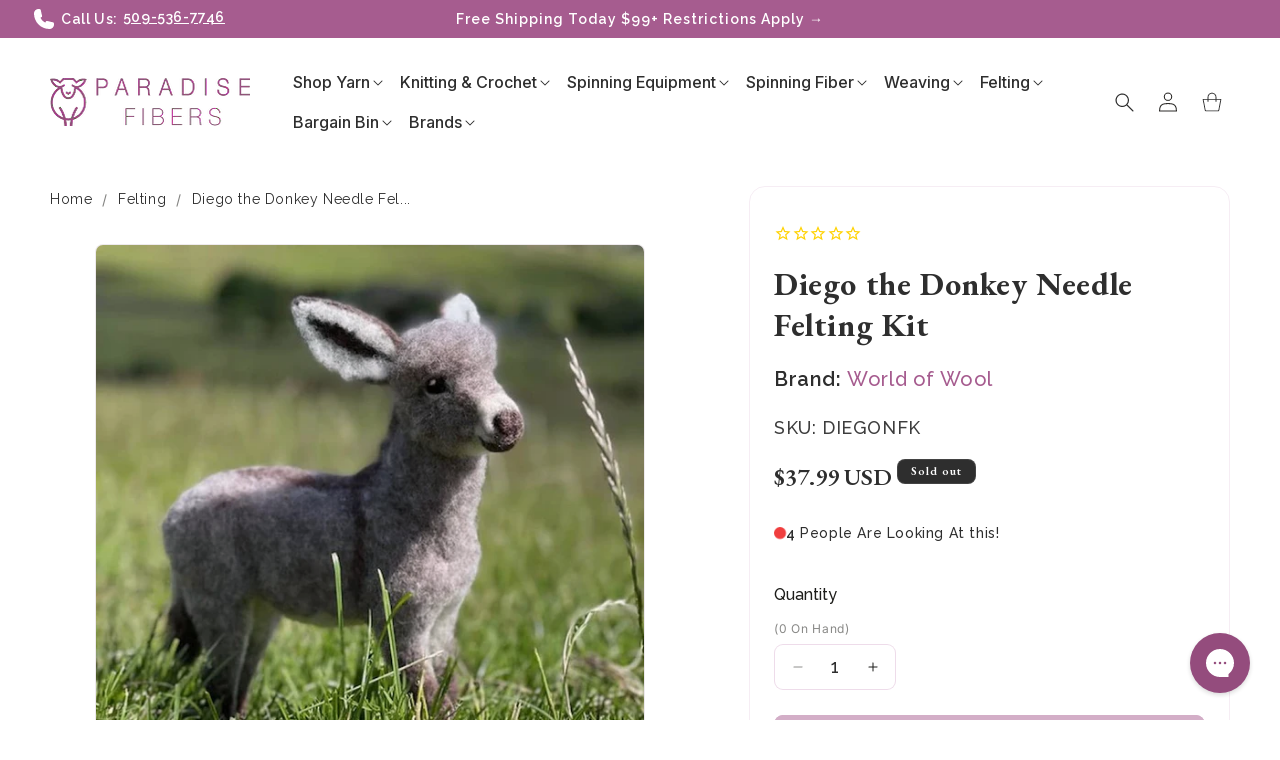

--- FILE ---
content_type: text/html; charset=utf-8
request_url: https://paradisefibers.com/products/copy-of-layla-the-lemur-needle-felting-kit
body_size: 86852
content:
<!doctype html>
<html class="js" lang="en">
  <head>

    <meta name="google-site-verification" content="drPY4Fc4wg7lOscvGP9rIUvga8sIgEmoUe397knsCrg" />
    
    <meta charset="utf-8">
    <meta http-equiv="X-UA-Compatible" content="IE=edge">
    <meta name="viewport" content="width=device-width,initial-scale=1">
    <meta name="theme-color" content="">
    <link rel="canonical" href="https://paradisefibers.com/products/copy-of-layla-the-lemur-needle-felting-kit"><link rel="icon" type="image/png" href="//paradisefibers.com/cdn/shop/files/Favicon_Paradise_Fibers.png?crop=center&height=32&v=1758953984&width=32"><link rel="preconnect" href="https://fonts.shopifycdn.com" crossorigin><title>
      Needle Felt Diego the Donkey Kit - Fun Craft Project
</title>

    
      <meta name="description" content="Create a charming donkey with the Diego needle felting kit. Complete with wool, felting needles, and step-by-step instructions for crafting fun.">
    

    

<meta property="og:site_name" content="Paradise Fibers">
<meta property="og:url" content="https://paradisefibers.com/products/copy-of-layla-the-lemur-needle-felting-kit">
<meta property="og:title" content="Needle Felt Diego the Donkey Kit - Fun Craft Project">
<meta property="og:type" content="product">
<meta property="og:description" content="Create a charming donkey with the Diego needle felting kit. Complete with wool, felting needles, and step-by-step instructions for crafting fun."><meta property="og:image" content="http://paradisefibers.com/cdn/shop/files/diego-the-donkey-needle-felting-kit-world-of-wool-114984.jpg?v=1764221735">
  <meta property="og:image:secure_url" content="https://paradisefibers.com/cdn/shop/files/diego-the-donkey-needle-felting-kit-world-of-wool-114984.jpg?v=1764221735">
  <meta property="og:image:width" content="1024">
  <meta property="og:image:height" content="1024"><meta property="og:price:amount" content="37.99">
  <meta property="og:price:currency" content="USD"><meta name="twitter:site" content="@https://x.com/paradisefibers"><meta name="twitter:card" content="summary_large_image">
<meta name="twitter:title" content="Needle Felt Diego the Donkey Kit - Fun Craft Project">
<meta name="twitter:description" content="Create a charming donkey with the Diego needle felting kit. Complete with wool, felting needles, and step-by-step instructions for crafting fun.">


    <script src="//paradisefibers.com/cdn/shop/t/290/assets/constants.js?v=132983761750457495441767226586" defer="defer"></script>
    <script src="//paradisefibers.com/cdn/shop/t/290/assets/pubsub.js?v=25310214064522200911767226586" defer="defer"></script>
    <script src="//paradisefibers.com/cdn/shop/t/290/assets/global.js?v=146011370216616359171768126629" defer="defer"></script>
    <script src="//paradisefibers.com/cdn/shop/t/290/assets/details-disclosure.js?v=13653116266235556501767226586" defer="defer"></script>
    <script src="//paradisefibers.com/cdn/shop/t/290/assets/details-modal.js?v=25581673532751508451767226586" defer="defer"></script>
    <script src="//paradisefibers.com/cdn/shop/t/290/assets/search-form.js?v=133129549252120666541767226586" defer="defer"></script><script>window.performance && window.performance.mark && window.performance.mark('shopify.content_for_header.start');</script><meta name="facebook-domain-verification" content="gtm3xg97lfru6wohv45m22tngk8u3j">
<meta id="shopify-digital-wallet" name="shopify-digital-wallet" content="/11695498/digital_wallets/dialog">
<meta name="shopify-checkout-api-token" content="f5be59f267d8411a49143d4b4709ccab">
<meta id="in-context-paypal-metadata" data-shop-id="11695498" data-venmo-supported="true" data-environment="production" data-locale="en_US" data-paypal-v4="true" data-currency="USD">
<link rel="alternate" type="application/json+oembed" href="https://paradisefibers.com/products/copy-of-layla-the-lemur-needle-felting-kit.oembed">
<script async="async" src="/checkouts/internal/preloads.js?locale=en-US"></script>
<link rel="preconnect" href="https://shop.app" crossorigin="anonymous">
<script async="async" src="https://shop.app/checkouts/internal/preloads.js?locale=en-US&shop_id=11695498" crossorigin="anonymous"></script>
<script id="apple-pay-shop-capabilities" type="application/json">{"shopId":11695498,"countryCode":"US","currencyCode":"USD","merchantCapabilities":["supports3DS"],"merchantId":"gid:\/\/shopify\/Shop\/11695498","merchantName":"Paradise Fibers","requiredBillingContactFields":["postalAddress","email","phone"],"requiredShippingContactFields":["postalAddress","email","phone"],"shippingType":"shipping","supportedNetworks":["visa","masterCard","amex","discover","elo","jcb"],"total":{"type":"pending","label":"Paradise Fibers","amount":"1.00"},"shopifyPaymentsEnabled":true,"supportsSubscriptions":true}</script>
<script id="shopify-features" type="application/json">{"accessToken":"f5be59f267d8411a49143d4b4709ccab","betas":["rich-media-storefront-analytics"],"domain":"paradisefibers.com","predictiveSearch":true,"shopId":11695498,"locale":"en"}</script>
<script>var Shopify = Shopify || {};
Shopify.shop = "paradise-fibers.myshopify.com";
Shopify.locale = "en";
Shopify.currency = {"active":"USD","rate":"1.0"};
Shopify.country = "US";
Shopify.theme = {"name":"GoldenWeb | Conversion Revamp | 1-Jan-26","id":144868901040,"schema_name":"Dawn","schema_version":"15.4.0","theme_store_id":null,"role":"main"};
Shopify.theme.handle = "null";
Shopify.theme.style = {"id":null,"handle":null};
Shopify.cdnHost = "paradisefibers.com/cdn";
Shopify.routes = Shopify.routes || {};
Shopify.routes.root = "/";</script>
<script type="module">!function(o){(o.Shopify=o.Shopify||{}).modules=!0}(window);</script>
<script>!function(o){function n(){var o=[];function n(){o.push(Array.prototype.slice.apply(arguments))}return n.q=o,n}var t=o.Shopify=o.Shopify||{};t.loadFeatures=n(),t.autoloadFeatures=n()}(window);</script>
<script>
  window.ShopifyPay = window.ShopifyPay || {};
  window.ShopifyPay.apiHost = "shop.app\/pay";
  window.ShopifyPay.redirectState = null;
</script>
<script id="shop-js-analytics" type="application/json">{"pageType":"product"}</script>
<script defer="defer" async type="module" src="//paradisefibers.com/cdn/shopifycloud/shop-js/modules/v2/client.init-shop-cart-sync_BN7fPSNr.en.esm.js"></script>
<script defer="defer" async type="module" src="//paradisefibers.com/cdn/shopifycloud/shop-js/modules/v2/chunk.common_Cbph3Kss.esm.js"></script>
<script defer="defer" async type="module" src="//paradisefibers.com/cdn/shopifycloud/shop-js/modules/v2/chunk.modal_DKumMAJ1.esm.js"></script>
<script type="module">
  await import("//paradisefibers.com/cdn/shopifycloud/shop-js/modules/v2/client.init-shop-cart-sync_BN7fPSNr.en.esm.js");
await import("//paradisefibers.com/cdn/shopifycloud/shop-js/modules/v2/chunk.common_Cbph3Kss.esm.js");
await import("//paradisefibers.com/cdn/shopifycloud/shop-js/modules/v2/chunk.modal_DKumMAJ1.esm.js");

  window.Shopify.SignInWithShop?.initShopCartSync?.({"fedCMEnabled":true,"windoidEnabled":true});

</script>
<script defer="defer" async type="module" src="//paradisefibers.com/cdn/shopifycloud/shop-js/modules/v2/client.payment-terms_BxzfvcZJ.en.esm.js"></script>
<script defer="defer" async type="module" src="//paradisefibers.com/cdn/shopifycloud/shop-js/modules/v2/chunk.common_Cbph3Kss.esm.js"></script>
<script defer="defer" async type="module" src="//paradisefibers.com/cdn/shopifycloud/shop-js/modules/v2/chunk.modal_DKumMAJ1.esm.js"></script>
<script type="module">
  await import("//paradisefibers.com/cdn/shopifycloud/shop-js/modules/v2/client.payment-terms_BxzfvcZJ.en.esm.js");
await import("//paradisefibers.com/cdn/shopifycloud/shop-js/modules/v2/chunk.common_Cbph3Kss.esm.js");
await import("//paradisefibers.com/cdn/shopifycloud/shop-js/modules/v2/chunk.modal_DKumMAJ1.esm.js");

  
</script>
<script>
  window.Shopify = window.Shopify || {};
  if (!window.Shopify.featureAssets) window.Shopify.featureAssets = {};
  window.Shopify.featureAssets['shop-js'] = {"shop-cart-sync":["modules/v2/client.shop-cart-sync_CJVUk8Jm.en.esm.js","modules/v2/chunk.common_Cbph3Kss.esm.js","modules/v2/chunk.modal_DKumMAJ1.esm.js"],"init-fed-cm":["modules/v2/client.init-fed-cm_7Fvt41F4.en.esm.js","modules/v2/chunk.common_Cbph3Kss.esm.js","modules/v2/chunk.modal_DKumMAJ1.esm.js"],"init-shop-email-lookup-coordinator":["modules/v2/client.init-shop-email-lookup-coordinator_Cc088_bR.en.esm.js","modules/v2/chunk.common_Cbph3Kss.esm.js","modules/v2/chunk.modal_DKumMAJ1.esm.js"],"init-windoid":["modules/v2/client.init-windoid_hPopwJRj.en.esm.js","modules/v2/chunk.common_Cbph3Kss.esm.js","modules/v2/chunk.modal_DKumMAJ1.esm.js"],"shop-button":["modules/v2/client.shop-button_B0jaPSNF.en.esm.js","modules/v2/chunk.common_Cbph3Kss.esm.js","modules/v2/chunk.modal_DKumMAJ1.esm.js"],"shop-cash-offers":["modules/v2/client.shop-cash-offers_DPIskqss.en.esm.js","modules/v2/chunk.common_Cbph3Kss.esm.js","modules/v2/chunk.modal_DKumMAJ1.esm.js"],"shop-toast-manager":["modules/v2/client.shop-toast-manager_CK7RT69O.en.esm.js","modules/v2/chunk.common_Cbph3Kss.esm.js","modules/v2/chunk.modal_DKumMAJ1.esm.js"],"init-shop-cart-sync":["modules/v2/client.init-shop-cart-sync_BN7fPSNr.en.esm.js","modules/v2/chunk.common_Cbph3Kss.esm.js","modules/v2/chunk.modal_DKumMAJ1.esm.js"],"init-customer-accounts-sign-up":["modules/v2/client.init-customer-accounts-sign-up_CfPf4CXf.en.esm.js","modules/v2/client.shop-login-button_DeIztwXF.en.esm.js","modules/v2/chunk.common_Cbph3Kss.esm.js","modules/v2/chunk.modal_DKumMAJ1.esm.js"],"pay-button":["modules/v2/client.pay-button_CgIwFSYN.en.esm.js","modules/v2/chunk.common_Cbph3Kss.esm.js","modules/v2/chunk.modal_DKumMAJ1.esm.js"],"init-customer-accounts":["modules/v2/client.init-customer-accounts_DQ3x16JI.en.esm.js","modules/v2/client.shop-login-button_DeIztwXF.en.esm.js","modules/v2/chunk.common_Cbph3Kss.esm.js","modules/v2/chunk.modal_DKumMAJ1.esm.js"],"avatar":["modules/v2/client.avatar_BTnouDA3.en.esm.js"],"init-shop-for-new-customer-accounts":["modules/v2/client.init-shop-for-new-customer-accounts_CsZy_esa.en.esm.js","modules/v2/client.shop-login-button_DeIztwXF.en.esm.js","modules/v2/chunk.common_Cbph3Kss.esm.js","modules/v2/chunk.modal_DKumMAJ1.esm.js"],"shop-follow-button":["modules/v2/client.shop-follow-button_BRMJjgGd.en.esm.js","modules/v2/chunk.common_Cbph3Kss.esm.js","modules/v2/chunk.modal_DKumMAJ1.esm.js"],"checkout-modal":["modules/v2/client.checkout-modal_B9Drz_yf.en.esm.js","modules/v2/chunk.common_Cbph3Kss.esm.js","modules/v2/chunk.modal_DKumMAJ1.esm.js"],"shop-login-button":["modules/v2/client.shop-login-button_DeIztwXF.en.esm.js","modules/v2/chunk.common_Cbph3Kss.esm.js","modules/v2/chunk.modal_DKumMAJ1.esm.js"],"lead-capture":["modules/v2/client.lead-capture_DXYzFM3R.en.esm.js","modules/v2/chunk.common_Cbph3Kss.esm.js","modules/v2/chunk.modal_DKumMAJ1.esm.js"],"shop-login":["modules/v2/client.shop-login_CA5pJqmO.en.esm.js","modules/v2/chunk.common_Cbph3Kss.esm.js","modules/v2/chunk.modal_DKumMAJ1.esm.js"],"payment-terms":["modules/v2/client.payment-terms_BxzfvcZJ.en.esm.js","modules/v2/chunk.common_Cbph3Kss.esm.js","modules/v2/chunk.modal_DKumMAJ1.esm.js"]};
</script>
<script>(function() {
  var isLoaded = false;
  function asyncLoad() {
    if (isLoaded) return;
    isLoaded = true;
    var urls = ["https:\/\/cdn1.stamped.io\/files\/widget.min.js?shop=paradise-fibers.myshopify.com","https:\/\/cdn-loyalty.yotpo.com\/loader\/GjIf7HKPjcQtMQ1pHV_Bhw.js?shop=paradise-fibers.myshopify.com","https:\/\/config.gorgias.chat\/bundle-loader\/01GYCBYTXQQKB9SPGNSJSWK55H?source=shopify1click\u0026shop=paradise-fibers.myshopify.com","https:\/\/cdn1.stamped.io\/files\/widget.min.js?shop=paradise-fibers.myshopify.com","https:\/\/static.rechargecdn.com\/assets\/js\/widget.min.js?shop=paradise-fibers.myshopify.com","https:\/\/cdn.attn.tv\/paradisefibers\/dtag.js?shop=paradise-fibers.myshopify.com","\/\/cdn.shopify.com\/proxy\/f5ee74e8ae80de7d35ef27957626d38c37ea6da5523a6977aa3601bbb37fe9f8\/d1639lhkj5l89m.cloudfront.net\/js\/storefront\/uppromote.js?shop=paradise-fibers.myshopify.com\u0026sp-cache-control=cHVibGljLCBtYXgtYWdlPTkwMA","\/\/d1liekpayvooaz.cloudfront.net\/apps\/customizery\/customizery.js?shop=paradise-fibers.myshopify.com","https:\/\/public.9gtb.com\/loader.js?g_cvt_id=86df07e7-9954-423e-839b-a789a7d5d266\u0026shop=paradise-fibers.myshopify.com"];
    for (var i = 0; i < urls.length; i++) {
      var s = document.createElement('script');
      s.type = 'text/javascript';
      s.async = true;
      s.src = urls[i];
      var x = document.getElementsByTagName('script')[0];
      x.parentNode.insertBefore(s, x);
    }
  };
  if(window.attachEvent) {
    window.attachEvent('onload', asyncLoad);
  } else {
    window.addEventListener('load', asyncLoad, false);
  }
})();</script>
<script id="__st">var __st={"a":11695498,"offset":-28800,"reqid":"39dc39b7-b638-4d55-9ef8-ddb812c776e0-1769734752","pageurl":"paradisefibers.com\/products\/copy-of-layla-the-lemur-needle-felting-kit","u":"a489c070d13a","p":"product","rtyp":"product","rid":7334977339568};</script>
<script>window.ShopifyPaypalV4VisibilityTracking = true;</script>
<script id="captcha-bootstrap">!function(){'use strict';const t='contact',e='account',n='new_comment',o=[[t,t],['blogs',n],['comments',n],[t,'customer']],c=[[e,'customer_login'],[e,'guest_login'],[e,'recover_customer_password'],[e,'create_customer']],r=t=>t.map((([t,e])=>`form[action*='/${t}']:not([data-nocaptcha='true']) input[name='form_type'][value='${e}']`)).join(','),a=t=>()=>t?[...document.querySelectorAll(t)].map((t=>t.form)):[];function s(){const t=[...o],e=r(t);return a(e)}const i='password',u='form_key',d=['recaptcha-v3-token','g-recaptcha-response','h-captcha-response',i],f=()=>{try{return window.sessionStorage}catch{return}},m='__shopify_v',_=t=>t.elements[u];function p(t,e,n=!1){try{const o=window.sessionStorage,c=JSON.parse(o.getItem(e)),{data:r}=function(t){const{data:e,action:n}=t;return t[m]||n?{data:e,action:n}:{data:t,action:n}}(c);for(const[e,n]of Object.entries(r))t.elements[e]&&(t.elements[e].value=n);n&&o.removeItem(e)}catch(o){console.error('form repopulation failed',{error:o})}}const l='form_type',E='cptcha';function T(t){t.dataset[E]=!0}const w=window,h=w.document,L='Shopify',v='ce_forms',y='captcha';let A=!1;((t,e)=>{const n=(g='f06e6c50-85a8-45c8-87d0-21a2b65856fe',I='https://cdn.shopify.com/shopifycloud/storefront-forms-hcaptcha/ce_storefront_forms_captcha_hcaptcha.v1.5.2.iife.js',D={infoText:'Protected by hCaptcha',privacyText:'Privacy',termsText:'Terms'},(t,e,n)=>{const o=w[L][v],c=o.bindForm;if(c)return c(t,g,e,D).then(n);var r;o.q.push([[t,g,e,D],n]),r=I,A||(h.body.append(Object.assign(h.createElement('script'),{id:'captcha-provider',async:!0,src:r})),A=!0)});var g,I,D;w[L]=w[L]||{},w[L][v]=w[L][v]||{},w[L][v].q=[],w[L][y]=w[L][y]||{},w[L][y].protect=function(t,e){n(t,void 0,e),T(t)},Object.freeze(w[L][y]),function(t,e,n,w,h,L){const[v,y,A,g]=function(t,e,n){const i=e?o:[],u=t?c:[],d=[...i,...u],f=r(d),m=r(i),_=r(d.filter((([t,e])=>n.includes(e))));return[a(f),a(m),a(_),s()]}(w,h,L),I=t=>{const e=t.target;return e instanceof HTMLFormElement?e:e&&e.form},D=t=>v().includes(t);t.addEventListener('submit',(t=>{const e=I(t);if(!e)return;const n=D(e)&&!e.dataset.hcaptchaBound&&!e.dataset.recaptchaBound,o=_(e),c=g().includes(e)&&(!o||!o.value);(n||c)&&t.preventDefault(),c&&!n&&(function(t){try{if(!f())return;!function(t){const e=f();if(!e)return;const n=_(t);if(!n)return;const o=n.value;o&&e.removeItem(o)}(t);const e=Array.from(Array(32),(()=>Math.random().toString(36)[2])).join('');!function(t,e){_(t)||t.append(Object.assign(document.createElement('input'),{type:'hidden',name:u})),t.elements[u].value=e}(t,e),function(t,e){const n=f();if(!n)return;const o=[...t.querySelectorAll(`input[type='${i}']`)].map((({name:t})=>t)),c=[...d,...o],r={};for(const[a,s]of new FormData(t).entries())c.includes(a)||(r[a]=s);n.setItem(e,JSON.stringify({[m]:1,action:t.action,data:r}))}(t,e)}catch(e){console.error('failed to persist form',e)}}(e),e.submit())}));const S=(t,e)=>{t&&!t.dataset[E]&&(n(t,e.some((e=>e===t))),T(t))};for(const o of['focusin','change'])t.addEventListener(o,(t=>{const e=I(t);D(e)&&S(e,y())}));const B=e.get('form_key'),M=e.get(l),P=B&&M;t.addEventListener('DOMContentLoaded',(()=>{const t=y();if(P)for(const e of t)e.elements[l].value===M&&p(e,B);[...new Set([...A(),...v().filter((t=>'true'===t.dataset.shopifyCaptcha))])].forEach((e=>S(e,t)))}))}(h,new URLSearchParams(w.location.search),n,t,e,['guest_login'])})(!0,!0)}();</script>
<script integrity="sha256-4kQ18oKyAcykRKYeNunJcIwy7WH5gtpwJnB7kiuLZ1E=" data-source-attribution="shopify.loadfeatures" defer="defer" src="//paradisefibers.com/cdn/shopifycloud/storefront/assets/storefront/load_feature-a0a9edcb.js" crossorigin="anonymous"></script>
<script crossorigin="anonymous" defer="defer" src="//paradisefibers.com/cdn/shopifycloud/storefront/assets/shopify_pay/storefront-65b4c6d7.js?v=20250812"></script>
<script data-source-attribution="shopify.dynamic_checkout.dynamic.init">var Shopify=Shopify||{};Shopify.PaymentButton=Shopify.PaymentButton||{isStorefrontPortableWallets:!0,init:function(){window.Shopify.PaymentButton.init=function(){};var t=document.createElement("script");t.src="https://paradisefibers.com/cdn/shopifycloud/portable-wallets/latest/portable-wallets.en.js",t.type="module",document.head.appendChild(t)}};
</script>
<script data-source-attribution="shopify.dynamic_checkout.buyer_consent">
  function portableWalletsHideBuyerConsent(e){var t=document.getElementById("shopify-buyer-consent"),n=document.getElementById("shopify-subscription-policy-button");t&&n&&(t.classList.add("hidden"),t.setAttribute("aria-hidden","true"),n.removeEventListener("click",e))}function portableWalletsShowBuyerConsent(e){var t=document.getElementById("shopify-buyer-consent"),n=document.getElementById("shopify-subscription-policy-button");t&&n&&(t.classList.remove("hidden"),t.removeAttribute("aria-hidden"),n.addEventListener("click",e))}window.Shopify?.PaymentButton&&(window.Shopify.PaymentButton.hideBuyerConsent=portableWalletsHideBuyerConsent,window.Shopify.PaymentButton.showBuyerConsent=portableWalletsShowBuyerConsent);
</script>
<script>
  function portableWalletsCleanup(e){e&&e.src&&console.error("Failed to load portable wallets script "+e.src);var t=document.querySelectorAll("shopify-accelerated-checkout .shopify-payment-button__skeleton, shopify-accelerated-checkout-cart .wallet-cart-button__skeleton"),e=document.getElementById("shopify-buyer-consent");for(let e=0;e<t.length;e++)t[e].remove();e&&e.remove()}function portableWalletsNotLoadedAsModule(e){e instanceof ErrorEvent&&"string"==typeof e.message&&e.message.includes("import.meta")&&"string"==typeof e.filename&&e.filename.includes("portable-wallets")&&(window.removeEventListener("error",portableWalletsNotLoadedAsModule),window.Shopify.PaymentButton.failedToLoad=e,"loading"===document.readyState?document.addEventListener("DOMContentLoaded",window.Shopify.PaymentButton.init):window.Shopify.PaymentButton.init())}window.addEventListener("error",portableWalletsNotLoadedAsModule);
</script>

<script type="module" src="https://paradisefibers.com/cdn/shopifycloud/portable-wallets/latest/portable-wallets.en.js" onError="portableWalletsCleanup(this)" crossorigin="anonymous"></script>
<script nomodule>
  document.addEventListener("DOMContentLoaded", portableWalletsCleanup);
</script>

<link id="shopify-accelerated-checkout-styles" rel="stylesheet" media="screen" href="https://paradisefibers.com/cdn/shopifycloud/portable-wallets/latest/accelerated-checkout-backwards-compat.css" crossorigin="anonymous">
<style id="shopify-accelerated-checkout-cart">
        #shopify-buyer-consent {
  margin-top: 1em;
  display: inline-block;
  width: 100%;
}

#shopify-buyer-consent.hidden {
  display: none;
}

#shopify-subscription-policy-button {
  background: none;
  border: none;
  padding: 0;
  text-decoration: underline;
  font-size: inherit;
  cursor: pointer;
}

#shopify-subscription-policy-button::before {
  box-shadow: none;
}

      </style>
<link rel="stylesheet" media="screen" href="//paradisefibers.com/cdn/shop/t/290/compiled_assets/styles.css?v=131473">
<script id="sections-script" data-sections="header" defer="defer" src="//paradisefibers.com/cdn/shop/t/290/compiled_assets/scripts.js?v=131473"></script>
<script>window.performance && window.performance.mark && window.performance.mark('shopify.content_for_header.end');</script>


    <style data-shopify>
      @font-face {
  font-family: Inter;
  font-weight: 400;
  font-style: normal;
  font-display: swap;
  src: url("//paradisefibers.com/cdn/fonts/inter/inter_n4.b2a3f24c19b4de56e8871f609e73ca7f6d2e2bb9.woff2") format("woff2"),
       url("//paradisefibers.com/cdn/fonts/inter/inter_n4.af8052d517e0c9ffac7b814872cecc27ae1fa132.woff") format("woff");
}

      @font-face {
  font-family: Inter;
  font-weight: 700;
  font-style: normal;
  font-display: swap;
  src: url("//paradisefibers.com/cdn/fonts/inter/inter_n7.02711e6b374660cfc7915d1afc1c204e633421e4.woff2") format("woff2"),
       url("//paradisefibers.com/cdn/fonts/inter/inter_n7.6dab87426f6b8813070abd79972ceaf2f8d3b012.woff") format("woff");
}

      @font-face {
  font-family: Inter;
  font-weight: 400;
  font-style: italic;
  font-display: swap;
  src: url("//paradisefibers.com/cdn/fonts/inter/inter_i4.feae1981dda792ab80d117249d9c7e0f1017e5b3.woff2") format("woff2"),
       url("//paradisefibers.com/cdn/fonts/inter/inter_i4.62773b7113d5e5f02c71486623cf828884c85c6e.woff") format("woff");
}

      @font-face {
  font-family: Inter;
  font-weight: 700;
  font-style: italic;
  font-display: swap;
  src: url("//paradisefibers.com/cdn/fonts/inter/inter_i7.b377bcd4cc0f160622a22d638ae7e2cd9b86ea4c.woff2") format("woff2"),
       url("//paradisefibers.com/cdn/fonts/inter/inter_i7.7c69a6a34e3bb44fcf6f975857e13b9a9b25beb4.woff") format("woff");
}

      @font-face {
  font-family: "Roboto Slab";
  font-weight: 500;
  font-style: normal;
  font-display: swap;
  src: url("//paradisefibers.com/cdn/fonts/roboto_slab/robotoslab_n5.2318f9225fac5c77d7d0604eb18c4cd6fd179bd6.woff2") format("woff2"),
       url("//paradisefibers.com/cdn/fonts/roboto_slab/robotoslab_n5.2d9256c2b6678d4f137b2214378e31e37fb3798f.woff") format("woff");
}


        :root,
        .color-scheme-1 {
          --color-background: 255,255,255;
        
          --gradient-background: #ffffff;
        

        

        --color-foreground: 44,42,40;
        --color-background-contrast: 191,191,191;
        --color-shadow: 44,42,40;
        --color-button: 0,0,0;
        --color-button-text: 255,255,255;
        --color-secondary-button: 255,255,255;
        --color-secondary-button-text: 147,76,123;
        --color-link: 147,76,123;
        --color-badge-foreground: 44,42,40;
        --color-badge-background: 255,255,255;
        --color-badge-border: 44,42,40;
        --payment-terms-background-color: rgb(255 255 255);
      }
      
        
        .color-scheme-2 {
          --color-background: 166,92,143;
        
          --gradient-background: #a65c8f;
        

        

        --color-foreground: 255,255,255;
        --color-background-contrast: 84,46,72;
        --color-shadow: 0,0,0;
        --color-button: 166,92,143;
        --color-button-text: 255,255,255;
        --color-secondary-button: 166,92,143;
        --color-secondary-button-text: 255,255,255;
        --color-link: 255,255,255;
        --color-badge-foreground: 255,255,255;
        --color-badge-background: 166,92,143;
        --color-badge-border: 255,255,255;
        --payment-terms-background-color: rgb(166 92 143);
      }
      
        
        .color-scheme-3 {
          --color-background: 46,46,46;
        
          --gradient-background: #2e2e2e;
        

        

        --color-foreground: 255,255,255;
        --color-background-contrast: 59,59,59;
        --color-shadow: 255,255,255;
        --color-button: 230,114,0;
        --color-button-text: 255,255,255;
        --color-secondary-button: 46,46,46;
        --color-secondary-button-text: 255,255,255;
        --color-link: 255,255,255;
        --color-badge-foreground: 255,255,255;
        --color-badge-background: 46,46,46;
        --color-badge-border: 255,255,255;
        --payment-terms-background-color: rgb(46 46 46);
      }
      
        
        .color-scheme-4 {
          --color-background: 255,255,255;
        
          --gradient-background: #ffffff;
        

        

        --color-foreground: 29,29,26;
        --color-background-contrast: 191,191,191;
        --color-shadow: 166,92,143;
        --color-button: 166,92,143;
        --color-button-text: 255,255,255;
        --color-secondary-button: 255,255,255;
        --color-secondary-button-text: 166,92,143;
        --color-link: 166,92,143;
        --color-badge-foreground: 29,29,26;
        --color-badge-background: 255,255,255;
        --color-badge-border: 29,29,26;
        --payment-terms-background-color: rgb(255 255 255);
      }
      
        
        .color-scheme-5 {
          --color-background: 220,196,212;
        
          --gradient-background: #dcc4d4;
        

        

        --color-foreground: 44,42,40;
        --color-background-contrast: 173,116,154;
        --color-shadow: 44,42,40;
        --color-button: 230,114,0;
        --color-button-text: 255,255,255;
        --color-secondary-button: 220,196,212;
        --color-secondary-button-text: 255,255,255;
        --color-link: 255,255,255;
        --color-badge-foreground: 44,42,40;
        --color-badge-background: 220,196,212;
        --color-badge-border: 44,42,40;
        --payment-terms-background-color: rgb(220 196 212);
      }
      
        
        .color-scheme-170e97e7-fe68-4fdf-b903-cbd054e571ec {
          --color-background: 249,230,209;
        
          --gradient-background: #f9e6d1;
        

        

        --color-foreground: 44,42,40;
        --color-background-contrast: 234,169,96;
        --color-shadow: 44,42,40;
        --color-button: 230,114,0;
        --color-button-text: 255,255,255;
        --color-secondary-button: 249,230,209;
        --color-secondary-button-text: 230,114,0;
        --color-link: 230,114,0;
        --color-badge-foreground: 44,42,40;
        --color-badge-background: 249,230,209;
        --color-badge-border: 44,42,40;
        --payment-terms-background-color: rgb(249 230 209);
      }
      
        
        .color-scheme-dc76f8ce-d2a3-47f8-8bcd-fea2d8244acb {
          --color-background: 240,62,62;
        
          --gradient-background: #f03e3e;
        

        

        --color-foreground: 255,255,255;
        --color-background-contrast: 162,13,13;
        --color-shadow: 255,255,255;
        --color-button: 0,0,0;
        --color-button-text: 255,255,255;
        --color-secondary-button: 240,62,62;
        --color-secondary-button-text: 255,255,255;
        --color-link: 255,255,255;
        --color-badge-foreground: 255,255,255;
        --color-badge-background: 240,62,62;
        --color-badge-border: 255,255,255;
        --payment-terms-background-color: rgb(240 62 62);
      }
      

      body, .color-scheme-1, .color-scheme-2, .color-scheme-3, .color-scheme-4, .color-scheme-5, .color-scheme-170e97e7-fe68-4fdf-b903-cbd054e571ec, .color-scheme-dc76f8ce-d2a3-47f8-8bcd-fea2d8244acb {
        color: rgba(var(--color-foreground), 0.75);
        background-color: rgb(var(--color-background));
      }

      :root {
        --font-body-family: Inter, sans-serif;
        --font-body-style: normal;
        --font-body-weight: 400;
        --font-body-weight-bold: 700;

        --font-heading-family: "Roboto Slab", serif;
        --font-heading-style: normal;
        --font-heading-weight: 500;

        --font-body-scale: 1.0;
        --font-heading-scale: 1.0;

        --media-padding: px;
        --media-border-opacity: 0.05;
        --media-border-width: 1px;
        --media-radius: 8px;
        --media-shadow-opacity: 0.0;
        --media-shadow-horizontal-offset: 0px;
        --media-shadow-vertical-offset: 4px;
        --media-shadow-blur-radius: 5px;
        --media-shadow-visible: 0;

        --page-width: 150rem;
        --page-width-margin: 0rem;

        --product-card-image-padding: 0.0rem;
        --product-card-corner-radius: 0.0rem;
        --product-card-text-alignment: left;
        --product-card-border-width: 0.0rem;
        --product-card-border-opacity: 0.1;
        --product-card-shadow-opacity: 0.0;
        --product-card-shadow-visible: 0;
        --product-card-shadow-horizontal-offset: 0.0rem;
        --product-card-shadow-vertical-offset: 0.4rem;
        --product-card-shadow-blur-radius: 0.5rem;

        --collection-card-image-padding: 0.0rem;
        --collection-card-corner-radius: 0.0rem;
        --collection-card-text-alignment: left;
        --collection-card-border-width: 0.0rem;
        --collection-card-border-opacity: 0.1;
        --collection-card-shadow-opacity: 0.0;
        --collection-card-shadow-visible: 0;
        --collection-card-shadow-horizontal-offset: 0.0rem;
        --collection-card-shadow-vertical-offset: 0.4rem;
        --collection-card-shadow-blur-radius: 0.5rem;

        --blog-card-image-padding: 0.0rem;
        --blog-card-corner-radius: 0.0rem;
        --blog-card-text-alignment: left;
        --blog-card-border-width: 0.0rem;
        --blog-card-border-opacity: 0.1;
        --blog-card-shadow-opacity: 0.0;
        --blog-card-shadow-visible: 0;
        --blog-card-shadow-horizontal-offset: 0.0rem;
        --blog-card-shadow-vertical-offset: 0.4rem;
        --blog-card-shadow-blur-radius: 0.5rem;

        --badge-corner-radius: 0.8rem;

        --popup-border-width: 1px;
        --popup-border-opacity: 0.1;
        --popup-corner-radius: 0px;
        --popup-shadow-opacity: 0.05;
        --popup-shadow-horizontal-offset: 0px;
        --popup-shadow-vertical-offset: 4px;
        --popup-shadow-blur-radius: 5px;

        --drawer-border-width: 1px;
        --drawer-border-opacity: 0.1;
        --drawer-shadow-opacity: 0.0;
        --drawer-shadow-horizontal-offset: 0px;
        --drawer-shadow-vertical-offset: 4px;
        --drawer-shadow-blur-radius: 5px;

        --spacing-sections-desktop: 0px;
        --spacing-sections-mobile: 0px;

        --grid-desktop-vertical-spacing: 20px;
        --grid-desktop-horizontal-spacing: 20px;
        --grid-mobile-vertical-spacing: 10px;
        --grid-mobile-horizontal-spacing: 10px;

        --text-boxes-border-opacity: 0.1;
        --text-boxes-border-width: 0px;
        --text-boxes-radius: 0px;
        --text-boxes-shadow-opacity: 0.0;
        --text-boxes-shadow-visible: 0;
        --text-boxes-shadow-horizontal-offset: 0px;
        --text-boxes-shadow-vertical-offset: 4px;
        --text-boxes-shadow-blur-radius: 5px;

        --buttons-radius: 8px;
        --buttons-radius-outset: 9px;
        --buttons-border-width: 1px;
        --buttons-border-opacity: 1.0;
        --buttons-shadow-opacity: 0.0;
        --buttons-shadow-visible: 0;
        --buttons-shadow-horizontal-offset: 0px;
        --buttons-shadow-vertical-offset: 4px;
        --buttons-shadow-blur-radius: 5px;
        --buttons-border-offset: 0.3px;

        --inputs-radius: 8px;
        --inputs-border-width: 1px;
        --inputs-border-opacity: 0.55;
        --inputs-shadow-opacity: 0.0;
        --inputs-shadow-horizontal-offset: 0px;
        --inputs-margin-offset: 0px;
        --inputs-shadow-vertical-offset: 4px;
        --inputs-shadow-blur-radius: 5px;
        --inputs-radius-outset: 9px;

        --variant-pills-radius: 8px;
        --variant-pills-border-width: 1px;
        --variant-pills-border-opacity: 1.0;
        --variant-pills-shadow-opacity: 0.0;
        --variant-pills-shadow-horizontal-offset: 0px;
        --variant-pills-shadow-vertical-offset: 4px;
        --variant-pills-shadow-blur-radius: 5px;
      }

      *,
      *::before,
      *::after {
        box-sizing: inherit;
      }

      html {
        box-sizing: border-box;
        font-size: calc(var(--font-body-scale) * 62.5%);
        height: 100%;
      }

      body {
        display: flex;
        flex-direction: column;
        min-height: 100%;
        margin: 0;
        font-size: 1.5rem;
        letter-spacing: 0.06rem;
        line-height: calc(1 + 0.8 / var(--font-body-scale));
        font-family: var(--font-body-family);
        font-style: var(--font-body-style);
        font-weight: var(--font-body-weight);
      }

      @media screen and (min-width: 750px) {
        body {
          font-size: 1.6rem;
        }
      }
    </style>

    <link href="//paradisefibers.com/cdn/shop/t/290/assets/base.css?v=26532943559204366611768361423" rel="stylesheet" type="text/css" media="all" />
    <link rel="stylesheet" href="//paradisefibers.com/cdn/shop/t/290/assets/component-cart-items.css?v=13033300910818915211767226586" media="print" onload="this.media='all'"><link href="//paradisefibers.com/cdn/shop/t/290/assets/component-cart-drawer.css?v=607178286937780921768472951" rel="stylesheet" type="text/css" media="all" />
      <link href="//paradisefibers.com/cdn/shop/t/290/assets/component-cart.css?v=164708765130180853531767226586" rel="stylesheet" type="text/css" media="all" />
      <link href="//paradisefibers.com/cdn/shop/t/290/assets/component-totals.css?v=15906652033866631521767226586" rel="stylesheet" type="text/css" media="all" />
      <link href="//paradisefibers.com/cdn/shop/t/290/assets/component-price.css?v=47596247576480123001767226586" rel="stylesheet" type="text/css" media="all" />
      <link href="//paradisefibers.com/cdn/shop/t/290/assets/component-discounts.css?v=152760482443307489271767226586" rel="stylesheet" type="text/css" media="all" />

      <link rel="preload" as="font" href="//paradisefibers.com/cdn/fonts/inter/inter_n4.b2a3f24c19b4de56e8871f609e73ca7f6d2e2bb9.woff2" type="font/woff2" crossorigin>
      

      <link rel="preload" as="font" href="//paradisefibers.com/cdn/fonts/roboto_slab/robotoslab_n5.2318f9225fac5c77d7d0604eb18c4cd6fd179bd6.woff2" type="font/woff2" crossorigin>
      
<link href="//paradisefibers.com/cdn/shop/t/290/assets/component-localization-form.css?v=170315343355214948141767226586" rel="stylesheet" type="text/css" media="all" />
      <script src="//paradisefibers.com/cdn/shop/t/290/assets/localization-form.js?v=144176611646395275351767226586" defer="defer"></script><link
        rel="stylesheet"
        href="//paradisefibers.com/cdn/shop/t/290/assets/component-predictive-search.css?v=118923337488134913561767226586"
        media="print"
        onload="this.media='all'"
      ><script>
      if (Shopify.designMode) {
        document.documentElement.classList.add('shopify-design-mode');
      }
    </script>
    <script src="https://analytics.ahrefs.com/analytics.js" data-key="aScfSvL4YtqBci4hidMPHw" async></script>
   <!-- Google Webmaster Tools Site Verification -->
<meta name="google-site-verification" content="Z78LipQDNBdUVhbVQf7x6W9XUpHsRdCEXkofUAcBNpo" />


   
    <link
      rel="stylesheet"
      href="https://cdn.jsdelivr.net/npm/swiper@12/swiper-bundle.min.css"
    />

    <script src="https://cdn.jsdelivr.net/npm/swiper@12/swiper-bundle.min.js"></script>

    <link rel="preconnect" href="https://fonts.googleapis.com">
    <link rel="preconnect" href="https://fonts.gstatic.com" crossorigin>
    <link href="https://fonts.googleapis.com/css2?family=EB+Garamond:ital,wght@0,400..800;1,400..800&family=Inter:ital,opsz,wght@0,14..32,100..900;1,14..32,100..900&family=Raleway:ital,wght@0,100..900;1,100..900&display=swap" rel="stylesheet">
<!-- BEGIN app block: shopify://apps/smart-seo/blocks/smartseo/7b0a6064-ca2e-4392-9a1d-8c43c942357b --><meta name="smart-seo-integrated" content="true" /><!-- metatagsSavedToSEOFields: true --><!-- BEGIN app snippet: smartseo.custom.schemas.jsonld --><!-- END app snippet --><!-- END app block --><!-- BEGIN app block: shopify://apps/microsoft-clarity/blocks/clarity_js/31c3d126-8116-4b4a-8ba1-baeda7c4aeea -->
<script type="text/javascript">
  (function (c, l, a, r, i, t, y) {
    c[a] = c[a] || function () { (c[a].q = c[a].q || []).push(arguments); };
    t = l.createElement(r); t.async = 1; t.src = "https://www.clarity.ms/tag/" + i + "?ref=shopify";
    y = l.getElementsByTagName(r)[0]; y.parentNode.insertBefore(t, y);

    c.Shopify.loadFeatures([{ name: "consent-tracking-api", version: "0.1" }], error => {
      if (error) {
        console.error("Error loading Shopify features:", error);
        return;
      }

      c[a]('consentv2', {
        ad_Storage: c.Shopify.customerPrivacy.marketingAllowed() ? "granted" : "denied",
        analytics_Storage: c.Shopify.customerPrivacy.analyticsProcessingAllowed() ? "granted" : "denied",
      });
    });

    l.addEventListener("visitorConsentCollected", function (e) {
      c[a]('consentv2', {
        ad_Storage: e.detail.marketingAllowed ? "granted" : "denied",
        analytics_Storage: e.detail.analyticsAllowed ? "granted" : "denied",
      });
    });
  })(window, document, "clarity", "script", "r1yiariivt");
</script>



<!-- END app block --><!-- BEGIN app block: shopify://apps/yotpo-loyalty-rewards/blocks/loader-app-embed-block/2f9660df-5018-4e02-9868-ee1fb88d6ccd -->
    <script src="https://cdn-widgetsrepository.yotpo.com/v1/loader/GjIf7HKPjcQtMQ1pHV_Bhw" async></script>




<!-- END app block --><!-- BEGIN app block: shopify://apps/sitemap-noindex-pro-seo/blocks/html-sitemap-styler/4d815e2c-5af0-46ba-8301-d0f9cf660031 -->


<!-- END app block --><!-- BEGIN app block: shopify://apps/dr-stacked-discounts/blocks/instant-load/f428e1ae-8a34-4767-8189-f8339f3ab12b --><!-- For self-installation -->
<script>(() => {const installerKey = 'docapp-discount-auto-install'; const urlParams = new URLSearchParams(window.location.search); if (urlParams.get(installerKey)) {window.sessionStorage.setItem(installerKey, JSON.stringify({integrationId: urlParams.get('docapp-integration-id'), divClass: urlParams.get('docapp-install-class'), check: urlParams.get('docapp-check')}));}})();</script>
<script>(() => {const previewKey = 'docapp-discount-test'; const urlParams = new URLSearchParams(window.location.search); if (urlParams.get(previewKey)) {window.sessionStorage.setItem(previewKey, JSON.stringify({active: true, integrationId: urlParams.get('docapp-discount-inst-test')}));}})();</script>
<script>window.discountOnCartProAppBlock = true;</script>

<!-- App speed-up -->
<script id="docapp-discount-speedup">
    (() => { if (window.discountOnCartProAppLoaded) return; let script = document.createElement('script'); script.src = "https://d9fvwtvqz2fm1.cloudfront.net/shop/js/discount-on-cart-pro.min.js?shop=paradise-fibers.myshopify.com"; document.getElementById('docapp-discount-speedup').after(script); })();
</script>


<!-- END app block --><!-- BEGIN app block: shopify://apps/sitemap-noindex-pro-seo/blocks/app-embed/4d815e2c-5af0-46ba-8301-d0f9cf660031 -->
<!-- END app block --><script src="https://cdn.shopify.com/extensions/019c0aba-ddd6-7a0b-8f78-feeaf50f04d4/rapi-365/assets/rappi-front.js" type="text/javascript" defer="defer"></script>
<link href="https://cdn.shopify.com/extensions/019c0aba-ddd6-7a0b-8f78-feeaf50f04d4/rapi-365/assets/rappi-front.css" rel="stylesheet" type="text/css" media="all">
<script src="https://cdn.shopify.com/extensions/019b0ca3-aa13-7aa2-a0b4-6cb667a1f6f7/essential-countdown-timer-55/assets/countdown_timer_essential_apps.min.js" type="text/javascript" defer="defer"></script>
<link href="https://monorail-edge.shopifysvc.com" rel="dns-prefetch">
<script>(function(){if ("sendBeacon" in navigator && "performance" in window) {try {var session_token_from_headers = performance.getEntriesByType('navigation')[0].serverTiming.find(x => x.name == '_s').description;} catch {var session_token_from_headers = undefined;}var session_cookie_matches = document.cookie.match(/_shopify_s=([^;]*)/);var session_token_from_cookie = session_cookie_matches && session_cookie_matches.length === 2 ? session_cookie_matches[1] : "";var session_token = session_token_from_headers || session_token_from_cookie || "";function handle_abandonment_event(e) {var entries = performance.getEntries().filter(function(entry) {return /monorail-edge.shopifysvc.com/.test(entry.name);});if (!window.abandonment_tracked && entries.length === 0) {window.abandonment_tracked = true;var currentMs = Date.now();var navigation_start = performance.timing.navigationStart;var payload = {shop_id: 11695498,url: window.location.href,navigation_start,duration: currentMs - navigation_start,session_token,page_type: "product"};window.navigator.sendBeacon("https://monorail-edge.shopifysvc.com/v1/produce", JSON.stringify({schema_id: "online_store_buyer_site_abandonment/1.1",payload: payload,metadata: {event_created_at_ms: currentMs,event_sent_at_ms: currentMs}}));}}window.addEventListener('pagehide', handle_abandonment_event);}}());</script>
<script id="web-pixels-manager-setup">(function e(e,d,r,n,o){if(void 0===o&&(o={}),!Boolean(null===(a=null===(i=window.Shopify)||void 0===i?void 0:i.analytics)||void 0===a?void 0:a.replayQueue)){var i,a;window.Shopify=window.Shopify||{};var t=window.Shopify;t.analytics=t.analytics||{};var s=t.analytics;s.replayQueue=[],s.publish=function(e,d,r){return s.replayQueue.push([e,d,r]),!0};try{self.performance.mark("wpm:start")}catch(e){}var l=function(){var e={modern:/Edge?\/(1{2}[4-9]|1[2-9]\d|[2-9]\d{2}|\d{4,})\.\d+(\.\d+|)|Firefox\/(1{2}[4-9]|1[2-9]\d|[2-9]\d{2}|\d{4,})\.\d+(\.\d+|)|Chrom(ium|e)\/(9{2}|\d{3,})\.\d+(\.\d+|)|(Maci|X1{2}).+ Version\/(15\.\d+|(1[6-9]|[2-9]\d|\d{3,})\.\d+)([,.]\d+|)( \(\w+\)|)( Mobile\/\w+|) Safari\/|Chrome.+OPR\/(9{2}|\d{3,})\.\d+\.\d+|(CPU[ +]OS|iPhone[ +]OS|CPU[ +]iPhone|CPU IPhone OS|CPU iPad OS)[ +]+(15[._]\d+|(1[6-9]|[2-9]\d|\d{3,})[._]\d+)([._]\d+|)|Android:?[ /-](13[3-9]|1[4-9]\d|[2-9]\d{2}|\d{4,})(\.\d+|)(\.\d+|)|Android.+Firefox\/(13[5-9]|1[4-9]\d|[2-9]\d{2}|\d{4,})\.\d+(\.\d+|)|Android.+Chrom(ium|e)\/(13[3-9]|1[4-9]\d|[2-9]\d{2}|\d{4,})\.\d+(\.\d+|)|SamsungBrowser\/([2-9]\d|\d{3,})\.\d+/,legacy:/Edge?\/(1[6-9]|[2-9]\d|\d{3,})\.\d+(\.\d+|)|Firefox\/(5[4-9]|[6-9]\d|\d{3,})\.\d+(\.\d+|)|Chrom(ium|e)\/(5[1-9]|[6-9]\d|\d{3,})\.\d+(\.\d+|)([\d.]+$|.*Safari\/(?![\d.]+ Edge\/[\d.]+$))|(Maci|X1{2}).+ Version\/(10\.\d+|(1[1-9]|[2-9]\d|\d{3,})\.\d+)([,.]\d+|)( \(\w+\)|)( Mobile\/\w+|) Safari\/|Chrome.+OPR\/(3[89]|[4-9]\d|\d{3,})\.\d+\.\d+|(CPU[ +]OS|iPhone[ +]OS|CPU[ +]iPhone|CPU IPhone OS|CPU iPad OS)[ +]+(10[._]\d+|(1[1-9]|[2-9]\d|\d{3,})[._]\d+)([._]\d+|)|Android:?[ /-](13[3-9]|1[4-9]\d|[2-9]\d{2}|\d{4,})(\.\d+|)(\.\d+|)|Mobile Safari.+OPR\/([89]\d|\d{3,})\.\d+\.\d+|Android.+Firefox\/(13[5-9]|1[4-9]\d|[2-9]\d{2}|\d{4,})\.\d+(\.\d+|)|Android.+Chrom(ium|e)\/(13[3-9]|1[4-9]\d|[2-9]\d{2}|\d{4,})\.\d+(\.\d+|)|Android.+(UC? ?Browser|UCWEB|U3)[ /]?(15\.([5-9]|\d{2,})|(1[6-9]|[2-9]\d|\d{3,})\.\d+)\.\d+|SamsungBrowser\/(5\.\d+|([6-9]|\d{2,})\.\d+)|Android.+MQ{2}Browser\/(14(\.(9|\d{2,})|)|(1[5-9]|[2-9]\d|\d{3,})(\.\d+|))(\.\d+|)|K[Aa][Ii]OS\/(3\.\d+|([4-9]|\d{2,})\.\d+)(\.\d+|)/},d=e.modern,r=e.legacy,n=navigator.userAgent;return n.match(d)?"modern":n.match(r)?"legacy":"unknown"}(),u="modern"===l?"modern":"legacy",c=(null!=n?n:{modern:"",legacy:""})[u],f=function(e){return[e.baseUrl,"/wpm","/b",e.hashVersion,"modern"===e.buildTarget?"m":"l",".js"].join("")}({baseUrl:d,hashVersion:r,buildTarget:u}),m=function(e){var d=e.version,r=e.bundleTarget,n=e.surface,o=e.pageUrl,i=e.monorailEndpoint;return{emit:function(e){var a=e.status,t=e.errorMsg,s=(new Date).getTime(),l=JSON.stringify({metadata:{event_sent_at_ms:s},events:[{schema_id:"web_pixels_manager_load/3.1",payload:{version:d,bundle_target:r,page_url:o,status:a,surface:n,error_msg:t},metadata:{event_created_at_ms:s}}]});if(!i)return console&&console.warn&&console.warn("[Web Pixels Manager] No Monorail endpoint provided, skipping logging."),!1;try{return self.navigator.sendBeacon.bind(self.navigator)(i,l)}catch(e){}var u=new XMLHttpRequest;try{return u.open("POST",i,!0),u.setRequestHeader("Content-Type","text/plain"),u.send(l),!0}catch(e){return console&&console.warn&&console.warn("[Web Pixels Manager] Got an unhandled error while logging to Monorail."),!1}}}}({version:r,bundleTarget:l,surface:e.surface,pageUrl:self.location.href,monorailEndpoint:e.monorailEndpoint});try{o.browserTarget=l,function(e){var d=e.src,r=e.async,n=void 0===r||r,o=e.onload,i=e.onerror,a=e.sri,t=e.scriptDataAttributes,s=void 0===t?{}:t,l=document.createElement("script"),u=document.querySelector("head"),c=document.querySelector("body");if(l.async=n,l.src=d,a&&(l.integrity=a,l.crossOrigin="anonymous"),s)for(var f in s)if(Object.prototype.hasOwnProperty.call(s,f))try{l.dataset[f]=s[f]}catch(e){}if(o&&l.addEventListener("load",o),i&&l.addEventListener("error",i),u)u.appendChild(l);else{if(!c)throw new Error("Did not find a head or body element to append the script");c.appendChild(l)}}({src:f,async:!0,onload:function(){if(!function(){var e,d;return Boolean(null===(d=null===(e=window.Shopify)||void 0===e?void 0:e.analytics)||void 0===d?void 0:d.initialized)}()){var d=window.webPixelsManager.init(e)||void 0;if(d){var r=window.Shopify.analytics;r.replayQueue.forEach((function(e){var r=e[0],n=e[1],o=e[2];d.publishCustomEvent(r,n,o)})),r.replayQueue=[],r.publish=d.publishCustomEvent,r.visitor=d.visitor,r.initialized=!0}}},onerror:function(){return m.emit({status:"failed",errorMsg:"".concat(f," has failed to load")})},sri:function(e){var d=/^sha384-[A-Za-z0-9+/=]+$/;return"string"==typeof e&&d.test(e)}(c)?c:"",scriptDataAttributes:o}),m.emit({status:"loading"})}catch(e){m.emit({status:"failed",errorMsg:(null==e?void 0:e.message)||"Unknown error"})}}})({shopId: 11695498,storefrontBaseUrl: "https://paradisefibers.com",extensionsBaseUrl: "https://extensions.shopifycdn.com/cdn/shopifycloud/web-pixels-manager",monorailEndpoint: "https://monorail-edge.shopifysvc.com/unstable/produce_batch",surface: "storefront-renderer",enabledBetaFlags: ["2dca8a86"],webPixelsConfigList: [{"id":"1154678960","configuration":"{\"projectId\":\"r1yiariivt\"}","eventPayloadVersion":"v1","runtimeContext":"STRICT","scriptVersion":"cf1781658ed156031118fc4bbc2ed159","type":"APP","apiClientId":240074326017,"privacyPurposes":[],"capabilities":["advanced_dom_events"],"dataSharingAdjustments":{"protectedCustomerApprovalScopes":["read_customer_personal_data"]}},{"id":"1119682736","configuration":"{\"accountID\":\"1234\"}","eventPayloadVersion":"v1","runtimeContext":"STRICT","scriptVersion":"cc48da08b7b2a508fd870862c215ce5b","type":"APP","apiClientId":4659545,"privacyPurposes":["PREFERENCES"],"dataSharingAdjustments":{"protectedCustomerApprovalScopes":["read_customer_personal_data"]}},{"id":"937361584","configuration":"{\"myshopifyDomain\":\"paradise-fibers.myshopify.com\"}","eventPayloadVersion":"v1","runtimeContext":"STRICT","scriptVersion":"23b97d18e2aa74363140dc29c9284e87","type":"APP","apiClientId":2775569,"privacyPurposes":["ANALYTICS","MARKETING","SALE_OF_DATA"],"dataSharingAdjustments":{"protectedCustomerApprovalScopes":["read_customer_address","read_customer_email","read_customer_name","read_customer_phone","read_customer_personal_data"]}},{"id":"758775984","configuration":"{\"config\":\"{\\\"google_tag_ids\\\":[\\\"G-R0JJTH4NLN\\\",\\\"AW-1068196590\\\",\\\"GT-55KXDCZ8\\\",\\\"GT-P8ZBWR8H\\\"],\\\"target_country\\\":\\\"US\\\",\\\"gtag_events\\\":[{\\\"type\\\":\\\"search\\\",\\\"action_label\\\":[\\\"G-R0JJTH4NLN\\\",\\\"AW-1068196590\\\/0MFyCNeC_7kaEO7Frf0D\\\",\\\"MC-M8EWM7RNQC\\\",\\\"AW-1068196590\\\",\\\"G-8D0XK1BL0B\\\"]},{\\\"type\\\":\\\"begin_checkout\\\",\\\"action_label\\\":[\\\"G-R0JJTH4NLN\\\",\\\"AW-1068196590\\\/kGw3CMuC_7kaEO7Frf0D\\\",\\\"MC-M8EWM7RNQC\\\",\\\"AW-1068196590\\\",\\\"G-8D0XK1BL0B\\\"]},{\\\"type\\\":\\\"view_item\\\",\\\"action_label\\\":[\\\"G-R0JJTH4NLN\\\",\\\"AW-1068196590\\\/CouCCNSC_7kaEO7Frf0D\\\",\\\"MC-E39HERWKG0\\\",\\\"MC-M8EWM7RNQC\\\",\\\"AW-1068196590\\\",\\\"G-8D0XK1BL0B\\\"]},{\\\"type\\\":\\\"purchase\\\",\\\"action_label\\\":[\\\"G-R0JJTH4NLN\\\",\\\"AW-1068196590\\\/LVmeCMiC_7kaEO7Frf0D\\\",\\\"MC-E39HERWKG0\\\",\\\"AW-1068196590\\\/Wt5cCI3VnWcQ7sWt_QM\\\",\\\"AW-1068196590\\\/FWF6CMKE9LIaEO7Frf0D\\\",\\\"MC-M8EWM7RNQC\\\",\\\"AW-1068196590\\\",\\\"G-8D0XK1BL0B\\\"]},{\\\"type\\\":\\\"page_view\\\",\\\"action_label\\\":[\\\"G-R0JJTH4NLN\\\",\\\"AW-1068196590\\\/q644CNGC_7kaEO7Frf0D\\\",\\\"MC-E39HERWKG0\\\",\\\"MC-M8EWM7RNQC\\\",\\\"AW-1068196590\\\",\\\"G-8D0XK1BL0B\\\"]},{\\\"type\\\":\\\"add_payment_info\\\",\\\"action_label\\\":[\\\"G-R0JJTH4NLN\\\",\\\"AW-1068196590\\\/nnPbCNqC_7kaEO7Frf0D\\\",\\\"MC-M8EWM7RNQC\\\",\\\"AW-1068196590\\\",\\\"G-8D0XK1BL0B\\\"]},{\\\"type\\\":\\\"add_to_cart\\\",\\\"action_label\\\":[\\\"G-R0JJTH4NLN\\\",\\\"AW-1068196590\\\/Jb2HCM6C_7kaEO7Frf0D\\\",\\\"MC-M8EWM7RNQC\\\",\\\"AW-1068196590\\\",\\\"G-8D0XK1BL0B\\\"]}],\\\"enable_monitoring_mode\\\":false}\"}","eventPayloadVersion":"v1","runtimeContext":"OPEN","scriptVersion":"b2a88bafab3e21179ed38636efcd8a93","type":"APP","apiClientId":1780363,"privacyPurposes":[],"dataSharingAdjustments":{"protectedCustomerApprovalScopes":["read_customer_address","read_customer_email","read_customer_name","read_customer_personal_data","read_customer_phone"]}},{"id":"649232560","configuration":"{\"shopId\":\"194931\",\"env\":\"production\",\"metaData\":\"[]\"}","eventPayloadVersion":"v1","runtimeContext":"STRICT","scriptVersion":"c5d4d7bbb4a4a4292a8a7b5334af7e3d","type":"APP","apiClientId":2773553,"privacyPurposes":[],"dataSharingAdjustments":{"protectedCustomerApprovalScopes":["read_customer_address","read_customer_email","read_customer_name","read_customer_personal_data","read_customer_phone"]}},{"id":"559481008","configuration":"{\"tagID\":\"2614257888486\"}","eventPayloadVersion":"v1","runtimeContext":"STRICT","scriptVersion":"18031546ee651571ed29edbe71a3550b","type":"APP","apiClientId":3009811,"privacyPurposes":["ANALYTICS","MARKETING","SALE_OF_DATA"],"dataSharingAdjustments":{"protectedCustomerApprovalScopes":["read_customer_address","read_customer_email","read_customer_name","read_customer_personal_data","read_customer_phone"]}},{"id":"405471408","configuration":"{\"pixel_id\":\"255701274778421\",\"pixel_type\":\"facebook_pixel\",\"metaapp_system_user_token\":\"-\"}","eventPayloadVersion":"v1","runtimeContext":"OPEN","scriptVersion":"ca16bc87fe92b6042fbaa3acc2fbdaa6","type":"APP","apiClientId":2329312,"privacyPurposes":["ANALYTICS","MARKETING","SALE_OF_DATA"],"dataSharingAdjustments":{"protectedCustomerApprovalScopes":["read_customer_address","read_customer_email","read_customer_name","read_customer_personal_data","read_customer_phone"]}},{"id":"388366512","configuration":"{\"pixelCode\":\"CJ99U4RC77U5V4L6F4P0\"}","eventPayloadVersion":"v1","runtimeContext":"STRICT","scriptVersion":"22e92c2ad45662f435e4801458fb78cc","type":"APP","apiClientId":4383523,"privacyPurposes":["ANALYTICS","MARKETING","SALE_OF_DATA"],"dataSharingAdjustments":{"protectedCustomerApprovalScopes":["read_customer_address","read_customer_email","read_customer_name","read_customer_personal_data","read_customer_phone"]}},{"id":"279511216","configuration":"{\"env\":\"prod\"}","eventPayloadVersion":"v1","runtimeContext":"LAX","scriptVersion":"3dbd78f0aeeb2c473821a9db9e2dd54a","type":"APP","apiClientId":3977633,"privacyPurposes":["ANALYTICS","MARKETING"],"dataSharingAdjustments":{"protectedCustomerApprovalScopes":["read_customer_address","read_customer_email","read_customer_name","read_customer_personal_data","read_customer_phone"]}},{"id":"111771824","eventPayloadVersion":"1","runtimeContext":"LAX","scriptVersion":"1","type":"CUSTOM","privacyPurposes":["ANALYTICS","MARKETING","SALE_OF_DATA"],"name":"LP GAds Revenue"},{"id":"116064432","eventPayloadVersion":"1","runtimeContext":"LAX","scriptVersion":"1","type":"CUSTOM","privacyPurposes":["ANALYTICS","MARKETING","SALE_OF_DATA"],"name":"LP MAds Revenue"},{"id":"shopify-app-pixel","configuration":"{}","eventPayloadVersion":"v1","runtimeContext":"STRICT","scriptVersion":"0450","apiClientId":"shopify-pixel","type":"APP","privacyPurposes":["ANALYTICS","MARKETING"]},{"id":"shopify-custom-pixel","eventPayloadVersion":"v1","runtimeContext":"LAX","scriptVersion":"0450","apiClientId":"shopify-pixel","type":"CUSTOM","privacyPurposes":["ANALYTICS","MARKETING"]}],isMerchantRequest: false,initData: {"shop":{"name":"Paradise Fibers","paymentSettings":{"currencyCode":"USD"},"myshopifyDomain":"paradise-fibers.myshopify.com","countryCode":"US","storefrontUrl":"https:\/\/paradisefibers.com"},"customer":null,"cart":null,"checkout":null,"productVariants":[{"price":{"amount":37.99,"currencyCode":"USD"},"product":{"title":"Diego the Donkey Needle Felting Kit","vendor":"World of Wool","id":"7334977339568","untranslatedTitle":"Diego the Donkey Needle Felting Kit","url":"\/products\/copy-of-layla-the-lemur-needle-felting-kit","type":"Needle Felting Kit"},"id":"42661516083376","image":{"src":"\/\/paradisefibers.com\/cdn\/shop\/files\/diego-the-donkey-needle-felting-kit-world-of-wool-114984.jpg?v=1764221735"},"sku":"DIEGONFK","title":"Default Title","untranslatedTitle":"Default Title"}],"purchasingCompany":null},},"https://paradisefibers.com/cdn","1d2a099fw23dfb22ep557258f5m7a2edbae",{"modern":"","legacy":""},{"shopId":"11695498","storefrontBaseUrl":"https:\/\/paradisefibers.com","extensionBaseUrl":"https:\/\/extensions.shopifycdn.com\/cdn\/shopifycloud\/web-pixels-manager","surface":"storefront-renderer","enabledBetaFlags":"[\"2dca8a86\"]","isMerchantRequest":"false","hashVersion":"1d2a099fw23dfb22ep557258f5m7a2edbae","publish":"custom","events":"[[\"page_viewed\",{}],[\"product_viewed\",{\"productVariant\":{\"price\":{\"amount\":37.99,\"currencyCode\":\"USD\"},\"product\":{\"title\":\"Diego the Donkey Needle Felting Kit\",\"vendor\":\"World of Wool\",\"id\":\"7334977339568\",\"untranslatedTitle\":\"Diego the Donkey Needle Felting Kit\",\"url\":\"\/products\/copy-of-layla-the-lemur-needle-felting-kit\",\"type\":\"Needle Felting Kit\"},\"id\":\"42661516083376\",\"image\":{\"src\":\"\/\/paradisefibers.com\/cdn\/shop\/files\/diego-the-donkey-needle-felting-kit-world-of-wool-114984.jpg?v=1764221735\"},\"sku\":\"DIEGONFK\",\"title\":\"Default Title\",\"untranslatedTitle\":\"Default Title\"}}]]"});</script><script>
  window.ShopifyAnalytics = window.ShopifyAnalytics || {};
  window.ShopifyAnalytics.meta = window.ShopifyAnalytics.meta || {};
  window.ShopifyAnalytics.meta.currency = 'USD';
  var meta = {"product":{"id":7334977339568,"gid":"gid:\/\/shopify\/Product\/7334977339568","vendor":"World of Wool","type":"Needle Felting Kit","handle":"copy-of-layla-the-lemur-needle-felting-kit","variants":[{"id":42661516083376,"price":3799,"name":"Diego the Donkey Needle Felting Kit","public_title":null,"sku":"DIEGONFK"}],"remote":false},"page":{"pageType":"product","resourceType":"product","resourceId":7334977339568,"requestId":"39dc39b7-b638-4d55-9ef8-ddb812c776e0-1769734752"}};
  for (var attr in meta) {
    window.ShopifyAnalytics.meta[attr] = meta[attr];
  }
</script>
<script class="analytics">
  (function () {
    var customDocumentWrite = function(content) {
      var jquery = null;

      if (window.jQuery) {
        jquery = window.jQuery;
      } else if (window.Checkout && window.Checkout.$) {
        jquery = window.Checkout.$;
      }

      if (jquery) {
        jquery('body').append(content);
      }
    };

    var hasLoggedConversion = function(token) {
      if (token) {
        return document.cookie.indexOf('loggedConversion=' + token) !== -1;
      }
      return false;
    }

    var setCookieIfConversion = function(token) {
      if (token) {
        var twoMonthsFromNow = new Date(Date.now());
        twoMonthsFromNow.setMonth(twoMonthsFromNow.getMonth() + 2);

        document.cookie = 'loggedConversion=' + token + '; expires=' + twoMonthsFromNow;
      }
    }

    var trekkie = window.ShopifyAnalytics.lib = window.trekkie = window.trekkie || [];
    if (trekkie.integrations) {
      return;
    }
    trekkie.methods = [
      'identify',
      'page',
      'ready',
      'track',
      'trackForm',
      'trackLink'
    ];
    trekkie.factory = function(method) {
      return function() {
        var args = Array.prototype.slice.call(arguments);
        args.unshift(method);
        trekkie.push(args);
        return trekkie;
      };
    };
    for (var i = 0; i < trekkie.methods.length; i++) {
      var key = trekkie.methods[i];
      trekkie[key] = trekkie.factory(key);
    }
    trekkie.load = function(config) {
      trekkie.config = config || {};
      trekkie.config.initialDocumentCookie = document.cookie;
      var first = document.getElementsByTagName('script')[0];
      var script = document.createElement('script');
      script.type = 'text/javascript';
      script.onerror = function(e) {
        var scriptFallback = document.createElement('script');
        scriptFallback.type = 'text/javascript';
        scriptFallback.onerror = function(error) {
                var Monorail = {
      produce: function produce(monorailDomain, schemaId, payload) {
        var currentMs = new Date().getTime();
        var event = {
          schema_id: schemaId,
          payload: payload,
          metadata: {
            event_created_at_ms: currentMs,
            event_sent_at_ms: currentMs
          }
        };
        return Monorail.sendRequest("https://" + monorailDomain + "/v1/produce", JSON.stringify(event));
      },
      sendRequest: function sendRequest(endpointUrl, payload) {
        // Try the sendBeacon API
        if (window && window.navigator && typeof window.navigator.sendBeacon === 'function' && typeof window.Blob === 'function' && !Monorail.isIos12()) {
          var blobData = new window.Blob([payload], {
            type: 'text/plain'
          });

          if (window.navigator.sendBeacon(endpointUrl, blobData)) {
            return true;
          } // sendBeacon was not successful

        } // XHR beacon

        var xhr = new XMLHttpRequest();

        try {
          xhr.open('POST', endpointUrl);
          xhr.setRequestHeader('Content-Type', 'text/plain');
          xhr.send(payload);
        } catch (e) {
          console.log(e);
        }

        return false;
      },
      isIos12: function isIos12() {
        return window.navigator.userAgent.lastIndexOf('iPhone; CPU iPhone OS 12_') !== -1 || window.navigator.userAgent.lastIndexOf('iPad; CPU OS 12_') !== -1;
      }
    };
    Monorail.produce('monorail-edge.shopifysvc.com',
      'trekkie_storefront_load_errors/1.1',
      {shop_id: 11695498,
      theme_id: 144868901040,
      app_name: "storefront",
      context_url: window.location.href,
      source_url: "//paradisefibers.com/cdn/s/trekkie.storefront.c59ea00e0474b293ae6629561379568a2d7c4bba.min.js"});

        };
        scriptFallback.async = true;
        scriptFallback.src = '//paradisefibers.com/cdn/s/trekkie.storefront.c59ea00e0474b293ae6629561379568a2d7c4bba.min.js';
        first.parentNode.insertBefore(scriptFallback, first);
      };
      script.async = true;
      script.src = '//paradisefibers.com/cdn/s/trekkie.storefront.c59ea00e0474b293ae6629561379568a2d7c4bba.min.js';
      first.parentNode.insertBefore(script, first);
    };
    trekkie.load(
      {"Trekkie":{"appName":"storefront","development":false,"defaultAttributes":{"shopId":11695498,"isMerchantRequest":null,"themeId":144868901040,"themeCityHash":"13490861110789858482","contentLanguage":"en","currency":"USD","eventMetadataId":"d27d31b1-f8ed-425b-ad21-b4ba7a89bc6a"},"isServerSideCookieWritingEnabled":true,"monorailRegion":"shop_domain","enabledBetaFlags":["65f19447","b5387b81"]},"Session Attribution":{},"S2S":{"facebookCapiEnabled":true,"source":"trekkie-storefront-renderer","apiClientId":580111}}
    );

    var loaded = false;
    trekkie.ready(function() {
      if (loaded) return;
      loaded = true;

      window.ShopifyAnalytics.lib = window.trekkie;

      var originalDocumentWrite = document.write;
      document.write = customDocumentWrite;
      try { window.ShopifyAnalytics.merchantGoogleAnalytics.call(this); } catch(error) {};
      document.write = originalDocumentWrite;

      window.ShopifyAnalytics.lib.page(null,{"pageType":"product","resourceType":"product","resourceId":7334977339568,"requestId":"39dc39b7-b638-4d55-9ef8-ddb812c776e0-1769734752","shopifyEmitted":true});

      var match = window.location.pathname.match(/checkouts\/(.+)\/(thank_you|post_purchase)/)
      var token = match? match[1]: undefined;
      if (!hasLoggedConversion(token)) {
        setCookieIfConversion(token);
        window.ShopifyAnalytics.lib.track("Viewed Product",{"currency":"USD","variantId":42661516083376,"productId":7334977339568,"productGid":"gid:\/\/shopify\/Product\/7334977339568","name":"Diego the Donkey Needle Felting Kit","price":"37.99","sku":"DIEGONFK","brand":"World of Wool","variant":null,"category":"Needle Felting Kit","nonInteraction":true,"remote":false},undefined,undefined,{"shopifyEmitted":true});
      window.ShopifyAnalytics.lib.track("monorail:\/\/trekkie_storefront_viewed_product\/1.1",{"currency":"USD","variantId":42661516083376,"productId":7334977339568,"productGid":"gid:\/\/shopify\/Product\/7334977339568","name":"Diego the Donkey Needle Felting Kit","price":"37.99","sku":"DIEGONFK","brand":"World of Wool","variant":null,"category":"Needle Felting Kit","nonInteraction":true,"remote":false,"referer":"https:\/\/paradisefibers.com\/products\/copy-of-layla-the-lemur-needle-felting-kit"});
      }
    });


        var eventsListenerScript = document.createElement('script');
        eventsListenerScript.async = true;
        eventsListenerScript.src = "//paradisefibers.com/cdn/shopifycloud/storefront/assets/shop_events_listener-3da45d37.js";
        document.getElementsByTagName('head')[0].appendChild(eventsListenerScript);

})();</script>
  <script>
  if (!window.ga || (window.ga && typeof window.ga !== 'function')) {
    window.ga = function ga() {
      (window.ga.q = window.ga.q || []).push(arguments);
      if (window.Shopify && window.Shopify.analytics && typeof window.Shopify.analytics.publish === 'function') {
        window.Shopify.analytics.publish("ga_stub_called", {}, {sendTo: "google_osp_migration"});
      }
      console.error("Shopify's Google Analytics stub called with:", Array.from(arguments), "\nSee https://help.shopify.com/manual/promoting-marketing/pixels/pixel-migration#google for more information.");
    };
    if (window.Shopify && window.Shopify.analytics && typeof window.Shopify.analytics.publish === 'function') {
      window.Shopify.analytics.publish("ga_stub_initialized", {}, {sendTo: "google_osp_migration"});
    }
  }
</script>
<script
  defer
  src="https://paradisefibers.com/cdn/shopifycloud/perf-kit/shopify-perf-kit-3.1.0.min.js"
  data-application="storefront-renderer"
  data-shop-id="11695498"
  data-render-region="gcp-us-east1"
  data-page-type="product"
  data-theme-instance-id="144868901040"
  data-theme-name="Dawn"
  data-theme-version="15.4.0"
  data-monorail-region="shop_domain"
  data-resource-timing-sampling-rate="10"
  data-shs="true"
  data-shs-beacon="true"
  data-shs-export-with-fetch="true"
  data-shs-logs-sample-rate="1"
  data-shs-beacon-endpoint="https://paradisefibers.com/api/collect"
></script>
</head>

  <body class="gradient template--name--product">
    <a class="skip-to-content-link button visually-hidden" href="#MainContent">
      Skip to content
    </a>

<link href="//paradisefibers.com/cdn/shop/t/290/assets/quantity-popover.css?v=160630540099520878331767226586" rel="stylesheet" type="text/css" media="all" />
<link href="//paradisefibers.com/cdn/shop/t/290/assets/component-card.css?v=99076441895083228991768133654" rel="stylesheet" type="text/css" media="all" />


<script src="//paradisefibers.com/cdn/shop/t/290/assets/cart.js?v=173700717592409376101768472501" defer="defer"></script>
<script src="//paradisefibers.com/cdn/shop/t/290/assets/quantity-popover.js?v=987015268078116491767226586" defer="defer"></script>

<style>
  .drawer {
    visibility: hidden;
  }
</style>

<cart-drawer class="drawer is-empty">
  <drawer-recommendation-desktop class="drawer__desktop-recommendations">



<cart-drawer-products-recommendation-desktop
  class="cart-drawer-products-recommendation flex flex-col gap-3 hidden"
  data-section-id=""
  data-url="/recommendations/products?section_id=cart-drawer-desktop-recommendation&product_id=&limit=3&intent=related"
>
</cart-drawer-products-recommendation-desktop>

</drawer-recommendation-desktop>
  <div id="CartDrawer" class="cart-drawer">
    <div id="CartDrawer-Overlay" class="cart-drawer__overlay"></div>
      <div
        class="drawer__inner gradient color-scheme-1"
        role="dialog"
        aria-modal="true"
        aria-label="Cart"
        tabindex="-1"
      ><div class="drawer__inner-empty">
            <div class="cart-drawer__warnings center">
              <div class="cart-drawer__empty-content">
                <h2 class="cart__empty-text">Your cart is empty</h2>
                <button
                  class="drawer__close"
                  type="button"
                  onclick="this.closest('cart-drawer').close()"
                  aria-label="Close"
                >
                  <span class="svg-wrapper"><svg xmlns="http://www.w3.org/2000/svg" fill="none" class="icon icon-close" viewBox="0 0 18 17"><path fill="currentColor" d="M.865 15.978a.5.5 0 0 0 .707.707l7.433-7.431 7.579 7.282a.501.501 0 0 0 .846-.37.5.5 0 0 0-.153-.351L9.712 8.546l7.417-7.416a.5.5 0 1 0-.707-.708L8.991 7.853 1.413.573a.5.5 0 1 0-.693.72l7.563 7.268z"/></svg>
</span>
                </button>
                <a href="/collections/all" class="button">
                  Continue shopping
                </a><p class="cart__login-title h3">Have an account?</p>
                  <p class="cart__login-paragraph">
                    <a href="https://paradisefibers.com/customer_authentication/redirect?locale=en&region_country=US" class="link underlined-link">Log in</a> to check out faster.
                  </p></div>
            </div></div><div class="drawer__header">
          <h2 class="drawer__heading">Cart</h2>
          <button
            class="drawer__close"
            type="button"
            onclick="this.closest('cart-drawer').close()"
            aria-label="Close"
          > 
            <span class="drawer__close-label">
              Continue Shopping
            </span>
            <span class="svg-wrapper">
              <svg width="24" height="24" viewBox="0 0 24 24" fill="none" xmlns="http://www.w3.org/2000/svg">
              <path d="M16.5253 6.3432L11.9997 10.8687L7.47418 6.3432L6.34292 7.47446L10.8685 12L6.34292 16.5255L7.47435 17.657L11.9999 13.1314L16.5253 17.6568L17.6565 16.5255L13.1311 12.0002L17.6567 7.47463L16.5253 6.3432Z" fill="#1C1C1C"/>
              </svg>
              
            </span>
          </button>
        </div>
        <cart-drawer-items
          
            class=" is-empty"
          
        ><form
            action="/cart"
            id="CartDrawer-Form"
            class="cart__contents cart-drawer__form"
            method="post"
          >
            <div id="CartDrawer-CartItems" class="drawer__contents js-contents"><p id="CartDrawer-LiveRegionText" class="visually-hidden" role="status"></p>
              <p id="CartDrawer-LineItemStatus" class="visually-hidden" aria-hidden="true" role="status">
                Loading...
              </p>
            </div>
            <div id="CartDrawer-CartErrors" role="alert"></div>
          </form>



<cart-drawer-products-recommendation
  class="cart-drawer-products-recommendation flex flex-col gap-3 hidden"
  data-section-id=""
  data-url="/recommendations/products?section_id=cart-drawer-recommendations&product_id=&limit=4&intent=related"
>
</cart-drawer-products-recommendation>

</cart-drawer-items>
        <div class="drawer__footer"><!-- Start blocks -->
          <!-- Subtotals -->
          <div class="cart-drawer__footer" >
            <div></div>

            <div class="totals" role="status">
              <h2 class="totals__total"><span class="total-bold">Total</span>(exl. shipping and tax)</h2>
              <p class="totals__total-value"><span class=money>$0.00 USD</span></p>
            </div>
          </div>
          <!-- CTAs -->
          <div class="cart__ctas" >
            <button
              type="submit"
              id="CartDrawer-Checkout"
              class="cart__checkout-button button"
              name="checkout"
              form="CartDrawer-Form"
              
                disabled
              
            >
              <svg width="24" height="24" viewBox="0 0 24 24" fill="none" xmlns="http://www.w3.org/2000/svg">
              <path d="M17 9V7C17 4.2 14.8 2 12 2C9.2 2 7 4.2 7 7V9C5.3 9 4 10.3 4 12V19C4 20.7 5.3 22 7 22H17C18.7 22 20 20.7 20 19V12C20 10.3 18.7 9 17 9ZM9 7C9 5.3 10.3 4 12 4C13.7 4 15 5.3 15 7V9H9V7ZM13 17C13 17.6 12.6 18 12 18C11.4 18 11 17.6 11 17V14C11 13.4 11.4 13 12 13C12.6 13 13 13.4 13 14V17Z" fill="white"/>
              </svg>
              <span>Secure Checkout</span>
            </button>
            <div class="drawer__payment--icons">
              <span class="visually-hidden">Payment methods</span>
              <ul class="list list-payment--drawer" role="list"><li class="list-payment__item--drawer">
                    <svg class="icon icon--full-color" xmlns="http://www.w3.org/2000/svg" role="img" viewBox="0 0 38 24" width="38" height="24" aria-labelledby="pi-amazon"><title id="pi-amazon">Amazon</title><path d="M35 0H3C1.3 0 0 1.3 0 3v18c0 1.7 1.4 3 3 3h32c1.7 0 3-1.3 3-3V3c0-1.7-1.4-3-3-3z" fill="#000" fill-rule="nonzero" opacity=".07"/><path d="M35 1c1.1 0 2 .9 2 2v18c0 1.1-.9 2-2 2H3c-1.1 0-2-.9-2-2V3c0-1.1.9-2 2-2h32" fill="#FFF" fill-rule="nonzero"/><path d="M25.26 16.23c-1.697 1.48-4.157 2.27-6.275 2.27-2.97 0-5.644-1.3-7.666-3.463-.16-.17-.018-.402.173-.27 2.183 1.504 4.882 2.408 7.67 2.408 1.88 0 3.95-.46 5.85-1.416.288-.145.53.222.248.47v.001zm.706-.957c-.216-.328-1.434-.155-1.98-.078-.167.024-.193-.148-.043-.27.97-.81 2.562-.576 2.748-.305.187.272-.047 2.16-.96 3.063-.14.138-.272.064-.21-.12.205-.604.664-1.96.446-2.29h-.001z" fill="#F90" fill-rule="nonzero"/><path d="M21.814 15.291c-.574-.498-.676-.73-.993-1.205-.947 1.012-1.618 1.315-2.85 1.315-1.453 0-2.587-.938-2.587-2.818 0-1.467.762-2.467 1.844-2.955.94-.433 2.25-.51 3.25-.628v-.235c0-.43.033-.94-.208-1.31-.212-.333-.616-.47-.97-.47-.66 0-1.25.353-1.392 1.085-.03.163-.144.323-.3.33l-1.677-.187c-.14-.033-.296-.153-.257-.38.386-2.125 2.223-2.766 3.867-2.766.84 0 1.94.234 2.604.9.842.82.762 1.918.762 3.11v2.818c0 .847.335 1.22.65 1.676.113.164.138.36-.003.482-.353.308-.98.88-1.326 1.2a.367.367 0 0 1-.414.038zm-1.659-2.533c.34-.626.323-1.214.323-1.918v-.392c-1.25 0-2.57.28-2.57 1.82 0 .782.386 1.31 1.05 1.31.487 0 .922-.312 1.197-.82z" fill="#221F1F"/></svg>

                  </li><li class="list-payment__item--drawer">
                    <svg class="icon icon--full-color" xmlns="http://www.w3.org/2000/svg" role="img" aria-labelledby="pi-american_express" viewBox="0 0 38 24" width="38" height="24"><title id="pi-american_express">American Express</title><path fill="#000" d="M35 0H3C1.3 0 0 1.3 0 3v18c0 1.7 1.4 3 3 3h32c1.7 0 3-1.3 3-3V3c0-1.7-1.4-3-3-3Z" opacity=".07"/><path fill="#006FCF" d="M35 1c1.1 0 2 .9 2 2v18c0 1.1-.9 2-2 2H3c-1.1 0-2-.9-2-2V3c0-1.1.9-2 2-2h32Z"/><path fill="#FFF" d="M22.012 19.936v-8.421L37 11.528v2.326l-1.732 1.852L37 17.573v2.375h-2.766l-1.47-1.622-1.46 1.628-9.292-.02Z"/><path fill="#006FCF" d="M23.013 19.012v-6.57h5.572v1.513h-3.768v1.028h3.678v1.488h-3.678v1.01h3.768v1.531h-5.572Z"/><path fill="#006FCF" d="m28.557 19.012 3.083-3.289-3.083-3.282h2.386l1.884 2.083 1.89-2.082H37v.051l-3.017 3.23L37 18.92v.093h-2.307l-1.917-2.103-1.898 2.104h-2.321Z"/><path fill="#FFF" d="M22.71 4.04h3.614l1.269 2.881V4.04h4.46l.77 2.159.771-2.159H37v8.421H19l3.71-8.421Z"/><path fill="#006FCF" d="m23.395 4.955-2.916 6.566h2l.55-1.315h2.98l.55 1.315h2.05l-2.904-6.566h-2.31Zm.25 3.777.875-2.09.873 2.09h-1.748Z"/><path fill="#006FCF" d="M28.581 11.52V4.953l2.811.01L32.84 9l1.456-4.046H37v6.565l-1.74.016v-4.51l-1.644 4.494h-1.59L30.35 7.01v4.51h-1.768Z"/></svg>

                  </li><li class="list-payment__item--drawer">
                    <svg class="icon icon--full-color" version="1.1" xmlns="http://www.w3.org/2000/svg" role="img" x="0" y="0" width="38" height="24" viewBox="0 0 165.521 105.965" xml:space="preserve" aria-labelledby="pi-apple_pay"><title id="pi-apple_pay">Apple Pay</title><path fill="#000" d="M150.698 0H14.823c-.566 0-1.133 0-1.698.003-.477.004-.953.009-1.43.022-1.039.028-2.087.09-3.113.274a10.51 10.51 0 0 0-2.958.975 9.932 9.932 0 0 0-4.35 4.35 10.463 10.463 0 0 0-.975 2.96C.113 9.611.052 10.658.024 11.696a70.22 70.22 0 0 0-.022 1.43C0 13.69 0 14.256 0 14.823v76.318c0 .567 0 1.132.002 1.699.003.476.009.953.022 1.43.028 1.036.09 2.084.275 3.11a10.46 10.46 0 0 0 .974 2.96 9.897 9.897 0 0 0 1.83 2.52 9.874 9.874 0 0 0 2.52 1.83c.947.483 1.917.79 2.96.977 1.025.183 2.073.245 3.112.273.477.011.953.017 1.43.02.565.004 1.132.004 1.698.004h135.875c.565 0 1.132 0 1.697-.004.476-.002.952-.009 1.431-.02 1.037-.028 2.085-.09 3.113-.273a10.478 10.478 0 0 0 2.958-.977 9.955 9.955 0 0 0 4.35-4.35c.483-.947.789-1.917.974-2.96.186-1.026.246-2.074.274-3.11.013-.477.02-.954.022-1.43.004-.567.004-1.132.004-1.699V14.824c0-.567 0-1.133-.004-1.699a63.067 63.067 0 0 0-.022-1.429c-.028-1.038-.088-2.085-.274-3.112a10.4 10.4 0 0 0-.974-2.96 9.94 9.94 0 0 0-4.35-4.35A10.52 10.52 0 0 0 156.939.3c-1.028-.185-2.076-.246-3.113-.274a71.417 71.417 0 0 0-1.431-.022C151.83 0 151.263 0 150.698 0z" /><path fill="#FFF" d="M150.698 3.532l1.672.003c.452.003.905.008 1.36.02.793.022 1.719.065 2.583.22.75.135 1.38.34 1.984.648a6.392 6.392 0 0 1 2.804 2.807c.306.6.51 1.226.645 1.983.154.854.197 1.783.218 2.58.013.45.019.9.02 1.36.005.557.005 1.113.005 1.671v76.318c0 .558 0 1.114-.004 1.682-.002.45-.008.9-.02 1.35-.022.796-.065 1.725-.221 2.589a6.855 6.855 0 0 1-.645 1.975 6.397 6.397 0 0 1-2.808 2.807c-.6.306-1.228.511-1.971.645-.881.157-1.847.2-2.574.22-.457.01-.912.017-1.379.019-.555.004-1.113.004-1.669.004H14.801c-.55 0-1.1 0-1.66-.004a74.993 74.993 0 0 1-1.35-.018c-.744-.02-1.71-.064-2.584-.22a6.938 6.938 0 0 1-1.986-.65 6.337 6.337 0 0 1-1.622-1.18 6.355 6.355 0 0 1-1.178-1.623 6.935 6.935 0 0 1-.646-1.985c-.156-.863-.2-1.788-.22-2.578a66.088 66.088 0 0 1-.02-1.355l-.003-1.327V14.474l.002-1.325a66.7 66.7 0 0 1 .02-1.357c.022-.792.065-1.717.222-2.587a6.924 6.924 0 0 1 .646-1.981c.304-.598.7-1.144 1.18-1.623a6.386 6.386 0 0 1 1.624-1.18 6.96 6.96 0 0 1 1.98-.646c.865-.155 1.792-.198 2.586-.22.452-.012.905-.017 1.354-.02l1.677-.003h135.875" /><g><g><path fill="#000" d="M43.508 35.77c1.404-1.755 2.356-4.112 2.105-6.52-2.054.102-4.56 1.355-6.012 3.112-1.303 1.504-2.456 3.959-2.156 6.266 2.306.2 4.61-1.152 6.063-2.858" /><path fill="#000" d="M45.587 39.079c-3.35-.2-6.196 1.9-7.795 1.9-1.6 0-4.049-1.8-6.698-1.751-3.447.05-6.645 2-8.395 5.1-3.598 6.2-.95 15.4 2.55 20.45 1.699 2.5 3.747 5.25 6.445 5.151 2.55-.1 3.549-1.65 6.647-1.65 3.097 0 3.997 1.65 6.696 1.6 2.798-.05 4.548-2.5 6.247-5 1.95-2.85 2.747-5.6 2.797-5.75-.05-.05-5.396-2.101-5.446-8.251-.05-5.15 4.198-7.6 4.398-7.751-2.399-3.548-6.147-3.948-7.447-4.048" /></g><g><path fill="#000" d="M78.973 32.11c7.278 0 12.347 5.017 12.347 12.321 0 7.33-5.173 12.373-12.529 12.373h-8.058V69.62h-5.822V32.11h14.062zm-8.24 19.807h6.68c5.07 0 7.954-2.729 7.954-7.46 0-4.73-2.885-7.434-7.928-7.434h-6.706v14.894z" /><path fill="#000" d="M92.764 61.847c0-4.809 3.665-7.564 10.423-7.98l7.252-.442v-2.08c0-3.04-2.001-4.704-5.562-4.704-2.938 0-5.07 1.507-5.51 3.82h-5.252c.157-4.86 4.731-8.395 10.918-8.395 6.654 0 10.995 3.483 10.995 8.89v18.663h-5.38v-4.497h-.13c-1.534 2.937-4.914 4.782-8.579 4.782-5.406 0-9.175-3.222-9.175-8.057zm17.675-2.417v-2.106l-6.472.416c-3.64.234-5.536 1.585-5.536 3.95 0 2.288 1.975 3.77 5.068 3.77 3.95 0 6.94-2.522 6.94-6.03z" /><path fill="#000" d="M120.975 79.652v-4.496c.364.051 1.247.103 1.715.103 2.573 0 4.029-1.09 4.913-3.899l.52-1.663-9.852-27.293h6.082l6.863 22.146h.13l6.862-22.146h5.927l-10.216 28.67c-2.34 6.577-5.017 8.735-10.683 8.735-.442 0-1.872-.052-2.261-.157z" /></g></g></svg>

                  </li><li class="list-payment__item--drawer">
                    <svg class="icon icon--full-color" viewBox="0 0 38 24" xmlns="http://www.w3.org/2000/svg" role="img" width="38" height="24" aria-labelledby="pi-diners_club"><title id="pi-diners_club">Diners Club</title><path opacity=".07" d="M35 0H3C1.3 0 0 1.3 0 3v18c0 1.7 1.4 3 3 3h32c1.7 0 3-1.3 3-3V3c0-1.7-1.4-3-3-3z"/><path fill="#fff" d="M35 1c1.1 0 2 .9 2 2v18c0 1.1-.9 2-2 2H3c-1.1 0-2-.9-2-2V3c0-1.1.9-2 2-2h32"/><path d="M12 12v3.7c0 .3-.2.3-.5.2-1.9-.8-3-3.3-2.3-5.4.4-1.1 1.2-2 2.3-2.4.4-.2.5-.1.5.2V12zm2 0V8.3c0-.3 0-.3.3-.2 2.1.8 3.2 3.3 2.4 5.4-.4 1.1-1.2 2-2.3 2.4-.4.2-.4.1-.4-.2V12zm7.2-7H13c3.8 0 6.8 3.1 6.8 7s-3 7-6.8 7h8.2c3.8 0 6.8-3.1 6.8-7s-3-7-6.8-7z" fill="#3086C8"/></svg>
                  </li><li class="list-payment__item--drawer">
                    <svg class="icon icon--full-color" viewBox="0 0 38 24" width="38" height="24" role="img" aria-labelledby="pi-discover" fill="none" xmlns="http://www.w3.org/2000/svg"><title id="pi-discover">Discover</title><path fill="#000" opacity=".07" d="M35 0H3C1.3 0 0 1.3 0 3v18c0 1.7 1.4 3 3 3h32c1.7 0 3-1.3 3-3V3c0-1.7-1.4-3-3-3z"/><path d="M35 1c1.1 0 2 .9 2 2v18c0 1.1-.9 2-2 2H3c-1.1 0-2-.9-2-2V3c0-1.1.9-2 2-2h32z" fill="#fff"/><path d="M3.57 7.16H2v5.5h1.57c.83 0 1.43-.2 1.96-.63.63-.52 1-1.3 1-2.11-.01-1.63-1.22-2.76-2.96-2.76zm1.26 4.14c-.34.3-.77.44-1.47.44h-.29V8.1h.29c.69 0 1.11.12 1.47.44.37.33.59.84.59 1.37 0 .53-.22 1.06-.59 1.39zm2.19-4.14h1.07v5.5H7.02v-5.5zm3.69 2.11c-.64-.24-.83-.4-.83-.69 0-.35.34-.61.8-.61.32 0 .59.13.86.45l.56-.73c-.46-.4-1.01-.61-1.62-.61-.97 0-1.72.68-1.72 1.58 0 .76.35 1.15 1.35 1.51.42.15.63.25.74.31.21.14.32.34.32.57 0 .45-.35.78-.83.78-.51 0-.92-.26-1.17-.73l-.69.67c.49.73 1.09 1.05 1.9 1.05 1.11 0 1.9-.74 1.9-1.81.02-.89-.35-1.29-1.57-1.74zm1.92.65c0 1.62 1.27 2.87 2.9 2.87.46 0 .86-.09 1.34-.32v-1.26c-.43.43-.81.6-1.29.6-1.08 0-1.85-.78-1.85-1.9 0-1.06.79-1.89 1.8-1.89.51 0 .9.18 1.34.62V7.38c-.47-.24-.86-.34-1.32-.34-1.61 0-2.92 1.28-2.92 2.88zm12.76.94l-1.47-3.7h-1.17l2.33 5.64h.58l2.37-5.64h-1.16l-1.48 3.7zm3.13 1.8h3.04v-.93h-1.97v-1.48h1.9v-.93h-1.9V8.1h1.97v-.94h-3.04v5.5zm7.29-3.87c0-1.03-.71-1.62-1.95-1.62h-1.59v5.5h1.07v-2.21h.14l1.48 2.21h1.32l-1.73-2.32c.81-.17 1.26-.72 1.26-1.56zm-2.16.91h-.31V8.03h.33c.67 0 1.03.28 1.03.82 0 .55-.36.85-1.05.85z" fill="#231F20"/><path d="M20.16 12.86a2.931 2.931 0 100-5.862 2.931 2.931 0 000 5.862z" fill="url(#pi-paint0_linear)"/><path opacity=".65" d="M20.16 12.86a2.931 2.931 0 100-5.862 2.931 2.931 0 000 5.862z" fill="url(#pi-paint1_linear)"/><path d="M36.57 7.506c0-.1-.07-.15-.18-.15h-.16v.48h.12v-.19l.14.19h.14l-.16-.2c.06-.01.1-.06.1-.13zm-.2.07h-.02v-.13h.02c.06 0 .09.02.09.06 0 .05-.03.07-.09.07z" fill="#231F20"/><path d="M36.41 7.176c-.23 0-.42.19-.42.42 0 .23.19.42.42.42.23 0 .42-.19.42-.42 0-.23-.19-.42-.42-.42zm0 .77c-.18 0-.34-.15-.34-.35 0-.19.15-.35.34-.35.18 0 .33.16.33.35 0 .19-.15.35-.33.35z" fill="#231F20"/><path d="M37 12.984S27.09 19.873 8.976 23h26.023a2 2 0 002-1.984l.024-3.02L37 12.985z" fill="#F48120"/><defs><linearGradient id="pi-paint0_linear" x1="21.657" y1="12.275" x2="19.632" y2="9.104" gradientUnits="userSpaceOnUse"><stop stop-color="#F89F20"/><stop offset=".25" stop-color="#F79A20"/><stop offset=".533" stop-color="#F68D20"/><stop offset=".62" stop-color="#F58720"/><stop offset=".723" stop-color="#F48120"/><stop offset="1" stop-color="#F37521"/></linearGradient><linearGradient id="pi-paint1_linear" x1="21.338" y1="12.232" x2="18.378" y2="6.446" gradientUnits="userSpaceOnUse"><stop stop-color="#F58720"/><stop offset=".359" stop-color="#E16F27"/><stop offset=".703" stop-color="#D4602C"/><stop offset=".982" stop-color="#D05B2E"/></linearGradient></defs></svg>
                  </li><li class="list-payment__item--drawer">
                    <svg class="icon icon--full-color" xmlns="http://www.w3.org/2000/svg" role="img" viewBox="0 0 38 24" width="38" height="24" aria-labelledby="pi-google_pay"><title id="pi-google_pay">Google Pay</title><path d="M35 0H3C1.3 0 0 1.3 0 3v18c0 1.7 1.4 3 3 3h32c1.7 0 3-1.3 3-3V3c0-1.7-1.4-3-3-3z" fill="#000" opacity=".07"/><path d="M35 1c1.1 0 2 .9 2 2v18c0 1.1-.9 2-2 2H3c-1.1 0-2-.9-2-2V3c0-1.1.9-2 2-2h32" fill="#FFF"/><path d="M18.093 11.976v3.2h-1.018v-7.9h2.691a2.447 2.447 0 0 1 1.747.692 2.28 2.28 0 0 1 .11 3.224l-.11.116c-.47.447-1.098.69-1.747.674l-1.673-.006zm0-3.732v2.788h1.698c.377.012.741-.135 1.005-.404a1.391 1.391 0 0 0-1.005-2.354l-1.698-.03zm6.484 1.348c.65-.03 1.286.188 1.778.613.445.43.682 1.03.65 1.649v3.334h-.969v-.766h-.049a1.93 1.93 0 0 1-1.673.931 2.17 2.17 0 0 1-1.496-.533 1.667 1.667 0 0 1-.613-1.324 1.606 1.606 0 0 1 .613-1.336 2.746 2.746 0 0 1 1.698-.515c.517-.02 1.03.093 1.49.331v-.208a1.134 1.134 0 0 0-.417-.901 1.416 1.416 0 0 0-.98-.368 1.545 1.545 0 0 0-1.319.717l-.895-.564a2.488 2.488 0 0 1 2.182-1.06zM23.29 13.52a.79.79 0 0 0 .337.662c.223.176.5.269.785.263.429-.001.84-.17 1.146-.472.305-.286.478-.685.478-1.103a2.047 2.047 0 0 0-1.324-.374 1.716 1.716 0 0 0-1.03.294.883.883 0 0 0-.392.73zm9.286-3.75l-3.39 7.79h-1.048l1.281-2.728-2.224-5.062h1.103l1.612 3.885 1.569-3.885h1.097z" fill="#5F6368"/><path d="M13.986 11.284c0-.308-.024-.616-.073-.92h-4.29v1.747h2.451a2.096 2.096 0 0 1-.9 1.373v1.134h1.464a4.433 4.433 0 0 0 1.348-3.334z" fill="#4285F4"/><path d="M9.629 15.721a4.352 4.352 0 0 0 3.01-1.097l-1.466-1.14a2.752 2.752 0 0 1-4.094-1.44H5.577v1.17a4.53 4.53 0 0 0 4.052 2.507z" fill="#34A853"/><path d="M7.079 12.05a2.709 2.709 0 0 1 0-1.735v-1.17H5.577a4.505 4.505 0 0 0 0 4.075l1.502-1.17z" fill="#FBBC04"/><path d="M9.629 8.44a2.452 2.452 0 0 1 1.74.68l1.3-1.293a4.37 4.37 0 0 0-3.065-1.183 4.53 4.53 0 0 0-4.027 2.5l1.502 1.171a2.715 2.715 0 0 1 2.55-1.875z" fill="#EA4335"/></svg>

                  </li><li class="list-payment__item--drawer">
                    <svg class="icon icon--full-color" width="38" height="24" role="img" aria-labelledby="pi-jcb" viewBox="0 0 38 24" xmlns="http://www.w3.org/2000/svg"><title id="pi-jcb">JCB</title><g fill="none" fill-rule="evenodd"><g fill-rule="nonzero"><path d="M35 0H3C1.3 0 0 1.3 0 3v18c0 1.7 1.4 3 3 3h32c1.7 0 3-1.3 3-3V3c0-1.7-1.4-3-3-3z" fill="#000" opacity=".07"/><path d="M35 1c1.1 0 2 .9 2 2v18c0 1.1-.9 2-2 2H3c-1.1 0-2-.9-2-2V3c0-1.1.9-2 2-2h32" fill="#FFF"/></g><path d="M11.5 5H15v11.5a2.5 2.5 0 0 1-2.5 2.5H9V7.5A2.5 2.5 0 0 1 11.5 5z" fill="#006EBC"/><path d="M18.5 5H22v11.5a2.5 2.5 0 0 1-2.5 2.5H16V7.5A2.5 2.5 0 0 1 18.5 5z" fill="#F00036"/><path d="M25.5 5H29v11.5a2.5 2.5 0 0 1-2.5 2.5H23V7.5A2.5 2.5 0 0 1 25.5 5z" fill="#2AB419"/><path d="M10.755 14.5c-1.06 0-2.122-.304-2.656-.987l.78-.676c.068 1.133 3.545 1.24 3.545-.19V9.5h1.802v3.147c0 .728-.574 1.322-1.573 1.632-.466.144-1.365.221-1.898.221zm8.116 0c-.674 0-1.388-.107-1.965-.366-.948-.425-1.312-1.206-1.3-2.199.012-1.014.436-1.782 1.468-2.165 1.319-.49 3.343-.261 3.926.27v.972c-.572-.521-1.958-.898-2.919-.46-.494.226-.737.917-.744 1.448-.006.56.245 1.252.744 1.497.953.467 2.39.04 2.919-.441v1.01c-.358.255-1.253.434-2.129.434zm8.679-2.587c.37-.235.582-.567.582-1.005 0-.438-.116-.687-.348-.939-.206-.207-.58-.469-1.238-.469H23v5h3.546c.696 0 1.097-.23 1.315-.415.283-.25.426-.53.426-.96 0-.431-.155-.908-.737-1.212zm-1.906-.281h-1.428v-1.444h1.495c.956 0 .944 1.444-.067 1.444zm.288 2.157h-1.716v-1.513h1.716c.986 0 1.083 1.513 0 1.513z" fill="#FFF" fill-rule="nonzero"/></g></svg>
                  </li><li class="list-payment__item--drawer">
                    <svg class="icon icon--full-color" viewBox="0 0 38 24" xmlns="http://www.w3.org/2000/svg" role="img" width="38" height="24" aria-labelledby="pi-master"><title id="pi-master">Mastercard</title><path opacity=".07" d="M35 0H3C1.3 0 0 1.3 0 3v18c0 1.7 1.4 3 3 3h32c1.7 0 3-1.3 3-3V3c0-1.7-1.4-3-3-3z"/><path fill="#fff" d="M35 1c1.1 0 2 .9 2 2v18c0 1.1-.9 2-2 2H3c-1.1 0-2-.9-2-2V3c0-1.1.9-2 2-2h32"/><circle fill="#EB001B" cx="15" cy="12" r="7"/><circle fill="#F79E1B" cx="23" cy="12" r="7"/><path fill="#FF5F00" d="M22 12c0-2.4-1.2-4.5-3-5.7-1.8 1.3-3 3.4-3 5.7s1.2 4.5 3 5.7c1.8-1.2 3-3.3 3-5.7z"/></svg>
                  </li></ul>
            </div>
          </div>
        </div>
    </div>
  </div>
</cart-drawer>
<!-- BEGIN sections: header-group -->
<div id="shopify-section-sections--18738036146352__announcement-bar" class="shopify-section shopify-section-group-header-group announcement-bar-section"><style>
  .announcement-bar-mobile {
    display: block;
  }
  .announcement-bar-desktop {
    display: none;
  }

  @media screen and (min-width: 750px) {
    .announcement-bar-mobile {
      display: none;
    }
    .announcement-bar-desktop {
      display: block;
    }
  }
</style><style data-shopify>@media screen and (min-width: 990px) {
    #shopify-section-sections--18738036146352__announcement-bar .utility-bar__grid {
        display: grid;
        align-items: center;
        grid-auto-columns: minmax(0, 1fr);
        justify-content: space-between;
        width: 100%;
    }

    #shopify-section-sections--18738036146352__announcement-bar .announcement-bar__phone {
        grid-column-start: 1;
        grid-row-start: 1;
    }

    #shopify-section-sections--18738036146352__announcement-bar .announcement-bar {
        grid-column-start: 2;
        grid-row-start: 1;
    }
  }</style><link href="//paradisefibers.com/cdn/shop/t/290/assets/component-slideshow.css?v=17933591812325749411767226586" rel="stylesheet" type="text/css" media="all" />
<link href="//paradisefibers.com/cdn/shop/t/290/assets/component-slider.css?v=14039311878856620671767226586" rel="stylesheet" type="text/css" media="all" />
<link href="//paradisefibers.com/cdn/shop/t/290/assets/announcement-bar.css?v=35231847231767415971767492233" rel="stylesheet" type="text/css" media="all" />

  <link href="//paradisefibers.com/cdn/shop/t/290/assets/component-list-social.css?v=35792976012981934991767226586" rel="stylesheet" type="text/css" media="all" />


<div class="announcement-bar color-scheme-2 gradient announcement-bar-desktop" role="region" aria-label="Announcement">
  <div class="page-width utility-bar__grid">
    <div class="announcement-bar__phone">

<svg width="24" height="24" viewBox="0 0 24 24" fill="none" xmlns="http://www.w3.org/2000/svg">
<g clip-path="url(#clip0_79_40)">
<path d="M17.4 22C13.3173 21.9947 9.40331 20.3705 6.5164 17.4836C3.62949 14.5967 2.00529 10.6827 2 6.6C2 5.38 2.48464 4.20998 3.34731 3.34731C4.20998 2.48464 5.38 2 6.6 2C6.85834 1.99803 7.11625 2.02148 7.37 2.07C7.61531 2.1063 7.85647 2.16659 8.09 2.25C8.25425 2.30763 8.40061 2.40713 8.51461 2.53867C8.62861 2.67021 8.7063 2.82923 8.74 3L10.11 9C10.1469 9.16286 10.1425 9.33238 10.0971 9.49308C10.0516 9.65379 9.96671 9.80056 9.85 9.92C9.72 10.06 9.71 10.07 8.48 10.71C9.46499 12.8709 11.1932 14.6062 13.35 15.6C14 14.36 14.01 14.35 14.15 14.22C14.2694 14.1033 14.4162 14.0184 14.5769 13.9729C14.7376 13.9275 14.9071 13.9231 15.07 13.96L21.07 15.33C21.2353 15.3684 21.3881 15.4481 21.5141 15.5619C21.64 15.6756 21.735 15.8195 21.79 15.98C21.8744 16.2174 21.938 16.4616 21.98 16.71C22.0202 16.9613 22.0403 17.2155 22.04 17.47C22.0216 18.6848 21.5233 19.8429 20.654 20.6917C19.7847 21.5404 18.6149 22.0107 17.4 22Z" fill="white"/>
</g>
<defs>
<clipPath id="clip0_79_40">
<rect width="24" height="24" fill="white"/>
</clipPath>
</defs>
</svg>
<span class="announcement-bar__phone-label">Call Us: </span>
      <a href="tel:509-536-7746" class="link link--text focus-inset">
        <span>509-536-7746</span>
      </a>
    </div><div
        class="announcement-bar"
        role="region"
        aria-label="Announcement"
        
      ><a
              href="https://paradisefibers.com/pages/store-policies/#ra"
              class="announcement-bar__link link link--text focus-inset animate-arrow"
            ><p class="announcement-bar__message testing h5">
            <span>Free Shipping Today $99+ Restrictions Apply →</span>
</p></a></div><div class="localization-wrapper">
</div>
  </div>
</div>

</div><div id="shopify-section-sections--18738036146352__announcement_bar_VkbncE" class="shopify-section shopify-section-group-header-group announcement-bar-section"><style>
  .announcement-bar-mobile {
    display: block;
  }
  .announcement-bar-desktop {
    display: none;
  }

  @media screen and (min-width: 750px) {
    .announcement-bar-mobile {
      display: none;
    }
    .announcement-bar-desktop {
      display: block;
    }
  }
</style><style data-shopify>@media screen and (min-width: 990px) {
    #shopify-section-sections--18738036146352__announcement_bar_VkbncE .utility-bar__grid {
        display: grid;
        align-items: center;
        grid-auto-columns: minmax(0, 1fr);
        justify-content: space-between;
        width: 100%;
    }

    #shopify-section-sections--18738036146352__announcement_bar_VkbncE .announcement-bar__phone {
        grid-column-start: 1;
        grid-row-start: 1;
    }

    #shopify-section-sections--18738036146352__announcement_bar_VkbncE .announcement-bar {
        grid-column-start: 2;
        grid-row-start: 1;
    }
  }</style><link href="//paradisefibers.com/cdn/shop/t/290/assets/component-slideshow.css?v=17933591812325749411767226586" rel="stylesheet" type="text/css" media="all" />
<link href="//paradisefibers.com/cdn/shop/t/290/assets/component-slider.css?v=14039311878856620671767226586" rel="stylesheet" type="text/css" media="all" />
<link href="//paradisefibers.com/cdn/shop/t/290/assets/announcement-bar.css?v=35231847231767415971767492233" rel="stylesheet" type="text/css" media="all" />

  <link href="//paradisefibers.com/cdn/shop/t/290/assets/component-list-social.css?v=35792976012981934991767226586" rel="stylesheet" type="text/css" media="all" />


<div class="announcement-bar color-scheme-2 gradient announcement-bar-mobile" role="region" aria-label="Announcement">
  <div class="page-width utility-bar__grid">
    <div class="announcement-bar__phone">

<svg width="24" height="24" viewBox="0 0 24 24" fill="none" xmlns="http://www.w3.org/2000/svg">
<g clip-path="url(#clip0_79_40)">
<path d="M17.4 22C13.3173 21.9947 9.40331 20.3705 6.5164 17.4836C3.62949 14.5967 2.00529 10.6827 2 6.6C2 5.38 2.48464 4.20998 3.34731 3.34731C4.20998 2.48464 5.38 2 6.6 2C6.85834 1.99803 7.11625 2.02148 7.37 2.07C7.61531 2.1063 7.85647 2.16659 8.09 2.25C8.25425 2.30763 8.40061 2.40713 8.51461 2.53867C8.62861 2.67021 8.7063 2.82923 8.74 3L10.11 9C10.1469 9.16286 10.1425 9.33238 10.0971 9.49308C10.0516 9.65379 9.96671 9.80056 9.85 9.92C9.72 10.06 9.71 10.07 8.48 10.71C9.46499 12.8709 11.1932 14.6062 13.35 15.6C14 14.36 14.01 14.35 14.15 14.22C14.2694 14.1033 14.4162 14.0184 14.5769 13.9729C14.7376 13.9275 14.9071 13.9231 15.07 13.96L21.07 15.33C21.2353 15.3684 21.3881 15.4481 21.5141 15.5619C21.64 15.6756 21.735 15.8195 21.79 15.98C21.8744 16.2174 21.938 16.4616 21.98 16.71C22.0202 16.9613 22.0403 17.2155 22.04 17.47C22.0216 18.6848 21.5233 19.8429 20.654 20.6917C19.7847 21.5404 18.6149 22.0107 17.4 22Z" fill="white"/>
</g>
<defs>
<clipPath id="clip0_79_40">
<rect width="24" height="24" fill="white"/>
</clipPath>
</defs>
</svg>
<span class="announcement-bar__phone-label">Call Us: </span>
      <a href="tel:509-536-7746" class="link link--text focus-inset">
        <span>509-536-7746</span>
      </a>
    </div><div
        class="announcement-bar"
        role="region"
        aria-label="Announcement"
        
      ><a
              href="https://paradisefibers.com/pages/store-policies/#ra"
              class="announcement-bar__link link link--text focus-inset animate-arrow"
            ><p class="announcement-bar__message testing h5">
            <span>Free Shipping Today $99+ Restrictions Apply →</span>
</p></a></div><div class="localization-wrapper">
</div>
  </div>
</div>

</div><div id="shopify-section-sections--18738036146352__header" class="shopify-section shopify-section-group-header-group section-header"><link rel="stylesheet" href="//paradisefibers.com/cdn/shop/t/290/assets/component-list-menu.css?v=151968516119678728991767226586" media="print" onload="this.media='all'">
<link rel="stylesheet" href="//paradisefibers.com/cdn/shop/t/290/assets/component-search.css?v=165164710990765432851767226586" media="print" onload="this.media='all'">
<link rel="stylesheet" href="//paradisefibers.com/cdn/shop/t/290/assets/component-menu-drawer.css?v=33375727361379819501768011773" media="print" onload="this.media='all'">
<link
  rel="stylesheet"
  href="//paradisefibers.com/cdn/shop/t/290/assets/component-cart-notification.css?v=54116361853792938221767226586"
  media="print"
  onload="this.media='all'"
><link rel="stylesheet" href="//paradisefibers.com/cdn/shop/t/290/assets/component-price.css?v=47596247576480123001767226586" media="print" onload="this.media='all'"><link rel="stylesheet" href="//paradisefibers.com/cdn/shop/t/290/assets/component-mega-menu.css?v=86637111923115230701767226586" media="print" onload="this.media='all'"><style>
  header-drawer {
    justify-self: start;
    margin-left: -1.2rem;
  }@media screen and (min-width: 990px) {
      header-drawer {
        display: none;
      }
    }.menu-drawer-container {
    display: flex;
  }

  .list-menu {
    list-style: none;
    padding: 0;
    margin: 0;
  }

  .list-menu--inline {
    display: inline-flex;
    flex-wrap: wrap;
  }

  summary.list-menu__item {
    padding-right: 2.7rem;
  }

  .list-menu__item {
    display: flex;
    align-items: center;
    line-height: calc(1 + 0.3 / var(--font-body-scale));
  }

  .list-menu__item--link {
    text-decoration: none;
    padding-bottom: 1rem;
    padding-top: 1rem;
    line-height: calc(1 + 0.8 / var(--font-body-scale));
  }

  @media screen and (min-width: 750px) {
    .list-menu__item--link {
      padding-bottom: 0.5rem;
      padding-top: 0.5rem;
    }
  }
</style>

<style>
  /* --- Custom: Fix Header Height Calculation --- */
  @media screen and (min-width: 990px) {
    .header--has-menu header-drawer {
      display: none !important;
    }
  }
</style><style data-shopify>.header {
    padding: 12px 3rem 12px 3rem;
  }

  @media screen and (max-width: 749px) {
    .header {
      padding: 40px 1.6rem;
    }

    .header-drawer-and-search-modal-wrapper {
       display: flex;
       column-gap: 1.2rem;
       align-items: center;
    }
  }

  @media (max-width: 989px) {
    .menu-drawer {
      top: 0;
    }

    body:has(details[open].menu-opening) .section-header ,
    body:has(details[open].menu-opening) .header-wrapper {
      position: unset;
    }

    body:has(details[open].menu-opening) .menu-drawer {
     z-index: 2;
    }
    
    body:has(.menu-open) #MainContent {
      opacity: 1;
      position: relative;
      z-index: -1;
    }

    body:has(.menu-open) .swell-tab {
      z-index: unset;
    }

    body:has(details[open].menu-opening) .shopify-section-group-header-group {
      z-index: 1;
    }

    .header-drawer-and-search-modal-wrapper header-drawer {
       margin-left: unset;
    }

    .header-drawer-and-search-modal-wrapper .header__icon {
      width: 2.4rem;
      height: 2.4rem;
    }

    .header-drawer-and-search-modal-wrapper .header__icon--search {
        width: 2.8rem;
        height: 2.8rem;
    }

    .header-drawer-and-search-modal-wrapper .header__icon .icon-hamburger {
        width: 3.2rem;
        height: 3.2rem;
    }    
  }

  .section-header {
    position: sticky; /* This is for fixing a Safari z-index issue. PR #2147 */
    margin-bottom: 0px;
  }

  @media screen and (min-width: 750px) {
    .section-header {
      margin-bottom: 0px;
    }
  }

  @media screen and (min-width: 990px) {
    .header {
      padding-top: 24px;
      padding-bottom: 24px;
    }
  }</style><script src="//paradisefibers.com/cdn/shop/t/290/assets/cart-notification.js?v=133508293167896966491767226586" defer="defer"></script>

<sticky-header
  
    data-sticky-type="on-scroll-up"
  
  class="header-wrapper color-scheme-1 gradient"
><header class="header header--middle-left header--mobile-center page-width header--has-menu header--has-social header--has-account">
    <div class="header-drawer-and-search-modal-wrapper">

<header-drawer data-breakpoint="tablet">
  <details id="Details-menu-drawer-container" class="menu-drawer-container">
    <summary
      class="header__icon header__icon--menu header__icon--summary link focus-inset"
      aria-label="Menu"
    >
      <span>
        
        <svg width="24" height="24" viewBox="0 0 24 24" fill="none" xmlns="http://www.w3.org/2000/svg" class="icon icon-hamburger">
        <path d="M5 7.75H19C19.41 7.75 19.75 7.41 19.75 7C19.75 6.59 19.41 6.25 19 6.25H5C4.59 6.25 4.25 6.59 4.25 7C4.25 7.41 4.59 7.75 5 7.75ZM19 11.25H5C4.59 11.25 4.25 11.59 4.25 12C4.25 12.41 4.59 12.75 5 12.75H19C19.41 12.75 19.75 12.41 19.75 12C19.75 11.59 19.41 11.25 19 11.25ZM19 16.25H5C4.59 16.25 4.25 16.59 4.25 17C4.25 17.41 4.59 17.75 5 17.75H19C19.41 17.75 19.75 17.41 19.75 17C19.75 16.59 19.41 16.25 19 16.25Z" fill="#2E2E2E"/>
        </svg><svg xmlns="http://www.w3.org/2000/svg" fill="none" class="icon icon-close" viewBox="0 0 18 17"><path fill="currentColor" d="M.865 15.978a.5.5 0 0 0 .707.707l7.433-7.431 7.579 7.282a.501.501 0 0 0 .846-.37.5.5 0 0 0-.153-.351L9.712 8.546l7.417-7.416a.5.5 0 1 0-.707-.708L8.991 7.853 1.413.573a.5.5 0 1 0-.693.72l7.563 7.268z"/></svg>
</span>
    </summary>
    <div id="menu-drawer" class="gradient menu-drawer motion-reduce color-scheme-1">
      <div class="menu-drawer__inner-container">
        <div class="menu-drawer__navigation-container">
          <nav class="menu-drawer__navigation">
            <div class="menu-drawer__menu-header">
              <button class="close-button">
                <svg width="32" height="32" viewBox="0 0 32 32" fill="none" xmlns="http://www.w3.org/2000/svg">
                <line x1="10.1418" y1="10.272" x2="21.4555" y2="21.5857" stroke="#1D1D1A" stroke-width="2" stroke-linecap="round"/>
                <line x1="10" y1="21.5857" x2="21.3137" y2="10.272" stroke="#1D1D1A" stroke-width="2" stroke-linecap="round"/>
                </svg>
              </button>
            </div>
            <ul class="menu-drawer__menu has-submenu list-menu" role="list"><li><details id="Details-menu-drawer-menu-item-1">
                      <summary
                        id="HeaderDrawer-shop-yarn"
                        class="menu-drawer__menu-item list-menu__item link link--text focus-inset"
                      >
                        Shop Yarn
                        <span class="svg-wrapper"><svg xmlns="http://www.w3.org/2000/svg" fill="none" class="icon icon-arrow" viewBox="0 0 14 10"><path fill="currentColor" fill-rule="evenodd" d="M8.537.808a.5.5 0 0 1 .817-.162l4 4a.5.5 0 0 1 0 .708l-4 4a.5.5 0 1 1-.708-.708L11.793 5.5H1a.5.5 0 0 1 0-1h10.793L8.646 1.354a.5.5 0 0 1-.109-.546" clip-rule="evenodd"/></svg>
</span>
                        <span class="svg-wrapper"><svg class="icon icon-caret" viewBox="0 0 10 6"><path fill="currentColor" fill-rule="evenodd" d="M9.354.646a.5.5 0 0 0-.708 0L5 4.293 1.354.646a.5.5 0 0 0-.708.708l4 4a.5.5 0 0 0 .708 0l4-4a.5.5 0 0 0 0-.708" clip-rule="evenodd"/></svg>
</span>
                      </summary>
                      <div
                        id="link-shop-yarn"
                        class="menu-drawer__submenu has-submenu gradient motion-reduce"
                        tabindex="-1"
                      >
                        <div class="menu-drawer__inner-submenu">
                          <button class="menu-drawer__close-button link link--text focus-inset" aria-expanded="true">
                            <span class="svg-wrapper"><svg xmlns="http://www.w3.org/2000/svg" fill="none" class="icon icon-arrow" viewBox="0 0 14 10"><path fill="currentColor" fill-rule="evenodd" d="M8.537.808a.5.5 0 0 1 .817-.162l4 4a.5.5 0 0 1 0 .708l-4 4a.5.5 0 1 1-.708-.708L11.793 5.5H1a.5.5 0 0 1 0-1h10.793L8.646 1.354a.5.5 0 0 1-.109-.546" clip-rule="evenodd"/></svg>
</span>
                            Shop Yarn
                          </button>
                          <ul class="menu-drawer__menu list-menu" role="list" tabindex="-1"><li><a
                                    id="HeaderDrawer-shop-yarn-shop-all-yarn"
                                    href="/collections/yarn"
                                    class="menu-drawer__menu-item link link--text list-menu__item focus-inset"
                                    
                                  >
                                    Shop All Yarn
                                  </a></li><li><details id="Details-menu-drawer-shop-yarn-by-weight">
                                    <summary
                                      id="HeaderDrawer-shop-yarn-by-weight"
                                      class="menu-drawer__menu-item link link--text list-menu__item focus-inset"
                                    >
                                      By Weight
                                      <span class="svg-wrapper"><svg xmlns="http://www.w3.org/2000/svg" fill="none" class="icon icon-arrow" viewBox="0 0 14 10"><path fill="currentColor" fill-rule="evenodd" d="M8.537.808a.5.5 0 0 1 .817-.162l4 4a.5.5 0 0 1 0 .708l-4 4a.5.5 0 1 1-.708-.708L11.793 5.5H1a.5.5 0 0 1 0-1h10.793L8.646 1.354a.5.5 0 0 1-.109-.546" clip-rule="evenodd"/></svg>
</span>
                                      <span class="svg-wrapper"><svg class="icon icon-caret" viewBox="0 0 10 6"><path fill="currentColor" fill-rule="evenodd" d="M9.354.646a.5.5 0 0 0-.708 0L5 4.293 1.354.646a.5.5 0 0 0-.708.708l4 4a.5.5 0 0 0 .708 0l4-4a.5.5 0 0 0 0-.708" clip-rule="evenodd"/></svg>
</span>
                                    </summary>
                                    <div
                                      id="childlink-by-weight"
                                      class="menu-drawer__submenu has-submenu gradient motion-reduce"
                                    >
                                      <button
                                        class="menu-drawer__close-button link link--text focus-inset"
                                        aria-expanded="true"
                                      >
                                        <span class="svg-wrapper"><svg xmlns="http://www.w3.org/2000/svg" fill="none" class="icon icon-arrow" viewBox="0 0 14 10"><path fill="currentColor" fill-rule="evenodd" d="M8.537.808a.5.5 0 0 1 .817-.162l4 4a.5.5 0 0 1 0 .708l-4 4a.5.5 0 1 1-.708-.708L11.793 5.5H1a.5.5 0 0 1 0-1h10.793L8.646 1.354a.5.5 0 0 1-.109-.546" clip-rule="evenodd"/></svg>
</span>
                                        By Weight
                                      </button>
                                      <ul
                                        class="menu-drawer__menu list-menu"
                                        role="list"
                                        tabindex="-1"
                                      ><li>
                                            <a
                                              id="HeaderDrawer-shop-yarn-by-weight-lace-weight"
                                              href="/collections/0-lace"
                                              class="menu-drawer__menu-item link link--text list-menu__item focus-inset"
                                              
                                            >
                                              Lace Weight
                                            </a>
                                          </li><li>
                                            <a
                                              id="HeaderDrawer-shop-yarn-by-weight-fingering-sock-weight"
                                              href="/collections/1-fingering"
                                              class="menu-drawer__menu-item link link--text list-menu__item focus-inset"
                                              
                                            >
                                              Fingering (Sock) Weight
                                            </a>
                                          </li><li>
                                            <a
                                              id="HeaderDrawer-shop-yarn-by-weight-sport-weight"
                                              href="/collections/2-sport"
                                              class="menu-drawer__menu-item link link--text list-menu__item focus-inset"
                                              
                                            >
                                              Sport Weight
                                            </a>
                                          </li><li>
                                            <a
                                              id="HeaderDrawer-shop-yarn-by-weight-dk-weight"
                                              href="/collections/yarn-by-weight-3-dk"
                                              class="menu-drawer__menu-item link link--text list-menu__item focus-inset"
                                              
                                            >
                                              DK Weight
                                            </a>
                                          </li><li>
                                            <a
                                              id="HeaderDrawer-shop-yarn-by-weight-worsted-weight"
                                              href="/collections/4-worsted-weight-yarn"
                                              class="menu-drawer__menu-item link link--text list-menu__item focus-inset"
                                              
                                            >
                                              Worsted Weight
                                            </a>
                                          </li><li>
                                            <a
                                              id="HeaderDrawer-shop-yarn-by-weight-bulky-weight"
                                              href="/collections/yarn-by-weight-5-chunky"
                                              class="menu-drawer__menu-item link link--text list-menu__item focus-inset"
                                              
                                            >
                                              Bulky Weight
                                            </a>
                                          </li><li>
                                            <a
                                              id="HeaderDrawer-shop-yarn-by-weight-super-bulky"
                                              href="/collections/yarn-by-weight-6-super-bulky"
                                              class="menu-drawer__menu-item link link--text list-menu__item focus-inset"
                                              
                                            >
                                              Super Bulky
                                            </a>
                                          </li><li>
                                            <a
                                              id="HeaderDrawer-shop-yarn-by-weight-jumbo"
                                              href="/collections/7-jumbo"
                                              class="menu-drawer__menu-item link link--text list-menu__item focus-inset"
                                              
                                            >
                                              Jumbo
                                            </a>
                                          </li></ul>
                                    </div>
                                  </details></li><li><details id="Details-menu-drawer-shop-yarn-by-fiber-content">
                                    <summary
                                      id="HeaderDrawer-shop-yarn-by-fiber-content"
                                      class="menu-drawer__menu-item link link--text list-menu__item focus-inset"
                                    >
                                      By Fiber Content
                                      <span class="svg-wrapper"><svg xmlns="http://www.w3.org/2000/svg" fill="none" class="icon icon-arrow" viewBox="0 0 14 10"><path fill="currentColor" fill-rule="evenodd" d="M8.537.808a.5.5 0 0 1 .817-.162l4 4a.5.5 0 0 1 0 .708l-4 4a.5.5 0 1 1-.708-.708L11.793 5.5H1a.5.5 0 0 1 0-1h10.793L8.646 1.354a.5.5 0 0 1-.109-.546" clip-rule="evenodd"/></svg>
</span>
                                      <span class="svg-wrapper"><svg class="icon icon-caret" viewBox="0 0 10 6"><path fill="currentColor" fill-rule="evenodd" d="M9.354.646a.5.5 0 0 0-.708 0L5 4.293 1.354.646a.5.5 0 0 0-.708.708l4 4a.5.5 0 0 0 .708 0l4-4a.5.5 0 0 0 0-.708" clip-rule="evenodd"/></svg>
</span>
                                    </summary>
                                    <div
                                      id="childlink-by-fiber-content"
                                      class="menu-drawer__submenu has-submenu gradient motion-reduce"
                                    >
                                      <button
                                        class="menu-drawer__close-button link link--text focus-inset"
                                        aria-expanded="true"
                                      >
                                        <span class="svg-wrapper"><svg xmlns="http://www.w3.org/2000/svg" fill="none" class="icon icon-arrow" viewBox="0 0 14 10"><path fill="currentColor" fill-rule="evenodd" d="M8.537.808a.5.5 0 0 1 .817-.162l4 4a.5.5 0 0 1 0 .708l-4 4a.5.5 0 1 1-.708-.708L11.793 5.5H1a.5.5 0 0 1 0-1h10.793L8.646 1.354a.5.5 0 0 1-.109-.546" clip-rule="evenodd"/></svg>
</span>
                                        By Fiber Content
                                      </button>
                                      <ul
                                        class="menu-drawer__menu list-menu"
                                        role="list"
                                        tabindex="-1"
                                      ><li>
                                            <a
                                              id="HeaderDrawer-shop-yarn-by-fiber-content-wool"
                                              href="/collections/wool-yarn"
                                              class="menu-drawer__menu-item link link--text list-menu__item focus-inset"
                                              
                                            >
                                              Wool
                                            </a>
                                          </li><li>
                                            <a
                                              id="HeaderDrawer-shop-yarn-by-fiber-content-linen"
                                              href="/collections/linen-yarn"
                                              class="menu-drawer__menu-item link link--text list-menu__item focus-inset"
                                              
                                            >
                                              Linen
                                            </a>
                                          </li><li>
                                            <a
                                              id="HeaderDrawer-shop-yarn-by-fiber-content-cotton"
                                              href="/collections/cotton-yarns"
                                              class="menu-drawer__menu-item link link--text list-menu__item focus-inset"
                                              
                                            >
                                              Cotton
                                            </a>
                                          </li><li>
                                            <a
                                              id="HeaderDrawer-shop-yarn-by-fiber-content-silk"
                                              href="/collections/silk-yarn"
                                              class="menu-drawer__menu-item link link--text list-menu__item focus-inset"
                                              
                                            >
                                              Silk
                                            </a>
                                          </li><li>
                                            <a
                                              id="HeaderDrawer-shop-yarn-by-fiber-content-alpaca"
                                              href="/collections/alpaca-yarn"
                                              class="menu-drawer__menu-item link link--text list-menu__item focus-inset"
                                              
                                            >
                                              Alpaca
                                            </a>
                                          </li></ul>
                                    </div>
                                  </details></li><li><details id="Details-menu-drawer-shop-yarn-by-brand">
                                    <summary
                                      id="HeaderDrawer-shop-yarn-by-brand"
                                      class="menu-drawer__menu-item link link--text list-menu__item focus-inset"
                                    >
                                      By Brand
                                      <span class="svg-wrapper"><svg xmlns="http://www.w3.org/2000/svg" fill="none" class="icon icon-arrow" viewBox="0 0 14 10"><path fill="currentColor" fill-rule="evenodd" d="M8.537.808a.5.5 0 0 1 .817-.162l4 4a.5.5 0 0 1 0 .708l-4 4a.5.5 0 1 1-.708-.708L11.793 5.5H1a.5.5 0 0 1 0-1h10.793L8.646 1.354a.5.5 0 0 1-.109-.546" clip-rule="evenodd"/></svg>
</span>
                                      <span class="svg-wrapper"><svg class="icon icon-caret" viewBox="0 0 10 6"><path fill="currentColor" fill-rule="evenodd" d="M9.354.646a.5.5 0 0 0-.708 0L5 4.293 1.354.646a.5.5 0 0 0-.708.708l4 4a.5.5 0 0 0 .708 0l4-4a.5.5 0 0 0 0-.708" clip-rule="evenodd"/></svg>
</span>
                                    </summary>
                                    <div
                                      id="childlink-by-brand"
                                      class="menu-drawer__submenu has-submenu gradient motion-reduce"
                                    >
                                      <button
                                        class="menu-drawer__close-button link link--text focus-inset"
                                        aria-expanded="true"
                                      >
                                        <span class="svg-wrapper"><svg xmlns="http://www.w3.org/2000/svg" fill="none" class="icon icon-arrow" viewBox="0 0 14 10"><path fill="currentColor" fill-rule="evenodd" d="M8.537.808a.5.5 0 0 1 .817-.162l4 4a.5.5 0 0 1 0 .708l-4 4a.5.5 0 1 1-.708-.708L11.793 5.5H1a.5.5 0 0 1 0-1h10.793L8.646 1.354a.5.5 0 0 1-.109-.546" clip-rule="evenodd"/></svg>
</span>
                                        By Brand
                                      </button>
                                      <ul
                                        class="menu-drawer__menu list-menu"
                                        role="list"
                                        tabindex="-1"
                                      ><li>
                                            <a
                                              id="HeaderDrawer-shop-yarn-by-brand-ashford"
                                              href="/collections/ashford-yarn"
                                              class="menu-drawer__menu-item link link--text list-menu__item focus-inset"
                                              
                                            >
                                              Ashford
                                            </a>
                                          </li><li>
                                            <a
                                              id="HeaderDrawer-shop-yarn-by-brand-berroco"
                                              href="/collections/berroco"
                                              class="menu-drawer__menu-item link link--text list-menu__item focus-inset"
                                              
                                            >
                                              Berroco
                                            </a>
                                          </li><li>
                                            <a
                                              id="HeaderDrawer-shop-yarn-by-brand-brown-sheep"
                                              href="/collections/brown-sheep-yarn"
                                              class="menu-drawer__menu-item link link--text list-menu__item focus-inset"
                                              
                                            >
                                              Brown Sheep
                                            </a>
                                          </li><li>
                                            <a
                                              id="HeaderDrawer-shop-yarn-by-brand-cascade"
                                              href="/collections/cascade-yarns"
                                              class="menu-drawer__menu-item link link--text list-menu__item focus-inset"
                                              
                                            >
                                              Cascade
                                            </a>
                                          </li><li>
                                            <a
                                              id="HeaderDrawer-shop-yarn-by-brand-juniper-moon"
                                              href="/collections/juniper-moon"
                                              class="menu-drawer__menu-item link link--text list-menu__item focus-inset"
                                              
                                            >
                                              Juniper Moon
                                            </a>
                                          </li><li>
                                            <a
                                              id="HeaderDrawer-shop-yarn-by-brand-lopi"
                                              href="/collections/lopi"
                                              class="menu-drawer__menu-item link link--text list-menu__item focus-inset"
                                              
                                            >
                                              Lopi
                                            </a>
                                          </li><li>
                                            <a
                                              id="HeaderDrawer-shop-yarn-by-brand-malabrigo"
                                              href="/collections/malabrigo-yarn"
                                              class="menu-drawer__menu-item link link--text list-menu__item focus-inset"
                                              
                                            >
                                              Malabrigo
                                            </a>
                                          </li><li>
                                            <a
                                              id="HeaderDrawer-shop-yarn-by-brand-noro"
                                              href="/collections/noro-collection"
                                              class="menu-drawer__menu-item link link--text list-menu__item focus-inset"
                                              
                                            >
                                              Noro
                                            </a>
                                          </li><li>
                                            <a
                                              id="HeaderDrawer-shop-yarn-by-brand-round-mountain"
                                              href="/collections/round-mountain-fiber-co"
                                              class="menu-drawer__menu-item link link--text list-menu__item focus-inset"
                                              
                                            >
                                              Round Mountain
                                            </a>
                                          </li><li>
                                            <a
                                              id="HeaderDrawer-shop-yarn-by-brand-urth"
                                              href="/collections/urthyarns"
                                              class="menu-drawer__menu-item link link--text list-menu__item focus-inset"
                                              
                                            >
                                              Urth
                                            </a>
                                          </li><li>
                                            <a
                                              id="HeaderDrawer-shop-yarn-by-brand-shop-all-yarn-brands"
                                              href="/collections/yarn"
                                              class="menu-drawer__menu-item link link--text list-menu__item focus-inset"
                                              
                                            >
                                              Shop All Yarn Brands
                                            </a>
                                          </li></ul>
                                    </div>
                                  </details></li><li><details id="Details-menu-drawer-shop-yarn-coned-yarn">
                                    <summary
                                      id="HeaderDrawer-shop-yarn-coned-yarn"
                                      class="menu-drawer__menu-item link link--text list-menu__item focus-inset"
                                    >
                                      Coned Yarn
                                      <span class="svg-wrapper"><svg xmlns="http://www.w3.org/2000/svg" fill="none" class="icon icon-arrow" viewBox="0 0 14 10"><path fill="currentColor" fill-rule="evenodd" d="M8.537.808a.5.5 0 0 1 .817-.162l4 4a.5.5 0 0 1 0 .708l-4 4a.5.5 0 1 1-.708-.708L11.793 5.5H1a.5.5 0 0 1 0-1h10.793L8.646 1.354a.5.5 0 0 1-.109-.546" clip-rule="evenodd"/></svg>
</span>
                                      <span class="svg-wrapper"><svg class="icon icon-caret" viewBox="0 0 10 6"><path fill="currentColor" fill-rule="evenodd" d="M9.354.646a.5.5 0 0 0-.708 0L5 4.293 1.354.646a.5.5 0 0 0-.708.708l4 4a.5.5 0 0 0 .708 0l4-4a.5.5 0 0 0 0-.708" clip-rule="evenodd"/></svg>
</span>
                                    </summary>
                                    <div
                                      id="childlink-coned-yarn"
                                      class="menu-drawer__submenu has-submenu gradient motion-reduce"
                                    >
                                      <button
                                        class="menu-drawer__close-button link link--text focus-inset"
                                        aria-expanded="true"
                                      >
                                        <span class="svg-wrapper"><svg xmlns="http://www.w3.org/2000/svg" fill="none" class="icon icon-arrow" viewBox="0 0 14 10"><path fill="currentColor" fill-rule="evenodd" d="M8.537.808a.5.5 0 0 1 .817-.162l4 4a.5.5 0 0 1 0 .708l-4 4a.5.5 0 1 1-.708-.708L11.793 5.5H1a.5.5 0 0 1 0-1h10.793L8.646 1.354a.5.5 0 0 1-.109-.546" clip-rule="evenodd"/></svg>
</span>
                                        Coned Yarn
                                      </button>
                                      <ul
                                        class="menu-drawer__menu list-menu"
                                        role="list"
                                        tabindex="-1"
                                      ><li>
                                            <a
                                              id="HeaderDrawer-shop-yarn-coned-yarn-warp"
                                              href="/collections/warp"
                                              class="menu-drawer__menu-item link link--text list-menu__item focus-inset"
                                              
                                            >
                                              Warp
                                            </a>
                                          </li><li>
                                            <a
                                              id="HeaderDrawer-shop-yarn-coned-yarn-wool-cones"
                                              href="/collections/wool-yarn-cones"
                                              class="menu-drawer__menu-item link link--text list-menu__item focus-inset"
                                              
                                            >
                                              Wool Cones
                                            </a>
                                          </li><li>
                                            <a
                                              id="HeaderDrawer-shop-yarn-coned-yarn-cottolin-cones"
                                              href="/collections/cottolin-yarn-cones-for-weaving"
                                              class="menu-drawer__menu-item link link--text list-menu__item focus-inset"
                                              
                                            >
                                              Cottolin Cones
                                            </a>
                                          </li><li>
                                            <a
                                              id="HeaderDrawer-shop-yarn-coned-yarn-8-2-bockens-bomullsgarn"
                                              href="/collections/bockens-bomullsgarn-8-2-cotton-yarn"
                                              class="menu-drawer__menu-item link link--text list-menu__item focus-inset"
                                              
                                            >
                                              8/2 Bockens Bomullsgarn
                                            </a>
                                          </li><li>
                                            <a
                                              id="HeaderDrawer-shop-yarn-coned-yarn-8-4-cotton"
                                              href="/collections/8-4-cotton-cones"
                                              class="menu-drawer__menu-item link link--text list-menu__item focus-inset"
                                              
                                            >
                                              8/4 Cotton
                                            </a>
                                          </li><li>
                                            <a
                                              id="HeaderDrawer-shop-yarn-coned-yarn-weavers-wool-warp"
                                              href="/collections/weavers-wool-warp"
                                              class="menu-drawer__menu-item link link--text list-menu__item focus-inset"
                                              
                                            >
                                              Weavers Wool Warp
                                            </a>
                                          </li><li>
                                            <a
                                              id="HeaderDrawer-shop-yarn-coned-yarn-shop-all-cones"
                                              href="/collections/coned-yarn"
                                              class="menu-drawer__menu-item link link--text list-menu__item focus-inset"
                                              
                                            >
                                              Shop All Cones
                                            </a>
                                          </li></ul>
                                    </div>
                                  </details></li><li><a
                                    id="HeaderDrawer-shop-yarn-undyed-yarn"
                                    href="/collections/undyed-yarn"
                                    class="menu-drawer__menu-item link link--text list-menu__item focus-inset"
                                    
                                  >
                                    Undyed Yarn
                                  </a></li><li><details id="Details-menu-drawer-shop-yarn-knitting-kits">
                                    <summary
                                      id="HeaderDrawer-shop-yarn-knitting-kits"
                                      class="menu-drawer__menu-item link link--text list-menu__item focus-inset"
                                    >
                                      Knitting Kits
                                      <span class="svg-wrapper"><svg xmlns="http://www.w3.org/2000/svg" fill="none" class="icon icon-arrow" viewBox="0 0 14 10"><path fill="currentColor" fill-rule="evenodd" d="M8.537.808a.5.5 0 0 1 .817-.162l4 4a.5.5 0 0 1 0 .708l-4 4a.5.5 0 1 1-.708-.708L11.793 5.5H1a.5.5 0 0 1 0-1h10.793L8.646 1.354a.5.5 0 0 1-.109-.546" clip-rule="evenodd"/></svg>
</span>
                                      <span class="svg-wrapper"><svg class="icon icon-caret" viewBox="0 0 10 6"><path fill="currentColor" fill-rule="evenodd" d="M9.354.646a.5.5 0 0 0-.708 0L5 4.293 1.354.646a.5.5 0 0 0-.708.708l4 4a.5.5 0 0 0 .708 0l4-4a.5.5 0 0 0 0-.708" clip-rule="evenodd"/></svg>
</span>
                                    </summary>
                                    <div
                                      id="childlink-knitting-kits"
                                      class="menu-drawer__submenu has-submenu gradient motion-reduce"
                                    >
                                      <button
                                        class="menu-drawer__close-button link link--text focus-inset"
                                        aria-expanded="true"
                                      >
                                        <span class="svg-wrapper"><svg xmlns="http://www.w3.org/2000/svg" fill="none" class="icon icon-arrow" viewBox="0 0 14 10"><path fill="currentColor" fill-rule="evenodd" d="M8.537.808a.5.5 0 0 1 .817-.162l4 4a.5.5 0 0 1 0 .708l-4 4a.5.5 0 1 1-.708-.708L11.793 5.5H1a.5.5 0 0 1 0-1h10.793L8.646 1.354a.5.5 0 0 1-.109-.546" clip-rule="evenodd"/></svg>
</span>
                                        Knitting Kits
                                      </button>
                                      <ul
                                        class="menu-drawer__menu list-menu"
                                        role="list"
                                        tabindex="-1"
                                      ><li>
                                            <a
                                              id="HeaderDrawer-shop-yarn-knitting-kits-christmas-stocking-knitting-kits"
                                              href="/collections/christmas-stocking-knitting-kits-diy-holiday-joy"
                                              class="menu-drawer__menu-item link link--text list-menu__item focus-inset"
                                              
                                            >
                                              Christmas Stocking Knitting Kits
                                            </a>
                                          </li></ul>
                                    </div>
                                  </details></li><li><a
                                    id="HeaderDrawer-shop-yarn-classes"
                                    href="/collections/class"
                                    class="menu-drawer__menu-item link link--text list-menu__item focus-inset"
                                    
                                  >
                                    Classes
                                  </a></li></ul>
                        </div>
                      </div>
                    </details></li><li><details id="Details-menu-drawer-menu-item-2">
                      <summary
                        id="HeaderDrawer-knitting-crochet"
                        class="menu-drawer__menu-item list-menu__item link link--text focus-inset"
                      >
                        Knitting &amp; Crochet
                        <span class="svg-wrapper"><svg xmlns="http://www.w3.org/2000/svg" fill="none" class="icon icon-arrow" viewBox="0 0 14 10"><path fill="currentColor" fill-rule="evenodd" d="M8.537.808a.5.5 0 0 1 .817-.162l4 4a.5.5 0 0 1 0 .708l-4 4a.5.5 0 1 1-.708-.708L11.793 5.5H1a.5.5 0 0 1 0-1h10.793L8.646 1.354a.5.5 0 0 1-.109-.546" clip-rule="evenodd"/></svg>
</span>
                        <span class="svg-wrapper"><svg class="icon icon-caret" viewBox="0 0 10 6"><path fill="currentColor" fill-rule="evenodd" d="M9.354.646a.5.5 0 0 0-.708 0L5 4.293 1.354.646a.5.5 0 0 0-.708.708l4 4a.5.5 0 0 0 .708 0l4-4a.5.5 0 0 0 0-.708" clip-rule="evenodd"/></svg>
</span>
                      </summary>
                      <div
                        id="link-knitting-crochet"
                        class="menu-drawer__submenu has-submenu gradient motion-reduce"
                        tabindex="-1"
                      >
                        <div class="menu-drawer__inner-submenu">
                          <button class="menu-drawer__close-button link link--text focus-inset" aria-expanded="true">
                            <span class="svg-wrapper"><svg xmlns="http://www.w3.org/2000/svg" fill="none" class="icon icon-arrow" viewBox="0 0 14 10"><path fill="currentColor" fill-rule="evenodd" d="M8.537.808a.5.5 0 0 1 .817-.162l4 4a.5.5 0 0 1 0 .708l-4 4a.5.5 0 1 1-.708-.708L11.793 5.5H1a.5.5 0 0 1 0-1h10.793L8.646 1.354a.5.5 0 0 1-.109-.546" clip-rule="evenodd"/></svg>
</span>
                            Knitting &amp; Crochet
                          </button>
                          <ul class="menu-drawer__menu list-menu" role="list" tabindex="-1"><li><details id="Details-menu-drawer-knitting-crochet-shop-knitting-needles">
                                    <summary
                                      id="HeaderDrawer-knitting-crochet-shop-knitting-needles"
                                      class="menu-drawer__menu-item link link--text list-menu__item focus-inset"
                                    >
                                      Shop Knitting Needles
                                      <span class="svg-wrapper"><svg xmlns="http://www.w3.org/2000/svg" fill="none" class="icon icon-arrow" viewBox="0 0 14 10"><path fill="currentColor" fill-rule="evenodd" d="M8.537.808a.5.5 0 0 1 .817-.162l4 4a.5.5 0 0 1 0 .708l-4 4a.5.5 0 1 1-.708-.708L11.793 5.5H1a.5.5 0 0 1 0-1h10.793L8.646 1.354a.5.5 0 0 1-.109-.546" clip-rule="evenodd"/></svg>
</span>
                                      <span class="svg-wrapper"><svg class="icon icon-caret" viewBox="0 0 10 6"><path fill="currentColor" fill-rule="evenodd" d="M9.354.646a.5.5 0 0 0-.708 0L5 4.293 1.354.646a.5.5 0 0 0-.708.708l4 4a.5.5 0 0 0 .708 0l4-4a.5.5 0 0 0 0-.708" clip-rule="evenodd"/></svg>
</span>
                                    </summary>
                                    <div
                                      id="childlink-shop-knitting-needles"
                                      class="menu-drawer__submenu has-submenu gradient motion-reduce"
                                    >
                                      <button
                                        class="menu-drawer__close-button link link--text focus-inset"
                                        aria-expanded="true"
                                      >
                                        <span class="svg-wrapper"><svg xmlns="http://www.w3.org/2000/svg" fill="none" class="icon icon-arrow" viewBox="0 0 14 10"><path fill="currentColor" fill-rule="evenodd" d="M8.537.808a.5.5 0 0 1 .817-.162l4 4a.5.5 0 0 1 0 .708l-4 4a.5.5 0 1 1-.708-.708L11.793 5.5H1a.5.5 0 0 1 0-1h10.793L8.646 1.354a.5.5 0 0 1-.109-.546" clip-rule="evenodd"/></svg>
</span>
                                        Shop Knitting Needles
                                      </button>
                                      <ul
                                        class="menu-drawer__menu list-menu"
                                        role="list"
                                        tabindex="-1"
                                      ><li>
                                            <a
                                              id="HeaderDrawer-knitting-crochet-shop-knitting-needles-circular-knitting-needles"
                                              href="/collections/circular-knitting-needles"
                                              class="menu-drawer__menu-item link link--text list-menu__item focus-inset"
                                              
                                            >
                                              Circular Knitting Needles
                                            </a>
                                          </li><li>
                                            <a
                                              id="HeaderDrawer-knitting-crochet-shop-knitting-needles-straight-knitting-needles"
                                              href="/collections/straight-knitting-needles"
                                              class="menu-drawer__menu-item link link--text list-menu__item focus-inset"
                                              
                                            >
                                              Straight Knitting Needles
                                            </a>
                                          </li><li>
                                            <a
                                              id="HeaderDrawer-knitting-crochet-shop-knitting-needles-double-pointed-needles"
                                              href="/collections/double-point-knitting-needles"
                                              class="menu-drawer__menu-item link link--text list-menu__item focus-inset"
                                              
                                            >
                                              Double-Pointed Needles
                                            </a>
                                          </li><li>
                                            <a
                                              id="HeaderDrawer-knitting-crochet-shop-knitting-needles-interchangeable-needle-sets"
                                              href="/collections/interchangeable-needle-set"
                                              class="menu-drawer__menu-item link link--text list-menu__item focus-inset"
                                              
                                            >
                                              Interchangeable Needle Sets
                                            </a>
                                          </li><li>
                                            <a
                                              id="HeaderDrawer-knitting-crochet-shop-knitting-needles-interchangeable-cables-tips-tools"
                                              href="/collections/interchangeable-cables-tips-tools"
                                              class="menu-drawer__menu-item link link--text list-menu__item focus-inset"
                                              
                                            >
                                              Interchangeable Cables, Tips &amp; Tools
                                            </a>
                                          </li><li>
                                            <a
                                              id="HeaderDrawer-knitting-crochet-shop-knitting-needles-chiaogoo-knitting-needles"
                                              href="/collections/chiaogoo-knitting-needles-and-accessories"
                                              class="menu-drawer__menu-item link link--text list-menu__item focus-inset"
                                              
                                            >
                                              Chiaogoo Knitting Needles
                                            </a>
                                          </li><li>
                                            <a
                                              id="HeaderDrawer-knitting-crochet-shop-knitting-needles-hiyahiya"
                                              href="/collections/hiya-hiya-knitting-needles-and-crochet-hooks"
                                              class="menu-drawer__menu-item link link--text list-menu__item focus-inset"
                                              
                                            >
                                              HiyaHiya
                                            </a>
                                          </li><li>
                                            <a
                                              id="HeaderDrawer-knitting-crochet-shop-knitting-needles-chiaogoo"
                                              href="/collections/chiaogoo-knitting-needles-and-accessories"
                                              class="menu-drawer__menu-item link link--text list-menu__item focus-inset"
                                              
                                            >
                                              ChiaoGoo
                                            </a>
                                          </li><li>
                                            <a
                                              id="HeaderDrawer-knitting-crochet-shop-knitting-needles-brittany-birch"
                                              href="/collections/brittany-knitting-needles-and-crochet-hooks"
                                              class="menu-drawer__menu-item link link--text list-menu__item focus-inset"
                                              
                                            >
                                              Brittany Birch
                                            </a>
                                          </li><li>
                                            <a
                                              id="HeaderDrawer-knitting-crochet-shop-knitting-needles-knitting-needle-cases"
                                              href="/collections/knitting-needle-cases"
                                              class="menu-drawer__menu-item link link--text list-menu__item focus-inset"
                                              
                                            >
                                              Knitting Needle Cases
                                            </a>
                                          </li></ul>
                                    </div>
                                  </details></li><li><details id="Details-menu-drawer-knitting-crochet-crochet-hooks">
                                    <summary
                                      id="HeaderDrawer-knitting-crochet-crochet-hooks"
                                      class="menu-drawer__menu-item link link--text list-menu__item focus-inset"
                                    >
                                      Crochet Hooks
                                      <span class="svg-wrapper"><svg xmlns="http://www.w3.org/2000/svg" fill="none" class="icon icon-arrow" viewBox="0 0 14 10"><path fill="currentColor" fill-rule="evenodd" d="M8.537.808a.5.5 0 0 1 .817-.162l4 4a.5.5 0 0 1 0 .708l-4 4a.5.5 0 1 1-.708-.708L11.793 5.5H1a.5.5 0 0 1 0-1h10.793L8.646 1.354a.5.5 0 0 1-.109-.546" clip-rule="evenodd"/></svg>
</span>
                                      <span class="svg-wrapper"><svg class="icon icon-caret" viewBox="0 0 10 6"><path fill="currentColor" fill-rule="evenodd" d="M9.354.646a.5.5 0 0 0-.708 0L5 4.293 1.354.646a.5.5 0 0 0-.708.708l4 4a.5.5 0 0 0 .708 0l4-4a.5.5 0 0 0 0-.708" clip-rule="evenodd"/></svg>
</span>
                                    </summary>
                                    <div
                                      id="childlink-crochet-hooks"
                                      class="menu-drawer__submenu has-submenu gradient motion-reduce"
                                    >
                                      <button
                                        class="menu-drawer__close-button link link--text focus-inset"
                                        aria-expanded="true"
                                      >
                                        <span class="svg-wrapper"><svg xmlns="http://www.w3.org/2000/svg" fill="none" class="icon icon-arrow" viewBox="0 0 14 10"><path fill="currentColor" fill-rule="evenodd" d="M8.537.808a.5.5 0 0 1 .817-.162l4 4a.5.5 0 0 1 0 .708l-4 4a.5.5 0 1 1-.708-.708L11.793 5.5H1a.5.5 0 0 1 0-1h10.793L8.646 1.354a.5.5 0 0 1-.109-.546" clip-rule="evenodd"/></svg>
</span>
                                        Crochet Hooks
                                      </button>
                                      <ul
                                        class="menu-drawer__menu list-menu"
                                        role="list"
                                        tabindex="-1"
                                      ><li>
                                            <a
                                              id="HeaderDrawer-knitting-crochet-crochet-hooks-wood-crochet-hooks"
                                              href="/collections/wood-crochet-hooks"
                                              class="menu-drawer__menu-item link link--text list-menu__item focus-inset"
                                              
                                            >
                                              Wood Crochet Hooks
                                            </a>
                                          </li></ul>
                                    </div>
                                  </details></li><li><details id="Details-menu-drawer-knitting-crochet-yarn-winding-tools">
                                    <summary
                                      id="HeaderDrawer-knitting-crochet-yarn-winding-tools"
                                      class="menu-drawer__menu-item link link--text list-menu__item focus-inset"
                                    >
                                      Yarn Winding Tools
                                      <span class="svg-wrapper"><svg xmlns="http://www.w3.org/2000/svg" fill="none" class="icon icon-arrow" viewBox="0 0 14 10"><path fill="currentColor" fill-rule="evenodd" d="M8.537.808a.5.5 0 0 1 .817-.162l4 4a.5.5 0 0 1 0 .708l-4 4a.5.5 0 1 1-.708-.708L11.793 5.5H1a.5.5 0 0 1 0-1h10.793L8.646 1.354a.5.5 0 0 1-.109-.546" clip-rule="evenodd"/></svg>
</span>
                                      <span class="svg-wrapper"><svg class="icon icon-caret" viewBox="0 0 10 6"><path fill="currentColor" fill-rule="evenodd" d="M9.354.646a.5.5 0 0 0-.708 0L5 4.293 1.354.646a.5.5 0 0 0-.708.708l4 4a.5.5 0 0 0 .708 0l4-4a.5.5 0 0 0 0-.708" clip-rule="evenodd"/></svg>
</span>
                                    </summary>
                                    <div
                                      id="childlink-yarn-winding-tools"
                                      class="menu-drawer__submenu has-submenu gradient motion-reduce"
                                    >
                                      <button
                                        class="menu-drawer__close-button link link--text focus-inset"
                                        aria-expanded="true"
                                      >
                                        <span class="svg-wrapper"><svg xmlns="http://www.w3.org/2000/svg" fill="none" class="icon icon-arrow" viewBox="0 0 14 10"><path fill="currentColor" fill-rule="evenodd" d="M8.537.808a.5.5 0 0 1 .817-.162l4 4a.5.5 0 0 1 0 .708l-4 4a.5.5 0 1 1-.708-.708L11.793 5.5H1a.5.5 0 0 1 0-1h10.793L8.646 1.354a.5.5 0 0 1-.109-.546" clip-rule="evenodd"/></svg>
</span>
                                        Yarn Winding Tools
                                      </button>
                                      <ul
                                        class="menu-drawer__menu list-menu"
                                        role="list"
                                        tabindex="-1"
                                      ><li>
                                            <a
                                              id="HeaderDrawer-knitting-crochet-yarn-winding-tools-ball-winders"
                                              href="/collections/ball-winder"
                                              class="menu-drawer__menu-item link link--text list-menu__item focus-inset"
                                              
                                            >
                                              Ball Winders
                                            </a>
                                          </li><li>
                                            <a
                                              id="HeaderDrawer-knitting-crochet-yarn-winding-tools-yarn-swifts"
                                              href="/collections/yarn-swift"
                                              class="menu-drawer__menu-item link link--text list-menu__item focus-inset"
                                              
                                            >
                                              Yarn Swifts
                                            </a>
                                          </li><li>
                                            <a
                                              id="HeaderDrawer-knitting-crochet-yarn-winding-tools-skeiners"
                                              href="/collections/skeiner"
                                              class="menu-drawer__menu-item link link--text list-menu__item focus-inset"
                                              
                                            >
                                              Skeiners
                                            </a>
                                          </li></ul>
                                    </div>
                                  </details></li><li><a
                                    id="HeaderDrawer-knitting-crochet-blocking-mats-tools"
                                    href="/collections/blocking-mats"
                                    class="menu-drawer__menu-item link link--text list-menu__item focus-inset"
                                    
                                  >
                                    Blocking Mats &amp; Tools
                                  </a></li><li><details id="Details-menu-drawer-knitting-crochet-notions-accessories">
                                    <summary
                                      id="HeaderDrawer-knitting-crochet-notions-accessories"
                                      class="menu-drawer__menu-item link link--text list-menu__item focus-inset"
                                    >
                                      Notions &amp; Accessories
                                      <span class="svg-wrapper"><svg xmlns="http://www.w3.org/2000/svg" fill="none" class="icon icon-arrow" viewBox="0 0 14 10"><path fill="currentColor" fill-rule="evenodd" d="M8.537.808a.5.5 0 0 1 .817-.162l4 4a.5.5 0 0 1 0 .708l-4 4a.5.5 0 1 1-.708-.708L11.793 5.5H1a.5.5 0 0 1 0-1h10.793L8.646 1.354a.5.5 0 0 1-.109-.546" clip-rule="evenodd"/></svg>
</span>
                                      <span class="svg-wrapper"><svg class="icon icon-caret" viewBox="0 0 10 6"><path fill="currentColor" fill-rule="evenodd" d="M9.354.646a.5.5 0 0 0-.708 0L5 4.293 1.354.646a.5.5 0 0 0-.708.708l4 4a.5.5 0 0 0 .708 0l4-4a.5.5 0 0 0 0-.708" clip-rule="evenodd"/></svg>
</span>
                                    </summary>
                                    <div
                                      id="childlink-notions-accessories"
                                      class="menu-drawer__submenu has-submenu gradient motion-reduce"
                                    >
                                      <button
                                        class="menu-drawer__close-button link link--text focus-inset"
                                        aria-expanded="true"
                                      >
                                        <span class="svg-wrapper"><svg xmlns="http://www.w3.org/2000/svg" fill="none" class="icon icon-arrow" viewBox="0 0 14 10"><path fill="currentColor" fill-rule="evenodd" d="M8.537.808a.5.5 0 0 1 .817-.162l4 4a.5.5 0 0 1 0 .708l-4 4a.5.5 0 1 1-.708-.708L11.793 5.5H1a.5.5 0 0 1 0-1h10.793L8.646 1.354a.5.5 0 0 1-.109-.546" clip-rule="evenodd"/></svg>
</span>
                                        Notions &amp; Accessories
                                      </button>
                                      <ul
                                        class="menu-drawer__menu list-menu"
                                        role="list"
                                        tabindex="-1"
                                      ><li>
                                            <a
                                              id="HeaderDrawer-knitting-crochet-notions-accessories-cocoknits"
                                              href="/collections/cocoknits"
                                              class="menu-drawer__menu-item link link--text list-menu__item focus-inset"
                                              
                                            >
                                              Cocoknits
                                            </a>
                                          </li><li>
                                            <a
                                              id="HeaderDrawer-knitting-crochet-notions-accessories-stitch-markers"
                                              href="/collections/stitch-markers"
                                              class="menu-drawer__menu-item link link--text list-menu__item focus-inset"
                                              
                                            >
                                              Stitch Markers
                                            </a>
                                          </li></ul>
                                    </div>
                                  </details></li><li><a
                                    id="HeaderDrawer-knitting-crochet-classes"
                                    href="/collections/class"
                                    class="menu-drawer__menu-item link link--text list-menu__item focus-inset"
                                    
                                  >
                                    Classes
                                  </a></li><li><a
                                    id="HeaderDrawer-knitting-crochet-knitting-patterns"
                                    href="/collections/knitting-patterns"
                                    class="menu-drawer__menu-item link link--text list-menu__item focus-inset"
                                    
                                  >
                                    Knitting Patterns
                                  </a></li><li><a
                                    id="HeaderDrawer-knitting-crochet-gifts-for-knitters"
                                    href="/collections/gifts-for-knitters"
                                    class="menu-drawer__menu-item link link--text list-menu__item focus-inset"
                                    
                                  >
                                    Gifts for Knitters
                                  </a></li><li><a
                                    id="HeaderDrawer-knitting-crochet-all-knitting-and-crochet-tools"
                                    href="/collections/knitting-and-crochet"
                                    class="menu-drawer__menu-item link link--text list-menu__item focus-inset"
                                    
                                  >
                                    All Knitting and Crochet Tools
                                  </a></li><li><a
                                    id="HeaderDrawer-knitting-crochet-all-hooks-and-needles"
                                    href="/collections/all-needles-hooks"
                                    class="menu-drawer__menu-item link link--text list-menu__item focus-inset"
                                    
                                  >
                                    All Hooks and Needles
                                  </a></li></ul>
                        </div>
                      </div>
                    </details></li><li><details id="Details-menu-drawer-menu-item-3">
                      <summary
                        id="HeaderDrawer-spinning-equipment"
                        class="menu-drawer__menu-item list-menu__item link link--text focus-inset"
                      >
                        Spinning Equipment
                        <span class="svg-wrapper"><svg xmlns="http://www.w3.org/2000/svg" fill="none" class="icon icon-arrow" viewBox="0 0 14 10"><path fill="currentColor" fill-rule="evenodd" d="M8.537.808a.5.5 0 0 1 .817-.162l4 4a.5.5 0 0 1 0 .708l-4 4a.5.5 0 1 1-.708-.708L11.793 5.5H1a.5.5 0 0 1 0-1h10.793L8.646 1.354a.5.5 0 0 1-.109-.546" clip-rule="evenodd"/></svg>
</span>
                        <span class="svg-wrapper"><svg class="icon icon-caret" viewBox="0 0 10 6"><path fill="currentColor" fill-rule="evenodd" d="M9.354.646a.5.5 0 0 0-.708 0L5 4.293 1.354.646a.5.5 0 0 0-.708.708l4 4a.5.5 0 0 0 .708 0l4-4a.5.5 0 0 0 0-.708" clip-rule="evenodd"/></svg>
</span>
                      </summary>
                      <div
                        id="link-spinning-equipment"
                        class="menu-drawer__submenu has-submenu gradient motion-reduce"
                        tabindex="-1"
                      >
                        <div class="menu-drawer__inner-submenu">
                          <button class="menu-drawer__close-button link link--text focus-inset" aria-expanded="true">
                            <span class="svg-wrapper"><svg xmlns="http://www.w3.org/2000/svg" fill="none" class="icon icon-arrow" viewBox="0 0 14 10"><path fill="currentColor" fill-rule="evenodd" d="M8.537.808a.5.5 0 0 1 .817-.162l4 4a.5.5 0 0 1 0 .708l-4 4a.5.5 0 1 1-.708-.708L11.793 5.5H1a.5.5 0 0 1 0-1h10.793L8.646 1.354a.5.5 0 0 1-.109-.546" clip-rule="evenodd"/></svg>
</span>
                            Spinning Equipment
                          </button>
                          <ul class="menu-drawer__menu list-menu" role="list" tabindex="-1"><li><details id="Details-menu-drawer-spinning-equipment-shop-spinning-wheels">
                                    <summary
                                      id="HeaderDrawer-spinning-equipment-shop-spinning-wheels"
                                      class="menu-drawer__menu-item link link--text list-menu__item focus-inset"
                                    >
                                      Shop Spinning Wheels
                                      <span class="svg-wrapper"><svg xmlns="http://www.w3.org/2000/svg" fill="none" class="icon icon-arrow" viewBox="0 0 14 10"><path fill="currentColor" fill-rule="evenodd" d="M8.537.808a.5.5 0 0 1 .817-.162l4 4a.5.5 0 0 1 0 .708l-4 4a.5.5 0 1 1-.708-.708L11.793 5.5H1a.5.5 0 0 1 0-1h10.793L8.646 1.354a.5.5 0 0 1-.109-.546" clip-rule="evenodd"/></svg>
</span>
                                      <span class="svg-wrapper"><svg class="icon icon-caret" viewBox="0 0 10 6"><path fill="currentColor" fill-rule="evenodd" d="M9.354.646a.5.5 0 0 0-.708 0L5 4.293 1.354.646a.5.5 0 0 0-.708.708l4 4a.5.5 0 0 0 .708 0l4-4a.5.5 0 0 0 0-.708" clip-rule="evenodd"/></svg>
</span>
                                    </summary>
                                    <div
                                      id="childlink-shop-spinning-wheels"
                                      class="menu-drawer__submenu has-submenu gradient motion-reduce"
                                    >
                                      <button
                                        class="menu-drawer__close-button link link--text focus-inset"
                                        aria-expanded="true"
                                      >
                                        <span class="svg-wrapper"><svg xmlns="http://www.w3.org/2000/svg" fill="none" class="icon icon-arrow" viewBox="0 0 14 10"><path fill="currentColor" fill-rule="evenodd" d="M8.537.808a.5.5 0 0 1 .817-.162l4 4a.5.5 0 0 1 0 .708l-4 4a.5.5 0 1 1-.708-.708L11.793 5.5H1a.5.5 0 0 1 0-1h10.793L8.646 1.354a.5.5 0 0 1-.109-.546" clip-rule="evenodd"/></svg>
</span>
                                        Shop Spinning Wheels
                                      </button>
                                      <ul
                                        class="menu-drawer__menu list-menu"
                                        role="list"
                                        tabindex="-1"
                                      ><li>
                                            <a
                                              id="HeaderDrawer-spinning-equipment-shop-spinning-wheels-e-spinners"
                                              href="/collections/e-spinner"
                                              class="menu-drawer__menu-item link link--text list-menu__item focus-inset"
                                              
                                            >
                                              E-Spinners
                                            </a>
                                          </li><li>
                                            <a
                                              id="HeaderDrawer-spinning-equipment-shop-spinning-wheels-ashford"
                                              href="/collections/ashford-spinning-wheels"
                                              class="menu-drawer__menu-item link link--text list-menu__item focus-inset"
                                              
                                            >
                                              Ashford
                                            </a>
                                          </li><li>
                                            <a
                                              id="HeaderDrawer-spinning-equipment-shop-spinning-wheels-kromski"
                                              href="/collections/kromski-spinning-wheels"
                                              class="menu-drawer__menu-item link link--text list-menu__item focus-inset"
                                              
                                            >
                                              Kromski
                                            </a>
                                          </li><li>
                                            <a
                                              id="HeaderDrawer-spinning-equipment-shop-spinning-wheels-majacraft"
                                              href="/collections/majacraft-spinning-wheels"
                                              class="menu-drawer__menu-item link link--text list-menu__item focus-inset"
                                              
                                            >
                                              Majacraft
                                            </a>
                                          </li><li>
                                            <a
                                              id="HeaderDrawer-spinning-equipment-shop-spinning-wheels-paradise-fibers-revolution"
                                              href="/collections/revolution-spinning-wheel"
                                              class="menu-drawer__menu-item link link--text list-menu__item focus-inset"
                                              
                                            >
                                              Paradise Fibers Revolution
                                            </a>
                                          </li><li>
                                            <a
                                              id="HeaderDrawer-spinning-equipment-shop-spinning-wheels-lendrum"
                                              href="/collections/lendrum-spinning-wheels"
                                              class="menu-drawer__menu-item link link--text list-menu__item focus-inset"
                                              
                                            >
                                              Lendrum
                                            </a>
                                          </li><li>
                                            <a
                                              id="HeaderDrawer-spinning-equipment-shop-spinning-wheels-schacht"
                                              href="/collections/schacht-wheels"
                                              class="menu-drawer__menu-item link link--text list-menu__item focus-inset"
                                              
                                            >
                                              Schacht
                                            </a>
                                          </li><li>
                                            <a
                                              id="HeaderDrawer-spinning-equipment-shop-spinning-wheels-spinolution"
                                              href="/collections/spinolution"
                                              class="menu-drawer__menu-item link link--text list-menu__item focus-inset"
                                              
                                            >
                                              SpinOlution
                                            </a>
                                          </li><li>
                                            <a
                                              id="HeaderDrawer-spinning-equipment-shop-spinning-wheels-made-in-america"
                                              href="/collections/american-made-wheels"
                                              class="menu-drawer__menu-item link link--text list-menu__item focus-inset"
                                              
                                            >
                                              Made in America 
                                            </a>
                                          </li></ul>
                                    </div>
                                  </details></li><li><a
                                    id="HeaderDrawer-spinning-equipment-drop-spindles"
                                    href="/collections/drop-spindles"
                                    class="menu-drawer__menu-item link link--text list-menu__item focus-inset"
                                    
                                  >
                                    Drop Spindles
                                  </a></li><li><details id="Details-menu-drawer-spinning-equipment-wheel-accessories-parts">
                                    <summary
                                      id="HeaderDrawer-spinning-equipment-wheel-accessories-parts"
                                      class="menu-drawer__menu-item link link--text list-menu__item focus-inset"
                                    >
                                      Wheel Accessories &amp; Parts
                                      <span class="svg-wrapper"><svg xmlns="http://www.w3.org/2000/svg" fill="none" class="icon icon-arrow" viewBox="0 0 14 10"><path fill="currentColor" fill-rule="evenodd" d="M8.537.808a.5.5 0 0 1 .817-.162l4 4a.5.5 0 0 1 0 .708l-4 4a.5.5 0 1 1-.708-.708L11.793 5.5H1a.5.5 0 0 1 0-1h10.793L8.646 1.354a.5.5 0 0 1-.109-.546" clip-rule="evenodd"/></svg>
</span>
                                      <span class="svg-wrapper"><svg class="icon icon-caret" viewBox="0 0 10 6"><path fill="currentColor" fill-rule="evenodd" d="M9.354.646a.5.5 0 0 0-.708 0L5 4.293 1.354.646a.5.5 0 0 0-.708.708l4 4a.5.5 0 0 0 .708 0l4-4a.5.5 0 0 0 0-.708" clip-rule="evenodd"/></svg>
</span>
                                    </summary>
                                    <div
                                      id="childlink-wheel-accessories-parts"
                                      class="menu-drawer__submenu has-submenu gradient motion-reduce"
                                    >
                                      <button
                                        class="menu-drawer__close-button link link--text focus-inset"
                                        aria-expanded="true"
                                      >
                                        <span class="svg-wrapper"><svg xmlns="http://www.w3.org/2000/svg" fill="none" class="icon icon-arrow" viewBox="0 0 14 10"><path fill="currentColor" fill-rule="evenodd" d="M8.537.808a.5.5 0 0 1 .817-.162l4 4a.5.5 0 0 1 0 .708l-4 4a.5.5 0 1 1-.708-.708L11.793 5.5H1a.5.5 0 0 1 0-1h10.793L8.646 1.354a.5.5 0 0 1-.109-.546" clip-rule="evenodd"/></svg>
</span>
                                        Wheel Accessories &amp; Parts
                                      </button>
                                      <ul
                                        class="menu-drawer__menu list-menu"
                                        role="list"
                                        tabindex="-1"
                                      ><li>
                                            <a
                                              id="HeaderDrawer-spinning-equipment-wheel-accessories-parts-spinning-wheel-parts"
                                              href="/collections/spinning-wheel-parts"
                                              class="menu-drawer__menu-item link link--text list-menu__item focus-inset"
                                              
                                            >
                                              Spinning Wheel Parts
                                            </a>
                                          </li><li>
                                            <a
                                              id="HeaderDrawer-spinning-equipment-wheel-accessories-parts-spinning-stools-chairs"
                                              href="/collections/spinning-stool"
                                              class="menu-drawer__menu-item link link--text list-menu__item focus-inset"
                                              
                                            >
                                              Spinning Stools | Chairs
                                            </a>
                                          </li><li>
                                            <a
                                              id="HeaderDrawer-spinning-equipment-wheel-accessories-parts-drive-bands"
                                              href="/collections/drive-bands"
                                              class="menu-drawer__menu-item link link--text list-menu__item focus-inset"
                                              
                                            >
                                              Drive Bands
                                            </a>
                                          </li><li>
                                            <a
                                              id="HeaderDrawer-spinning-equipment-wheel-accessories-parts-bobbins"
                                              href="/collections/bobbins"
                                              class="menu-drawer__menu-item link link--text list-menu__item focus-inset"
                                              
                                            >
                                              Bobbins
                                            </a>
                                          </li><li>
                                            <a
                                              id="HeaderDrawer-spinning-equipment-wheel-accessories-parts-flyers"
                                              href="/collections/flyer"
                                              class="menu-drawer__menu-item link link--text list-menu__item focus-inset"
                                              
                                            >
                                              Flyers
                                            </a>
                                          </li><li>
                                            <a
                                              id="HeaderDrawer-spinning-equipment-wheel-accessories-parts-lazy-kates"
                                              href="/collections/lazy-kate"
                                              class="menu-drawer__menu-item link link--text list-menu__item focus-inset"
                                              
                                            >
                                              Lazy Kates
                                            </a>
                                          </li><li>
                                            <a
                                              id="HeaderDrawer-spinning-equipment-wheel-accessories-parts-orifice-hooks"
                                              href="/collections/orifice-hook"
                                              class="menu-drawer__menu-item link link--text list-menu__item focus-inset"
                                              
                                            >
                                              Orifice Hooks
                                            </a>
                                          </li><li>
                                            <a
                                              id="HeaderDrawer-spinning-equipment-wheel-accessories-parts-niddy-noddies"
                                              href="/collections/niddy-noddy"
                                              class="menu-drawer__menu-item link link--text list-menu__item focus-inset"
                                              
                                            >
                                              NIddy Noddies
                                            </a>
                                          </li><li>
                                            <a
                                              id="HeaderDrawer-spinning-equipment-wheel-accessories-parts-whorls"
                                              href="/collections/whorl"
                                              class="menu-drawer__menu-item link link--text list-menu__item focus-inset"
                                              
                                            >
                                              Whorls
                                            </a>
                                          </li><li>
                                            <a
                                              id="HeaderDrawer-spinning-equipment-wheel-accessories-parts-distaffs"
                                              href="/collections/distaffs"
                                              class="menu-drawer__menu-item link link--text list-menu__item focus-inset"
                                              
                                            >
                                              Distaffs
                                            </a>
                                          </li></ul>
                                    </div>
                                  </details></li><li><details id="Details-menu-drawer-spinning-equipment-fiber-processing-tools-and-dyes">
                                    <summary
                                      id="HeaderDrawer-spinning-equipment-fiber-processing-tools-and-dyes"
                                      class="menu-drawer__menu-item link link--text list-menu__item focus-inset"
                                    >
                                      Fiber Processing Tools and dyes
                                      <span class="svg-wrapper"><svg xmlns="http://www.w3.org/2000/svg" fill="none" class="icon icon-arrow" viewBox="0 0 14 10"><path fill="currentColor" fill-rule="evenodd" d="M8.537.808a.5.5 0 0 1 .817-.162l4 4a.5.5 0 0 1 0 .708l-4 4a.5.5 0 1 1-.708-.708L11.793 5.5H1a.5.5 0 0 1 0-1h10.793L8.646 1.354a.5.5 0 0 1-.109-.546" clip-rule="evenodd"/></svg>
</span>
                                      <span class="svg-wrapper"><svg class="icon icon-caret" viewBox="0 0 10 6"><path fill="currentColor" fill-rule="evenodd" d="M9.354.646a.5.5 0 0 0-.708 0L5 4.293 1.354.646a.5.5 0 0 0-.708.708l4 4a.5.5 0 0 0 .708 0l4-4a.5.5 0 0 0 0-.708" clip-rule="evenodd"/></svg>
</span>
                                    </summary>
                                    <div
                                      id="childlink-fiber-processing-tools-and-dyes"
                                      class="menu-drawer__submenu has-submenu gradient motion-reduce"
                                    >
                                      <button
                                        class="menu-drawer__close-button link link--text focus-inset"
                                        aria-expanded="true"
                                      >
                                        <span class="svg-wrapper"><svg xmlns="http://www.w3.org/2000/svg" fill="none" class="icon icon-arrow" viewBox="0 0 14 10"><path fill="currentColor" fill-rule="evenodd" d="M8.537.808a.5.5 0 0 1 .817-.162l4 4a.5.5 0 0 1 0 .708l-4 4a.5.5 0 1 1-.708-.708L11.793 5.5H1a.5.5 0 0 1 0-1h10.793L8.646 1.354a.5.5 0 0 1-.109-.546" clip-rule="evenodd"/></svg>
</span>
                                        Fiber Processing Tools and dyes
                                      </button>
                                      <ul
                                        class="menu-drawer__menu list-menu"
                                        role="list"
                                        tabindex="-1"
                                      ><li>
                                            <a
                                              id="HeaderDrawer-spinning-equipment-fiber-processing-tools-and-dyes-hand-carders"
                                              href="/collections/hand-carders"
                                              class="menu-drawer__menu-item link link--text list-menu__item focus-inset"
                                              
                                            >
                                              Hand Carders
                                            </a>
                                          </li><li>
                                            <a
                                              id="HeaderDrawer-spinning-equipment-fiber-processing-tools-and-dyes-drum-carders"
                                              href="/collections/carders"
                                              class="menu-drawer__menu-item link link--text list-menu__item focus-inset"
                                              
                                            >
                                              Drum Carders
                                            </a>
                                          </li><li>
                                            <a
                                              id="HeaderDrawer-spinning-equipment-fiber-processing-tools-and-dyes-flick-carders"
                                              href="/collections/flick-carder"
                                              class="menu-drawer__menu-item link link--text list-menu__item focus-inset"
                                              
                                            >
                                              Flick Carders
                                            </a>
                                          </li><li>
                                            <a
                                              id="HeaderDrawer-spinning-equipment-fiber-processing-tools-and-dyes-fiber-blending-tools"
                                              href="/collections/blending-tools"
                                              class="menu-drawer__menu-item link link--text list-menu__item focus-inset"
                                              
                                            >
                                              Fiber Blending Tools
                                            </a>
                                          </li><li>
                                            <a
                                              id="HeaderDrawer-spinning-equipment-fiber-processing-tools-and-dyes-wool-combs-hackles"
                                              href="/collections/combs-and-hackles"
                                              class="menu-drawer__menu-item link link--text list-menu__item focus-inset"
                                              
                                            >
                                              Wool Combs &amp; Hackles
                                            </a>
                                          </li><li>
                                            <a
                                              id="HeaderDrawer-spinning-equipment-fiber-processing-tools-and-dyes-carding-cloth"
                                              href="/collections/carding-cloth"
                                              class="menu-drawer__menu-item link link--text list-menu__item focus-inset"
                                              
                                            >
                                              Carding Cloth
                                            </a>
                                          </li><li>
                                            <a
                                              id="HeaderDrawer-spinning-equipment-fiber-processing-tools-and-dyes-dye-stuff"
                                              href="/collections/dyes"
                                              class="menu-drawer__menu-item link link--text list-menu__item focus-inset"
                                              
                                            >
                                              Dye Stuff
                                            </a>
                                          </li><li>
                                            <a
                                              id="HeaderDrawer-spinning-equipment-fiber-processing-tools-and-dyes-natural-dyes"
                                              href="/collections/natural-dye"
                                              class="menu-drawer__menu-item link link--text list-menu__item focus-inset"
                                              
                                            >
                                              Natural Dyes
                                            </a>
                                          </li></ul>
                                    </div>
                                  </details></li><li><a
                                    id="HeaderDrawer-spinning-equipment-gifts-for-spinners"
                                    href="/collections/gifts-for-spinners"
                                    class="menu-drawer__menu-item link link--text list-menu__item focus-inset"
                                    
                                  >
                                    Gifts for Spinners
                                  </a></li></ul>
                        </div>
                      </div>
                    </details></li><li><details id="Details-menu-drawer-menu-item-4">
                      <summary
                        id="HeaderDrawer-spinning-fiber"
                        class="menu-drawer__menu-item list-menu__item link link--text focus-inset"
                      >
                        Spinning Fiber
                        <span class="svg-wrapper"><svg xmlns="http://www.w3.org/2000/svg" fill="none" class="icon icon-arrow" viewBox="0 0 14 10"><path fill="currentColor" fill-rule="evenodd" d="M8.537.808a.5.5 0 0 1 .817-.162l4 4a.5.5 0 0 1 0 .708l-4 4a.5.5 0 1 1-.708-.708L11.793 5.5H1a.5.5 0 0 1 0-1h10.793L8.646 1.354a.5.5 0 0 1-.109-.546" clip-rule="evenodd"/></svg>
</span>
                        <span class="svg-wrapper"><svg class="icon icon-caret" viewBox="0 0 10 6"><path fill="currentColor" fill-rule="evenodd" d="M9.354.646a.5.5 0 0 0-.708 0L5 4.293 1.354.646a.5.5 0 0 0-.708.708l4 4a.5.5 0 0 0 .708 0l4-4a.5.5 0 0 0 0-.708" clip-rule="evenodd"/></svg>
</span>
                      </summary>
                      <div
                        id="link-spinning-fiber"
                        class="menu-drawer__submenu has-submenu gradient motion-reduce"
                        tabindex="-1"
                      >
                        <div class="menu-drawer__inner-submenu">
                          <button class="menu-drawer__close-button link link--text focus-inset" aria-expanded="true">
                            <span class="svg-wrapper"><svg xmlns="http://www.w3.org/2000/svg" fill="none" class="icon icon-arrow" viewBox="0 0 14 10"><path fill="currentColor" fill-rule="evenodd" d="M8.537.808a.5.5 0 0 1 .817-.162l4 4a.5.5 0 0 1 0 .708l-4 4a.5.5 0 1 1-.708-.708L11.793 5.5H1a.5.5 0 0 1 0-1h10.793L8.646 1.354a.5.5 0 0 1-.109-.546" clip-rule="evenodd"/></svg>
</span>
                            Spinning Fiber
                          </button>
                          <ul class="menu-drawer__menu list-menu" role="list" tabindex="-1"><li><details id="Details-menu-drawer-spinning-fiber-wool-roving-top">
                                    <summary
                                      id="HeaderDrawer-spinning-fiber-wool-roving-top"
                                      class="menu-drawer__menu-item link link--text list-menu__item focus-inset"
                                    >
                                      Wool Roving &amp; Top
                                      <span class="svg-wrapper"><svg xmlns="http://www.w3.org/2000/svg" fill="none" class="icon icon-arrow" viewBox="0 0 14 10"><path fill="currentColor" fill-rule="evenodd" d="M8.537.808a.5.5 0 0 1 .817-.162l4 4a.5.5 0 0 1 0 .708l-4 4a.5.5 0 1 1-.708-.708L11.793 5.5H1a.5.5 0 0 1 0-1h10.793L8.646 1.354a.5.5 0 0 1-.109-.546" clip-rule="evenodd"/></svg>
</span>
                                      <span class="svg-wrapper"><svg class="icon icon-caret" viewBox="0 0 10 6"><path fill="currentColor" fill-rule="evenodd" d="M9.354.646a.5.5 0 0 0-.708 0L5 4.293 1.354.646a.5.5 0 0 0-.708.708l4 4a.5.5 0 0 0 .708 0l4-4a.5.5 0 0 0 0-.708" clip-rule="evenodd"/></svg>
</span>
                                    </summary>
                                    <div
                                      id="childlink-wool-roving-top"
                                      class="menu-drawer__submenu has-submenu gradient motion-reduce"
                                    >
                                      <button
                                        class="menu-drawer__close-button link link--text focus-inset"
                                        aria-expanded="true"
                                      >
                                        <span class="svg-wrapper"><svg xmlns="http://www.w3.org/2000/svg" fill="none" class="icon icon-arrow" viewBox="0 0 14 10"><path fill="currentColor" fill-rule="evenodd" d="M8.537.808a.5.5 0 0 1 .817-.162l4 4a.5.5 0 0 1 0 .708l-4 4a.5.5 0 1 1-.708-.708L11.793 5.5H1a.5.5 0 0 1 0-1h10.793L8.646 1.354a.5.5 0 0 1-.109-.546" clip-rule="evenodd"/></svg>
</span>
                                        Wool Roving &amp; Top
                                      </button>
                                      <ul
                                        class="menu-drawer__menu list-menu"
                                        role="list"
                                        tabindex="-1"
                                      ><li>
                                            <a
                                              id="HeaderDrawer-spinning-fiber-wool-roving-top-undyed-roving"
                                              href="/collections/undyed-spinning-fiber"
                                              class="menu-drawer__menu-item link link--text list-menu__item focus-inset"
                                              
                                            >
                                              Undyed Roving
                                            </a>
                                          </li><li>
                                            <a
                                              id="HeaderDrawer-spinning-fiber-wool-roving-top-merino"
                                              href="/collections/merino-wool-fiber"
                                              class="menu-drawer__menu-item link link--text list-menu__item focus-inset"
                                              
                                            >
                                              Merino
                                            </a>
                                          </li><li>
                                            <a
                                              id="HeaderDrawer-spinning-fiber-wool-roving-top-corriedale"
                                              href="/collections/corriedale-wool-roving"
                                              class="menu-drawer__menu-item link link--text list-menu__item focus-inset"
                                              
                                            >
                                              Corriedale
                                            </a>
                                          </li><li>
                                            <a
                                              id="HeaderDrawer-spinning-fiber-wool-roving-top-blue-faced-leicester"
                                              href="/collections/blue-faced-leicester-bfl"
                                              class="menu-drawer__menu-item link link--text list-menu__item focus-inset"
                                              
                                            >
                                              Blue Faced Leicester
                                            </a>
                                          </li><li>
                                            <a
                                              id="HeaderDrawer-spinning-fiber-wool-roving-top-shetland"
                                              href="/collections/shetland-wool-roving"
                                              class="menu-drawer__menu-item link link--text list-menu__item focus-inset"
                                              
                                            >
                                              Shetland
                                            </a>
                                          </li><li>
                                            <a
                                              id="HeaderDrawer-spinning-fiber-wool-roving-top-romney"
                                              href="/collections/romney-wool"
                                              class="menu-drawer__menu-item link link--text list-menu__item focus-inset"
                                              
                                            >
                                              Romney
                                            </a>
                                          </li><li>
                                            <a
                                              id="HeaderDrawer-spinning-fiber-wool-roving-top-icelandic"
                                              href="/collections/icelandic-roving"
                                              class="menu-drawer__menu-item link link--text list-menu__item focus-inset"
                                              
                                            >
                                              Icelandic
                                            </a>
                                          </li><li>
                                            <a
                                              id="HeaderDrawer-spinning-fiber-wool-roving-top-dyed-fiber"
                                              href="/collections/dyed-wool-roving"
                                              class="menu-drawer__menu-item link link--text list-menu__item focus-inset"
                                              
                                            >
                                              Dyed Fiber
                                            </a>
                                          </li><li>
                                            <a
                                              id="HeaderDrawer-spinning-fiber-wool-roving-top-solid-colored-corriedale"
                                              href="/collections/paradise-fibers-solid-colored-corriedale"
                                              class="menu-drawer__menu-item link link--text list-menu__item focus-inset"
                                              
                                            >
                                              Solid Colored Corriedale
                                            </a>
                                          </li><li>
                                            <a
                                              id="HeaderDrawer-spinning-fiber-wool-roving-top-ashford-carded-corriedale-sliver"
                                              href="/collections/ashford-carded-corriedale-sliver"
                                              class="menu-drawer__menu-item link link--text list-menu__item focus-inset"
                                              
                                            >
                                              Ashford Carded Corriedale Sliver
                                            </a>
                                          </li><li>
                                            <a
                                              id="HeaderDrawer-spinning-fiber-wool-roving-top-ashford-silk-merino-sliver"
                                              href="/collections/ashford-silk-merino-slivers-1oz-16oz-sizes"
                                              class="menu-drawer__menu-item link link--text list-menu__item focus-inset"
                                              
                                            >
                                              Ashford Silk Merino Sliver
                                            </a>
                                          </li><li>
                                            <a
                                              id="HeaderDrawer-spinning-fiber-wool-roving-top-solid-colored-merino-top"
                                              href="/collections/paradise-fibers-solid-color-merino-wool-top"
                                              class="menu-drawer__menu-item link link--text list-menu__item focus-inset"
                                              
                                            >
                                              Solid Colored Merino Top
                                            </a>
                                          </li><li>
                                            <a
                                              id="HeaderDrawer-spinning-fiber-wool-roving-top-multi-color-dyed-merino-top"
                                              href="/collections/multi-color-merino-wool-top"
                                              class="menu-drawer__menu-item link link--text list-menu__item focus-inset"
                                              
                                            >
                                              Multi Color Dyed Merino Top
                                            </a>
                                          </li><li>
                                            <a
                                              id="HeaderDrawer-spinning-fiber-wool-roving-top-hand-painted-roving"
                                              href="/collections/hand-painted-roving-and-fibers"
                                              class="menu-drawer__menu-item link link--text list-menu__item focus-inset"
                                              
                                            >
                                              Hand Painted Roving
                                            </a>
                                          </li><li>
                                            <a
                                              id="HeaderDrawer-spinning-fiber-wool-roving-top-wool-locks"
                                              href="/collections/wool-locks"
                                              class="menu-drawer__menu-item link link--text list-menu__item focus-inset"
                                              
                                            >
                                              Wool Locks
                                            </a>
                                          </li></ul>
                                    </div>
                                  </details></li><li><details id="Details-menu-drawer-spinning-fiber-plant-alternative-fibers">
                                    <summary
                                      id="HeaderDrawer-spinning-fiber-plant-alternative-fibers"
                                      class="menu-drawer__menu-item link link--text list-menu__item focus-inset"
                                    >
                                      Plant &amp; Alternative Fibers
                                      <span class="svg-wrapper"><svg xmlns="http://www.w3.org/2000/svg" fill="none" class="icon icon-arrow" viewBox="0 0 14 10"><path fill="currentColor" fill-rule="evenodd" d="M8.537.808a.5.5 0 0 1 .817-.162l4 4a.5.5 0 0 1 0 .708l-4 4a.5.5 0 1 1-.708-.708L11.793 5.5H1a.5.5 0 0 1 0-1h10.793L8.646 1.354a.5.5 0 0 1-.109-.546" clip-rule="evenodd"/></svg>
</span>
                                      <span class="svg-wrapper"><svg class="icon icon-caret" viewBox="0 0 10 6"><path fill="currentColor" fill-rule="evenodd" d="M9.354.646a.5.5 0 0 0-.708 0L5 4.293 1.354.646a.5.5 0 0 0-.708.708l4 4a.5.5 0 0 0 .708 0l4-4a.5.5 0 0 0 0-.708" clip-rule="evenodd"/></svg>
</span>
                                    </summary>
                                    <div
                                      id="childlink-plant-alternative-fibers"
                                      class="menu-drawer__submenu has-submenu gradient motion-reduce"
                                    >
                                      <button
                                        class="menu-drawer__close-button link link--text focus-inset"
                                        aria-expanded="true"
                                      >
                                        <span class="svg-wrapper"><svg xmlns="http://www.w3.org/2000/svg" fill="none" class="icon icon-arrow" viewBox="0 0 14 10"><path fill="currentColor" fill-rule="evenodd" d="M8.537.808a.5.5 0 0 1 .817-.162l4 4a.5.5 0 0 1 0 .708l-4 4a.5.5 0 1 1-.708-.708L11.793 5.5H1a.5.5 0 0 1 0-1h10.793L8.646 1.354a.5.5 0 0 1-.109-.546" clip-rule="evenodd"/></svg>
</span>
                                        Plant &amp; Alternative Fibers
                                      </button>
                                      <ul
                                        class="menu-drawer__menu list-menu"
                                        role="list"
                                        tabindex="-1"
                                      ><li>
                                            <a
                                              id="HeaderDrawer-spinning-fiber-plant-alternative-fibers-bamboo"
                                              href="/collections/bamboo-top"
                                              class="menu-drawer__menu-item link link--text list-menu__item focus-inset"
                                              
                                            >
                                              Bamboo
                                            </a>
                                          </li><li>
                                            <a
                                              id="HeaderDrawer-spinning-fiber-plant-alternative-fibers-solid-colored-bamboo"
                                              href="/collections/solid-colored-bamboo"
                                              class="menu-drawer__menu-item link link--text list-menu__item focus-inset"
                                              
                                            >
                                              Solid Colored Bamboo
                                            </a>
                                          </li><li>
                                            <a
                                              id="HeaderDrawer-spinning-fiber-plant-alternative-fibers-soy"
                                              href="/collections/soy-top"
                                              class="menu-drawer__menu-item link link--text list-menu__item focus-inset"
                                              
                                            >
                                              Soy
                                            </a>
                                          </li><li>
                                            <a
                                              id="HeaderDrawer-spinning-fiber-plant-alternative-fibers-tencel"
                                              href="/collections/tencel-top"
                                              class="menu-drawer__menu-item link link--text list-menu__item focus-inset"
                                              
                                            >
                                              Tencel
                                            </a>
                                          </li><li>
                                            <a
                                              id="HeaderDrawer-spinning-fiber-plant-alternative-fibers-flax-linen"
                                              href="/collections/flax-linen-fiber"
                                              class="menu-drawer__menu-item link link--text list-menu__item focus-inset"
                                              
                                            >
                                              Flax | Linen
                                            </a>
                                          </li><li>
                                            <a
                                              id="HeaderDrawer-spinning-fiber-plant-alternative-fibers-cotton"
                                              href="/collections/cotton-fiber"
                                              class="menu-drawer__menu-item link link--text list-menu__item focus-inset"
                                              
                                            >
                                              Cotton
                                            </a>
                                          </li></ul>
                                    </div>
                                  </details></li><li><details id="Details-menu-drawer-spinning-fiber-luxury-fibers">
                                    <summary
                                      id="HeaderDrawer-spinning-fiber-luxury-fibers"
                                      class="menu-drawer__menu-item link link--text list-menu__item focus-inset"
                                    >
                                      Luxury Fibers
                                      <span class="svg-wrapper"><svg xmlns="http://www.w3.org/2000/svg" fill="none" class="icon icon-arrow" viewBox="0 0 14 10"><path fill="currentColor" fill-rule="evenodd" d="M8.537.808a.5.5 0 0 1 .817-.162l4 4a.5.5 0 0 1 0 .708l-4 4a.5.5 0 1 1-.708-.708L11.793 5.5H1a.5.5 0 0 1 0-1h10.793L8.646 1.354a.5.5 0 0 1-.109-.546" clip-rule="evenodd"/></svg>
</span>
                                      <span class="svg-wrapper"><svg class="icon icon-caret" viewBox="0 0 10 6"><path fill="currentColor" fill-rule="evenodd" d="M9.354.646a.5.5 0 0 0-.708 0L5 4.293 1.354.646a.5.5 0 0 0-.708.708l4 4a.5.5 0 0 0 .708 0l4-4a.5.5 0 0 0 0-.708" clip-rule="evenodd"/></svg>
</span>
                                    </summary>
                                    <div
                                      id="childlink-luxury-fibers"
                                      class="menu-drawer__submenu has-submenu gradient motion-reduce"
                                    >
                                      <button
                                        class="menu-drawer__close-button link link--text focus-inset"
                                        aria-expanded="true"
                                      >
                                        <span class="svg-wrapper"><svg xmlns="http://www.w3.org/2000/svg" fill="none" class="icon icon-arrow" viewBox="0 0 14 10"><path fill="currentColor" fill-rule="evenodd" d="M8.537.808a.5.5 0 0 1 .817-.162l4 4a.5.5 0 0 1 0 .708l-4 4a.5.5 0 1 1-.708-.708L11.793 5.5H1a.5.5 0 0 1 0-1h10.793L8.646 1.354a.5.5 0 0 1-.109-.546" clip-rule="evenodd"/></svg>
</span>
                                        Luxury Fibers
                                      </button>
                                      <ul
                                        class="menu-drawer__menu list-menu"
                                        role="list"
                                        tabindex="-1"
                                      ><li>
                                            <a
                                              id="HeaderDrawer-spinning-fiber-luxury-fibers-alpaca-camel"
                                              href="/collections/alpaca-luxury-animal-fibers"
                                              class="menu-drawer__menu-item link link--text list-menu__item focus-inset"
                                              
                                            >
                                              Alpaca &amp; Camel
                                            </a>
                                          </li><li>
                                            <a
                                              id="HeaderDrawer-spinning-fiber-luxury-fibers-specialty-yak-cashmere-etc"
                                              href="/collections/specialty-and-rare-fibers-and-blends"
                                              class="menu-drawer__menu-item link link--text list-menu__item focus-inset"
                                              
                                            >
                                              Specialty (Yak, Cashmere, etc.)
                                            </a>
                                          </li><li>
                                            <a
                                              id="HeaderDrawer-spinning-fiber-luxury-fibers-silk-roving"
                                              href="/collections/silk-fibers-and-blends"
                                              class="menu-drawer__menu-item link link--text list-menu__item focus-inset"
                                              
                                            >
                                              Silk Roving
                                            </a>
                                          </li></ul>
                                    </div>
                                  </details></li><li><details id="Details-menu-drawer-spinning-fiber-synthetic-effect-fibers">
                                    <summary
                                      id="HeaderDrawer-spinning-fiber-synthetic-effect-fibers"
                                      class="menu-drawer__menu-item link link--text list-menu__item focus-inset"
                                    >
                                      Synthetic &amp; Effect Fibers
                                      <span class="svg-wrapper"><svg xmlns="http://www.w3.org/2000/svg" fill="none" class="icon icon-arrow" viewBox="0 0 14 10"><path fill="currentColor" fill-rule="evenodd" d="M8.537.808a.5.5 0 0 1 .817-.162l4 4a.5.5 0 0 1 0 .708l-4 4a.5.5 0 1 1-.708-.708L11.793 5.5H1a.5.5 0 0 1 0-1h10.793L8.646 1.354a.5.5 0 0 1-.109-.546" clip-rule="evenodd"/></svg>
</span>
                                      <span class="svg-wrapper"><svg class="icon icon-caret" viewBox="0 0 10 6"><path fill="currentColor" fill-rule="evenodd" d="M9.354.646a.5.5 0 0 0-.708 0L5 4.293 1.354.646a.5.5 0 0 0-.708.708l4 4a.5.5 0 0 0 .708 0l4-4a.5.5 0 0 0 0-.708" clip-rule="evenodd"/></svg>
</span>
                                    </summary>
                                    <div
                                      id="childlink-synthetic-effect-fibers"
                                      class="menu-drawer__submenu has-submenu gradient motion-reduce"
                                    >
                                      <button
                                        class="menu-drawer__close-button link link--text focus-inset"
                                        aria-expanded="true"
                                      >
                                        <span class="svg-wrapper"><svg xmlns="http://www.w3.org/2000/svg" fill="none" class="icon icon-arrow" viewBox="0 0 14 10"><path fill="currentColor" fill-rule="evenodd" d="M8.537.808a.5.5 0 0 1 .817-.162l4 4a.5.5 0 0 1 0 .708l-4 4a.5.5 0 1 1-.708-.708L11.793 5.5H1a.5.5 0 0 1 0-1h10.793L8.646 1.354a.5.5 0 0 1-.109-.546" clip-rule="evenodd"/></svg>
</span>
                                        Synthetic &amp; Effect Fibers
                                      </button>
                                      <ul
                                        class="menu-drawer__menu list-menu"
                                        role="list"
                                        tabindex="-1"
                                      ><li>
                                            <a
                                              id="HeaderDrawer-spinning-fiber-synthetic-effect-fibers-synthetics-nylon-etc"
                                              href="/collections/synthetic-eco-friendly-fibers"
                                              class="menu-drawer__menu-item link link--text list-menu__item focus-inset"
                                              
                                            >
                                              Synthetics (Nylon, etc.)
                                            </a>
                                          </li><li>
                                            <a
                                              id="HeaderDrawer-spinning-fiber-synthetic-effect-fibers-glitz-sparkle"
                                              href="/collections/glitz-and-sparkle-fibers"
                                              class="menu-drawer__menu-item link link--text list-menu__item focus-inset"
                                              
                                            >
                                              Glitz &amp; Sparkle
                                            </a>
                                          </li><li>
                                            <a
                                              id="HeaderDrawer-spinning-fiber-synthetic-effect-fibers-effect-locks-nepps-etc"
                                              href="/collections/effect-fibers"
                                              class="menu-drawer__menu-item link link--text list-menu__item focus-inset"
                                              
                                            >
                                              Effect (Locks, Nepps, etc.)
                                            </a>
                                          </li></ul>
                                    </div>
                                  </details></li><li><details id="Details-menu-drawer-spinning-fiber-blends-fiber-packs">
                                    <summary
                                      id="HeaderDrawer-spinning-fiber-blends-fiber-packs"
                                      class="menu-drawer__menu-item link link--text list-menu__item focus-inset"
                                    >
                                      Blends &amp; Fiber Packs
                                      <span class="svg-wrapper"><svg xmlns="http://www.w3.org/2000/svg" fill="none" class="icon icon-arrow" viewBox="0 0 14 10"><path fill="currentColor" fill-rule="evenodd" d="M8.537.808a.5.5 0 0 1 .817-.162l4 4a.5.5 0 0 1 0 .708l-4 4a.5.5 0 1 1-.708-.708L11.793 5.5H1a.5.5 0 0 1 0-1h10.793L8.646 1.354a.5.5 0 0 1-.109-.546" clip-rule="evenodd"/></svg>
</span>
                                      <span class="svg-wrapper"><svg class="icon icon-caret" viewBox="0 0 10 6"><path fill="currentColor" fill-rule="evenodd" d="M9.354.646a.5.5 0 0 0-.708 0L5 4.293 1.354.646a.5.5 0 0 0-.708.708l4 4a.5.5 0 0 0 .708 0l4-4a.5.5 0 0 0 0-.708" clip-rule="evenodd"/></svg>
</span>
                                    </summary>
                                    <div
                                      id="childlink-blends-fiber-packs"
                                      class="menu-drawer__submenu has-submenu gradient motion-reduce"
                                    >
                                      <button
                                        class="menu-drawer__close-button link link--text focus-inset"
                                        aria-expanded="true"
                                      >
                                        <span class="svg-wrapper"><svg xmlns="http://www.w3.org/2000/svg" fill="none" class="icon icon-arrow" viewBox="0 0 14 10"><path fill="currentColor" fill-rule="evenodd" d="M8.537.808a.5.5 0 0 1 .817-.162l4 4a.5.5 0 0 1 0 .708l-4 4a.5.5 0 1 1-.708-.708L11.793 5.5H1a.5.5 0 0 1 0-1h10.793L8.646 1.354a.5.5 0 0 1-.109-.546" clip-rule="evenodd"/></svg>
</span>
                                        Blends &amp; Fiber Packs
                                      </button>
                                      <ul
                                        class="menu-drawer__menu list-menu"
                                        role="list"
                                        tabindex="-1"
                                      ><li>
                                            <a
                                              id="HeaderDrawer-spinning-fiber-blends-fiber-packs-wool-silk-special-blends"
                                              href="/collections/merino-wool-and-silk-blends"
                                              class="menu-drawer__menu-item link link--text list-menu__item focus-inset"
                                              
                                            >
                                              Wool/Silk &amp; Special Blends
                                            </a>
                                          </li><li>
                                            <a
                                              id="HeaderDrawer-spinning-fiber-blends-fiber-packs-magical-merino-wool-and-silk"
                                              href="/collections/magical-merino-wool-and-silk"
                                              class="menu-drawer__menu-item link link--text list-menu__item focus-inset"
                                              
                                            >
                                              Magical Merino Wool and Silk
                                            </a>
                                          </li><li>
                                            <a
                                              id="HeaderDrawer-spinning-fiber-blends-fiber-packs-multi-color-fiber-packs"
                                              href="/collections/multi-color-fiber-packs"
                                              class="menu-drawer__menu-item link link--text list-menu__item focus-inset"
                                              
                                            >
                                              Multi-Color Fiber Packs
                                            </a>
                                          </li><li>
                                            <a
                                              id="HeaderDrawer-spinning-fiber-blends-fiber-packs-blending-fibers"
                                              href="/collections/blending-fibers"
                                              class="menu-drawer__menu-item link link--text list-menu__item focus-inset"
                                              
                                            >
                                              Blending Fibers
                                            </a>
                                          </li></ul>
                                    </div>
                                  </details></li><li><a
                                    id="HeaderDrawer-spinning-fiber-classes"
                                    href="/collections/class"
                                    class="menu-drawer__menu-item link link--text list-menu__item focus-inset"
                                    
                                  >
                                    Classes
                                  </a></li><li><a
                                    id="HeaderDrawer-spinning-fiber-shop-all-fiber-roving"
                                    href="/collections/all-spinning-fiber"
                                    class="menu-drawer__menu-item link link--text list-menu__item focus-inset"
                                    
                                  >
                                    Shop All Fiber &amp; Roving
                                  </a></li></ul>
                        </div>
                      </div>
                    </details></li><li><details id="Details-menu-drawer-menu-item-5">
                      <summary
                        id="HeaderDrawer-weaving"
                        class="menu-drawer__menu-item list-menu__item link link--text focus-inset"
                      >
                        Weaving
                        <span class="svg-wrapper"><svg xmlns="http://www.w3.org/2000/svg" fill="none" class="icon icon-arrow" viewBox="0 0 14 10"><path fill="currentColor" fill-rule="evenodd" d="M8.537.808a.5.5 0 0 1 .817-.162l4 4a.5.5 0 0 1 0 .708l-4 4a.5.5 0 1 1-.708-.708L11.793 5.5H1a.5.5 0 0 1 0-1h10.793L8.646 1.354a.5.5 0 0 1-.109-.546" clip-rule="evenodd"/></svg>
</span>
                        <span class="svg-wrapper"><svg class="icon icon-caret" viewBox="0 0 10 6"><path fill="currentColor" fill-rule="evenodd" d="M9.354.646a.5.5 0 0 0-.708 0L5 4.293 1.354.646a.5.5 0 0 0-.708.708l4 4a.5.5 0 0 0 .708 0l4-4a.5.5 0 0 0 0-.708" clip-rule="evenodd"/></svg>
</span>
                      </summary>
                      <div
                        id="link-weaving"
                        class="menu-drawer__submenu has-submenu gradient motion-reduce"
                        tabindex="-1"
                      >
                        <div class="menu-drawer__inner-submenu">
                          <button class="menu-drawer__close-button link link--text focus-inset" aria-expanded="true">
                            <span class="svg-wrapper"><svg xmlns="http://www.w3.org/2000/svg" fill="none" class="icon icon-arrow" viewBox="0 0 14 10"><path fill="currentColor" fill-rule="evenodd" d="M8.537.808a.5.5 0 0 1 .817-.162l4 4a.5.5 0 0 1 0 .708l-4 4a.5.5 0 1 1-.708-.708L11.793 5.5H1a.5.5 0 0 1 0-1h10.793L8.646 1.354a.5.5 0 0 1-.109-.546" clip-rule="evenodd"/></svg>
</span>
                            Weaving
                          </button>
                          <ul class="menu-drawer__menu list-menu" role="list" tabindex="-1"><li><details id="Details-menu-drawer-weaving-looms-by-type">
                                    <summary
                                      id="HeaderDrawer-weaving-looms-by-type"
                                      class="menu-drawer__menu-item link link--text list-menu__item focus-inset"
                                    >
                                      Looms by Type
                                      <span class="svg-wrapper"><svg xmlns="http://www.w3.org/2000/svg" fill="none" class="icon icon-arrow" viewBox="0 0 14 10"><path fill="currentColor" fill-rule="evenodd" d="M8.537.808a.5.5 0 0 1 .817-.162l4 4a.5.5 0 0 1 0 .708l-4 4a.5.5 0 1 1-.708-.708L11.793 5.5H1a.5.5 0 0 1 0-1h10.793L8.646 1.354a.5.5 0 0 1-.109-.546" clip-rule="evenodd"/></svg>
</span>
                                      <span class="svg-wrapper"><svg class="icon icon-caret" viewBox="0 0 10 6"><path fill="currentColor" fill-rule="evenodd" d="M9.354.646a.5.5 0 0 0-.708 0L5 4.293 1.354.646a.5.5 0 0 0-.708.708l4 4a.5.5 0 0 0 .708 0l4-4a.5.5 0 0 0 0-.708" clip-rule="evenodd"/></svg>
</span>
                                    </summary>
                                    <div
                                      id="childlink-looms-by-type"
                                      class="menu-drawer__submenu has-submenu gradient motion-reduce"
                                    >
                                      <button
                                        class="menu-drawer__close-button link link--text focus-inset"
                                        aria-expanded="true"
                                      >
                                        <span class="svg-wrapper"><svg xmlns="http://www.w3.org/2000/svg" fill="none" class="icon icon-arrow" viewBox="0 0 14 10"><path fill="currentColor" fill-rule="evenodd" d="M8.537.808a.5.5 0 0 1 .817-.162l4 4a.5.5 0 0 1 0 .708l-4 4a.5.5 0 1 1-.708-.708L11.793 5.5H1a.5.5 0 0 1 0-1h10.793L8.646 1.354a.5.5 0 0 1-.109-.546" clip-rule="evenodd"/></svg>
</span>
                                        Looms by Type
                                      </button>
                                      <ul
                                        class="menu-drawer__menu list-menu"
                                        role="list"
                                        tabindex="-1"
                                      ><li>
                                            <a
                                              id="HeaderDrawer-weaving-looms-by-type-frame"
                                              href="/collections/frame-looms"
                                              class="menu-drawer__menu-item link link--text list-menu__item focus-inset"
                                              
                                            >
                                              Frame
                                            </a>
                                          </li><li>
                                            <a
                                              id="HeaderDrawer-weaving-looms-by-type-tapestry"
                                              href="/collections/tapestry-looms"
                                              class="menu-drawer__menu-item link link--text list-menu__item focus-inset"
                                              
                                            >
                                              Tapestry
                                            </a>
                                          </li><li>
                                            <a
                                              id="HeaderDrawer-weaving-looms-by-type-rigid-heddle"
                                              href="/collections/rigid-heddle-looms"
                                              class="menu-drawer__menu-item link link--text list-menu__item focus-inset"
                                              
                                            >
                                              Rigid Heddle
                                            </a>
                                          </li><li>
                                            <a
                                              id="HeaderDrawer-weaving-looms-by-type-table"
                                              href="/collections/table-looms"
                                              class="menu-drawer__menu-item link link--text list-menu__item focus-inset"
                                              
                                            >
                                              Table
                                            </a>
                                          </li><li>
                                            <a
                                              id="HeaderDrawer-weaving-looms-by-type-floor"
                                              href="/collections/floor-looms"
                                              class="menu-drawer__menu-item link link--text list-menu__item focus-inset"
                                              
                                            >
                                              Floor
                                            </a>
                                          </li><li>
                                            <a
                                              id="HeaderDrawer-weaving-looms-by-type-inkle"
                                              href="/collections/inkle-looms"
                                              class="menu-drawer__menu-item link link--text list-menu__item focus-inset"
                                              
                                            >
                                              Inkle
                                            </a>
                                          </li></ul>
                                    </div>
                                  </details></li><li><details id="Details-menu-drawer-weaving-by-brand">
                                    <summary
                                      id="HeaderDrawer-weaving-by-brand"
                                      class="menu-drawer__menu-item link link--text list-menu__item focus-inset"
                                    >
                                      By Brand
                                      <span class="svg-wrapper"><svg xmlns="http://www.w3.org/2000/svg" fill="none" class="icon icon-arrow" viewBox="0 0 14 10"><path fill="currentColor" fill-rule="evenodd" d="M8.537.808a.5.5 0 0 1 .817-.162l4 4a.5.5 0 0 1 0 .708l-4 4a.5.5 0 1 1-.708-.708L11.793 5.5H1a.5.5 0 0 1 0-1h10.793L8.646 1.354a.5.5 0 0 1-.109-.546" clip-rule="evenodd"/></svg>
</span>
                                      <span class="svg-wrapper"><svg class="icon icon-caret" viewBox="0 0 10 6"><path fill="currentColor" fill-rule="evenodd" d="M9.354.646a.5.5 0 0 0-.708 0L5 4.293 1.354.646a.5.5 0 0 0-.708.708l4 4a.5.5 0 0 0 .708 0l4-4a.5.5 0 0 0 0-.708" clip-rule="evenodd"/></svg>
</span>
                                    </summary>
                                    <div
                                      id="childlink-by-brand"
                                      class="menu-drawer__submenu has-submenu gradient motion-reduce"
                                    >
                                      <button
                                        class="menu-drawer__close-button link link--text focus-inset"
                                        aria-expanded="true"
                                      >
                                        <span class="svg-wrapper"><svg xmlns="http://www.w3.org/2000/svg" fill="none" class="icon icon-arrow" viewBox="0 0 14 10"><path fill="currentColor" fill-rule="evenodd" d="M8.537.808a.5.5 0 0 1 .817-.162l4 4a.5.5 0 0 1 0 .708l-4 4a.5.5 0 1 1-.708-.708L11.793 5.5H1a.5.5 0 0 1 0-1h10.793L8.646 1.354a.5.5 0 0 1-.109-.546" clip-rule="evenodd"/></svg>
</span>
                                        By Brand
                                      </button>
                                      <ul
                                        class="menu-drawer__menu list-menu"
                                        role="list"
                                        tabindex="-1"
                                      ><li>
                                            <a
                                              id="HeaderDrawer-weaving-by-brand-ashford"
                                              href="/collections/looms-ashford"
                                              class="menu-drawer__menu-item link link--text list-menu__item focus-inset"
                                              
                                            >
                                              Ashford
                                            </a>
                                          </li><li>
                                            <a
                                              id="HeaderDrawer-weaving-by-brand-kromski"
                                              href="/collections/kromski-looms"
                                              class="menu-drawer__menu-item link link--text list-menu__item focus-inset"
                                              
                                            >
                                              Kromski
                                            </a>
                                          </li><li>
                                            <a
                                              id="HeaderDrawer-weaving-by-brand-leclerc"
                                              href="/collections/leclerc-looms"
                                              class="menu-drawer__menu-item link link--text list-menu__item focus-inset"
                                              
                                            >
                                              LeClerc
                                            </a>
                                          </li><li>
                                            <a
                                              id="HeaderDrawer-weaving-by-brand-schacht"
                                              href="/collections/schacht-looms"
                                              class="menu-drawer__menu-item link link--text list-menu__item focus-inset"
                                              
                                            >
                                              Schacht
                                            </a>
                                          </li><li>
                                            <a
                                              id="HeaderDrawer-weaving-by-brand-glimakra"
                                              href="/collections/glimakra"
                                              class="menu-drawer__menu-item link link--text list-menu__item focus-inset"
                                              
                                            >
                                              Glimakra
                                            </a>
                                          </li></ul>
                                    </div>
                                  </details></li><li><details id="Details-menu-drawer-weaving-weaving-tools">
                                    <summary
                                      id="HeaderDrawer-weaving-weaving-tools"
                                      class="menu-drawer__menu-item link link--text list-menu__item focus-inset"
                                    >
                                      Weaving Tools
                                      <span class="svg-wrapper"><svg xmlns="http://www.w3.org/2000/svg" fill="none" class="icon icon-arrow" viewBox="0 0 14 10"><path fill="currentColor" fill-rule="evenodd" d="M8.537.808a.5.5 0 0 1 .817-.162l4 4a.5.5 0 0 1 0 .708l-4 4a.5.5 0 1 1-.708-.708L11.793 5.5H1a.5.5 0 0 1 0-1h10.793L8.646 1.354a.5.5 0 0 1-.109-.546" clip-rule="evenodd"/></svg>
</span>
                                      <span class="svg-wrapper"><svg class="icon icon-caret" viewBox="0 0 10 6"><path fill="currentColor" fill-rule="evenodd" d="M9.354.646a.5.5 0 0 0-.708 0L5 4.293 1.354.646a.5.5 0 0 0-.708.708l4 4a.5.5 0 0 0 .708 0l4-4a.5.5 0 0 0 0-.708" clip-rule="evenodd"/></svg>
</span>
                                    </summary>
                                    <div
                                      id="childlink-weaving-tools"
                                      class="menu-drawer__submenu has-submenu gradient motion-reduce"
                                    >
                                      <button
                                        class="menu-drawer__close-button link link--text focus-inset"
                                        aria-expanded="true"
                                      >
                                        <span class="svg-wrapper"><svg xmlns="http://www.w3.org/2000/svg" fill="none" class="icon icon-arrow" viewBox="0 0 14 10"><path fill="currentColor" fill-rule="evenodd" d="M8.537.808a.5.5 0 0 1 .817-.162l4 4a.5.5 0 0 1 0 .708l-4 4a.5.5 0 1 1-.708-.708L11.793 5.5H1a.5.5 0 0 1 0-1h10.793L8.646 1.354a.5.5 0 0 1-.109-.546" clip-rule="evenodd"/></svg>
</span>
                                        Weaving Tools
                                      </button>
                                      <ul
                                        class="menu-drawer__menu list-menu"
                                        role="list"
                                        tabindex="-1"
                                      ><li>
                                            <a
                                              id="HeaderDrawer-weaving-weaving-tools-shuttles"
                                              href="/collections/shuttles"
                                              class="menu-drawer__menu-item link link--text list-menu__item focus-inset"
                                              
                                            >
                                              Shuttles
                                            </a>
                                          </li><li>
                                            <a
                                              id="HeaderDrawer-weaving-weaving-tools-bobbins-pirns-quills"
                                              href="/collections/weaving-bobbins"
                                              class="menu-drawer__menu-item link link--text list-menu__item focus-inset"
                                              
                                            >
                                              Bobbins, Pirns &amp; Quills
                                            </a>
                                          </li><li>
                                            <a
                                              id="HeaderDrawer-weaving-weaving-tools-heddles"
                                              href="/collections/weaving-heddles"
                                              class="menu-drawer__menu-item link link--text list-menu__item focus-inset"
                                              
                                            >
                                              Heddles
                                            </a>
                                          </li><li>
                                            <a
                                              id="HeaderDrawer-weaving-weaving-tools-reeds"
                                              href="/collections/loom-reeds"
                                              class="menu-drawer__menu-item link link--text list-menu__item focus-inset"
                                              
                                            >
                                              Reeds
                                            </a>
                                          </li><li>
                                            <a
                                              id="HeaderDrawer-weaving-weaving-tools-rigid-heddle-loom-reeds"
                                              href="/collections/rigid-heddle-loom-reeds"
                                              class="menu-drawer__menu-item link link--text list-menu__item focus-inset"
                                              
                                            >
                                              Rigid Heddle Loom Reeds
                                            </a>
                                          </li><li>
                                            <a
                                              id="HeaderDrawer-weaving-weaving-tools-pick-up-sticks"
                                              href="/collections/pickup-stick"
                                              class="menu-drawer__menu-item link link--text list-menu__item focus-inset"
                                              
                                            >
                                              Pick-Up Sticks
                                            </a>
                                          </li><li>
                                            <a
                                              id="HeaderDrawer-weaving-weaving-tools-warping-boards-accessories"
                                              href="/collections/warping-board"
                                              class="menu-drawer__menu-item link link--text list-menu__item focus-inset"
                                              
                                            >
                                              Warping Boards &amp; Accessories
                                            </a>
                                          </li><li>
                                            <a
                                              id="HeaderDrawer-weaving-weaving-tools-raddles"
                                              href="/collections/raddles"
                                              class="menu-drawer__menu-item link link--text list-menu__item focus-inset"
                                              
                                            >
                                              Raddles
                                            </a>
                                          </li><li>
                                            <a
                                              id="HeaderDrawer-weaving-weaving-tools-warping-sticks"
                                              href="/collections/warping-sticks"
                                              class="menu-drawer__menu-item link link--text list-menu__item focus-inset"
                                              
                                            >
                                              Warping Sticks
                                            </a>
                                          </li></ul>
                                    </div>
                                  </details></li><li><a
                                    id="HeaderDrawer-weaving-cone-yarn"
                                    href="/collections/coned-yarn"
                                    class="menu-drawer__menu-item link link--text list-menu__item focus-inset"
                                    
                                  >
                                    Cone Yarn
                                  </a></li><li><a
                                    id="HeaderDrawer-weaving-gifts-for-weavers"
                                    href="/collections/gifts-for-weavers"
                                    class="menu-drawer__menu-item link link--text list-menu__item focus-inset"
                                    
                                  >
                                    Gifts for Weavers
                                  </a></li><li><a
                                    id="HeaderDrawer-weaving-weaving-kits"
                                    href="/collections/weaving-kits"
                                    class="menu-drawer__menu-item link link--text list-menu__item focus-inset"
                                    
                                  >
                                    Weaving Kits
                                  </a></li><li><a
                                    id="HeaderDrawer-weaving-shop-all-looms-supplies"
                                    href="/collections/weaving-supplies"
                                    class="menu-drawer__menu-item link link--text list-menu__item focus-inset"
                                    
                                  >
                                    Shop All Looms &amp; Supplies
                                  </a></li></ul>
                        </div>
                      </div>
                    </details></li><li><details id="Details-menu-drawer-menu-item-6">
                      <summary
                        id="HeaderDrawer-felting"
                        class="menu-drawer__menu-item list-menu__item link link--text focus-inset"
                      >
                        Felting
                        <span class="svg-wrapper"><svg xmlns="http://www.w3.org/2000/svg" fill="none" class="icon icon-arrow" viewBox="0 0 14 10"><path fill="currentColor" fill-rule="evenodd" d="M8.537.808a.5.5 0 0 1 .817-.162l4 4a.5.5 0 0 1 0 .708l-4 4a.5.5 0 1 1-.708-.708L11.793 5.5H1a.5.5 0 0 1 0-1h10.793L8.646 1.354a.5.5 0 0 1-.109-.546" clip-rule="evenodd"/></svg>
</span>
                        <span class="svg-wrapper"><svg class="icon icon-caret" viewBox="0 0 10 6"><path fill="currentColor" fill-rule="evenodd" d="M9.354.646a.5.5 0 0 0-.708 0L5 4.293 1.354.646a.5.5 0 0 0-.708.708l4 4a.5.5 0 0 0 .708 0l4-4a.5.5 0 0 0 0-.708" clip-rule="evenodd"/></svg>
</span>
                      </summary>
                      <div
                        id="link-felting"
                        class="menu-drawer__submenu has-submenu gradient motion-reduce"
                        tabindex="-1"
                      >
                        <div class="menu-drawer__inner-submenu">
                          <button class="menu-drawer__close-button link link--text focus-inset" aria-expanded="true">
                            <span class="svg-wrapper"><svg xmlns="http://www.w3.org/2000/svg" fill="none" class="icon icon-arrow" viewBox="0 0 14 10"><path fill="currentColor" fill-rule="evenodd" d="M8.537.808a.5.5 0 0 1 .817-.162l4 4a.5.5 0 0 1 0 .708l-4 4a.5.5 0 1 1-.708-.708L11.793 5.5H1a.5.5 0 0 1 0-1h10.793L8.646 1.354a.5.5 0 0 1-.109-.546" clip-rule="evenodd"/></svg>
</span>
                            Felting
                          </button>
                          <ul class="menu-drawer__menu list-menu" role="list" tabindex="-1"><li><details id="Details-menu-drawer-felting-felting-wool-fiber">
                                    <summary
                                      id="HeaderDrawer-felting-felting-wool-fiber"
                                      class="menu-drawer__menu-item link link--text list-menu__item focus-inset"
                                    >
                                      Felting Wool &amp; Fiber
                                      <span class="svg-wrapper"><svg xmlns="http://www.w3.org/2000/svg" fill="none" class="icon icon-arrow" viewBox="0 0 14 10"><path fill="currentColor" fill-rule="evenodd" d="M8.537.808a.5.5 0 0 1 .817-.162l4 4a.5.5 0 0 1 0 .708l-4 4a.5.5 0 1 1-.708-.708L11.793 5.5H1a.5.5 0 0 1 0-1h10.793L8.646 1.354a.5.5 0 0 1-.109-.546" clip-rule="evenodd"/></svg>
</span>
                                      <span class="svg-wrapper"><svg class="icon icon-caret" viewBox="0 0 10 6"><path fill="currentColor" fill-rule="evenodd" d="M9.354.646a.5.5 0 0 0-.708 0L5 4.293 1.354.646a.5.5 0 0 0-.708.708l4 4a.5.5 0 0 0 .708 0l4-4a.5.5 0 0 0 0-.708" clip-rule="evenodd"/></svg>
</span>
                                    </summary>
                                    <div
                                      id="childlink-felting-wool-fiber"
                                      class="menu-drawer__submenu has-submenu gradient motion-reduce"
                                    >
                                      <button
                                        class="menu-drawer__close-button link link--text focus-inset"
                                        aria-expanded="true"
                                      >
                                        <span class="svg-wrapper"><svg xmlns="http://www.w3.org/2000/svg" fill="none" class="icon icon-arrow" viewBox="0 0 14 10"><path fill="currentColor" fill-rule="evenodd" d="M8.537.808a.5.5 0 0 1 .817-.162l4 4a.5.5 0 0 1 0 .708l-4 4a.5.5 0 1 1-.708-.708L11.793 5.5H1a.5.5 0 0 1 0-1h10.793L8.646 1.354a.5.5 0 0 1-.109-.546" clip-rule="evenodd"/></svg>
</span>
                                        Felting Wool &amp; Fiber
                                      </button>
                                      <ul
                                        class="menu-drawer__menu list-menu"
                                        role="list"
                                        tabindex="-1"
                                      ><li>
                                            <a
                                              id="HeaderDrawer-felting-felting-wool-fiber-wool-sampler-packs"
                                              href="/collections/felting-sample-packs-kits"
                                              class="menu-drawer__menu-item link link--text list-menu__item focus-inset"
                                              
                                            >
                                              Wool Sampler Packs
                                            </a>
                                          </li><li>
                                            <a
                                              id="HeaderDrawer-felting-felting-wool-fiber-all-dyed-wool-roving"
                                              href="/collections/dyed-wool-roving"
                                              class="menu-drawer__menu-item link link--text list-menu__item focus-inset"
                                              
                                            >
                                              All Dyed Wool Roving
                                            </a>
                                          </li><li>
                                            <a
                                              id="HeaderDrawer-felting-felting-wool-fiber-merino-solid-colors"
                                              href="/collections/paradise-fibers-solid-color-merino-wool-top"
                                              class="menu-drawer__menu-item link link--text list-menu__item focus-inset"
                                              
                                            >
                                              Merino Solid Colors
                                            </a>
                                          </li><li>
                                            <a
                                              id="HeaderDrawer-felting-felting-wool-fiber-corriedale-solids"
                                              href="/collections/paradise-fibers-solid-colored-corriedale"
                                              class="menu-drawer__menu-item link link--text list-menu__item focus-inset"
                                              
                                            >
                                              Corriedale Solids
                                            </a>
                                          </li><li>
                                            <a
                                              id="HeaderDrawer-felting-felting-wool-fiber-ashford-dyed-corriedale"
                                              href="/collections/ashford-carded-corriedale-sliver"
                                              class="menu-drawer__menu-item link link--text list-menu__item focus-inset"
                                              
                                            >
                                              Ashford Dyed Corriedale
                                            </a>
                                          </li><li>
                                            <a
                                              id="HeaderDrawer-felting-felting-wool-fiber-corriedale-multicolor"
                                              href="/collections/multi-colored-corriedale-wool-top"
                                              class="menu-drawer__menu-item link link--text list-menu__item focus-inset"
                                              
                                            >
                                              Corriedale Multicolor
                                            </a>
                                          </li><li>
                                            <a
                                              id="HeaderDrawer-felting-felting-wool-fiber-shetland-wool-roving"
                                              href="/collections/shetland-wool-roving"
                                              class="menu-drawer__menu-item link link--text list-menu__item focus-inset"
                                              
                                            >
                                              Shetland Wool Roving
                                            </a>
                                          </li><li>
                                            <a
                                              id="HeaderDrawer-felting-felting-wool-fiber-glitzy"
                                              href="/collections/paradise-fibers-glitzy-wool-range"
                                              class="menu-drawer__menu-item link link--text list-menu__item focus-inset"
                                              
                                            >
                                              Glitzy
                                            </a>
                                          </li><li>
                                            <a
                                              id="HeaderDrawer-felting-felting-wool-fiber-effect-fibers"
                                              href="/collections/effect-fibers"
                                              class="menu-drawer__menu-item link link--text list-menu__item focus-inset"
                                              
                                            >
                                              Effect Fibers
                                            </a>
                                          </li><li>
                                            <a
                                              id="HeaderDrawer-felting-felting-wool-fiber-silk-and-silk-blends"
                                              href="/collections/silk-fibers-and-blends"
                                              class="menu-drawer__menu-item link link--text list-menu__item focus-inset"
                                              
                                            >
                                              Silk and Silk Blends
                                            </a>
                                          </li><li>
                                            <a
                                              id="HeaderDrawer-felting-felting-wool-fiber-cryptic-corriedale"
                                              href="/collections/cryptic-corriedale-collection"
                                              class="menu-drawer__menu-item link link--text list-menu__item focus-inset"
                                              
                                            >
                                              Cryptic Corriedale
                                            </a>
                                          </li></ul>
                                    </div>
                                  </details></li><li><a
                                    id="HeaderDrawer-felting-kits-creatures"
                                    href="/collections/felting-kits"
                                    class="menu-drawer__menu-item link link--text list-menu__item focus-inset"
                                    
                                  >
                                    Kits &amp; Creatures
                                  </a></li><li><details id="Details-menu-drawer-felting-felting-tools">
                                    <summary
                                      id="HeaderDrawer-felting-felting-tools"
                                      class="menu-drawer__menu-item link link--text list-menu__item focus-inset"
                                    >
                                      Felting Tools
                                      <span class="svg-wrapper"><svg xmlns="http://www.w3.org/2000/svg" fill="none" class="icon icon-arrow" viewBox="0 0 14 10"><path fill="currentColor" fill-rule="evenodd" d="M8.537.808a.5.5 0 0 1 .817-.162l4 4a.5.5 0 0 1 0 .708l-4 4a.5.5 0 1 1-.708-.708L11.793 5.5H1a.5.5 0 0 1 0-1h10.793L8.646 1.354a.5.5 0 0 1-.109-.546" clip-rule="evenodd"/></svg>
</span>
                                      <span class="svg-wrapper"><svg class="icon icon-caret" viewBox="0 0 10 6"><path fill="currentColor" fill-rule="evenodd" d="M9.354.646a.5.5 0 0 0-.708 0L5 4.293 1.354.646a.5.5 0 0 0-.708.708l4 4a.5.5 0 0 0 .708 0l4-4a.5.5 0 0 0 0-.708" clip-rule="evenodd"/></svg>
</span>
                                    </summary>
                                    <div
                                      id="childlink-felting-tools"
                                      class="menu-drawer__submenu has-submenu gradient motion-reduce"
                                    >
                                      <button
                                        class="menu-drawer__close-button link link--text focus-inset"
                                        aria-expanded="true"
                                      >
                                        <span class="svg-wrapper"><svg xmlns="http://www.w3.org/2000/svg" fill="none" class="icon icon-arrow" viewBox="0 0 14 10"><path fill="currentColor" fill-rule="evenodd" d="M8.537.808a.5.5 0 0 1 .817-.162l4 4a.5.5 0 0 1 0 .708l-4 4a.5.5 0 1 1-.708-.708L11.793 5.5H1a.5.5 0 0 1 0-1h10.793L8.646 1.354a.5.5 0 0 1-.109-.546" clip-rule="evenodd"/></svg>
</span>
                                        Felting Tools
                                      </button>
                                      <ul
                                        class="menu-drawer__menu list-menu"
                                        role="list"
                                        tabindex="-1"
                                      ><li>
                                            <a
                                              id="HeaderDrawer-felting-felting-tools-felting-needles"
                                              href="/collections/felting-needles-refills"
                                              class="menu-drawer__menu-item link link--text list-menu__item focus-inset"
                                              
                                            >
                                              Felting Needles
                                            </a>
                                          </li><li>
                                            <a
                                              id="HeaderDrawer-felting-felting-tools-foam-brushes-mats"
                                              href="/collections/foam-brushes-mats"
                                              class="menu-drawer__menu-item link link--text list-menu__item focus-inset"
                                              
                                            >
                                              Foam Brushes Mats
                                            </a>
                                          </li></ul>
                                    </div>
                                  </details></li><li><a
                                    id="HeaderDrawer-felting-felting-yarn"
                                    href="/collections/felting-yarn"
                                    class="menu-drawer__menu-item link link--text list-menu__item focus-inset"
                                    
                                  >
                                    Felting Yarn
                                  </a></li><li><a
                                    id="HeaderDrawer-felting-gifts-for-felters"
                                    href="/collections/gifts-for-felters"
                                    class="menu-drawer__menu-item link link--text list-menu__item focus-inset"
                                    
                                  >
                                    Gifts for Felters
                                  </a></li><li><a
                                    id="HeaderDrawer-felting-shop-all-felting"
                                    href="/collections/felting"
                                    class="menu-drawer__menu-item link link--text list-menu__item focus-inset"
                                    
                                  >
                                    Shop All Felting
                                  </a></li></ul>
                        </div>
                      </div>
                    </details></li><li><details id="Details-menu-drawer-menu-item-7">
                      <summary
                        id="HeaderDrawer-bargain-bin"
                        class="menu-drawer__menu-item list-menu__item link link--text focus-inset"
                      >
                        Bargain Bin
                        <span class="svg-wrapper"><svg xmlns="http://www.w3.org/2000/svg" fill="none" class="icon icon-arrow" viewBox="0 0 14 10"><path fill="currentColor" fill-rule="evenodd" d="M8.537.808a.5.5 0 0 1 .817-.162l4 4a.5.5 0 0 1 0 .708l-4 4a.5.5 0 1 1-.708-.708L11.793 5.5H1a.5.5 0 0 1 0-1h10.793L8.646 1.354a.5.5 0 0 1-.109-.546" clip-rule="evenodd"/></svg>
</span>
                        <span class="svg-wrapper"><svg class="icon icon-caret" viewBox="0 0 10 6"><path fill="currentColor" fill-rule="evenodd" d="M9.354.646a.5.5 0 0 0-.708 0L5 4.293 1.354.646a.5.5 0 0 0-.708.708l4 4a.5.5 0 0 0 .708 0l4-4a.5.5 0 0 0 0-.708" clip-rule="evenodd"/></svg>
</span>
                      </summary>
                      <div
                        id="link-bargain-bin"
                        class="menu-drawer__submenu has-submenu gradient motion-reduce"
                        tabindex="-1"
                      >
                        <div class="menu-drawer__inner-submenu">
                          <button class="menu-drawer__close-button link link--text focus-inset" aria-expanded="true">
                            <span class="svg-wrapper"><svg xmlns="http://www.w3.org/2000/svg" fill="none" class="icon icon-arrow" viewBox="0 0 14 10"><path fill="currentColor" fill-rule="evenodd" d="M8.537.808a.5.5 0 0 1 .817-.162l4 4a.5.5 0 0 1 0 .708l-4 4a.5.5 0 1 1-.708-.708L11.793 5.5H1a.5.5 0 0 1 0-1h10.793L8.646 1.354a.5.5 0 0 1-.109-.546" clip-rule="evenodd"/></svg>
</span>
                            Bargain Bin
                          </button>
                          <ul class="menu-drawer__menu list-menu" role="list" tabindex="-1"><li><a
                                    id="HeaderDrawer-bargain-bin-bargain-bin"
                                    href="/collections/discount-yarns"
                                    class="menu-drawer__menu-item link link--text list-menu__item focus-inset"
                                    
                                  >
                                    Bargain Bin
                                  </a></li><li><a
                                    id="HeaderDrawer-bargain-bin-discount-yarn-orphans"
                                    href="/collections/discount-orphan-yarn"
                                    class="menu-drawer__menu-item link link--text list-menu__item focus-inset"
                                    
                                  >
                                    Discount Yarn Orphans
                                  </a></li></ul>
                        </div>
                      </div>
                    </details></li><li><details id="Details-menu-drawer-menu-item-8">
                      <summary
                        id="HeaderDrawer-brands"
                        class="menu-drawer__menu-item list-menu__item link link--text focus-inset"
                      >
                        Brands
                        <span class="svg-wrapper"><svg xmlns="http://www.w3.org/2000/svg" fill="none" class="icon icon-arrow" viewBox="0 0 14 10"><path fill="currentColor" fill-rule="evenodd" d="M8.537.808a.5.5 0 0 1 .817-.162l4 4a.5.5 0 0 1 0 .708l-4 4a.5.5 0 1 1-.708-.708L11.793 5.5H1a.5.5 0 0 1 0-1h10.793L8.646 1.354a.5.5 0 0 1-.109-.546" clip-rule="evenodd"/></svg>
</span>
                        <span class="svg-wrapper"><svg class="icon icon-caret" viewBox="0 0 10 6"><path fill="currentColor" fill-rule="evenodd" d="M9.354.646a.5.5 0 0 0-.708 0L5 4.293 1.354.646a.5.5 0 0 0-.708.708l4 4a.5.5 0 0 0 .708 0l4-4a.5.5 0 0 0 0-.708" clip-rule="evenodd"/></svg>
</span>
                      </summary>
                      <div
                        id="link-brands"
                        class="menu-drawer__submenu has-submenu gradient motion-reduce"
                        tabindex="-1"
                      >
                        <div class="menu-drawer__inner-submenu">
                          <button class="menu-drawer__close-button link link--text focus-inset" aria-expanded="true">
                            <span class="svg-wrapper"><svg xmlns="http://www.w3.org/2000/svg" fill="none" class="icon icon-arrow" viewBox="0 0 14 10"><path fill="currentColor" fill-rule="evenodd" d="M8.537.808a.5.5 0 0 1 .817-.162l4 4a.5.5 0 0 1 0 .708l-4 4a.5.5 0 1 1-.708-.708L11.793 5.5H1a.5.5 0 0 1 0-1h10.793L8.646 1.354a.5.5 0 0 1-.109-.546" clip-rule="evenodd"/></svg>
</span>
                            Brands
                          </button>
                          <ul class="menu-drawer__menu list-menu" role="list" tabindex="-1"><li><details id="Details-menu-drawer-brands-addi">
                                    <summary
                                      id="HeaderDrawer-brands-addi"
                                      class="menu-drawer__menu-item link link--text list-menu__item focus-inset"
                                    >
                                      Addi
                                      <span class="svg-wrapper"><svg xmlns="http://www.w3.org/2000/svg" fill="none" class="icon icon-arrow" viewBox="0 0 14 10"><path fill="currentColor" fill-rule="evenodd" d="M8.537.808a.5.5 0 0 1 .817-.162l4 4a.5.5 0 0 1 0 .708l-4 4a.5.5 0 1 1-.708-.708L11.793 5.5H1a.5.5 0 0 1 0-1h10.793L8.646 1.354a.5.5 0 0 1-.109-.546" clip-rule="evenodd"/></svg>
</span>
                                      <span class="svg-wrapper"><svg class="icon icon-caret" viewBox="0 0 10 6"><path fill="currentColor" fill-rule="evenodd" d="M9.354.646a.5.5 0 0 0-.708 0L5 4.293 1.354.646a.5.5 0 0 0-.708.708l4 4a.5.5 0 0 0 .708 0l4-4a.5.5 0 0 0 0-.708" clip-rule="evenodd"/></svg>
</span>
                                    </summary>
                                    <div
                                      id="childlink-addi"
                                      class="menu-drawer__submenu has-submenu gradient motion-reduce"
                                    >
                                      <button
                                        class="menu-drawer__close-button link link--text focus-inset"
                                        aria-expanded="true"
                                      >
                                        <span class="svg-wrapper"><svg xmlns="http://www.w3.org/2000/svg" fill="none" class="icon icon-arrow" viewBox="0 0 14 10"><path fill="currentColor" fill-rule="evenodd" d="M8.537.808a.5.5 0 0 1 .817-.162l4 4a.5.5 0 0 1 0 .708l-4 4a.5.5 0 1 1-.708-.708L11.793 5.5H1a.5.5 0 0 1 0-1h10.793L8.646 1.354a.5.5 0 0 1-.109-.546" clip-rule="evenodd"/></svg>
</span>
                                        Addi
                                      </button>
                                      <ul
                                        class="menu-drawer__menu list-menu"
                                        role="list"
                                        tabindex="-1"
                                      ><li>
                                            <a
                                              id="HeaderDrawer-brands-addi-knitting-needles"
                                              href="/collections/addi-turbo-knitting-needles-and-crochet-hooks"
                                              class="menu-drawer__menu-item link link--text list-menu__item focus-inset"
                                              
                                            >
                                              Knitting Needles
                                            </a>
                                          </li></ul>
                                    </div>
                                  </details></li><li><details id="Details-menu-drawer-brands-ashford">
                                    <summary
                                      id="HeaderDrawer-brands-ashford"
                                      class="menu-drawer__menu-item link link--text list-menu__item focus-inset"
                                    >
                                      Ashford
                                      <span class="svg-wrapper"><svg xmlns="http://www.w3.org/2000/svg" fill="none" class="icon icon-arrow" viewBox="0 0 14 10"><path fill="currentColor" fill-rule="evenodd" d="M8.537.808a.5.5 0 0 1 .817-.162l4 4a.5.5 0 0 1 0 .708l-4 4a.5.5 0 1 1-.708-.708L11.793 5.5H1a.5.5 0 0 1 0-1h10.793L8.646 1.354a.5.5 0 0 1-.109-.546" clip-rule="evenodd"/></svg>
</span>
                                      <span class="svg-wrapper"><svg class="icon icon-caret" viewBox="0 0 10 6"><path fill="currentColor" fill-rule="evenodd" d="M9.354.646a.5.5 0 0 0-.708 0L5 4.293 1.354.646a.5.5 0 0 0-.708.708l4 4a.5.5 0 0 0 .708 0l4-4a.5.5 0 0 0 0-.708" clip-rule="evenodd"/></svg>
</span>
                                    </summary>
                                    <div
                                      id="childlink-ashford"
                                      class="menu-drawer__submenu has-submenu gradient motion-reduce"
                                    >
                                      <button
                                        class="menu-drawer__close-button link link--text focus-inset"
                                        aria-expanded="true"
                                      >
                                        <span class="svg-wrapper"><svg xmlns="http://www.w3.org/2000/svg" fill="none" class="icon icon-arrow" viewBox="0 0 14 10"><path fill="currentColor" fill-rule="evenodd" d="M8.537.808a.5.5 0 0 1 .817-.162l4 4a.5.5 0 0 1 0 .708l-4 4a.5.5 0 1 1-.708-.708L11.793 5.5H1a.5.5 0 0 1 0-1h10.793L8.646 1.354a.5.5 0 0 1-.109-.546" clip-rule="evenodd"/></svg>
</span>
                                        Ashford
                                      </button>
                                      <ul
                                        class="menu-drawer__menu list-menu"
                                        role="list"
                                        tabindex="-1"
                                      ><li>
                                            <a
                                              id="HeaderDrawer-brands-ashford-spinning-wheels"
                                              href="/collections/ashford-spinning-wheels"
                                              class="menu-drawer__menu-item link link--text list-menu__item focus-inset"
                                              
                                            >
                                              Spinning Wheels
                                            </a>
                                          </li><li>
                                            <a
                                              id="HeaderDrawer-brands-ashford-looms"
                                              href="/collections/looms-ashford"
                                              class="menu-drawer__menu-item link link--text list-menu__item focus-inset"
                                              
                                            >
                                              Looms
                                            </a>
                                          </li><li>
                                            <a
                                              id="HeaderDrawer-brands-ashford-carded-corriedale"
                                              href="/collections/ashford-carded-corriedale-sliver"
                                              class="menu-drawer__menu-item link link--text list-menu__item focus-inset"
                                              
                                            >
                                              Carded Corriedale
                                            </a>
                                          </li><li>
                                            <a
                                              id="HeaderDrawer-brands-ashford-yarn"
                                              href="/collections/ashford-yarn"
                                              class="menu-drawer__menu-item link link--text list-menu__item focus-inset"
                                              
                                            >
                                              Yarn
                                            </a>
                                          </li></ul>
                                    </div>
                                  </details></li><li><a
                                    id="HeaderDrawer-brands-berroco"
                                    href="/collections/berroco"
                                    class="menu-drawer__menu-item link link--text list-menu__item focus-inset"
                                    
                                  >
                                    Berroco
                                  </a></li><li><details id="Details-menu-drawer-brands-bockens">
                                    <summary
                                      id="HeaderDrawer-brands-bockens"
                                      class="menu-drawer__menu-item link link--text list-menu__item focus-inset"
                                    >
                                      Bockens
                                      <span class="svg-wrapper"><svg xmlns="http://www.w3.org/2000/svg" fill="none" class="icon icon-arrow" viewBox="0 0 14 10"><path fill="currentColor" fill-rule="evenodd" d="M8.537.808a.5.5 0 0 1 .817-.162l4 4a.5.5 0 0 1 0 .708l-4 4a.5.5 0 1 1-.708-.708L11.793 5.5H1a.5.5 0 0 1 0-1h10.793L8.646 1.354a.5.5 0 0 1-.109-.546" clip-rule="evenodd"/></svg>
</span>
                                      <span class="svg-wrapper"><svg class="icon icon-caret" viewBox="0 0 10 6"><path fill="currentColor" fill-rule="evenodd" d="M9.354.646a.5.5 0 0 0-.708 0L5 4.293 1.354.646a.5.5 0 0 0-.708.708l4 4a.5.5 0 0 0 .708 0l4-4a.5.5 0 0 0 0-.708" clip-rule="evenodd"/></svg>
</span>
                                    </summary>
                                    <div
                                      id="childlink-bockens"
                                      class="menu-drawer__submenu has-submenu gradient motion-reduce"
                                    >
                                      <button
                                        class="menu-drawer__close-button link link--text focus-inset"
                                        aria-expanded="true"
                                      >
                                        <span class="svg-wrapper"><svg xmlns="http://www.w3.org/2000/svg" fill="none" class="icon icon-arrow" viewBox="0 0 14 10"><path fill="currentColor" fill-rule="evenodd" d="M8.537.808a.5.5 0 0 1 .817-.162l4 4a.5.5 0 0 1 0 .708l-4 4a.5.5 0 1 1-.708-.708L11.793 5.5H1a.5.5 0 0 1 0-1h10.793L8.646 1.354a.5.5 0 0 1-.109-.546" clip-rule="evenodd"/></svg>
</span>
                                        Bockens
                                      </button>
                                      <ul
                                        class="menu-drawer__menu list-menu"
                                        role="list"
                                        tabindex="-1"
                                      ><li>
                                            <a
                                              id="HeaderDrawer-brands-bockens-bomullsgarn-8-2-cotton-yarn"
                                              href="/collections/bockens-bomullsgarn-8-2-cotton-yarn"
                                              class="menu-drawer__menu-item link link--text list-menu__item focus-inset"
                                              
                                            >
                                              Bomullsgarn 8/2 Cotton Yarn
                                            </a>
                                          </li></ul>
                                    </div>
                                  </details></li><li><details id="Details-menu-drawer-brands-brown-sheep">
                                    <summary
                                      id="HeaderDrawer-brands-brown-sheep"
                                      class="menu-drawer__menu-item link link--text list-menu__item focus-inset"
                                    >
                                      Brown Sheep
                                      <span class="svg-wrapper"><svg xmlns="http://www.w3.org/2000/svg" fill="none" class="icon icon-arrow" viewBox="0 0 14 10"><path fill="currentColor" fill-rule="evenodd" d="M8.537.808a.5.5 0 0 1 .817-.162l4 4a.5.5 0 0 1 0 .708l-4 4a.5.5 0 1 1-.708-.708L11.793 5.5H1a.5.5 0 0 1 0-1h10.793L8.646 1.354a.5.5 0 0 1-.109-.546" clip-rule="evenodd"/></svg>
</span>
                                      <span class="svg-wrapper"><svg class="icon icon-caret" viewBox="0 0 10 6"><path fill="currentColor" fill-rule="evenodd" d="M9.354.646a.5.5 0 0 0-.708 0L5 4.293 1.354.646a.5.5 0 0 0-.708.708l4 4a.5.5 0 0 0 .708 0l4-4a.5.5 0 0 0 0-.708" clip-rule="evenodd"/></svg>
</span>
                                    </summary>
                                    <div
                                      id="childlink-brown-sheep"
                                      class="menu-drawer__submenu has-submenu gradient motion-reduce"
                                    >
                                      <button
                                        class="menu-drawer__close-button link link--text focus-inset"
                                        aria-expanded="true"
                                      >
                                        <span class="svg-wrapper"><svg xmlns="http://www.w3.org/2000/svg" fill="none" class="icon icon-arrow" viewBox="0 0 14 10"><path fill="currentColor" fill-rule="evenodd" d="M8.537.808a.5.5 0 0 1 .817-.162l4 4a.5.5 0 0 1 0 .708l-4 4a.5.5 0 1 1-.708-.708L11.793 5.5H1a.5.5 0 0 1 0-1h10.793L8.646 1.354a.5.5 0 0 1-.109-.546" clip-rule="evenodd"/></svg>
</span>
                                        Brown Sheep
                                      </button>
                                      <ul
                                        class="menu-drawer__menu list-menu"
                                        role="list"
                                        tabindex="-1"
                                      ><li>
                                            <a
                                              id="HeaderDrawer-brands-brown-sheep-cotton-fine"
                                              href="/collections/cotton-fine-yarn"
                                              class="menu-drawer__menu-item link link--text list-menu__item focus-inset"
                                              
                                            >
                                              Cotton Fine
                                            </a>
                                          </li><li>
                                            <a
                                              id="HeaderDrawer-brands-brown-sheep-cotton-fleece"
                                              href="/collections/brown-sheep-cotton-fleece-yarn"
                                              class="menu-drawer__menu-item link link--text list-menu__item focus-inset"
                                              
                                            >
                                              Cotton Fleece
                                            </a>
                                          </li><li>
                                            <a
                                              id="HeaderDrawer-brands-brown-sheep-lambs-pride"
                                              href="/collections/lambs-pride-yarn"
                                              class="menu-drawer__menu-item link link--text list-menu__item focus-inset"
                                              
                                            >
                                              Lamb&#39;s Pride
                                            </a>
                                          </li><li>
                                            <a
                                              id="HeaderDrawer-brands-brown-sheep-naturespun"
                                              href="/collections/nature-spun-yarn"
                                              class="menu-drawer__menu-item link link--text list-menu__item focus-inset"
                                              
                                            >
                                              Naturespun
                                            </a>
                                          </li></ul>
                                    </div>
                                  </details></li><li><details id="Details-menu-drawer-brands-cascade-yarn">
                                    <summary
                                      id="HeaderDrawer-brands-cascade-yarn"
                                      class="menu-drawer__menu-item link link--text list-menu__item focus-inset"
                                    >
                                      Cascade Yarn
                                      <span class="svg-wrapper"><svg xmlns="http://www.w3.org/2000/svg" fill="none" class="icon icon-arrow" viewBox="0 0 14 10"><path fill="currentColor" fill-rule="evenodd" d="M8.537.808a.5.5 0 0 1 .817-.162l4 4a.5.5 0 0 1 0 .708l-4 4a.5.5 0 1 1-.708-.708L11.793 5.5H1a.5.5 0 0 1 0-1h10.793L8.646 1.354a.5.5 0 0 1-.109-.546" clip-rule="evenodd"/></svg>
</span>
                                      <span class="svg-wrapper"><svg class="icon icon-caret" viewBox="0 0 10 6"><path fill="currentColor" fill-rule="evenodd" d="M9.354.646a.5.5 0 0 0-.708 0L5 4.293 1.354.646a.5.5 0 0 0-.708.708l4 4a.5.5 0 0 0 .708 0l4-4a.5.5 0 0 0 0-.708" clip-rule="evenodd"/></svg>
</span>
                                    </summary>
                                    <div
                                      id="childlink-cascade-yarn"
                                      class="menu-drawer__submenu has-submenu gradient motion-reduce"
                                    >
                                      <button
                                        class="menu-drawer__close-button link link--text focus-inset"
                                        aria-expanded="true"
                                      >
                                        <span class="svg-wrapper"><svg xmlns="http://www.w3.org/2000/svg" fill="none" class="icon icon-arrow" viewBox="0 0 14 10"><path fill="currentColor" fill-rule="evenodd" d="M8.537.808a.5.5 0 0 1 .817-.162l4 4a.5.5 0 0 1 0 .708l-4 4a.5.5 0 1 1-.708-.708L11.793 5.5H1a.5.5 0 0 1 0-1h10.793L8.646 1.354a.5.5 0 0 1-.109-.546" clip-rule="evenodd"/></svg>
</span>
                                        Cascade Yarn
                                      </button>
                                      <ul
                                        class="menu-drawer__menu list-menu"
                                        role="list"
                                        tabindex="-1"
                                      ><li>
                                            <a
                                              id="HeaderDrawer-brands-cascade-yarn-superwash-effects"
                                              href="/collections/cascade-220-superwash-effects-yarn"
                                              class="menu-drawer__menu-item link link--text list-menu__item focus-inset"
                                              
                                            >
                                              Superwash Effects
                                            </a>
                                          </li><li>
                                            <a
                                              id="HeaderDrawer-brands-cascade-yarn-220-worsted"
                                              href="/collections/cascade-220-worsted"
                                              class="menu-drawer__menu-item link link--text list-menu__item focus-inset"
                                              
                                            >
                                              220 Worsted
                                            </a>
                                          </li><li>
                                            <a
                                              id="HeaderDrawer-brands-cascade-yarn-220-fingering"
                                              href="/collections/cascade-220-fingering"
                                              class="menu-drawer__menu-item link link--text list-menu__item focus-inset"
                                              
                                            >
                                              220 Fingering
                                            </a>
                                          </li><li>
                                            <a
                                              id="HeaderDrawer-brands-cascade-yarn-220-sport"
                                              href="/collections/cascade-220-sport"
                                              class="menu-drawer__menu-item link link--text list-menu__item focus-inset"
                                              
                                            >
                                              220 Sport
                                            </a>
                                          </li><li>
                                            <a
                                              id="HeaderDrawer-brands-cascade-yarn-fixation"
                                              href="/products/cascade-fixation-yarn"
                                              class="menu-drawer__menu-item link link--text list-menu__item focus-inset"
                                              
                                            >
                                              Fixation
                                            </a>
                                          </li></ul>
                                    </div>
                                  </details></li><li><a
                                    id="HeaderDrawer-brands-cocoknits"
                                    href="/collections/cocoknits"
                                    class="menu-drawer__menu-item link link--text list-menu__item focus-inset"
                                    
                                  >
                                    CocoKnits
                                  </a></li><li><a
                                    id="HeaderDrawer-brands-country-classics-dye"
                                    href="/collections/country-classics"
                                    class="menu-drawer__menu-item link link--text list-menu__item focus-inset"
                                    
                                  >
                                    Country Classics Dye
                                  </a></li><li><a
                                    id="HeaderDrawer-brands-earthues-natural-dye"
                                    href="/collections/earthues"
                                    class="menu-drawer__menu-item link link--text list-menu__item focus-inset"
                                    
                                  >
                                    Earthues Natural Dye
                                  </a></li><li><a
                                    id="HeaderDrawer-brands-hikoo"
                                    href="/collections/hikoo"
                                    class="menu-drawer__menu-item link link--text list-menu__item focus-inset"
                                    
                                  >
                                    HiKoo
                                  </a></li><li><a
                                    id="HeaderDrawer-brands-hiyahiya"
                                    href="/collections/hiyahiya"
                                    class="menu-drawer__menu-item link link--text list-menu__item focus-inset"
                                    
                                  >
                                    HiyaHiya
                                  </a></li><li><a
                                    id="HeaderDrawer-brands-jody-long"
                                    href="/collections/jody-long"
                                    class="menu-drawer__menu-item link link--text list-menu__item focus-inset"
                                    
                                  >
                                    Jody Long
                                  </a></li><li><details id="Details-menu-drawer-brands-juniper-moon">
                                    <summary
                                      id="HeaderDrawer-brands-juniper-moon"
                                      class="menu-drawer__menu-item link link--text list-menu__item focus-inset"
                                    >
                                      Juniper Moon
                                      <span class="svg-wrapper"><svg xmlns="http://www.w3.org/2000/svg" fill="none" class="icon icon-arrow" viewBox="0 0 14 10"><path fill="currentColor" fill-rule="evenodd" d="M8.537.808a.5.5 0 0 1 .817-.162l4 4a.5.5 0 0 1 0 .708l-4 4a.5.5 0 1 1-.708-.708L11.793 5.5H1a.5.5 0 0 1 0-1h10.793L8.646 1.354a.5.5 0 0 1-.109-.546" clip-rule="evenodd"/></svg>
</span>
                                      <span class="svg-wrapper"><svg class="icon icon-caret" viewBox="0 0 10 6"><path fill="currentColor" fill-rule="evenodd" d="M9.354.646a.5.5 0 0 0-.708 0L5 4.293 1.354.646a.5.5 0 0 0-.708.708l4 4a.5.5 0 0 0 .708 0l4-4a.5.5 0 0 0 0-.708" clip-rule="evenodd"/></svg>
</span>
                                    </summary>
                                    <div
                                      id="childlink-juniper-moon"
                                      class="menu-drawer__submenu has-submenu gradient motion-reduce"
                                    >
                                      <button
                                        class="menu-drawer__close-button link link--text focus-inset"
                                        aria-expanded="true"
                                      >
                                        <span class="svg-wrapper"><svg xmlns="http://www.w3.org/2000/svg" fill="none" class="icon icon-arrow" viewBox="0 0 14 10"><path fill="currentColor" fill-rule="evenodd" d="M8.537.808a.5.5 0 0 1 .817-.162l4 4a.5.5 0 0 1 0 .708l-4 4a.5.5 0 1 1-.708-.708L11.793 5.5H1a.5.5 0 0 1 0-1h10.793L8.646 1.354a.5.5 0 0 1-.109-.546" clip-rule="evenodd"/></svg>
</span>
                                        Juniper Moon
                                      </button>
                                      <ul
                                        class="menu-drawer__menu list-menu"
                                        role="list"
                                        tabindex="-1"
                                      ><li>
                                            <a
                                              id="HeaderDrawer-brands-juniper-moon-juniper-moon-farm-yarns"
                                              href="/collections/juniper-moon-yarn"
                                              class="menu-drawer__menu-item link link--text list-menu__item focus-inset"
                                              
                                            >
                                              Juniper Moon Farm Yarns
                                            </a>
                                          </li><li>
                                            <a
                                              id="HeaderDrawer-brands-juniper-moon-juniper-moon-patterns"
                                              href="/collections/juniper-moon-patterns"
                                              class="menu-drawer__menu-item link link--text list-menu__item focus-inset"
                                              
                                            >
                                              Juniper Moon Patterns
                                            </a>
                                          </li></ul>
                                    </div>
                                  </details></li><li><a
                                    id="HeaderDrawer-brands-kollage"
                                    href="/collections/kollage"
                                    class="menu-drawer__menu-item link link--text list-menu__item focus-inset"
                                    
                                  >
                                    Kollage
                                  </a></li><li><a
                                    id="HeaderDrawer-brands-knitpro"
                                    href="/collections/knitpro"
                                    class="menu-drawer__menu-item link link--text list-menu__item focus-inset"
                                    
                                  >
                                    KnitPro
                                  </a></li><li><details id="Details-menu-drawer-brands-kromski">
                                    <summary
                                      id="HeaderDrawer-brands-kromski"
                                      class="menu-drawer__menu-item link link--text list-menu__item focus-inset"
                                    >
                                      Kromski
                                      <span class="svg-wrapper"><svg xmlns="http://www.w3.org/2000/svg" fill="none" class="icon icon-arrow" viewBox="0 0 14 10"><path fill="currentColor" fill-rule="evenodd" d="M8.537.808a.5.5 0 0 1 .817-.162l4 4a.5.5 0 0 1 0 .708l-4 4a.5.5 0 1 1-.708-.708L11.793 5.5H1a.5.5 0 0 1 0-1h10.793L8.646 1.354a.5.5 0 0 1-.109-.546" clip-rule="evenodd"/></svg>
</span>
                                      <span class="svg-wrapper"><svg class="icon icon-caret" viewBox="0 0 10 6"><path fill="currentColor" fill-rule="evenodd" d="M9.354.646a.5.5 0 0 0-.708 0L5 4.293 1.354.646a.5.5 0 0 0-.708.708l4 4a.5.5 0 0 0 .708 0l4-4a.5.5 0 0 0 0-.708" clip-rule="evenodd"/></svg>
</span>
                                    </summary>
                                    <div
                                      id="childlink-kromski"
                                      class="menu-drawer__submenu has-submenu gradient motion-reduce"
                                    >
                                      <button
                                        class="menu-drawer__close-button link link--text focus-inset"
                                        aria-expanded="true"
                                      >
                                        <span class="svg-wrapper"><svg xmlns="http://www.w3.org/2000/svg" fill="none" class="icon icon-arrow" viewBox="0 0 14 10"><path fill="currentColor" fill-rule="evenodd" d="M8.537.808a.5.5 0 0 1 .817-.162l4 4a.5.5 0 0 1 0 .708l-4 4a.5.5 0 1 1-.708-.708L11.793 5.5H1a.5.5 0 0 1 0-1h10.793L8.646 1.354a.5.5 0 0 1-.109-.546" clip-rule="evenodd"/></svg>
</span>
                                        Kromski
                                      </button>
                                      <ul
                                        class="menu-drawer__menu list-menu"
                                        role="list"
                                        tabindex="-1"
                                      ><li>
                                            <a
                                              id="HeaderDrawer-brands-kromski-spinning-wheels"
                                              href="/collections/kromski-spinning-wheels"
                                              class="menu-drawer__menu-item link link--text list-menu__item focus-inset"
                                              
                                            >
                                              Spinning Wheels
                                            </a>
                                          </li><li>
                                            <a
                                              id="HeaderDrawer-brands-kromski-looms"
                                              href="/collections/kromski-looms"
                                              class="menu-drawer__menu-item link link--text list-menu__item focus-inset"
                                              
                                            >
                                              Looms
                                            </a>
                                          </li><li>
                                            <a
                                              id="HeaderDrawer-brands-kromski-sonata-wheel-and-accessories"
                                              href="/collections/sonata-wheels-and-accessories"
                                              class="menu-drawer__menu-item link link--text list-menu__item focus-inset"
                                              
                                            >
                                              Sonata Wheel and Accessories
                                            </a>
                                          </li></ul>
                                    </div>
                                  </details></li><li><a
                                    id="HeaderDrawer-brands-la-bien-aimee"
                                    href="/collections/la-bien-aimee"
                                    class="menu-drawer__menu-item link link--text list-menu__item focus-inset"
                                    
                                  >
                                    La Bien Aimée
                                  </a></li><li><a
                                    id="HeaderDrawer-brands-leclerc"
                                    href="/collections/leclerc"
                                    class="menu-drawer__menu-item link link--text list-menu__item focus-inset"
                                    
                                  >
                                    LeClerc
                                  </a></li><li><a
                                    id="HeaderDrawer-brands-lendrum"
                                    href="/collections/lendrum"
                                    class="menu-drawer__menu-item link link--text list-menu__item focus-inset"
                                    
                                  >
                                    Lendrum
                                  </a></li><li><a
                                    id="HeaderDrawer-brands-lopi"
                                    href="/collections/lopi"
                                    class="menu-drawer__menu-item link link--text list-menu__item focus-inset"
                                    
                                  >
                                    Lopi
                                  </a></li><li><a
                                    id="HeaderDrawer-brands-louet"
                                    href="/collections/louet"
                                    class="menu-drawer__menu-item link link--text list-menu__item focus-inset"
                                    
                                  >
                                    Louet
                                  </a></li><li><a
                                    id="HeaderDrawer-brands-lykke-crafts"
                                    href="/collections/lykke"
                                    class="menu-drawer__menu-item link link--text list-menu__item focus-inset"
                                    
                                  >
                                    Lykke Crafts
                                  </a></li><li><details id="Details-menu-drawer-brands-malabrigo">
                                    <summary
                                      id="HeaderDrawer-brands-malabrigo"
                                      class="menu-drawer__menu-item link link--text list-menu__item focus-inset"
                                    >
                                      Malabrigo
                                      <span class="svg-wrapper"><svg xmlns="http://www.w3.org/2000/svg" fill="none" class="icon icon-arrow" viewBox="0 0 14 10"><path fill="currentColor" fill-rule="evenodd" d="M8.537.808a.5.5 0 0 1 .817-.162l4 4a.5.5 0 0 1 0 .708l-4 4a.5.5 0 1 1-.708-.708L11.793 5.5H1a.5.5 0 0 1 0-1h10.793L8.646 1.354a.5.5 0 0 1-.109-.546" clip-rule="evenodd"/></svg>
</span>
                                      <span class="svg-wrapper"><svg class="icon icon-caret" viewBox="0 0 10 6"><path fill="currentColor" fill-rule="evenodd" d="M9.354.646a.5.5 0 0 0-.708 0L5 4.293 1.354.646a.5.5 0 0 0-.708.708l4 4a.5.5 0 0 0 .708 0l4-4a.5.5 0 0 0 0-.708" clip-rule="evenodd"/></svg>
</span>
                                    </summary>
                                    <div
                                      id="childlink-malabrigo"
                                      class="menu-drawer__submenu has-submenu gradient motion-reduce"
                                    >
                                      <button
                                        class="menu-drawer__close-button link link--text focus-inset"
                                        aria-expanded="true"
                                      >
                                        <span class="svg-wrapper"><svg xmlns="http://www.w3.org/2000/svg" fill="none" class="icon icon-arrow" viewBox="0 0 14 10"><path fill="currentColor" fill-rule="evenodd" d="M8.537.808a.5.5 0 0 1 .817-.162l4 4a.5.5 0 0 1 0 .708l-4 4a.5.5 0 1 1-.708-.708L11.793 5.5H1a.5.5 0 0 1 0-1h10.793L8.646 1.354a.5.5 0 0 1-.109-.546" clip-rule="evenodd"/></svg>
</span>
                                        Malabrigo
                                      </button>
                                      <ul
                                        class="menu-drawer__menu list-menu"
                                        role="list"
                                        tabindex="-1"
                                      ><li>
                                            <a
                                              id="HeaderDrawer-brands-malabrigo-yarn"
                                              href="/collections/malabrigo-yarn"
                                              class="menu-drawer__menu-item link link--text list-menu__item focus-inset"
                                              
                                            >
                                              Yarn
                                            </a>
                                          </li><li>
                                            <a
                                              id="HeaderDrawer-brands-malabrigo-nube-roving"
                                              href="/collections/malabrigo-nube-fiber"
                                              class="menu-drawer__menu-item link link--text list-menu__item focus-inset"
                                              
                                            >
                                              Nube Roving
                                            </a>
                                          </li><li>
                                            <a
                                              id="HeaderDrawer-brands-malabrigo-cloud-roving"
                                              href="/collections/malabrigo-cloud-roving-braids"
                                              class="menu-drawer__menu-item link link--text list-menu__item focus-inset"
                                              
                                            >
                                              Cloud Roving
                                            </a>
                                          </li></ul>
                                    </div>
                                  </details></li><li><a
                                    id="HeaderDrawer-brands-noro"
                                    href="/collections/noro-collection"
                                    class="menu-drawer__menu-item link link--text list-menu__item focus-inset"
                                    
                                  >
                                    Noro
                                  </a></li><li><a
                                    id="HeaderDrawer-brands-plymouth"
                                    href="/collections/plymouth-yarn-co"
                                    class="menu-drawer__menu-item link link--text list-menu__item focus-inset"
                                    
                                  >
                                    Plymouth
                                  </a></li><li><a
                                    id="HeaderDrawer-brands-queensland"
                                    href="/collections/queensland"
                                    class="menu-drawer__menu-item link link--text list-menu__item focus-inset"
                                    
                                  >
                                    Queensland
                                  </a></li><li><details id="Details-menu-drawer-brands-schacht">
                                    <summary
                                      id="HeaderDrawer-brands-schacht"
                                      class="menu-drawer__menu-item link link--text list-menu__item focus-inset"
                                    >
                                      Schacht
                                      <span class="svg-wrapper"><svg xmlns="http://www.w3.org/2000/svg" fill="none" class="icon icon-arrow" viewBox="0 0 14 10"><path fill="currentColor" fill-rule="evenodd" d="M8.537.808a.5.5 0 0 1 .817-.162l4 4a.5.5 0 0 1 0 .708l-4 4a.5.5 0 1 1-.708-.708L11.793 5.5H1a.5.5 0 0 1 0-1h10.793L8.646 1.354a.5.5 0 0 1-.109-.546" clip-rule="evenodd"/></svg>
</span>
                                      <span class="svg-wrapper"><svg class="icon icon-caret" viewBox="0 0 10 6"><path fill="currentColor" fill-rule="evenodd" d="M9.354.646a.5.5 0 0 0-.708 0L5 4.293 1.354.646a.5.5 0 0 0-.708.708l4 4a.5.5 0 0 0 .708 0l4-4a.5.5 0 0 0 0-.708" clip-rule="evenodd"/></svg>
</span>
                                    </summary>
                                    <div
                                      id="childlink-schacht"
                                      class="menu-drawer__submenu has-submenu gradient motion-reduce"
                                    >
                                      <button
                                        class="menu-drawer__close-button link link--text focus-inset"
                                        aria-expanded="true"
                                      >
                                        <span class="svg-wrapper"><svg xmlns="http://www.w3.org/2000/svg" fill="none" class="icon icon-arrow" viewBox="0 0 14 10"><path fill="currentColor" fill-rule="evenodd" d="M8.537.808a.5.5 0 0 1 .817-.162l4 4a.5.5 0 0 1 0 .708l-4 4a.5.5 0 1 1-.708-.708L11.793 5.5H1a.5.5 0 0 1 0-1h10.793L8.646 1.354a.5.5 0 0 1-.109-.546" clip-rule="evenodd"/></svg>
</span>
                                        Schacht
                                      </button>
                                      <ul
                                        class="menu-drawer__menu list-menu"
                                        role="list"
                                        tabindex="-1"
                                      ><li>
                                            <a
                                              id="HeaderDrawer-brands-schacht-spinning-wheels"
                                              href="/collections/schacht-wheels"
                                              class="menu-drawer__menu-item link link--text list-menu__item focus-inset"
                                              
                                            >
                                              Spinning Wheels
                                            </a>
                                          </li></ul>
                                    </div>
                                  </details></li><li><a
                                    id="HeaderDrawer-brands-round-mountain-fiber"
                                    href="/collections/round-mountain-fiber-co"
                                    class="menu-drawer__menu-item link link--text list-menu__item focus-inset"
                                    
                                  >
                                    Round Mountain Fiber
                                  </a></li><li><a
                                    id="HeaderDrawer-brands-scheepjes"
                                    href="/collections/scheepjes"
                                    class="menu-drawer__menu-item link link--text list-menu__item focus-inset"
                                    
                                  >
                                    Scheepjes
                                  </a></li><li><a
                                    id="HeaderDrawer-brands-spinolution"
                                    href="/collections/spinolution"
                                    class="menu-drawer__menu-item link link--text list-menu__item focus-inset"
                                    
                                  >
                                    SpinOlution
                                  </a></li><li><a
                                    id="HeaderDrawer-brands-thread-maple"
                                    href="/collections/thread-maple"
                                    class="menu-drawer__menu-item link link--text list-menu__item focus-inset"
                                    
                                  >
                                    Thread &amp; Maple
                                  </a></li><li><a
                                    id="HeaderDrawer-brands-urth-yarns"
                                    href="/collections/urthyarns"
                                    class="menu-drawer__menu-item link link--text list-menu__item focus-inset"
                                    
                                  >
                                    Urth Yarns
                                  </a></li></ul>
                        </div>
                      </div>
                    </details></li></ul>
          </nav>
          <div class="menu-drawer__utility-links"><a
                href="https://paradisefibers.com/customer_authentication/redirect?locale=en&region_country=US"
                class="menu-drawer__account link focus-inset h5 medium-hide large-up-hide"
                rel="nofollow"
              ><span class="svg-wrapper">
                    
<svg class="icon icon-account" width="24" height="24" viewBox="0 0 24 24" fill="none" xmlns="http://www.w3.org/2000/svg">
<path fill-rule="evenodd" clip-rule="evenodd" d="M11.9999 4.00012C9.89688 4.00012 8.19213 5.70487 8.19213 7.8075C8.19213 9.9105 9.89688 11.6153 11.9999 11.6153C14.1029 11.6153 15.8076 9.9105 15.8076 7.8075C15.8076 5.70487 14.1029 4.00012 11.9999 4.00012ZM7.19238 7.8075C7.19238 5.1525 9.34488 3 11.9999 3C14.6549 3 16.8074 5.1525 16.8074 7.8075C16.8074 10.4629 14.6549 12.6154 11.9999 12.6154C9.34488 12.6154 7.19238 10.4625 7.19238 7.8075Z" fill="#2E2E2E"/>
<path fill-rule="evenodd" clip-rule="evenodd" d="M12 13.0001C7.5525 13.0001 4.00012 16.386 4.00012 20.5001C4.00012 20.6327 3.94744 20.7599 3.85366 20.8537C3.75988 20.9475 3.63269 21.0002 3.50006 21.0002C3.36744 21.0002 3.24024 20.9475 3.14647 20.8537C3.05269 20.7599 3 20.6327 3 20.5001C3 15.7774 7.05863 12 12 12C16.9418 12 21 15.7774 21 20.5001C21 20.6327 20.9473 20.7599 20.8535 20.8537C20.7598 20.9475 20.6326 21.0002 20.4999 21.0002C20.3673 21.0002 20.2401 20.9475 20.1463 20.8537C20.0526 20.7599 19.9999 20.6327 19.9999 20.5001C19.9999 16.386 16.4471 13.0001 12 13.0001Z" fill="#2E2E2E"/>
</svg>
                  </span>Log in</a><div class="menu-drawer__localization header-localization"><localization-form><form method="post" action="/localization" id="HeaderCountryMobileForm" accept-charset="UTF-8" class="localization-form" enctype="multipart/form-data"><input type="hidden" name="form_type" value="localization" /><input type="hidden" name="utf8" value="✓" /><input type="hidden" name="_method" value="put" /><input type="hidden" name="return_to" value="/products/copy-of-layla-the-lemur-needle-felting-kit" /><div>
                        <h2 class="visually-hidden" id="HeaderCountryMobileLabel">
                          Country/region
                        </h2>

<div class="disclosure">
  <button
    type="button"
    class="disclosure__button localization-form__select localization-selector link link--text caption-large"
    aria-expanded="false"
    aria-controls="HeaderCountryMobile-country-results"
    aria-describedby="HeaderCountryMobileLabel"
  >
    <span>United States |
      USD
      $</span>
    <svg class="icon icon-caret" viewBox="0 0 10 6"><path fill="currentColor" fill-rule="evenodd" d="M9.354.646a.5.5 0 0 0-.708 0L5 4.293 1.354.646a.5.5 0 0 0-.708.708l4 4a.5.5 0 0 0 .708 0l4-4a.5.5 0 0 0 0-.708" clip-rule="evenodd"/></svg>

  </button>
  <div class="disclosure__list-wrapper country-selector" hidden>
    <div class="country-filter">
      
        <div class="field">
          <input
            class="country-filter__input field__input"
            id="country-filter-input"
            type="search"
            name="country_filter"
            value=""
            placeholder="Search"
            role="combobox"
            aria-owns="country-results"
            aria-controls="country-results"
            aria-haspopup="listbox"
            aria-autocomplete="list"
            autocorrect="off"
            autocomplete="off"
            autocapitalize="off"
            spellcheck="false"
          >
          <label class="field__label" for="country-filter-input">Search</label>
          <button
            type="reset"
            class="country-filter__reset-button field__button hidden"
            aria-label="Clear search term"
          ><svg fill="none" stroke="currentColor" class="icon icon-close" viewBox="0 0 18 18"><circle cx="9" cy="9" r="8.5" stroke-opacity=".2"/><path stroke-linecap="round" stroke-linejoin="round" d="M11.83 11.83 6.172 6.17M6.229 11.885l5.544-5.77"/></svg>
</button>
          <div class="country-filter__search-icon field__button motion-reduce"><svg fill="none" class="icon icon-search" viewBox="0 0 18 19"><path fill="currentColor" fill-rule="evenodd" d="M11.03 11.68A5.784 5.784 0 1 1 2.85 3.5a5.784 5.784 0 0 1 8.18 8.18m.26 1.12a6.78 6.78 0 1 1 .72-.7l5.4 5.4a.5.5 0 1 1-.71.7z" clip-rule="evenodd"/></svg>
</div>
        </div>
      
      <button
        class="country-selector__close-button button--small link"
        type="button"
        aria-label="Close"
      ><svg xmlns="http://www.w3.org/2000/svg" fill="none" class="icon icon-close" viewBox="0 0 18 17"><path fill="currentColor" d="M.865 15.978a.5.5 0 0 0 .707.707l7.433-7.431 7.579 7.282a.501.501 0 0 0 .846-.37.5.5 0 0 0-.153-.351L9.712 8.546l7.417-7.416a.5.5 0 1 0-.707-.708L8.991 7.853 1.413.573a.5.5 0 1 0-.693.72l7.563 7.268z"/></svg>
</button>
    </div>
    <div id="sr-country-search-results" class="visually-hidden" aria-live="polite"></div>
    <div
      class="disclosure__list country-selector__list country-selector__list--with-multiple-currencies"
      id="HeaderCountryMobile-country-results"
    >
      
        <ul
          role="list"
          class="list-unstyled popular-countries"
          aria-label="Popular countries/regions"
        ><li class="disclosure__item" tabindex="-1">
              <a
                class="link link--text disclosure__link caption-large focus-inset"
                href="#"
                
                data-value="AU"
                id="Australia"
              >
                <span
                  
                    class="visibility-hidden"
                  
                ><svg xmlns="http://www.w3.org/2000/svg" fill="none" class="icon icon-checkmark" viewBox="0 0 12 9"><path fill="currentColor" fill-rule="evenodd" d="M11.35.643a.5.5 0 0 1 .006.707l-6.77 6.886a.5.5 0 0 1-.719-.006L.638 4.845a.5.5 0 1 1 .724-.69l2.872 3.011 6.41-6.517a.5.5 0 0 1 .707-.006z" clip-rule="evenodd"/></svg>
</span>
                <span class="country">Australia</span>
                <span class="localization-form__currency motion-reduce">
                  AUD
                  $</span>
              </a>
            </li><li class="disclosure__item" tabindex="-1">
              <a
                class="link link--text disclosure__link caption-large focus-inset"
                href="#"
                
                data-value="CA"
                id="Canada"
              >
                <span
                  
                    class="visibility-hidden"
                  
                ><svg xmlns="http://www.w3.org/2000/svg" fill="none" class="icon icon-checkmark" viewBox="0 0 12 9"><path fill="currentColor" fill-rule="evenodd" d="M11.35.643a.5.5 0 0 1 .006.707l-6.77 6.886a.5.5 0 0 1-.719-.006L.638 4.845a.5.5 0 1 1 .724-.69l2.872 3.011 6.41-6.517a.5.5 0 0 1 .707-.006z" clip-rule="evenodd"/></svg>
</span>
                <span class="country">Canada</span>
                <span class="localization-form__currency motion-reduce">
                  CAD
                  $</span>
              </a>
            </li><li class="disclosure__item" tabindex="-1">
              <a
                class="link link--text disclosure__link caption-large focus-inset"
                href="#"
                
                data-value="GB"
                id="United Kingdom"
              >
                <span
                  
                    class="visibility-hidden"
                  
                ><svg xmlns="http://www.w3.org/2000/svg" fill="none" class="icon icon-checkmark" viewBox="0 0 12 9"><path fill="currentColor" fill-rule="evenodd" d="M11.35.643a.5.5 0 0 1 .006.707l-6.77 6.886a.5.5 0 0 1-.719-.006L.638 4.845a.5.5 0 1 1 .724-.69l2.872 3.011 6.41-6.517a.5.5 0 0 1 .707-.006z" clip-rule="evenodd"/></svg>
</span>
                <span class="country">United Kingdom</span>
                <span class="localization-form__currency motion-reduce">
                  GBP
                  £</span>
              </a>
            </li><li class="disclosure__item" tabindex="-1">
              <a
                class="link link--text disclosure__link caption-large focus-inset"
                href="#"
                
                  aria-current="true"
                
                data-value="US"
                id="United States"
              >
                <span
                  
                ><svg xmlns="http://www.w3.org/2000/svg" fill="none" class="icon icon-checkmark" viewBox="0 0 12 9"><path fill="currentColor" fill-rule="evenodd" d="M11.35.643a.5.5 0 0 1 .006.707l-6.77 6.886a.5.5 0 0 1-.719-.006L.638 4.845a.5.5 0 1 1 .724-.69l2.872 3.011 6.41-6.517a.5.5 0 0 1 .707-.006z" clip-rule="evenodd"/></svg>
</span>
                <span class="country">United States</span>
                <span class="localization-form__currency motion-reduce">
                  USD
                  $</span>
              </a>
            </li></ul>
      
      <ul role="list" class="list-unstyled countries"><li class="disclosure__item" tabindex="-1">
            <a
              class="link link--text disclosure__link caption-large focus-inset"
              href="#"
              
              data-value="AU"
              id="Australia"
            >
              <span
                
                  class="visibility-hidden"
                
              ><svg xmlns="http://www.w3.org/2000/svg" fill="none" class="icon icon-checkmark" viewBox="0 0 12 9"><path fill="currentColor" fill-rule="evenodd" d="M11.35.643a.5.5 0 0 1 .006.707l-6.77 6.886a.5.5 0 0 1-.719-.006L.638 4.845a.5.5 0 1 1 .724-.69l2.872 3.011 6.41-6.517a.5.5 0 0 1 .707-.006z" clip-rule="evenodd"/></svg>
</span>
              <span class="country">Australia</span>
              <span class="localization-form__currency motion-reduce">
                AUD
                $</span>
            </a>
          </li><li class="disclosure__item" tabindex="-1">
            <a
              class="link link--text disclosure__link caption-large focus-inset"
              href="#"
              
              data-value="CA"
              id="Canada"
            >
              <span
                
                  class="visibility-hidden"
                
              ><svg xmlns="http://www.w3.org/2000/svg" fill="none" class="icon icon-checkmark" viewBox="0 0 12 9"><path fill="currentColor" fill-rule="evenodd" d="M11.35.643a.5.5 0 0 1 .006.707l-6.77 6.886a.5.5 0 0 1-.719-.006L.638 4.845a.5.5 0 1 1 .724-.69l2.872 3.011 6.41-6.517a.5.5 0 0 1 .707-.006z" clip-rule="evenodd"/></svg>
</span>
              <span class="country">Canada</span>
              <span class="localization-form__currency motion-reduce">
                CAD
                $</span>
            </a>
          </li><li class="disclosure__item" tabindex="-1">
            <a
              class="link link--text disclosure__link caption-large focus-inset"
              href="#"
              
              data-value="FI"
              id="Finland"
            >
              <span
                
                  class="visibility-hidden"
                
              ><svg xmlns="http://www.w3.org/2000/svg" fill="none" class="icon icon-checkmark" viewBox="0 0 12 9"><path fill="currentColor" fill-rule="evenodd" d="M11.35.643a.5.5 0 0 1 .006.707l-6.77 6.886a.5.5 0 0 1-.719-.006L.638 4.845a.5.5 0 1 1 .724-.69l2.872 3.011 6.41-6.517a.5.5 0 0 1 .707-.006z" clip-rule="evenodd"/></svg>
</span>
              <span class="country">Finland</span>
              <span class="localization-form__currency motion-reduce">
                EUR
                €</span>
            </a>
          </li><li class="disclosure__item" tabindex="-1">
            <a
              class="link link--text disclosure__link caption-large focus-inset"
              href="#"
              
              data-value="FR"
              id="France"
            >
              <span
                
                  class="visibility-hidden"
                
              ><svg xmlns="http://www.w3.org/2000/svg" fill="none" class="icon icon-checkmark" viewBox="0 0 12 9"><path fill="currentColor" fill-rule="evenodd" d="M11.35.643a.5.5 0 0 1 .006.707l-6.77 6.886a.5.5 0 0 1-.719-.006L.638 4.845a.5.5 0 1 1 .724-.69l2.872 3.011 6.41-6.517a.5.5 0 0 1 .707-.006z" clip-rule="evenodd"/></svg>
</span>
              <span class="country">France</span>
              <span class="localization-form__currency motion-reduce">
                EUR
                €</span>
            </a>
          </li><li class="disclosure__item" tabindex="-1">
            <a
              class="link link--text disclosure__link caption-large focus-inset"
              href="#"
              
              data-value="DE"
              id="Germany"
            >
              <span
                
                  class="visibility-hidden"
                
              ><svg xmlns="http://www.w3.org/2000/svg" fill="none" class="icon icon-checkmark" viewBox="0 0 12 9"><path fill="currentColor" fill-rule="evenodd" d="M11.35.643a.5.5 0 0 1 .006.707l-6.77 6.886a.5.5 0 0 1-.719-.006L.638 4.845a.5.5 0 1 1 .724-.69l2.872 3.011 6.41-6.517a.5.5 0 0 1 .707-.006z" clip-rule="evenodd"/></svg>
</span>
              <span class="country">Germany</span>
              <span class="localization-form__currency motion-reduce">
                EUR
                €</span>
            </a>
          </li><li class="disclosure__item" tabindex="-1">
            <a
              class="link link--text disclosure__link caption-large focus-inset"
              href="#"
              
              data-value="IS"
              id="Iceland"
            >
              <span
                
                  class="visibility-hidden"
                
              ><svg xmlns="http://www.w3.org/2000/svg" fill="none" class="icon icon-checkmark" viewBox="0 0 12 9"><path fill="currentColor" fill-rule="evenodd" d="M11.35.643a.5.5 0 0 1 .006.707l-6.77 6.886a.5.5 0 0 1-.719-.006L.638 4.845a.5.5 0 1 1 .724-.69l2.872 3.011 6.41-6.517a.5.5 0 0 1 .707-.006z" clip-rule="evenodd"/></svg>
</span>
              <span class="country">Iceland</span>
              <span class="localization-form__currency motion-reduce">
                ISK
                kr</span>
            </a>
          </li><li class="disclosure__item" tabindex="-1">
            <a
              class="link link--text disclosure__link caption-large focus-inset"
              href="#"
              
              data-value="IT"
              id="Italy"
            >
              <span
                
                  class="visibility-hidden"
                
              ><svg xmlns="http://www.w3.org/2000/svg" fill="none" class="icon icon-checkmark" viewBox="0 0 12 9"><path fill="currentColor" fill-rule="evenodd" d="M11.35.643a.5.5 0 0 1 .006.707l-6.77 6.886a.5.5 0 0 1-.719-.006L.638 4.845a.5.5 0 1 1 .724-.69l2.872 3.011 6.41-6.517a.5.5 0 0 1 .707-.006z" clip-rule="evenodd"/></svg>
</span>
              <span class="country">Italy</span>
              <span class="localization-form__currency motion-reduce">
                EUR
                €</span>
            </a>
          </li><li class="disclosure__item" tabindex="-1">
            <a
              class="link link--text disclosure__link caption-large focus-inset"
              href="#"
              
              data-value="JP"
              id="Japan"
            >
              <span
                
                  class="visibility-hidden"
                
              ><svg xmlns="http://www.w3.org/2000/svg" fill="none" class="icon icon-checkmark" viewBox="0 0 12 9"><path fill="currentColor" fill-rule="evenodd" d="M11.35.643a.5.5 0 0 1 .006.707l-6.77 6.886a.5.5 0 0 1-.719-.006L.638 4.845a.5.5 0 1 1 .724-.69l2.872 3.011 6.41-6.517a.5.5 0 0 1 .707-.006z" clip-rule="evenodd"/></svg>
</span>
              <span class="country">Japan</span>
              <span class="localization-form__currency motion-reduce">
                JPY
                ¥</span>
            </a>
          </li><li class="disclosure__item" tabindex="-1">
            <a
              class="link link--text disclosure__link caption-large focus-inset"
              href="#"
              
              data-value="NL"
              id="Netherlands"
            >
              <span
                
                  class="visibility-hidden"
                
              ><svg xmlns="http://www.w3.org/2000/svg" fill="none" class="icon icon-checkmark" viewBox="0 0 12 9"><path fill="currentColor" fill-rule="evenodd" d="M11.35.643a.5.5 0 0 1 .006.707l-6.77 6.886a.5.5 0 0 1-.719-.006L.638 4.845a.5.5 0 1 1 .724-.69l2.872 3.011 6.41-6.517a.5.5 0 0 1 .707-.006z" clip-rule="evenodd"/></svg>
</span>
              <span class="country">Netherlands</span>
              <span class="localization-form__currency motion-reduce">
                EUR
                €</span>
            </a>
          </li><li class="disclosure__item" tabindex="-1">
            <a
              class="link link--text disclosure__link caption-large focus-inset"
              href="#"
              
              data-value="NZ"
              id="New Zealand"
            >
              <span
                
                  class="visibility-hidden"
                
              ><svg xmlns="http://www.w3.org/2000/svg" fill="none" class="icon icon-checkmark" viewBox="0 0 12 9"><path fill="currentColor" fill-rule="evenodd" d="M11.35.643a.5.5 0 0 1 .006.707l-6.77 6.886a.5.5 0 0 1-.719-.006L.638 4.845a.5.5 0 1 1 .724-.69l2.872 3.011 6.41-6.517a.5.5 0 0 1 .707-.006z" clip-rule="evenodd"/></svg>
</span>
              <span class="country">New Zealand</span>
              <span class="localization-form__currency motion-reduce">
                NZD
                $</span>
            </a>
          </li><li class="disclosure__item" tabindex="-1">
            <a
              class="link link--text disclosure__link caption-large focus-inset"
              href="#"
              
              data-value="NO"
              id="Norway"
            >
              <span
                
                  class="visibility-hidden"
                
              ><svg xmlns="http://www.w3.org/2000/svg" fill="none" class="icon icon-checkmark" viewBox="0 0 12 9"><path fill="currentColor" fill-rule="evenodd" d="M11.35.643a.5.5 0 0 1 .006.707l-6.77 6.886a.5.5 0 0 1-.719-.006L.638 4.845a.5.5 0 1 1 .724-.69l2.872 3.011 6.41-6.517a.5.5 0 0 1 .707-.006z" clip-rule="evenodd"/></svg>
</span>
              <span class="country">Norway</span>
              <span class="localization-form__currency motion-reduce">
                NOK
                kr</span>
            </a>
          </li><li class="disclosure__item" tabindex="-1">
            <a
              class="link link--text disclosure__link caption-large focus-inset"
              href="#"
              
              data-value="SG"
              id="Singapore"
            >
              <span
                
                  class="visibility-hidden"
                
              ><svg xmlns="http://www.w3.org/2000/svg" fill="none" class="icon icon-checkmark" viewBox="0 0 12 9"><path fill="currentColor" fill-rule="evenodd" d="M11.35.643a.5.5 0 0 1 .006.707l-6.77 6.886a.5.5 0 0 1-.719-.006L.638 4.845a.5.5 0 1 1 .724-.69l2.872 3.011 6.41-6.517a.5.5 0 0 1 .707-.006z" clip-rule="evenodd"/></svg>
</span>
              <span class="country">Singapore</span>
              <span class="localization-form__currency motion-reduce">
                SGD
                $</span>
            </a>
          </li><li class="disclosure__item" tabindex="-1">
            <a
              class="link link--text disclosure__link caption-large focus-inset"
              href="#"
              
              data-value="ZA"
              id="South Africa"
            >
              <span
                
                  class="visibility-hidden"
                
              ><svg xmlns="http://www.w3.org/2000/svg" fill="none" class="icon icon-checkmark" viewBox="0 0 12 9"><path fill="currentColor" fill-rule="evenodd" d="M11.35.643a.5.5 0 0 1 .006.707l-6.77 6.886a.5.5 0 0 1-.719-.006L.638 4.845a.5.5 0 1 1 .724-.69l2.872 3.011 6.41-6.517a.5.5 0 0 1 .707-.006z" clip-rule="evenodd"/></svg>
</span>
              <span class="country">South Africa</span>
              <span class="localization-form__currency motion-reduce">
                ZAR
                R</span>
            </a>
          </li><li class="disclosure__item" tabindex="-1">
            <a
              class="link link--text disclosure__link caption-large focus-inset"
              href="#"
              
              data-value="KR"
              id="South Korea"
            >
              <span
                
                  class="visibility-hidden"
                
              ><svg xmlns="http://www.w3.org/2000/svg" fill="none" class="icon icon-checkmark" viewBox="0 0 12 9"><path fill="currentColor" fill-rule="evenodd" d="M11.35.643a.5.5 0 0 1 .006.707l-6.77 6.886a.5.5 0 0 1-.719-.006L.638 4.845a.5.5 0 1 1 .724-.69l2.872 3.011 6.41-6.517a.5.5 0 0 1 .707-.006z" clip-rule="evenodd"/></svg>
</span>
              <span class="country">South Korea</span>
              <span class="localization-form__currency motion-reduce">
                KRW
                ₩</span>
            </a>
          </li><li class="disclosure__item" tabindex="-1">
            <a
              class="link link--text disclosure__link caption-large focus-inset"
              href="#"
              
              data-value="ES"
              id="Spain"
            >
              <span
                
                  class="visibility-hidden"
                
              ><svg xmlns="http://www.w3.org/2000/svg" fill="none" class="icon icon-checkmark" viewBox="0 0 12 9"><path fill="currentColor" fill-rule="evenodd" d="M11.35.643a.5.5 0 0 1 .006.707l-6.77 6.886a.5.5 0 0 1-.719-.006L.638 4.845a.5.5 0 1 1 .724-.69l2.872 3.011 6.41-6.517a.5.5 0 0 1 .707-.006z" clip-rule="evenodd"/></svg>
</span>
              <span class="country">Spain</span>
              <span class="localization-form__currency motion-reduce">
                EUR
                €</span>
            </a>
          </li><li class="disclosure__item" tabindex="-1">
            <a
              class="link link--text disclosure__link caption-large focus-inset"
              href="#"
              
              data-value="SE"
              id="Sweden"
            >
              <span
                
                  class="visibility-hidden"
                
              ><svg xmlns="http://www.w3.org/2000/svg" fill="none" class="icon icon-checkmark" viewBox="0 0 12 9"><path fill="currentColor" fill-rule="evenodd" d="M11.35.643a.5.5 0 0 1 .006.707l-6.77 6.886a.5.5 0 0 1-.719-.006L.638 4.845a.5.5 0 1 1 .724-.69l2.872 3.011 6.41-6.517a.5.5 0 0 1 .707-.006z" clip-rule="evenodd"/></svg>
</span>
              <span class="country">Sweden</span>
              <span class="localization-form__currency motion-reduce">
                SEK
                kr</span>
            </a>
          </li><li class="disclosure__item" tabindex="-1">
            <a
              class="link link--text disclosure__link caption-large focus-inset"
              href="#"
              
              data-value="CH"
              id="Switzerland"
            >
              <span
                
                  class="visibility-hidden"
                
              ><svg xmlns="http://www.w3.org/2000/svg" fill="none" class="icon icon-checkmark" viewBox="0 0 12 9"><path fill="currentColor" fill-rule="evenodd" d="M11.35.643a.5.5 0 0 1 .006.707l-6.77 6.886a.5.5 0 0 1-.719-.006L.638 4.845a.5.5 0 1 1 .724-.69l2.872 3.011 6.41-6.517a.5.5 0 0 1 .707-.006z" clip-rule="evenodd"/></svg>
</span>
              <span class="country">Switzerland</span>
              <span class="localization-form__currency motion-reduce">
                CHF
                CHF</span>
            </a>
          </li><li class="disclosure__item" tabindex="-1">
            <a
              class="link link--text disclosure__link caption-large focus-inset"
              href="#"
              
              data-value="AE"
              id="United Arab Emirates"
            >
              <span
                
                  class="visibility-hidden"
                
              ><svg xmlns="http://www.w3.org/2000/svg" fill="none" class="icon icon-checkmark" viewBox="0 0 12 9"><path fill="currentColor" fill-rule="evenodd" d="M11.35.643a.5.5 0 0 1 .006.707l-6.77 6.886a.5.5 0 0 1-.719-.006L.638 4.845a.5.5 0 1 1 .724-.69l2.872 3.011 6.41-6.517a.5.5 0 0 1 .707-.006z" clip-rule="evenodd"/></svg>
</span>
              <span class="country">United Arab Emirates</span>
              <span class="localization-form__currency motion-reduce">
                AED
                د.إ</span>
            </a>
          </li><li class="disclosure__item" tabindex="-1">
            <a
              class="link link--text disclosure__link caption-large focus-inset"
              href="#"
              
              data-value="GB"
              id="United Kingdom"
            >
              <span
                
                  class="visibility-hidden"
                
              ><svg xmlns="http://www.w3.org/2000/svg" fill="none" class="icon icon-checkmark" viewBox="0 0 12 9"><path fill="currentColor" fill-rule="evenodd" d="M11.35.643a.5.5 0 0 1 .006.707l-6.77 6.886a.5.5 0 0 1-.719-.006L.638 4.845a.5.5 0 1 1 .724-.69l2.872 3.011 6.41-6.517a.5.5 0 0 1 .707-.006z" clip-rule="evenodd"/></svg>
</span>
              <span class="country">United Kingdom</span>
              <span class="localization-form__currency motion-reduce">
                GBP
                £</span>
            </a>
          </li><li class="disclosure__item" tabindex="-1">
            <a
              class="link link--text disclosure__link caption-large focus-inset"
              href="#"
              
                aria-current="true"
              
              data-value="US"
              id="United States"
            >
              <span
                
              ><svg xmlns="http://www.w3.org/2000/svg" fill="none" class="icon icon-checkmark" viewBox="0 0 12 9"><path fill="currentColor" fill-rule="evenodd" d="M11.35.643a.5.5 0 0 1 .006.707l-6.77 6.886a.5.5 0 0 1-.719-.006L.638 4.845a.5.5 0 1 1 .724-.69l2.872 3.011 6.41-6.517a.5.5 0 0 1 .707-.006z" clip-rule="evenodd"/></svg>
</span>
              <span class="country">United States</span>
              <span class="localization-form__currency motion-reduce">
                USD
                $</span>
            </a>
          </li></ul>
    </div>
  </div>
  <div class="country-selector__overlay"></div>
</div>
<input type="hidden" name="country_code" value="US">
</div></form></localization-form>
                
</div>
              <div class="phone-details-container-wrapper">
                  <svg width="24" height="24" viewBox="0 0 24 24" fill="none" xmlns="http://www.w3.org/2000/svg">
                  <g clip-path="url(#clip0_87_153)">
                  <path d="M17.4 22C13.3173 21.9947 9.40331 20.3705 6.5164 17.4836C3.62949 14.5967 2.00529 10.6827 2 6.59999C2 5.38 2.48464 4.20997 3.34731 3.3473C4.20998 2.48463 5.38 1.99999 6.6 1.99999C6.85834 1.99802 7.11625 2.02147 7.37 2.06999C7.61531 2.10629 7.85647 2.16658 8.09 2.24999C8.25425 2.30762 8.40061 2.40713 8.51461 2.53866C8.62861 2.6702 8.7063 2.82922 8.74 2.99999L10.11 8.99999C10.1469 9.16286 10.1425 9.33237 10.0971 9.49308C10.0516 9.65378 9.96671 9.80055 9.85 9.91999C9.72 10.06 9.71 10.07 8.48 10.71C9.46499 12.8708 11.1932 14.6062 13.35 15.6C14 14.36 14.01 14.35 14.15 14.22C14.2694 14.1033 14.4162 14.0183 14.5769 13.9729C14.7376 13.9275 14.9071 13.9231 15.07 13.96L21.07 15.33C21.2353 15.3683 21.3881 15.4481 21.5141 15.5618C21.64 15.6756 21.735 15.8195 21.79 15.98C21.8744 16.2174 21.938 16.4616 21.98 16.71C22.0202 16.9613 22.0403 17.2155 22.04 17.47C22.0216 18.6848 21.5233 19.8429 20.654 20.6916C19.7847 21.5404 18.6149 22.0107 17.4 22Z" fill="#2E2E2E"/>
                  </g>
                  <defs>
                  <clipPath id="clip0_87_153">
                  <rect width="24" height="24" fill="white"/>
                  </clipPath>
                  </defs>
                  </svg>
                  <div class="phone-details-wrapper">
                    Call US: <a href="tel:509-536-7746" title="tel:509-536-7746">509-536-7746</a>
                  </div>
              </div>
            
            
          </div>
        </div>
      </div>
    </div>
  </details>
</header-drawer>


<details-modal class="header__search large-up-hide medium-hide">
  <details>
    <summary
      class="header__icon header__icon--search header__icon--summary link focus-inset modal__toggle"
      aria-haspopup="dialog"
      aria-label="Search"
    >
      <span>
        <span class="svg-wrapper">
            <svg width="24" height="24" viewBox="0 0 24 24" fill="none" xmlns="http://www.w3.org/2000/svg">
              <path d="M10.2399 17.014C11.8619 17.014 13.3938 16.4392 14.6129 15.3935L20.5392 21.3338C20.5912 21.3864 20.6531 21.4281 20.7214 21.4566C20.7896 21.4852 20.8628 21.4999 20.9367 21.5C21.0107 21.5001 21.0839 21.4856 21.1522 21.4572C21.2205 21.4289 21.2826 21.3873 21.3347 21.3349C21.4403 21.2296 21.4998 21.0866 21.5 20.9375C21.5002 20.7884 21.4412 20.6452 21.3358 20.5396L15.4045 14.5948C17.625 11.9433 17.4956 7.9728 15.0079 5.47991C13.7342 4.20309 12.0408 3.5 10.2394 3.5C8.43797 3.5 6.74458 4.20309 5.47088 5.47991C2.84304 8.11398 2.84304 12.4006 5.47088 15.0347C6.09516 15.6638 6.83819 16.1628 7.65686 16.5025C8.47553 16.8423 9.35353 17.0162 10.2399 17.014ZM6.26807 6.27412C7.32911 5.21048 8.73952 4.62495 10.2399 4.62495C11.7404 4.62495 13.1508 5.21048 14.2118 6.27412C16.4031 8.47059 16.4031 12.044 14.2118 14.2404C13.1508 15.3041 11.7404 15.8896 10.2399 15.8896C8.73952 15.8896 7.32911 15.3041 6.26807 14.2404C4.07736 12.044 4.07736 8.47059 6.26807 6.27412Z" fill="#2E2E2E"/>
            </svg>
          
        </span>
        <span class="svg-wrapper header__icon-close"><svg xmlns="http://www.w3.org/2000/svg" fill="none" class="icon icon-close" viewBox="0 0 18 17"><path fill="currentColor" d="M.865 15.978a.5.5 0 0 0 .707.707l7.433-7.431 7.579 7.282a.501.501 0 0 0 .846-.37.5.5 0 0 0-.153-.351L9.712 8.546l7.417-7.416a.5.5 0 1 0-.707-.708L8.991 7.853 1.413.573a.5.5 0 1 0-.693.72l7.563 7.268z"/></svg>
</span>
      </span>
    </summary>
    <div
      class="search-modal modal__content gradient"
      role="dialog"
      aria-modal="true"
      aria-label="Search"
    >
      <div class="modal-overlay"></div>
      <div
        class="search-modal__content search-modal__content-bottom"
        tabindex="-1"
      ><predictive-search class="search-modal__form" data-loading-text="Loading..."><form action="/search" method="get" role="search" class="search search-modal__form">
          <div class="field">
            <input
              class="search__input field__input"
              id="Search-In-Modal-1"
              type="search"
              name="q"
              value=""
              placeholder="Search"role="combobox"
                aria-expanded="false"
                aria-owns="predictive-search-results"
                aria-controls="predictive-search-results"
                aria-haspopup="listbox"
                aria-autocomplete="list"
                autocorrect="off"
                autocomplete="off"
                autocapitalize="off"
                spellcheck="false">
            <label class="field__label" for="Search-In-Modal-1">Search</label>
            <input type="hidden" name="options[prefix]" value="last">
            <button
              type="reset"
              class="reset__button field__button hidden"
              aria-label="Clear search term"
            >
              <span class="svg-wrapper"><svg fill="none" stroke="currentColor" class="icon icon-close" viewBox="0 0 18 18"><circle cx="9" cy="9" r="8.5" stroke-opacity=".2"/><path stroke-linecap="round" stroke-linejoin="round" d="M11.83 11.83 6.172 6.17M6.229 11.885l5.544-5.77"/></svg>
</span>
            </button>
            <button class="search__button field__button" aria-label="Search">
              <span class="svg-wrapper"><svg fill="none" class="icon icon-search" viewBox="0 0 18 19"><path fill="currentColor" fill-rule="evenodd" d="M11.03 11.68A5.784 5.784 0 1 1 2.85 3.5a5.784 5.784 0 0 1 8.18 8.18m.26 1.12a6.78 6.78 0 1 1 .72-.7l5.4 5.4a.5.5 0 1 1-.71.7z" clip-rule="evenodd"/></svg>
</span>
            </button>
          </div><div class="predictive-search predictive-search--header" tabindex="-1" data-predictive-search>

<div class="predictive-search__loading-state">
  <svg xmlns="http://www.w3.org/2000/svg" class="spinner" viewBox="0 0 66 66"><circle stroke-width="6" cx="33" cy="33" r="30" fill="none" class="path"/></svg>

</div>
</div>

            <span class="predictive-search-status visually-hidden" role="status" aria-hidden="true"></span></form></predictive-search><button
          type="button"
          class="search-modal__close-button modal__close-button link link--text focus-inset"
          aria-label="Close"
        >
          <span class="svg-wrapper"><svg xmlns="http://www.w3.org/2000/svg" fill="none" class="icon icon-close" viewBox="0 0 18 17"><path fill="currentColor" d="M.865 15.978a.5.5 0 0 0 .707.707l7.433-7.431 7.579 7.282a.501.501 0 0 0 .846-.37.5.5 0 0 0-.153-.351L9.712 8.546l7.417-7.416a.5.5 0 1 0-.707-.708L8.991 7.853 1.413.573a.5.5 0 1 0-.693.72l7.563 7.268z"/></svg>
</span>
        </button>
      </div>
    </div>
  </details>
</details-modal>
</div><a href="/" class="header__heading-link link link--text focus-inset"><div class="header__heading-logo-wrapper">
            
            <img src="//paradisefibers.com/cdn/shop/files/nt-logo-600_1_5ad1bb45-6d03-4937-86b4-051855ad04a9.png?v=1767655423&amp;width=600" alt="Paradise Fibers" srcset="//paradisefibers.com/cdn/shop/files/nt-logo-600_1_5ad1bb45-6d03-4937-86b4-051855ad04a9.png?v=1767655423&amp;width=200 200w, //paradisefibers.com/cdn/shop/files/nt-logo-600_1_5ad1bb45-6d03-4937-86b4-051855ad04a9.png?v=1767655423&amp;width=300 300w, //paradisefibers.com/cdn/shop/files/nt-logo-600_1_5ad1bb45-6d03-4937-86b4-051855ad04a9.png?v=1767655423&amp;width=400 400w" width="200" height="47.52475247524753" loading="eager" class="header__heading-logo motion-reduce" sizes="(max-width: 400px) 50vw, 200px">
          </div></a>

<nav class="header__inline-menu">
  <ul class="list-menu list-menu--inline" role="list"><li><header-menu>
            <details id="Details-HeaderMenu-1" class="mega-menu">
              <summary
                id="HeaderMenu-shop-yarn"
                class="header__menu-item list-menu__item link focus-inset"
              >
                <span
                >Shop Yarn</span><svg class="icon icon-caret" viewBox="0 0 10 6"><path fill="currentColor" fill-rule="evenodd" d="M9.354.646a.5.5 0 0 0-.708 0L5 4.293 1.354.646a.5.5 0 0 0-.708.708l4 4a.5.5 0 0 0 .708 0l4-4a.5.5 0 0 0 0-.708" clip-rule="evenodd"/></svg>
</summary>
              <div
                id="MegaMenu-Content-1"
                class="mega-menu__content color-scheme-1 gradient motion-reduce global-settings-popup"
                tabindex="-1"
              >
                <ul
                  class="mega-menu__list page-width"
                  role="list"
                ><li>
                      <a
                        id="HeaderMenu-shop-yarn-shop-all-yarn"
                        href="/collections/yarn"
                        class="mega-menu__link mega-menu__link--level-2 link"
                        
                      >
                        Shop All Yarn
                      </a></li><li>
                      <a
                        id="HeaderMenu-shop-yarn-by-weight"
                        href="/collections/yarn-by-weight"
                        class="mega-menu__link mega-menu__link--level-2 link"
                        
                      >
                        By Weight
                      </a><ul class="list-unstyled" role="list"><li>
                              <a
                                id="HeaderMenu-shop-yarn-by-weight-lace-weight"
                                href="/collections/0-lace"
                                class="mega-menu__link link"
                                
                              >
                                Lace Weight
                              </a>
                            </li><li>
                              <a
                                id="HeaderMenu-shop-yarn-by-weight-fingering-sock-weight"
                                href="/collections/1-fingering"
                                class="mega-menu__link link"
                                
                              >
                                Fingering (Sock) Weight
                              </a>
                            </li><li>
                              <a
                                id="HeaderMenu-shop-yarn-by-weight-sport-weight"
                                href="/collections/2-sport"
                                class="mega-menu__link link"
                                
                              >
                                Sport Weight
                              </a>
                            </li><li>
                              <a
                                id="HeaderMenu-shop-yarn-by-weight-dk-weight"
                                href="/collections/yarn-by-weight-3-dk"
                                class="mega-menu__link link"
                                
                              >
                                DK Weight
                              </a>
                            </li><li>
                              <a
                                id="HeaderMenu-shop-yarn-by-weight-worsted-weight"
                                href="/collections/4-worsted-weight-yarn"
                                class="mega-menu__link link"
                                
                              >
                                Worsted Weight
                              </a>
                            </li><li>
                              <a
                                id="HeaderMenu-shop-yarn-by-weight-bulky-weight"
                                href="/collections/yarn-by-weight-5-chunky"
                                class="mega-menu__link link"
                                
                              >
                                Bulky Weight
                              </a>
                            </li><li>
                              <a
                                id="HeaderMenu-shop-yarn-by-weight-super-bulky"
                                href="/collections/yarn-by-weight-6-super-bulky"
                                class="mega-menu__link link"
                                
                              >
                                Super Bulky
                              </a>
                            </li><li>
                              <a
                                id="HeaderMenu-shop-yarn-by-weight-jumbo"
                                href="/collections/7-jumbo"
                                class="mega-menu__link link"
                                
                              >
                                Jumbo
                              </a>
                            </li></ul></li><li>
                      <a
                        id="HeaderMenu-shop-yarn-by-fiber-content"
                        href="/collections/yarn-by-fiber"
                        class="mega-menu__link mega-menu__link--level-2 link"
                        
                      >
                        By Fiber Content
                      </a><ul class="list-unstyled" role="list"><li>
                              <a
                                id="HeaderMenu-shop-yarn-by-fiber-content-wool"
                                href="/collections/wool-yarn"
                                class="mega-menu__link link"
                                
                              >
                                Wool
                              </a>
                            </li><li>
                              <a
                                id="HeaderMenu-shop-yarn-by-fiber-content-linen"
                                href="/collections/linen-yarn"
                                class="mega-menu__link link"
                                
                              >
                                Linen
                              </a>
                            </li><li>
                              <a
                                id="HeaderMenu-shop-yarn-by-fiber-content-cotton"
                                href="/collections/cotton-yarns"
                                class="mega-menu__link link"
                                
                              >
                                Cotton
                              </a>
                            </li><li>
                              <a
                                id="HeaderMenu-shop-yarn-by-fiber-content-silk"
                                href="/collections/silk-yarn"
                                class="mega-menu__link link"
                                
                              >
                                Silk
                              </a>
                            </li><li>
                              <a
                                id="HeaderMenu-shop-yarn-by-fiber-content-alpaca"
                                href="/collections/alpaca-yarn"
                                class="mega-menu__link link"
                                
                              >
                                Alpaca
                              </a>
                            </li></ul></li><li>
                      <a
                        id="HeaderMenu-shop-yarn-by-brand"
                        href="/collections/yarn-by-brand"
                        class="mega-menu__link mega-menu__link--level-2 link"
                        
                      >
                        By Brand
                      </a><ul class="list-unstyled" role="list"><li>
                              <a
                                id="HeaderMenu-shop-yarn-by-brand-ashford"
                                href="/collections/ashford-yarn"
                                class="mega-menu__link link"
                                
                              >
                                Ashford
                              </a>
                            </li><li>
                              <a
                                id="HeaderMenu-shop-yarn-by-brand-berroco"
                                href="/collections/berroco"
                                class="mega-menu__link link"
                                
                              >
                                Berroco
                              </a>
                            </li><li>
                              <a
                                id="HeaderMenu-shop-yarn-by-brand-brown-sheep"
                                href="/collections/brown-sheep-yarn"
                                class="mega-menu__link link"
                                
                              >
                                Brown Sheep
                              </a>
                            </li><li>
                              <a
                                id="HeaderMenu-shop-yarn-by-brand-cascade"
                                href="/collections/cascade-yarns"
                                class="mega-menu__link link"
                                
                              >
                                Cascade
                              </a>
                            </li><li>
                              <a
                                id="HeaderMenu-shop-yarn-by-brand-juniper-moon"
                                href="/collections/juniper-moon"
                                class="mega-menu__link link"
                                
                              >
                                Juniper Moon
                              </a>
                            </li><li>
                              <a
                                id="HeaderMenu-shop-yarn-by-brand-lopi"
                                href="/collections/lopi"
                                class="mega-menu__link link"
                                
                              >
                                Lopi
                              </a>
                            </li><li>
                              <a
                                id="HeaderMenu-shop-yarn-by-brand-malabrigo"
                                href="/collections/malabrigo-yarn"
                                class="mega-menu__link link"
                                
                              >
                                Malabrigo
                              </a>
                            </li><li>
                              <a
                                id="HeaderMenu-shop-yarn-by-brand-noro"
                                href="/collections/noro-collection"
                                class="mega-menu__link link"
                                
                              >
                                Noro
                              </a>
                            </li><li>
                              <a
                                id="HeaderMenu-shop-yarn-by-brand-round-mountain"
                                href="/collections/round-mountain-fiber-co"
                                class="mega-menu__link link"
                                
                              >
                                Round Mountain
                              </a>
                            </li><li>
                              <a
                                id="HeaderMenu-shop-yarn-by-brand-urth"
                                href="/collections/urthyarns"
                                class="mega-menu__link link"
                                
                              >
                                Urth
                              </a>
                            </li><li>
                              <a
                                id="HeaderMenu-shop-yarn-by-brand-shop-all-yarn-brands"
                                href="/collections/yarn"
                                class="mega-menu__link link"
                                
                              >
                                Shop All Yarn Brands
                              </a>
                            </li></ul></li><li>
                      <a
                        id="HeaderMenu-shop-yarn-coned-yarn"
                        href="/collections/coned-yarn"
                        class="mega-menu__link mega-menu__link--level-2 link"
                        
                      >
                        Coned Yarn
                      </a><ul class="list-unstyled" role="list"><li>
                              <a
                                id="HeaderMenu-shop-yarn-coned-yarn-warp"
                                href="/collections/warp"
                                class="mega-menu__link link"
                                
                              >
                                Warp
                              </a>
                            </li><li>
                              <a
                                id="HeaderMenu-shop-yarn-coned-yarn-wool-cones"
                                href="/collections/wool-yarn-cones"
                                class="mega-menu__link link"
                                
                              >
                                Wool Cones
                              </a>
                            </li><li>
                              <a
                                id="HeaderMenu-shop-yarn-coned-yarn-cottolin-cones"
                                href="/collections/cottolin-yarn-cones-for-weaving"
                                class="mega-menu__link link"
                                
                              >
                                Cottolin Cones
                              </a>
                            </li><li>
                              <a
                                id="HeaderMenu-shop-yarn-coned-yarn-8-2-bockens-bomullsgarn"
                                href="/collections/bockens-bomullsgarn-8-2-cotton-yarn"
                                class="mega-menu__link link"
                                
                              >
                                8/2 Bockens Bomullsgarn
                              </a>
                            </li><li>
                              <a
                                id="HeaderMenu-shop-yarn-coned-yarn-8-4-cotton"
                                href="/collections/8-4-cotton-cones"
                                class="mega-menu__link link"
                                
                              >
                                8/4 Cotton
                              </a>
                            </li><li>
                              <a
                                id="HeaderMenu-shop-yarn-coned-yarn-weavers-wool-warp"
                                href="/collections/weavers-wool-warp"
                                class="mega-menu__link link"
                                
                              >
                                Weavers Wool Warp
                              </a>
                            </li><li>
                              <a
                                id="HeaderMenu-shop-yarn-coned-yarn-shop-all-cones"
                                href="/collections/coned-yarn"
                                class="mega-menu__link link"
                                
                              >
                                Shop All Cones
                              </a>
                            </li></ul></li><li>
                      <a
                        id="HeaderMenu-shop-yarn-undyed-yarn"
                        href="/collections/undyed-yarn"
                        class="mega-menu__link mega-menu__link--level-2 link"
                        
                      >
                        Undyed Yarn
                      </a></li><li>
                      <a
                        id="HeaderMenu-shop-yarn-knitting-kits"
                        href="/collections/knitting-kits"
                        class="mega-menu__link mega-menu__link--level-2 link"
                        
                      >
                        Knitting Kits
                      </a><ul class="list-unstyled" role="list"><li>
                              <a
                                id="HeaderMenu-shop-yarn-knitting-kits-christmas-stocking-knitting-kits"
                                href="/collections/christmas-stocking-knitting-kits-diy-holiday-joy"
                                class="mega-menu__link link"
                                
                              >
                                Christmas Stocking Knitting Kits
                              </a>
                            </li></ul></li><li>
                      <a
                        id="HeaderMenu-shop-yarn-classes"
                        href="/collections/class"
                        class="mega-menu__link mega-menu__link--level-2 link"
                        
                      >
                        Classes
                      </a></li></ul>
              </div>
            </details>
          </header-menu></li><li><header-menu>
            <details id="Details-HeaderMenu-2" class="mega-menu">
              <summary
                id="HeaderMenu-knitting-crochet"
                class="header__menu-item list-menu__item link focus-inset"
              >
                <span
                >Knitting &amp; Crochet</span><svg class="icon icon-caret" viewBox="0 0 10 6"><path fill="currentColor" fill-rule="evenodd" d="M9.354.646a.5.5 0 0 0-.708 0L5 4.293 1.354.646a.5.5 0 0 0-.708.708l4 4a.5.5 0 0 0 .708 0l4-4a.5.5 0 0 0 0-.708" clip-rule="evenodd"/></svg>
</summary>
              <div
                id="MegaMenu-Content-2"
                class="mega-menu__content color-scheme-1 gradient motion-reduce global-settings-popup"
                tabindex="-1"
              >
                <ul
                  class="mega-menu__list page-width"
                  role="list"
                ><li>
                      <a
                        id="HeaderMenu-knitting-crochet-shop-knitting-needles"
                        href="/collections/knitting-needles"
                        class="mega-menu__link mega-menu__link--level-2 link"
                        
                      >
                        Shop Knitting Needles
                      </a><ul class="list-unstyled" role="list"><li>
                              <a
                                id="HeaderMenu-knitting-crochet-shop-knitting-needles-circular-knitting-needles"
                                href="/collections/circular-knitting-needles"
                                class="mega-menu__link link"
                                
                              >
                                Circular Knitting Needles
                              </a>
                            </li><li>
                              <a
                                id="HeaderMenu-knitting-crochet-shop-knitting-needles-straight-knitting-needles"
                                href="/collections/straight-knitting-needles"
                                class="mega-menu__link link"
                                
                              >
                                Straight Knitting Needles
                              </a>
                            </li><li>
                              <a
                                id="HeaderMenu-knitting-crochet-shop-knitting-needles-double-pointed-needles"
                                href="/collections/double-point-knitting-needles"
                                class="mega-menu__link link"
                                
                              >
                                Double-Pointed Needles
                              </a>
                            </li><li>
                              <a
                                id="HeaderMenu-knitting-crochet-shop-knitting-needles-interchangeable-needle-sets"
                                href="/collections/interchangeable-needle-set"
                                class="mega-menu__link link"
                                
                              >
                                Interchangeable Needle Sets
                              </a>
                            </li><li>
                              <a
                                id="HeaderMenu-knitting-crochet-shop-knitting-needles-interchangeable-cables-tips-tools"
                                href="/collections/interchangeable-cables-tips-tools"
                                class="mega-menu__link link"
                                
                              >
                                Interchangeable Cables, Tips &amp; Tools
                              </a>
                            </li><li>
                              <a
                                id="HeaderMenu-knitting-crochet-shop-knitting-needles-chiaogoo-knitting-needles"
                                href="/collections/chiaogoo-knitting-needles-and-accessories"
                                class="mega-menu__link link"
                                
                              >
                                Chiaogoo Knitting Needles
                              </a>
                            </li><li>
                              <a
                                id="HeaderMenu-knitting-crochet-shop-knitting-needles-hiyahiya"
                                href="/collections/hiya-hiya-knitting-needles-and-crochet-hooks"
                                class="mega-menu__link link"
                                
                              >
                                HiyaHiya
                              </a>
                            </li><li>
                              <a
                                id="HeaderMenu-knitting-crochet-shop-knitting-needles-chiaogoo"
                                href="/collections/chiaogoo-knitting-needles-and-accessories"
                                class="mega-menu__link link"
                                
                              >
                                ChiaoGoo
                              </a>
                            </li><li>
                              <a
                                id="HeaderMenu-knitting-crochet-shop-knitting-needles-brittany-birch"
                                href="/collections/brittany-knitting-needles-and-crochet-hooks"
                                class="mega-menu__link link"
                                
                              >
                                Brittany Birch
                              </a>
                            </li><li>
                              <a
                                id="HeaderMenu-knitting-crochet-shop-knitting-needles-knitting-needle-cases"
                                href="/collections/knitting-needle-cases"
                                class="mega-menu__link link"
                                
                              >
                                Knitting Needle Cases
                              </a>
                            </li></ul></li><li>
                      <a
                        id="HeaderMenu-knitting-crochet-crochet-hooks"
                        href="/collections/crochet-hooks"
                        class="mega-menu__link mega-menu__link--level-2 link"
                        
                      >
                        Crochet Hooks
                      </a><ul class="list-unstyled" role="list"><li>
                              <a
                                id="HeaderMenu-knitting-crochet-crochet-hooks-wood-crochet-hooks"
                                href="/collections/wood-crochet-hooks"
                                class="mega-menu__link link"
                                
                              >
                                Wood Crochet Hooks
                              </a>
                            </li></ul></li><li>
                      <a
                        id="HeaderMenu-knitting-crochet-yarn-winding-tools"
                        href="/collections/nt-kc-yarn-winding-tools"
                        class="mega-menu__link mega-menu__link--level-2 link"
                        
                      >
                        Yarn Winding Tools
                      </a><ul class="list-unstyled" role="list"><li>
                              <a
                                id="HeaderMenu-knitting-crochet-yarn-winding-tools-ball-winders"
                                href="/collections/ball-winder"
                                class="mega-menu__link link"
                                
                              >
                                Ball Winders
                              </a>
                            </li><li>
                              <a
                                id="HeaderMenu-knitting-crochet-yarn-winding-tools-yarn-swifts"
                                href="/collections/yarn-swift"
                                class="mega-menu__link link"
                                
                              >
                                Yarn Swifts
                              </a>
                            </li><li>
                              <a
                                id="HeaderMenu-knitting-crochet-yarn-winding-tools-skeiners"
                                href="/collections/skeiner"
                                class="mega-menu__link link"
                                
                              >
                                Skeiners
                              </a>
                            </li></ul></li><li>
                      <a
                        id="HeaderMenu-knitting-crochet-blocking-mats-tools"
                        href="/collections/blocking-mats"
                        class="mega-menu__link mega-menu__link--level-2 link"
                        
                      >
                        Blocking Mats &amp; Tools
                      </a></li><li>
                      <a
                        id="HeaderMenu-knitting-crochet-notions-accessories"
                        href="/collections/notions"
                        class="mega-menu__link mega-menu__link--level-2 link"
                        
                      >
                        Notions &amp; Accessories
                      </a><ul class="list-unstyled" role="list"><li>
                              <a
                                id="HeaderMenu-knitting-crochet-notions-accessories-cocoknits"
                                href="/collections/cocoknits"
                                class="mega-menu__link link"
                                
                              >
                                Cocoknits
                              </a>
                            </li><li>
                              <a
                                id="HeaderMenu-knitting-crochet-notions-accessories-stitch-markers"
                                href="/collections/stitch-markers"
                                class="mega-menu__link link"
                                
                              >
                                Stitch Markers
                              </a>
                            </li></ul></li><li>
                      <a
                        id="HeaderMenu-knitting-crochet-classes"
                        href="/collections/class"
                        class="mega-menu__link mega-menu__link--level-2 link"
                        
                      >
                        Classes
                      </a></li><li>
                      <a
                        id="HeaderMenu-knitting-crochet-knitting-patterns"
                        href="/collections/knitting-patterns"
                        class="mega-menu__link mega-menu__link--level-2 link"
                        
                      >
                        Knitting Patterns
                      </a></li><li>
                      <a
                        id="HeaderMenu-knitting-crochet-gifts-for-knitters"
                        href="/collections/gifts-for-knitters"
                        class="mega-menu__link mega-menu__link--level-2 link"
                        
                      >
                        Gifts for Knitters
                      </a></li><li>
                      <a
                        id="HeaderMenu-knitting-crochet-all-knitting-and-crochet-tools"
                        href="/collections/knitting-and-crochet"
                        class="mega-menu__link mega-menu__link--level-2 link"
                        
                      >
                        All Knitting and Crochet Tools
                      </a></li><li>
                      <a
                        id="HeaderMenu-knitting-crochet-all-hooks-and-needles"
                        href="/collections/all-needles-hooks"
                        class="mega-menu__link mega-menu__link--level-2 link"
                        
                      >
                        All Hooks and Needles
                      </a></li></ul>
              </div>
            </details>
          </header-menu></li><li><header-menu>
            <details id="Details-HeaderMenu-3" class="mega-menu">
              <summary
                id="HeaderMenu-spinning-equipment"
                class="header__menu-item list-menu__item link focus-inset"
              >
                <span
                >Spinning Equipment</span><svg class="icon icon-caret" viewBox="0 0 10 6"><path fill="currentColor" fill-rule="evenodd" d="M9.354.646a.5.5 0 0 0-.708 0L5 4.293 1.354.646a.5.5 0 0 0-.708.708l4 4a.5.5 0 0 0 .708 0l4-4a.5.5 0 0 0 0-.708" clip-rule="evenodd"/></svg>
</summary>
              <div
                id="MegaMenu-Content-3"
                class="mega-menu__content color-scheme-1 gradient motion-reduce global-settings-popup"
                tabindex="-1"
              >
                <ul
                  class="mega-menu__list page-width"
                  role="list"
                ><li>
                      <a
                        id="HeaderMenu-spinning-equipment-shop-spinning-wheels"
                        href="/collections/spinning-wheels"
                        class="mega-menu__link mega-menu__link--level-2 link"
                        
                      >
                        Shop Spinning Wheels
                      </a><ul class="list-unstyled" role="list"><li>
                              <a
                                id="HeaderMenu-spinning-equipment-shop-spinning-wheels-e-spinners"
                                href="/collections/e-spinner"
                                class="mega-menu__link link"
                                
                              >
                                E-Spinners
                              </a>
                            </li><li>
                              <a
                                id="HeaderMenu-spinning-equipment-shop-spinning-wheels-ashford"
                                href="/collections/ashford-spinning-wheels"
                                class="mega-menu__link link"
                                
                              >
                                Ashford
                              </a>
                            </li><li>
                              <a
                                id="HeaderMenu-spinning-equipment-shop-spinning-wheels-kromski"
                                href="/collections/kromski-spinning-wheels"
                                class="mega-menu__link link"
                                
                              >
                                Kromski
                              </a>
                            </li><li>
                              <a
                                id="HeaderMenu-spinning-equipment-shop-spinning-wheels-majacraft"
                                href="/collections/majacraft-spinning-wheels"
                                class="mega-menu__link link"
                                
                              >
                                Majacraft
                              </a>
                            </li><li>
                              <a
                                id="HeaderMenu-spinning-equipment-shop-spinning-wheels-paradise-fibers-revolution"
                                href="/collections/revolution-spinning-wheel"
                                class="mega-menu__link link"
                                
                              >
                                Paradise Fibers Revolution
                              </a>
                            </li><li>
                              <a
                                id="HeaderMenu-spinning-equipment-shop-spinning-wheels-lendrum"
                                href="/collections/lendrum-spinning-wheels"
                                class="mega-menu__link link"
                                
                              >
                                Lendrum
                              </a>
                            </li><li>
                              <a
                                id="HeaderMenu-spinning-equipment-shop-spinning-wheels-schacht"
                                href="/collections/schacht-wheels"
                                class="mega-menu__link link"
                                
                              >
                                Schacht
                              </a>
                            </li><li>
                              <a
                                id="HeaderMenu-spinning-equipment-shop-spinning-wheels-spinolution"
                                href="/collections/spinolution"
                                class="mega-menu__link link"
                                
                              >
                                SpinOlution
                              </a>
                            </li><li>
                              <a
                                id="HeaderMenu-spinning-equipment-shop-spinning-wheels-made-in-america"
                                href="/collections/american-made-wheels"
                                class="mega-menu__link link"
                                
                              >
                                Made in America 
                              </a>
                            </li></ul></li><li>
                      <a
                        id="HeaderMenu-spinning-equipment-drop-spindles"
                        href="/collections/drop-spindles"
                        class="mega-menu__link mega-menu__link--level-2 link"
                        
                      >
                        Drop Spindles
                      </a></li><li>
                      <a
                        id="HeaderMenu-spinning-equipment-wheel-accessories-parts"
                        href="/collections/spinning-accessories"
                        class="mega-menu__link mega-menu__link--level-2 link"
                        
                      >
                        Wheel Accessories &amp; Parts
                      </a><ul class="list-unstyled" role="list"><li>
                              <a
                                id="HeaderMenu-spinning-equipment-wheel-accessories-parts-spinning-wheel-parts"
                                href="/collections/spinning-wheel-parts"
                                class="mega-menu__link link"
                                
                              >
                                Spinning Wheel Parts
                              </a>
                            </li><li>
                              <a
                                id="HeaderMenu-spinning-equipment-wheel-accessories-parts-spinning-stools-chairs"
                                href="/collections/spinning-stool"
                                class="mega-menu__link link"
                                
                              >
                                Spinning Stools | Chairs
                              </a>
                            </li><li>
                              <a
                                id="HeaderMenu-spinning-equipment-wheel-accessories-parts-drive-bands"
                                href="/collections/drive-bands"
                                class="mega-menu__link link"
                                
                              >
                                Drive Bands
                              </a>
                            </li><li>
                              <a
                                id="HeaderMenu-spinning-equipment-wheel-accessories-parts-bobbins"
                                href="/collections/bobbins"
                                class="mega-menu__link link"
                                
                              >
                                Bobbins
                              </a>
                            </li><li>
                              <a
                                id="HeaderMenu-spinning-equipment-wheel-accessories-parts-flyers"
                                href="/collections/flyer"
                                class="mega-menu__link link"
                                
                              >
                                Flyers
                              </a>
                            </li><li>
                              <a
                                id="HeaderMenu-spinning-equipment-wheel-accessories-parts-lazy-kates"
                                href="/collections/lazy-kate"
                                class="mega-menu__link link"
                                
                              >
                                Lazy Kates
                              </a>
                            </li><li>
                              <a
                                id="HeaderMenu-spinning-equipment-wheel-accessories-parts-orifice-hooks"
                                href="/collections/orifice-hook"
                                class="mega-menu__link link"
                                
                              >
                                Orifice Hooks
                              </a>
                            </li><li>
                              <a
                                id="HeaderMenu-spinning-equipment-wheel-accessories-parts-niddy-noddies"
                                href="/collections/niddy-noddy"
                                class="mega-menu__link link"
                                
                              >
                                NIddy Noddies
                              </a>
                            </li><li>
                              <a
                                id="HeaderMenu-spinning-equipment-wheel-accessories-parts-whorls"
                                href="/collections/whorl"
                                class="mega-menu__link link"
                                
                              >
                                Whorls
                              </a>
                            </li><li>
                              <a
                                id="HeaderMenu-spinning-equipment-wheel-accessories-parts-distaffs"
                                href="/collections/distaffs"
                                class="mega-menu__link link"
                                
                              >
                                Distaffs
                              </a>
                            </li></ul></li><li>
                      <a
                        id="HeaderMenu-spinning-equipment-fiber-processing-tools-and-dyes"
                        href="/collections/fiber-processing-tools"
                        class="mega-menu__link mega-menu__link--level-2 link"
                        
                      >
                        Fiber Processing Tools and dyes
                      </a><ul class="list-unstyled" role="list"><li>
                              <a
                                id="HeaderMenu-spinning-equipment-fiber-processing-tools-and-dyes-hand-carders"
                                href="/collections/hand-carders"
                                class="mega-menu__link link"
                                
                              >
                                Hand Carders
                              </a>
                            </li><li>
                              <a
                                id="HeaderMenu-spinning-equipment-fiber-processing-tools-and-dyes-drum-carders"
                                href="/collections/carders"
                                class="mega-menu__link link"
                                
                              >
                                Drum Carders
                              </a>
                            </li><li>
                              <a
                                id="HeaderMenu-spinning-equipment-fiber-processing-tools-and-dyes-flick-carders"
                                href="/collections/flick-carder"
                                class="mega-menu__link link"
                                
                              >
                                Flick Carders
                              </a>
                            </li><li>
                              <a
                                id="HeaderMenu-spinning-equipment-fiber-processing-tools-and-dyes-fiber-blending-tools"
                                href="/collections/blending-tools"
                                class="mega-menu__link link"
                                
                              >
                                Fiber Blending Tools
                              </a>
                            </li><li>
                              <a
                                id="HeaderMenu-spinning-equipment-fiber-processing-tools-and-dyes-wool-combs-hackles"
                                href="/collections/combs-and-hackles"
                                class="mega-menu__link link"
                                
                              >
                                Wool Combs &amp; Hackles
                              </a>
                            </li><li>
                              <a
                                id="HeaderMenu-spinning-equipment-fiber-processing-tools-and-dyes-carding-cloth"
                                href="/collections/carding-cloth"
                                class="mega-menu__link link"
                                
                              >
                                Carding Cloth
                              </a>
                            </li><li>
                              <a
                                id="HeaderMenu-spinning-equipment-fiber-processing-tools-and-dyes-dye-stuff"
                                href="/collections/dyes"
                                class="mega-menu__link link"
                                
                              >
                                Dye Stuff
                              </a>
                            </li><li>
                              <a
                                id="HeaderMenu-spinning-equipment-fiber-processing-tools-and-dyes-natural-dyes"
                                href="/collections/natural-dye"
                                class="mega-menu__link link"
                                
                              >
                                Natural Dyes
                              </a>
                            </li></ul></li><li>
                      <a
                        id="HeaderMenu-spinning-equipment-gifts-for-spinners"
                        href="/collections/gifts-for-spinners"
                        class="mega-menu__link mega-menu__link--level-2 link"
                        
                      >
                        Gifts for Spinners
                      </a></li></ul>
              </div>
            </details>
          </header-menu></li><li><header-menu>
            <details id="Details-HeaderMenu-4" class="mega-menu">
              <summary
                id="HeaderMenu-spinning-fiber"
                class="header__menu-item list-menu__item link focus-inset"
              >
                <span
                >Spinning Fiber</span><svg class="icon icon-caret" viewBox="0 0 10 6"><path fill="currentColor" fill-rule="evenodd" d="M9.354.646a.5.5 0 0 0-.708 0L5 4.293 1.354.646a.5.5 0 0 0-.708.708l4 4a.5.5 0 0 0 .708 0l4-4a.5.5 0 0 0 0-.708" clip-rule="evenodd"/></svg>
</summary>
              <div
                id="MegaMenu-Content-4"
                class="mega-menu__content color-scheme-1 gradient motion-reduce global-settings-popup"
                tabindex="-1"
              >
                <ul
                  class="mega-menu__list page-width"
                  role="list"
                ><li>
                      <a
                        id="HeaderMenu-spinning-fiber-wool-roving-top"
                        href="/collections/wool-roving-and-top"
                        class="mega-menu__link mega-menu__link--level-2 link"
                        
                      >
                        Wool Roving &amp; Top
                      </a><ul class="list-unstyled" role="list"><li>
                              <a
                                id="HeaderMenu-spinning-fiber-wool-roving-top-undyed-roving"
                                href="/collections/undyed-spinning-fiber"
                                class="mega-menu__link link"
                                
                              >
                                Undyed Roving
                              </a>
                            </li><li>
                              <a
                                id="HeaderMenu-spinning-fiber-wool-roving-top-merino"
                                href="/collections/merino-wool-fiber"
                                class="mega-menu__link link"
                                
                              >
                                Merino
                              </a>
                            </li><li>
                              <a
                                id="HeaderMenu-spinning-fiber-wool-roving-top-corriedale"
                                href="/collections/corriedale-wool-roving"
                                class="mega-menu__link link"
                                
                              >
                                Corriedale
                              </a>
                            </li><li>
                              <a
                                id="HeaderMenu-spinning-fiber-wool-roving-top-blue-faced-leicester"
                                href="/collections/blue-faced-leicester-bfl"
                                class="mega-menu__link link"
                                
                              >
                                Blue Faced Leicester
                              </a>
                            </li><li>
                              <a
                                id="HeaderMenu-spinning-fiber-wool-roving-top-shetland"
                                href="/collections/shetland-wool-roving"
                                class="mega-menu__link link"
                                
                              >
                                Shetland
                              </a>
                            </li><li>
                              <a
                                id="HeaderMenu-spinning-fiber-wool-roving-top-romney"
                                href="/collections/romney-wool"
                                class="mega-menu__link link"
                                
                              >
                                Romney
                              </a>
                            </li><li>
                              <a
                                id="HeaderMenu-spinning-fiber-wool-roving-top-icelandic"
                                href="/collections/icelandic-roving"
                                class="mega-menu__link link"
                                
                              >
                                Icelandic
                              </a>
                            </li><li>
                              <a
                                id="HeaderMenu-spinning-fiber-wool-roving-top-dyed-fiber"
                                href="/collections/dyed-wool-roving"
                                class="mega-menu__link link"
                                
                              >
                                Dyed Fiber
                              </a>
                            </li><li>
                              <a
                                id="HeaderMenu-spinning-fiber-wool-roving-top-solid-colored-corriedale"
                                href="/collections/paradise-fibers-solid-colored-corriedale"
                                class="mega-menu__link link"
                                
                              >
                                Solid Colored Corriedale
                              </a>
                            </li><li>
                              <a
                                id="HeaderMenu-spinning-fiber-wool-roving-top-ashford-carded-corriedale-sliver"
                                href="/collections/ashford-carded-corriedale-sliver"
                                class="mega-menu__link link"
                                
                              >
                                Ashford Carded Corriedale Sliver
                              </a>
                            </li><li>
                              <a
                                id="HeaderMenu-spinning-fiber-wool-roving-top-ashford-silk-merino-sliver"
                                href="/collections/ashford-silk-merino-slivers-1oz-16oz-sizes"
                                class="mega-menu__link link"
                                
                              >
                                Ashford Silk Merino Sliver
                              </a>
                            </li><li>
                              <a
                                id="HeaderMenu-spinning-fiber-wool-roving-top-solid-colored-merino-top"
                                href="/collections/paradise-fibers-solid-color-merino-wool-top"
                                class="mega-menu__link link"
                                
                              >
                                Solid Colored Merino Top
                              </a>
                            </li><li>
                              <a
                                id="HeaderMenu-spinning-fiber-wool-roving-top-multi-color-dyed-merino-top"
                                href="/collections/multi-color-merino-wool-top"
                                class="mega-menu__link link"
                                
                              >
                                Multi Color Dyed Merino Top
                              </a>
                            </li><li>
                              <a
                                id="HeaderMenu-spinning-fiber-wool-roving-top-hand-painted-roving"
                                href="/collections/hand-painted-roving-and-fibers"
                                class="mega-menu__link link"
                                
                              >
                                Hand Painted Roving
                              </a>
                            </li><li>
                              <a
                                id="HeaderMenu-spinning-fiber-wool-roving-top-wool-locks"
                                href="/collections/wool-locks"
                                class="mega-menu__link link"
                                
                              >
                                Wool Locks
                              </a>
                            </li></ul></li><li>
                      <a
                        id="HeaderMenu-spinning-fiber-plant-alternative-fibers"
                        href="/collections/cellulose-fibers-and-blends"
                        class="mega-menu__link mega-menu__link--level-2 link"
                        
                      >
                        Plant &amp; Alternative Fibers
                      </a><ul class="list-unstyled" role="list"><li>
                              <a
                                id="HeaderMenu-spinning-fiber-plant-alternative-fibers-bamboo"
                                href="/collections/bamboo-top"
                                class="mega-menu__link link"
                                
                              >
                                Bamboo
                              </a>
                            </li><li>
                              <a
                                id="HeaderMenu-spinning-fiber-plant-alternative-fibers-solid-colored-bamboo"
                                href="/collections/solid-colored-bamboo"
                                class="mega-menu__link link"
                                
                              >
                                Solid Colored Bamboo
                              </a>
                            </li><li>
                              <a
                                id="HeaderMenu-spinning-fiber-plant-alternative-fibers-soy"
                                href="/collections/soy-top"
                                class="mega-menu__link link"
                                
                              >
                                Soy
                              </a>
                            </li><li>
                              <a
                                id="HeaderMenu-spinning-fiber-plant-alternative-fibers-tencel"
                                href="/collections/tencel-top"
                                class="mega-menu__link link"
                                
                              >
                                Tencel
                              </a>
                            </li><li>
                              <a
                                id="HeaderMenu-spinning-fiber-plant-alternative-fibers-flax-linen"
                                href="/collections/flax-linen-fiber"
                                class="mega-menu__link link"
                                
                              >
                                Flax | Linen
                              </a>
                            </li><li>
                              <a
                                id="HeaderMenu-spinning-fiber-plant-alternative-fibers-cotton"
                                href="/collections/cotton-fiber"
                                class="mega-menu__link link"
                                
                              >
                                Cotton
                              </a>
                            </li></ul></li><li>
                      <a
                        id="HeaderMenu-spinning-fiber-luxury-fibers"
                        href="/collections/nt-sfwr-luxury-fibers"
                        class="mega-menu__link mega-menu__link--level-2 link"
                        
                      >
                        Luxury Fibers
                      </a><ul class="list-unstyled" role="list"><li>
                              <a
                                id="HeaderMenu-spinning-fiber-luxury-fibers-alpaca-camel"
                                href="/collections/alpaca-luxury-animal-fibers"
                                class="mega-menu__link link"
                                
                              >
                                Alpaca &amp; Camel
                              </a>
                            </li><li>
                              <a
                                id="HeaderMenu-spinning-fiber-luxury-fibers-specialty-yak-cashmere-etc"
                                href="/collections/specialty-and-rare-fibers-and-blends"
                                class="mega-menu__link link"
                                
                              >
                                Specialty (Yak, Cashmere, etc.)
                              </a>
                            </li><li>
                              <a
                                id="HeaderMenu-spinning-fiber-luxury-fibers-silk-roving"
                                href="/collections/silk-fibers-and-blends"
                                class="mega-menu__link link"
                                
                              >
                                Silk Roving
                              </a>
                            </li></ul></li><li>
                      <a
                        id="HeaderMenu-spinning-fiber-synthetic-effect-fibers"
                        href="/collections/synthetic-eco-friendly-fibers"
                        class="mega-menu__link mega-menu__link--level-2 link"
                        
                      >
                        Synthetic &amp; Effect Fibers
                      </a><ul class="list-unstyled" role="list"><li>
                              <a
                                id="HeaderMenu-spinning-fiber-synthetic-effect-fibers-synthetics-nylon-etc"
                                href="/collections/synthetic-eco-friendly-fibers"
                                class="mega-menu__link link"
                                
                              >
                                Synthetics (Nylon, etc.)
                              </a>
                            </li><li>
                              <a
                                id="HeaderMenu-spinning-fiber-synthetic-effect-fibers-glitz-sparkle"
                                href="/collections/glitz-and-sparkle-fibers"
                                class="mega-menu__link link"
                                
                              >
                                Glitz &amp; Sparkle
                              </a>
                            </li><li>
                              <a
                                id="HeaderMenu-spinning-fiber-synthetic-effect-fibers-effect-locks-nepps-etc"
                                href="/collections/effect-fibers"
                                class="mega-menu__link link"
                                
                              >
                                Effect (Locks, Nepps, etc.)
                              </a>
                            </li></ul></li><li>
                      <a
                        id="HeaderMenu-spinning-fiber-blends-fiber-packs"
                        href="/collections/blends-specialties"
                        class="mega-menu__link mega-menu__link--level-2 link"
                        
                      >
                        Blends &amp; Fiber Packs
                      </a><ul class="list-unstyled" role="list"><li>
                              <a
                                id="HeaderMenu-spinning-fiber-blends-fiber-packs-wool-silk-special-blends"
                                href="/collections/merino-wool-and-silk-blends"
                                class="mega-menu__link link"
                                
                              >
                                Wool/Silk &amp; Special Blends
                              </a>
                            </li><li>
                              <a
                                id="HeaderMenu-spinning-fiber-blends-fiber-packs-magical-merino-wool-and-silk"
                                href="/collections/magical-merino-wool-and-silk"
                                class="mega-menu__link link"
                                
                              >
                                Magical Merino Wool and Silk
                              </a>
                            </li><li>
                              <a
                                id="HeaderMenu-spinning-fiber-blends-fiber-packs-multi-color-fiber-packs"
                                href="/collections/multi-color-fiber-packs"
                                class="mega-menu__link link"
                                
                              >
                                Multi-Color Fiber Packs
                              </a>
                            </li><li>
                              <a
                                id="HeaderMenu-spinning-fiber-blends-fiber-packs-blending-fibers"
                                href="/collections/blending-fibers"
                                class="mega-menu__link link"
                                
                              >
                                Blending Fibers
                              </a>
                            </li></ul></li><li>
                      <a
                        id="HeaderMenu-spinning-fiber-classes"
                        href="/collections/class"
                        class="mega-menu__link mega-menu__link--level-2 link"
                        
                      >
                        Classes
                      </a></li><li>
                      <a
                        id="HeaderMenu-spinning-fiber-shop-all-fiber-roving"
                        href="/collections/all-spinning-fiber"
                        class="mega-menu__link mega-menu__link--level-2 link"
                        
                      >
                        Shop All Fiber &amp; Roving
                      </a></li></ul>
              </div>
            </details>
          </header-menu></li><li><header-menu>
            <details id="Details-HeaderMenu-5" class="mega-menu">
              <summary
                id="HeaderMenu-weaving"
                class="header__menu-item list-menu__item link focus-inset"
              >
                <span
                >Weaving</span><svg class="icon icon-caret" viewBox="0 0 10 6"><path fill="currentColor" fill-rule="evenodd" d="M9.354.646a.5.5 0 0 0-.708 0L5 4.293 1.354.646a.5.5 0 0 0-.708.708l4 4a.5.5 0 0 0 .708 0l4-4a.5.5 0 0 0 0-.708" clip-rule="evenodd"/></svg>
</summary>
              <div
                id="MegaMenu-Content-5"
                class="mega-menu__content color-scheme-1 gradient motion-reduce global-settings-popup"
                tabindex="-1"
              >
                <ul
                  class="mega-menu__list page-width"
                  role="list"
                ><li>
                      <a
                        id="HeaderMenu-weaving-looms-by-type"
                        href="/collections/looms"
                        class="mega-menu__link mega-menu__link--level-2 link"
                        
                      >
                        Looms by Type
                      </a><ul class="list-unstyled" role="list"><li>
                              <a
                                id="HeaderMenu-weaving-looms-by-type-frame"
                                href="/collections/frame-looms"
                                class="mega-menu__link link"
                                
                              >
                                Frame
                              </a>
                            </li><li>
                              <a
                                id="HeaderMenu-weaving-looms-by-type-tapestry"
                                href="/collections/tapestry-looms"
                                class="mega-menu__link link"
                                
                              >
                                Tapestry
                              </a>
                            </li><li>
                              <a
                                id="HeaderMenu-weaving-looms-by-type-rigid-heddle"
                                href="/collections/rigid-heddle-looms"
                                class="mega-menu__link link"
                                
                              >
                                Rigid Heddle
                              </a>
                            </li><li>
                              <a
                                id="HeaderMenu-weaving-looms-by-type-table"
                                href="/collections/table-looms"
                                class="mega-menu__link link"
                                
                              >
                                Table
                              </a>
                            </li><li>
                              <a
                                id="HeaderMenu-weaving-looms-by-type-floor"
                                href="/collections/floor-looms"
                                class="mega-menu__link link"
                                
                              >
                                Floor
                              </a>
                            </li><li>
                              <a
                                id="HeaderMenu-weaving-looms-by-type-inkle"
                                href="/collections/inkle-looms"
                                class="mega-menu__link link"
                                
                              >
                                Inkle
                              </a>
                            </li></ul></li><li>
                      <a
                        id="HeaderMenu-weaving-by-brand"
                        href="/collections/looms-by-brand"
                        class="mega-menu__link mega-menu__link--level-2 link"
                        
                      >
                        By Brand
                      </a><ul class="list-unstyled" role="list"><li>
                              <a
                                id="HeaderMenu-weaving-by-brand-ashford"
                                href="/collections/looms-ashford"
                                class="mega-menu__link link"
                                
                              >
                                Ashford
                              </a>
                            </li><li>
                              <a
                                id="HeaderMenu-weaving-by-brand-kromski"
                                href="/collections/kromski-looms"
                                class="mega-menu__link link"
                                
                              >
                                Kromski
                              </a>
                            </li><li>
                              <a
                                id="HeaderMenu-weaving-by-brand-leclerc"
                                href="/collections/leclerc-looms"
                                class="mega-menu__link link"
                                
                              >
                                LeClerc
                              </a>
                            </li><li>
                              <a
                                id="HeaderMenu-weaving-by-brand-schacht"
                                href="/collections/schacht-looms"
                                class="mega-menu__link link"
                                
                              >
                                Schacht
                              </a>
                            </li><li>
                              <a
                                id="HeaderMenu-weaving-by-brand-glimakra"
                                href="/collections/glimakra"
                                class="mega-menu__link link"
                                
                              >
                                Glimakra
                              </a>
                            </li></ul></li><li>
                      <a
                        id="HeaderMenu-weaving-weaving-tools"
                        href="/collections/weaving-tools"
                        class="mega-menu__link mega-menu__link--level-2 link"
                        
                      >
                        Weaving Tools
                      </a><ul class="list-unstyled" role="list"><li>
                              <a
                                id="HeaderMenu-weaving-weaving-tools-shuttles"
                                href="/collections/shuttles"
                                class="mega-menu__link link"
                                
                              >
                                Shuttles
                              </a>
                            </li><li>
                              <a
                                id="HeaderMenu-weaving-weaving-tools-bobbins-pirns-quills"
                                href="/collections/weaving-bobbins"
                                class="mega-menu__link link"
                                
                              >
                                Bobbins, Pirns &amp; Quills
                              </a>
                            </li><li>
                              <a
                                id="HeaderMenu-weaving-weaving-tools-heddles"
                                href="/collections/weaving-heddles"
                                class="mega-menu__link link"
                                
                              >
                                Heddles
                              </a>
                            </li><li>
                              <a
                                id="HeaderMenu-weaving-weaving-tools-reeds"
                                href="/collections/loom-reeds"
                                class="mega-menu__link link"
                                
                              >
                                Reeds
                              </a>
                            </li><li>
                              <a
                                id="HeaderMenu-weaving-weaving-tools-rigid-heddle-loom-reeds"
                                href="/collections/rigid-heddle-loom-reeds"
                                class="mega-menu__link link"
                                
                              >
                                Rigid Heddle Loom Reeds
                              </a>
                            </li><li>
                              <a
                                id="HeaderMenu-weaving-weaving-tools-pick-up-sticks"
                                href="/collections/pickup-stick"
                                class="mega-menu__link link"
                                
                              >
                                Pick-Up Sticks
                              </a>
                            </li><li>
                              <a
                                id="HeaderMenu-weaving-weaving-tools-warping-boards-accessories"
                                href="/collections/warping-board"
                                class="mega-menu__link link"
                                
                              >
                                Warping Boards &amp; Accessories
                              </a>
                            </li><li>
                              <a
                                id="HeaderMenu-weaving-weaving-tools-raddles"
                                href="/collections/raddles"
                                class="mega-menu__link link"
                                
                              >
                                Raddles
                              </a>
                            </li><li>
                              <a
                                id="HeaderMenu-weaving-weaving-tools-warping-sticks"
                                href="/collections/warping-sticks"
                                class="mega-menu__link link"
                                
                              >
                                Warping Sticks
                              </a>
                            </li></ul></li><li>
                      <a
                        id="HeaderMenu-weaving-cone-yarn"
                        href="/collections/coned-yarn"
                        class="mega-menu__link mega-menu__link--level-2 link"
                        
                      >
                        Cone Yarn
                      </a></li><li>
                      <a
                        id="HeaderMenu-weaving-gifts-for-weavers"
                        href="/collections/gifts-for-weavers"
                        class="mega-menu__link mega-menu__link--level-2 link"
                        
                      >
                        Gifts for Weavers
                      </a></li><li>
                      <a
                        id="HeaderMenu-weaving-weaving-kits"
                        href="/collections/weaving-kits"
                        class="mega-menu__link mega-menu__link--level-2 link"
                        
                      >
                        Weaving Kits
                      </a></li><li>
                      <a
                        id="HeaderMenu-weaving-shop-all-looms-supplies"
                        href="/collections/weaving-supplies"
                        class="mega-menu__link mega-menu__link--level-2 link"
                        
                      >
                        Shop All Looms &amp; Supplies
                      </a></li></ul>
              </div>
            </details>
          </header-menu></li><li><header-menu>
            <details id="Details-HeaderMenu-6" class="mega-menu">
              <summary
                id="HeaderMenu-felting"
                class="header__menu-item list-menu__item link focus-inset"
              >
                <span
                >Felting</span><svg class="icon icon-caret" viewBox="0 0 10 6"><path fill="currentColor" fill-rule="evenodd" d="M9.354.646a.5.5 0 0 0-.708 0L5 4.293 1.354.646a.5.5 0 0 0-.708.708l4 4a.5.5 0 0 0 .708 0l4-4a.5.5 0 0 0 0-.708" clip-rule="evenodd"/></svg>
</summary>
              <div
                id="MegaMenu-Content-6"
                class="mega-menu__content color-scheme-1 gradient motion-reduce global-settings-popup"
                tabindex="-1"
              >
                <ul
                  class="mega-menu__list page-width"
                  role="list"
                ><li>
                      <a
                        id="HeaderMenu-felting-felting-wool-fiber"
                        href="/collections/felting-wool-fiber"
                        class="mega-menu__link mega-menu__link--level-2 link"
                        
                      >
                        Felting Wool &amp; Fiber
                      </a><ul class="list-unstyled" role="list"><li>
                              <a
                                id="HeaderMenu-felting-felting-wool-fiber-wool-sampler-packs"
                                href="/collections/felting-sample-packs-kits"
                                class="mega-menu__link link"
                                
                              >
                                Wool Sampler Packs
                              </a>
                            </li><li>
                              <a
                                id="HeaderMenu-felting-felting-wool-fiber-all-dyed-wool-roving"
                                href="/collections/dyed-wool-roving"
                                class="mega-menu__link link"
                                
                              >
                                All Dyed Wool Roving
                              </a>
                            </li><li>
                              <a
                                id="HeaderMenu-felting-felting-wool-fiber-merino-solid-colors"
                                href="/collections/paradise-fibers-solid-color-merino-wool-top"
                                class="mega-menu__link link"
                                
                              >
                                Merino Solid Colors
                              </a>
                            </li><li>
                              <a
                                id="HeaderMenu-felting-felting-wool-fiber-corriedale-solids"
                                href="/collections/paradise-fibers-solid-colored-corriedale"
                                class="mega-menu__link link"
                                
                              >
                                Corriedale Solids
                              </a>
                            </li><li>
                              <a
                                id="HeaderMenu-felting-felting-wool-fiber-ashford-dyed-corriedale"
                                href="/collections/ashford-carded-corriedale-sliver"
                                class="mega-menu__link link"
                                
                              >
                                Ashford Dyed Corriedale
                              </a>
                            </li><li>
                              <a
                                id="HeaderMenu-felting-felting-wool-fiber-corriedale-multicolor"
                                href="/collections/multi-colored-corriedale-wool-top"
                                class="mega-menu__link link"
                                
                              >
                                Corriedale Multicolor
                              </a>
                            </li><li>
                              <a
                                id="HeaderMenu-felting-felting-wool-fiber-shetland-wool-roving"
                                href="/collections/shetland-wool-roving"
                                class="mega-menu__link link"
                                
                              >
                                Shetland Wool Roving
                              </a>
                            </li><li>
                              <a
                                id="HeaderMenu-felting-felting-wool-fiber-glitzy"
                                href="/collections/paradise-fibers-glitzy-wool-range"
                                class="mega-menu__link link"
                                
                              >
                                Glitzy
                              </a>
                            </li><li>
                              <a
                                id="HeaderMenu-felting-felting-wool-fiber-effect-fibers"
                                href="/collections/effect-fibers"
                                class="mega-menu__link link"
                                
                              >
                                Effect Fibers
                              </a>
                            </li><li>
                              <a
                                id="HeaderMenu-felting-felting-wool-fiber-silk-and-silk-blends"
                                href="/collections/silk-fibers-and-blends"
                                class="mega-menu__link link"
                                
                              >
                                Silk and Silk Blends
                              </a>
                            </li><li>
                              <a
                                id="HeaderMenu-felting-felting-wool-fiber-cryptic-corriedale"
                                href="/collections/cryptic-corriedale-collection"
                                class="mega-menu__link link"
                                
                              >
                                Cryptic Corriedale
                              </a>
                            </li></ul></li><li>
                      <a
                        id="HeaderMenu-felting-kits-creatures"
                        href="/collections/felting-kits"
                        class="mega-menu__link mega-menu__link--level-2 link"
                        
                      >
                        Kits &amp; Creatures
                      </a></li><li>
                      <a
                        id="HeaderMenu-felting-felting-tools"
                        href="/collections/nt-felting-tools"
                        class="mega-menu__link mega-menu__link--level-2 link"
                        
                      >
                        Felting Tools
                      </a><ul class="list-unstyled" role="list"><li>
                              <a
                                id="HeaderMenu-felting-felting-tools-felting-needles"
                                href="/collections/felting-needles-refills"
                                class="mega-menu__link link"
                                
                              >
                                Felting Needles
                              </a>
                            </li><li>
                              <a
                                id="HeaderMenu-felting-felting-tools-foam-brushes-mats"
                                href="/collections/foam-brushes-mats"
                                class="mega-menu__link link"
                                
                              >
                                Foam Brushes Mats
                              </a>
                            </li></ul></li><li>
                      <a
                        id="HeaderMenu-felting-felting-yarn"
                        href="/collections/felting-yarn"
                        class="mega-menu__link mega-menu__link--level-2 link"
                        
                      >
                        Felting Yarn
                      </a></li><li>
                      <a
                        id="HeaderMenu-felting-gifts-for-felters"
                        href="/collections/gifts-for-felters"
                        class="mega-menu__link mega-menu__link--level-2 link"
                        
                      >
                        Gifts for Felters
                      </a></li><li>
                      <a
                        id="HeaderMenu-felting-shop-all-felting"
                        href="/collections/felting"
                        class="mega-menu__link mega-menu__link--level-2 link"
                        
                      >
                        Shop All Felting
                      </a></li></ul>
              </div>
            </details>
          </header-menu></li><li><header-menu>
            <details id="Details-HeaderMenu-7" class="mega-menu">
              <summary
                id="HeaderMenu-bargain-bin"
                class="header__menu-item list-menu__item link focus-inset"
              >
                <span
                >Bargain Bin</span><svg class="icon icon-caret" viewBox="0 0 10 6"><path fill="currentColor" fill-rule="evenodd" d="M9.354.646a.5.5 0 0 0-.708 0L5 4.293 1.354.646a.5.5 0 0 0-.708.708l4 4a.5.5 0 0 0 .708 0l4-4a.5.5 0 0 0 0-.708" clip-rule="evenodd"/></svg>
</summary>
              <div
                id="MegaMenu-Content-7"
                class="mega-menu__content color-scheme-1 gradient motion-reduce global-settings-popup"
                tabindex="-1"
              >
                <ul
                  class="mega-menu__list page-width mega-menu__list--condensed"
                  role="list"
                ><li>
                      <a
                        id="HeaderMenu-bargain-bin-bargain-bin"
                        href="/collections/discount-yarns"
                        class="mega-menu__link mega-menu__link--level-2 link"
                        
                      >
                        Bargain Bin
                      </a></li><li>
                      <a
                        id="HeaderMenu-bargain-bin-discount-yarn-orphans"
                        href="/collections/discount-orphan-yarn"
                        class="mega-menu__link mega-menu__link--level-2 link"
                        
                      >
                        Discount Yarn Orphans
                      </a></li></ul>
              </div>
            </details>
          </header-menu></li><li><header-menu>
            <details id="Details-HeaderMenu-8" class="mega-menu">
              <summary
                id="HeaderMenu-brands"
                class="header__menu-item list-menu__item link focus-inset"
              >
                <span
                >Brands</span><svg class="icon icon-caret" viewBox="0 0 10 6"><path fill="currentColor" fill-rule="evenodd" d="M9.354.646a.5.5 0 0 0-.708 0L5 4.293 1.354.646a.5.5 0 0 0-.708.708l4 4a.5.5 0 0 0 .708 0l4-4a.5.5 0 0 0 0-.708" clip-rule="evenodd"/></svg>
</summary>
              <div
                id="MegaMenu-Content-8"
                class="mega-menu__content color-scheme-1 gradient motion-reduce global-settings-popup"
                tabindex="-1"
              >
                <ul
                  class="mega-menu__list page-width"
                  role="list"
                ><li>
                      <a
                        id="HeaderMenu-brands-addi"
                        href="/collections/addi"
                        class="mega-menu__link mega-menu__link--level-2 link"
                        
                      >
                        Addi
                      </a><ul class="list-unstyled" role="list"><li>
                              <a
                                id="HeaderMenu-brands-addi-knitting-needles"
                                href="/collections/addi-turbo-knitting-needles-and-crochet-hooks"
                                class="mega-menu__link link"
                                
                              >
                                Knitting Needles
                              </a>
                            </li></ul></li><li>
                      <a
                        id="HeaderMenu-brands-ashford"
                        href="/collections/ashford"
                        class="mega-menu__link mega-menu__link--level-2 link"
                        
                      >
                        Ashford
                      </a><ul class="list-unstyled" role="list"><li>
                              <a
                                id="HeaderMenu-brands-ashford-spinning-wheels"
                                href="/collections/ashford-spinning-wheels"
                                class="mega-menu__link link"
                                
                              >
                                Spinning Wheels
                              </a>
                            </li><li>
                              <a
                                id="HeaderMenu-brands-ashford-looms"
                                href="/collections/looms-ashford"
                                class="mega-menu__link link"
                                
                              >
                                Looms
                              </a>
                            </li><li>
                              <a
                                id="HeaderMenu-brands-ashford-carded-corriedale"
                                href="/collections/ashford-carded-corriedale-sliver"
                                class="mega-menu__link link"
                                
                              >
                                Carded Corriedale
                              </a>
                            </li><li>
                              <a
                                id="HeaderMenu-brands-ashford-yarn"
                                href="/collections/ashford-yarn"
                                class="mega-menu__link link"
                                
                              >
                                Yarn
                              </a>
                            </li></ul></li><li>
                      <a
                        id="HeaderMenu-brands-berroco"
                        href="/collections/berroco"
                        class="mega-menu__link mega-menu__link--level-2 link"
                        
                      >
                        Berroco
                      </a></li><li>
                      <a
                        id="HeaderMenu-brands-bockens"
                        href="/collections/bockens-yarn"
                        class="mega-menu__link mega-menu__link--level-2 link"
                        
                      >
                        Bockens
                      </a><ul class="list-unstyled" role="list"><li>
                              <a
                                id="HeaderMenu-brands-bockens-bomullsgarn-8-2-cotton-yarn"
                                href="/collections/bockens-bomullsgarn-8-2-cotton-yarn"
                                class="mega-menu__link link"
                                
                              >
                                Bomullsgarn 8/2 Cotton Yarn
                              </a>
                            </li></ul></li><li>
                      <a
                        id="HeaderMenu-brands-brown-sheep"
                        href="/collections/brown-sheep-yarn"
                        class="mega-menu__link mega-menu__link--level-2 link"
                        
                      >
                        Brown Sheep
                      </a><ul class="list-unstyled" role="list"><li>
                              <a
                                id="HeaderMenu-brands-brown-sheep-cotton-fine"
                                href="/collections/cotton-fine-yarn"
                                class="mega-menu__link link"
                                
                              >
                                Cotton Fine
                              </a>
                            </li><li>
                              <a
                                id="HeaderMenu-brands-brown-sheep-cotton-fleece"
                                href="/collections/brown-sheep-cotton-fleece-yarn"
                                class="mega-menu__link link"
                                
                              >
                                Cotton Fleece
                              </a>
                            </li><li>
                              <a
                                id="HeaderMenu-brands-brown-sheep-lambs-pride"
                                href="/collections/lambs-pride-yarn"
                                class="mega-menu__link link"
                                
                              >
                                Lamb&#39;s Pride
                              </a>
                            </li><li>
                              <a
                                id="HeaderMenu-brands-brown-sheep-naturespun"
                                href="/collections/nature-spun-yarn"
                                class="mega-menu__link link"
                                
                              >
                                Naturespun
                              </a>
                            </li></ul></li><li>
                      <a
                        id="HeaderMenu-brands-cascade-yarn"
                        href="/collections/cascade-yarns"
                        class="mega-menu__link mega-menu__link--level-2 link"
                        
                      >
                        Cascade Yarn
                      </a><ul class="list-unstyled" role="list"><li>
                              <a
                                id="HeaderMenu-brands-cascade-yarn-superwash-effects"
                                href="/collections/cascade-220-superwash-effects-yarn"
                                class="mega-menu__link link"
                                
                              >
                                Superwash Effects
                              </a>
                            </li><li>
                              <a
                                id="HeaderMenu-brands-cascade-yarn-220-worsted"
                                href="/collections/cascade-220-worsted"
                                class="mega-menu__link link"
                                
                              >
                                220 Worsted
                              </a>
                            </li><li>
                              <a
                                id="HeaderMenu-brands-cascade-yarn-220-fingering"
                                href="/collections/cascade-220-fingering"
                                class="mega-menu__link link"
                                
                              >
                                220 Fingering
                              </a>
                            </li><li>
                              <a
                                id="HeaderMenu-brands-cascade-yarn-220-sport"
                                href="/collections/cascade-220-sport"
                                class="mega-menu__link link"
                                
                              >
                                220 Sport
                              </a>
                            </li><li>
                              <a
                                id="HeaderMenu-brands-cascade-yarn-fixation"
                                href="/products/cascade-fixation-yarn"
                                class="mega-menu__link link"
                                
                              >
                                Fixation
                              </a>
                            </li></ul></li><li>
                      <a
                        id="HeaderMenu-brands-cocoknits"
                        href="/collections/cocoknits"
                        class="mega-menu__link mega-menu__link--level-2 link"
                        
                      >
                        CocoKnits
                      </a></li><li>
                      <a
                        id="HeaderMenu-brands-country-classics-dye"
                        href="/collections/country-classics"
                        class="mega-menu__link mega-menu__link--level-2 link"
                        
                      >
                        Country Classics Dye
                      </a></li><li>
                      <a
                        id="HeaderMenu-brands-earthues-natural-dye"
                        href="/collections/earthues"
                        class="mega-menu__link mega-menu__link--level-2 link"
                        
                      >
                        Earthues Natural Dye
                      </a></li><li>
                      <a
                        id="HeaderMenu-brands-hikoo"
                        href="/collections/hikoo"
                        class="mega-menu__link mega-menu__link--level-2 link"
                        
                      >
                        HiKoo
                      </a></li><li>
                      <a
                        id="HeaderMenu-brands-hiyahiya"
                        href="/collections/hiyahiya"
                        class="mega-menu__link mega-menu__link--level-2 link"
                        
                      >
                        HiyaHiya
                      </a></li><li>
                      <a
                        id="HeaderMenu-brands-jody-long"
                        href="/collections/jody-long"
                        class="mega-menu__link mega-menu__link--level-2 link"
                        
                      >
                        Jody Long
                      </a></li><li>
                      <a
                        id="HeaderMenu-brands-juniper-moon"
                        href="/collections/juniper-moon"
                        class="mega-menu__link mega-menu__link--level-2 link"
                        
                      >
                        Juniper Moon
                      </a><ul class="list-unstyled" role="list"><li>
                              <a
                                id="HeaderMenu-brands-juniper-moon-juniper-moon-farm-yarns"
                                href="/collections/juniper-moon-yarn"
                                class="mega-menu__link link"
                                
                              >
                                Juniper Moon Farm Yarns
                              </a>
                            </li><li>
                              <a
                                id="HeaderMenu-brands-juniper-moon-juniper-moon-patterns"
                                href="/collections/juniper-moon-patterns"
                                class="mega-menu__link link"
                                
                              >
                                Juniper Moon Patterns
                              </a>
                            </li></ul></li><li>
                      <a
                        id="HeaderMenu-brands-kollage"
                        href="/collections/kollage"
                        class="mega-menu__link mega-menu__link--level-2 link"
                        
                      >
                        Kollage
                      </a></li><li>
                      <a
                        id="HeaderMenu-brands-knitpro"
                        href="/collections/knitpro"
                        class="mega-menu__link mega-menu__link--level-2 link"
                        
                      >
                        KnitPro
                      </a></li><li>
                      <a
                        id="HeaderMenu-brands-kromski"
                        href="/collections/kromski"
                        class="mega-menu__link mega-menu__link--level-2 link"
                        
                      >
                        Kromski
                      </a><ul class="list-unstyled" role="list"><li>
                              <a
                                id="HeaderMenu-brands-kromski-spinning-wheels"
                                href="/collections/kromski-spinning-wheels"
                                class="mega-menu__link link"
                                
                              >
                                Spinning Wheels
                              </a>
                            </li><li>
                              <a
                                id="HeaderMenu-brands-kromski-looms"
                                href="/collections/kromski-looms"
                                class="mega-menu__link link"
                                
                              >
                                Looms
                              </a>
                            </li><li>
                              <a
                                id="HeaderMenu-brands-kromski-sonata-wheel-and-accessories"
                                href="/collections/sonata-wheels-and-accessories"
                                class="mega-menu__link link"
                                
                              >
                                Sonata Wheel and Accessories
                              </a>
                            </li></ul></li><li>
                      <a
                        id="HeaderMenu-brands-la-bien-aimee"
                        href="/collections/la-bien-aimee"
                        class="mega-menu__link mega-menu__link--level-2 link"
                        
                      >
                        La Bien Aimée
                      </a></li><li>
                      <a
                        id="HeaderMenu-brands-leclerc"
                        href="/collections/leclerc"
                        class="mega-menu__link mega-menu__link--level-2 link"
                        
                      >
                        LeClerc
                      </a></li><li>
                      <a
                        id="HeaderMenu-brands-lendrum"
                        href="/collections/lendrum"
                        class="mega-menu__link mega-menu__link--level-2 link"
                        
                      >
                        Lendrum
                      </a></li><li>
                      <a
                        id="HeaderMenu-brands-lopi"
                        href="/collections/lopi"
                        class="mega-menu__link mega-menu__link--level-2 link"
                        
                      >
                        Lopi
                      </a></li><li>
                      <a
                        id="HeaderMenu-brands-louet"
                        href="/collections/louet"
                        class="mega-menu__link mega-menu__link--level-2 link"
                        
                      >
                        Louet
                      </a></li><li>
                      <a
                        id="HeaderMenu-brands-lykke-crafts"
                        href="/collections/lykke"
                        class="mega-menu__link mega-menu__link--level-2 link"
                        
                      >
                        Lykke Crafts
                      </a></li><li>
                      <a
                        id="HeaderMenu-brands-malabrigo"
                        href="/collections/malabrigo"
                        class="mega-menu__link mega-menu__link--level-2 link"
                        
                      >
                        Malabrigo
                      </a><ul class="list-unstyled" role="list"><li>
                              <a
                                id="HeaderMenu-brands-malabrigo-yarn"
                                href="/collections/malabrigo-yarn"
                                class="mega-menu__link link"
                                
                              >
                                Yarn
                              </a>
                            </li><li>
                              <a
                                id="HeaderMenu-brands-malabrigo-nube-roving"
                                href="/collections/malabrigo-nube-fiber"
                                class="mega-menu__link link"
                                
                              >
                                Nube Roving
                              </a>
                            </li><li>
                              <a
                                id="HeaderMenu-brands-malabrigo-cloud-roving"
                                href="/collections/malabrigo-cloud-roving-braids"
                                class="mega-menu__link link"
                                
                              >
                                Cloud Roving
                              </a>
                            </li></ul></li><li>
                      <a
                        id="HeaderMenu-brands-noro"
                        href="/collections/noro-collection"
                        class="mega-menu__link mega-menu__link--level-2 link"
                        
                      >
                        Noro
                      </a></li><li>
                      <a
                        id="HeaderMenu-brands-plymouth"
                        href="/collections/plymouth-yarn-co"
                        class="mega-menu__link mega-menu__link--level-2 link"
                        
                      >
                        Plymouth
                      </a></li><li>
                      <a
                        id="HeaderMenu-brands-queensland"
                        href="/collections/queensland"
                        class="mega-menu__link mega-menu__link--level-2 link"
                        
                      >
                        Queensland
                      </a></li><li>
                      <a
                        id="HeaderMenu-brands-schacht"
                        href="/collections/schacht-spindle-co"
                        class="mega-menu__link mega-menu__link--level-2 link"
                        
                      >
                        Schacht
                      </a><ul class="list-unstyled" role="list"><li>
                              <a
                                id="HeaderMenu-brands-schacht-spinning-wheels"
                                href="/collections/schacht-wheels"
                                class="mega-menu__link link"
                                
                              >
                                Spinning Wheels
                              </a>
                            </li></ul></li><li>
                      <a
                        id="HeaderMenu-brands-round-mountain-fiber"
                        href="/collections/round-mountain-fiber-co"
                        class="mega-menu__link mega-menu__link--level-2 link"
                        
                      >
                        Round Mountain Fiber
                      </a></li><li>
                      <a
                        id="HeaderMenu-brands-scheepjes"
                        href="/collections/scheepjes"
                        class="mega-menu__link mega-menu__link--level-2 link"
                        
                      >
                        Scheepjes
                      </a></li><li>
                      <a
                        id="HeaderMenu-brands-spinolution"
                        href="/collections/spinolution"
                        class="mega-menu__link mega-menu__link--level-2 link"
                        
                      >
                        SpinOlution
                      </a></li><li>
                      <a
                        id="HeaderMenu-brands-thread-maple"
                        href="/collections/thread-maple"
                        class="mega-menu__link mega-menu__link--level-2 link"
                        
                      >
                        Thread &amp; Maple
                      </a></li><li>
                      <a
                        id="HeaderMenu-brands-urth-yarns"
                        href="/collections/urthyarns"
                        class="mega-menu__link mega-menu__link--level-2 link"
                        
                      >
                        Urth Yarns
                      </a></li></ul>
              </div>
            </details>
          </header-menu></li></ul>
</nav>

<div class="header__icons">
      <div class="desktop-localization-wrapper">
</div>
      

<details-modal class="header__search small-hide">
  <details>
    <summary
      class="header__icon header__icon--search header__icon--summary link focus-inset modal__toggle"
      aria-haspopup="dialog"
      aria-label="Search"
    >
      <span>
        <span class="svg-wrapper">
            <svg width="24" height="24" viewBox="0 0 24 24" fill="none" xmlns="http://www.w3.org/2000/svg">
              <path d="M10.2399 17.014C11.8619 17.014 13.3938 16.4392 14.6129 15.3935L20.5392 21.3338C20.5912 21.3864 20.6531 21.4281 20.7214 21.4566C20.7896 21.4852 20.8628 21.4999 20.9367 21.5C21.0107 21.5001 21.0839 21.4856 21.1522 21.4572C21.2205 21.4289 21.2826 21.3873 21.3347 21.3349C21.4403 21.2296 21.4998 21.0866 21.5 20.9375C21.5002 20.7884 21.4412 20.6452 21.3358 20.5396L15.4045 14.5948C17.625 11.9433 17.4956 7.9728 15.0079 5.47991C13.7342 4.20309 12.0408 3.5 10.2394 3.5C8.43797 3.5 6.74458 4.20309 5.47088 5.47991C2.84304 8.11398 2.84304 12.4006 5.47088 15.0347C6.09516 15.6638 6.83819 16.1628 7.65686 16.5025C8.47553 16.8423 9.35353 17.0162 10.2399 17.014ZM6.26807 6.27412C7.32911 5.21048 8.73952 4.62495 10.2399 4.62495C11.7404 4.62495 13.1508 5.21048 14.2118 6.27412C16.4031 8.47059 16.4031 12.044 14.2118 14.2404C13.1508 15.3041 11.7404 15.8896 10.2399 15.8896C8.73952 15.8896 7.32911 15.3041 6.26807 14.2404C4.07736 12.044 4.07736 8.47059 6.26807 6.27412Z" fill="#2E2E2E"/>
            </svg>
          
        </span>
        <span class="svg-wrapper header__icon-close"><svg xmlns="http://www.w3.org/2000/svg" fill="none" class="icon icon-close" viewBox="0 0 18 17"><path fill="currentColor" d="M.865 15.978a.5.5 0 0 0 .707.707l7.433-7.431 7.579 7.282a.501.501 0 0 0 .846-.37.5.5 0 0 0-.153-.351L9.712 8.546l7.417-7.416a.5.5 0 1 0-.707-.708L8.991 7.853 1.413.573a.5.5 0 1 0-.693.72l7.563 7.268z"/></svg>
</span>
      </span>
    </summary>
    <div
      class="search-modal modal__content gradient"
      role="dialog"
      aria-modal="true"
      aria-label="Search"
    >
      <div class="modal-overlay"></div>
      <div
        class="search-modal__content search-modal__content-bottom"
        tabindex="-1"
      ><predictive-search class="search-modal__form" data-loading-text="Loading..."><form action="/search" method="get" role="search" class="search search-modal__form">
          <div class="field">
            <input
              class="search__input field__input"
              id="Search-In-Modal"
              type="search"
              name="q"
              value=""
              placeholder="Search"role="combobox"
                aria-expanded="false"
                aria-owns="predictive-search-results"
                aria-controls="predictive-search-results"
                aria-haspopup="listbox"
                aria-autocomplete="list"
                autocorrect="off"
                autocomplete="off"
                autocapitalize="off"
                spellcheck="false">
            <label class="field__label" for="Search-In-Modal">Search</label>
            <input type="hidden" name="options[prefix]" value="last">
            <button
              type="reset"
              class="reset__button field__button hidden"
              aria-label="Clear search term"
            >
              <span class="svg-wrapper"><svg fill="none" stroke="currentColor" class="icon icon-close" viewBox="0 0 18 18"><circle cx="9" cy="9" r="8.5" stroke-opacity=".2"/><path stroke-linecap="round" stroke-linejoin="round" d="M11.83 11.83 6.172 6.17M6.229 11.885l5.544-5.77"/></svg>
</span>
            </button>
            <button class="search__button field__button" aria-label="Search">
              <span class="svg-wrapper"><svg fill="none" class="icon icon-search" viewBox="0 0 18 19"><path fill="currentColor" fill-rule="evenodd" d="M11.03 11.68A5.784 5.784 0 1 1 2.85 3.5a5.784 5.784 0 0 1 8.18 8.18m.26 1.12a6.78 6.78 0 1 1 .72-.7l5.4 5.4a.5.5 0 1 1-.71.7z" clip-rule="evenodd"/></svg>
</span>
            </button>
          </div><div class="predictive-search predictive-search--header" tabindex="-1" data-predictive-search>

<div class="predictive-search__loading-state">
  <svg xmlns="http://www.w3.org/2000/svg" class="spinner" viewBox="0 0 66 66"><circle stroke-width="6" cx="33" cy="33" r="30" fill="none" class="path"/></svg>

</div>
</div>

            <span class="predictive-search-status visually-hidden" role="status" aria-hidden="true"></span></form></predictive-search><button
          type="button"
          class="search-modal__close-button modal__close-button link link--text focus-inset"
          aria-label="Close"
        >
          <span class="svg-wrapper"><svg xmlns="http://www.w3.org/2000/svg" fill="none" class="icon icon-close" viewBox="0 0 18 17"><path fill="currentColor" d="M.865 15.978a.5.5 0 0 0 .707.707l7.433-7.431 7.579 7.282a.501.501 0 0 0 .846-.37.5.5 0 0 0-.153-.351L9.712 8.546l7.417-7.416a.5.5 0 1 0-.707-.708L8.991 7.853 1.413.573a.5.5 0 1 0-.693.72l7.563 7.268z"/></svg>
</span>
        </button>
      </div>
    </div>
  </details>
</details-modal>

<a
          href="https://paradisefibers.com/customer_authentication/redirect?locale=en&region_country=US"
          class="header__icon header__icon--account link focus-inset small-hide"
          rel="nofollow"
        ><span class="svg-wrapper"><svg xmlns="http://www.w3.org/2000/svg" fill="none" class="icon icon-account" viewBox="0 0 18 19"><path fill="currentColor" fill-rule="evenodd" d="M6 4.5a3 3 0 1 1 6 0 3 3 0 0 1-6 0m3-4a4 4 0 1 0 0 8 4 4 0 0 0 0-8m5.58 12.15c1.12.82 1.83 2.24 1.91 4.85H1.51c.08-2.6.79-4.03 1.9-4.85C4.66 11.75 6.5 11.5 9 11.5s4.35.26 5.58 1.15M9 10.5c-2.5 0-4.65.24-6.17 1.35C1.27 12.98.5 14.93.5 18v.5h17V18c0-3.07-.77-5.02-2.33-6.15-1.52-1.1-3.67-1.35-6.17-1.35" clip-rule="evenodd"/></svg>
</span><span class="visually-hidden">Log in</span>
        </a><a href="/cart" class="header__icon header__icon--cart link focus-inset" id="cart-icon-bubble">
        
          <span class="svg-wrapper">
<svg width="24" height="24" viewBox="0 0 24 24" fill="none" xmlns="http://www.w3.org/2000/svg">
<path d="M21.2062 9.05625C21.1312 8.9625 21 8.8875 20.8687 8.8875H16.4437V7.125C16.4437 4.6875 14.4562 2.68125 12 2.68125C9.54372 2.68125 7.55622 4.66875 7.55622 7.125V8.90625H3.13122C2.99997 8.90625 2.86872 8.9625 2.79372 9.075C2.71872 9.16875 2.68122 9.31875 2.69997 9.45L4.78122 20.2688C4.89372 20.8875 5.45622 21.3563 6.09372 21.3563H17.9437C18.5812 21.3563 19.125 20.9062 19.2562 20.2688L21.3375 9.45C21.3375 9.3 21.3 9.15 21.2062 9.05625ZM8.45622 7.125C8.45622 5.15625 10.05 3.5625 12 3.5625C13.95 3.5625 15.5437 5.15625 15.5437 7.125V8.90625H8.45622V7.125ZM18.3562 20.0625C18.3187 20.2688 18.1312 20.4188 17.925 20.4188H6.07497C5.86872 20.4188 5.68122 20.2688 5.64372 20.0625L3.65622 9.7875H7.55622V10.6313C7.18122 10.9875 7.33122 11.7938 8.00622 11.7938C8.66247 11.7938 8.81247 10.9875 8.45622 10.6313V9.7875H15.5625V10.6313C15.1875 10.9875 15.3375 11.7938 16.0125 11.7938C16.6687 11.7938 16.8187 10.9875 16.4625 10.6313V9.7875H20.3625L18.3562 20.0625Z" fill="#2E2E2E"/>
</svg>
            
          </span>
        
        <span class="visually-hidden">Cart</span></a>
    </div>
  </header>
</sticky-header>

<script type="application/ld+json">
  {
    "@context": "http://schema.org",
    "@type": "Organization",
    "name": "Paradise Fibers",
    
      "logo": "https:\/\/paradisefibers.com\/cdn\/shop\/files\/nt-logo-600_1_5ad1bb45-6d03-4937-86b4-051855ad04a9.png?v=1767655423\u0026width=500",
    
    "sameAs": [
      "https:\/\/x.com\/paradisefibers",
      "https:\/\/www.facebook.com\/ParadiseFibersYarn\/",
      "https:\/\/www.pinterest.com\/ParadiseFibers1\/",
      "https:\/\/www.instagram.com\/paradisefibers\/",
      "https:\/\/www.tiktok.com\/@paradise_fibers",
      "",
      "",
      "https:\/\/www.youtube.com\/@paradisefibers",
      ""
    ],
    "url": "https:\/\/paradisefibers.com"
  }
</script>
</div>
<!-- END sections: header-group -->

    <main id="MainContent" class="content-for-layout focus-none" role="main" tabindex="-1">
      <section id="shopify-section-template--18738040144048__main" class="shopify-section section"><product-info
  id="MainProduct-template--18738040144048__main"
  class="section-template--18738040144048__main-padding gradient color-scheme-4"
  data-section="template--18738040144048__main"
  data-product-id="7334977339568"
  data-update-url="true"
  data-url="/products/copy-of-layla-the-lemur-needle-felting-kit"
  
>
  
  <link href="//paradisefibers.com/cdn/shop/t/290/assets/section-main-product.css?v=64408354016787017951768940944" rel="stylesheet" type="text/css" media="all" />
  <link href="//paradisefibers.com/cdn/shop/t/290/assets/component-accordion.css?v=7971072480289620591767226586" rel="stylesheet" type="text/css" media="all" />
  <link href="//paradisefibers.com/cdn/shop/t/290/assets/component-price.css?v=47596247576480123001767226586" rel="stylesheet" type="text/css" media="all" />
  <link href="//paradisefibers.com/cdn/shop/t/290/assets/component-slider.css?v=14039311878856620671767226586" rel="stylesheet" type="text/css" media="all" />
  <link href="//paradisefibers.com/cdn/shop/t/290/assets/component-rating.css?v=179577762467860590411767226586" rel="stylesheet" type="text/css" media="all" />
  <link href="//paradisefibers.com/cdn/shop/t/290/assets/component-deferred-media.css?v=14096082462203297471767226586" rel="stylesheet" type="text/css" media="all" />

  
<style data-shopify>.section-template--18738040144048__main-padding {
      padding-top: 15px;
      padding-bottom: 45px;
    }

    @media screen and (min-width: 750px) {
      .section-template--18738040144048__main-padding {
        padding-top: 20px;
        padding-bottom: 60px;
      }
    }
    .variant-inventory-display {
      font-size: 1.2rem;
      margin-bottom: 0.5rem;
      opacity: 0.7;
    }</style><script src="//paradisefibers.com/cdn/shop/t/290/assets/product-info.js?v=46526006433092791901767226586" defer="defer"></script>
  <script src="//paradisefibers.com/cdn/shop/t/290/assets/product-form.js?v=16477139885528072191767226586" defer="defer"></script>

  <div class="page-width">
    <div class="product product--medium product--left product--thumbnail_slider product--mobile-show grid grid--1-col grid--2-col-tablet">
      <div class="grid__item product__media-wrapper">
        
<div class="breadcrumb-wrapper  page-width--disabled ">
    <nav class="breadcrumb" aria-label="Breadcrumb">
      <ol class="breadcrumb__list">
        <li class="breadcrumb__item">
          <a class="breadcrumb__link" href="/">Home</a>
        </li><li class="breadcrumb__item breadcrumb__separator" aria-hidden="true">/</li>
            <li class="breadcrumb__item">
              <a class="breadcrumb__link" href="/collections/felting-3">Felting</a>
            </li><li class="breadcrumb__item breadcrumb__separator" aria-hidden="true">/</li>
          <li class="breadcrumb__item">
            <a class="breadcrumb__link" href="/products/copy-of-layla-the-lemur-needle-felting-kit" aria-current="page">Diego the Donkey Needle Fel...</a>
          </li></ol>
    </nav>
  </div>
<media-gallery
  id="MediaGallery-template--18738040144048__main"
  role="region"
  
    class="product__column-sticky"
  
  aria-label="Gallery Viewer"
  data-desktop-layout="thumbnail_slider"
>
  <div id="GalleryStatus-template--18738040144048__main" class="visually-hidden" role="status"></div>
  <slider-component id="GalleryViewer-template--18738040144048__main" class="slider-mobile-gutter">
    <a class="skip-to-content-link button visually-hidden quick-add-hidden" href="#ProductInfo-template--18738040144048__main">
      Skip to product information
    </a>
    <ul
      id="Slider-Gallery-template--18738040144048__main"
      class="product__media-list contains-media grid grid--peek list-unstyled slider slider--mobile"
      role="list"
    >
<li
            id="Slide-template--18738040144048__main-25419690868912"
            class="product__media-item grid__item slider__slide is-active"
            data-media-id="template--18738040144048__main-25419690868912"
          >

<div
  class="product-media-container media-type-image media-fit-contain global-media-settings gradient constrain-height"
  style="--ratio: 1.0; --preview-ratio: 1.0;"
>
  <modal-opener
    class="product__modal-opener product__modal-opener--image"
    data-modal="#ProductModal-template--18738040144048__main"
  >
    <span
      class="product__media-icon motion-reduce quick-add-hidden product__media-icon--none"
      aria-hidden="true"
    >
      
          <span class="svg-wrapper"><svg xmlns="http://www.w3.org/2000/svg" fill="none" class="icon icon-plus" viewBox="0 0 19 19"><path fill="currentColor" fill-rule="evenodd" d="M4.667 7.94a.5.5 0 0 1 .499-.501l5.534-.014a.5.5 0 1 1 .002 1l-5.534.014a.5.5 0 0 1-.5-.5" clip-rule="evenodd"/><path fill="currentColor" fill-rule="evenodd" d="M7.926 4.665a.5.5 0 0 1 .501.498l.014 5.534a.5.5 0 1 1-1 .003l-.014-5.534a.5.5 0 0 1 .499-.501" clip-rule="evenodd"/><path fill="currentColor" fill-rule="evenodd" d="M12.832 3.03a6.931 6.931 0 1 0-9.802 9.802 6.931 6.931 0 0 0 9.802-9.802M2.323 2.323a7.931 7.931 0 0 1 11.296 11.136l4.628 4.628a.5.5 0 0 1-.707.707l-4.662-4.662A7.932 7.932 0 0 1 2.323 2.323" clip-rule="evenodd"/></svg>
</span>
      
    </span>

<div class="loading__spinner hidden">
  <svg xmlns="http://www.w3.org/2000/svg" class="spinner" viewBox="0 0 66 66"><circle stroke-width="6" cx="33" cy="33" r="30" fill="none" class="path"/></svg>

</div>
<div class="product__media media media--transparent">
      <img src="//paradisefibers.com/cdn/shop/files/diego-the-donkey-needle-felting-kit-world-of-wool-114984.jpg?v=1764221735&amp;width=1946" alt="Diego the Donkey Needle Felting Kit - Paradise Fibers" srcset="//paradisefibers.com/cdn/shop/files/diego-the-donkey-needle-felting-kit-world-of-wool-114984.jpg?v=1764221735&amp;width=246 246w, //paradisefibers.com/cdn/shop/files/diego-the-donkey-needle-felting-kit-world-of-wool-114984.jpg?v=1764221735&amp;width=493 493w, //paradisefibers.com/cdn/shop/files/diego-the-donkey-needle-felting-kit-world-of-wool-114984.jpg?v=1764221735&amp;width=600 600w, //paradisefibers.com/cdn/shop/files/diego-the-donkey-needle-felting-kit-world-of-wool-114984.jpg?v=1764221735&amp;width=713 713w, //paradisefibers.com/cdn/shop/files/diego-the-donkey-needle-felting-kit-world-of-wool-114984.jpg?v=1764221735&amp;width=823 823w, //paradisefibers.com/cdn/shop/files/diego-the-donkey-needle-felting-kit-world-of-wool-114984.jpg?v=1764221735&amp;width=990 990w, //paradisefibers.com/cdn/shop/files/diego-the-donkey-needle-felting-kit-world-of-wool-114984.jpg?v=1764221735&amp;width=1100 1100w, //paradisefibers.com/cdn/shop/files/diego-the-donkey-needle-felting-kit-world-of-wool-114984.jpg?v=1764221735&amp;width=1206 1206w, //paradisefibers.com/cdn/shop/files/diego-the-donkey-needle-felting-kit-world-of-wool-114984.jpg?v=1764221735&amp;width=1346 1346w, //paradisefibers.com/cdn/shop/files/diego-the-donkey-needle-felting-kit-world-of-wool-114984.jpg?v=1764221735&amp;width=1426 1426w, //paradisefibers.com/cdn/shop/files/diego-the-donkey-needle-felting-kit-world-of-wool-114984.jpg?v=1764221735&amp;width=1646 1646w, //paradisefibers.com/cdn/shop/files/diego-the-donkey-needle-felting-kit-world-of-wool-114984.jpg?v=1764221735&amp;width=1946 1946w" width="1946" height="1946" class="image-magnify-none" sizes="(min-width: 1500px) 770px, (min-width: 990px) calc(55.0vw - 10rem), (min-width: 750px) calc((100vw - 11.5rem) / 2), calc(100vw / 1 - 4rem)">
    </div>
    <button
      class="product__media-toggle quick-add-hidden product__media-zoom-none"
      type="button"
      aria-haspopup="dialog"
      data-media-id="25419690868912"
    >
      <span class="visually-hidden">
        Open media 1 in modal
      </span>
    </button>
  </modal-opener></div>

          </li>
<li
            id="Slide-template--18738040144048__main-25419691229360"
            class="product__media-item grid__item slider__slide"
            data-media-id="template--18738040144048__main-25419691229360"
          >

<div
  class="product-media-container media-type-image media-fit-contain global-media-settings gradient constrain-height"
  style="--ratio: 1.0; --preview-ratio: 1.0;"
>
  <modal-opener
    class="product__modal-opener product__modal-opener--image"
    data-modal="#ProductModal-template--18738040144048__main"
  >
    <span
      class="product__media-icon motion-reduce quick-add-hidden product__media-icon--none"
      aria-hidden="true"
    >
      
          <span class="svg-wrapper"><svg xmlns="http://www.w3.org/2000/svg" fill="none" class="icon icon-plus" viewBox="0 0 19 19"><path fill="currentColor" fill-rule="evenodd" d="M4.667 7.94a.5.5 0 0 1 .499-.501l5.534-.014a.5.5 0 1 1 .002 1l-5.534.014a.5.5 0 0 1-.5-.5" clip-rule="evenodd"/><path fill="currentColor" fill-rule="evenodd" d="M7.926 4.665a.5.5 0 0 1 .501.498l.014 5.534a.5.5 0 1 1-1 .003l-.014-5.534a.5.5 0 0 1 .499-.501" clip-rule="evenodd"/><path fill="currentColor" fill-rule="evenodd" d="M12.832 3.03a6.931 6.931 0 1 0-9.802 9.802 6.931 6.931 0 0 0 9.802-9.802M2.323 2.323a7.931 7.931 0 0 1 11.296 11.136l4.628 4.628a.5.5 0 0 1-.707.707l-4.662-4.662A7.932 7.932 0 0 1 2.323 2.323" clip-rule="evenodd"/></svg>
</span>
      
    </span>

<div class="loading__spinner hidden">
  <svg xmlns="http://www.w3.org/2000/svg" class="spinner" viewBox="0 0 66 66"><circle stroke-width="6" cx="33" cy="33" r="30" fill="none" class="path"/></svg>

</div>
<div class="product__media media media--transparent">
      <img src="//paradisefibers.com/cdn/shop/files/diego-the-donkey-needle-felting-kit-world-of-wool-675222.jpg?v=1764221646&amp;width=1946" alt="Diego the Donkey Needle Felting Kit - Paradise Fibers" srcset="//paradisefibers.com/cdn/shop/files/diego-the-donkey-needle-felting-kit-world-of-wool-675222.jpg?v=1764221646&amp;width=246 246w, //paradisefibers.com/cdn/shop/files/diego-the-donkey-needle-felting-kit-world-of-wool-675222.jpg?v=1764221646&amp;width=493 493w, //paradisefibers.com/cdn/shop/files/diego-the-donkey-needle-felting-kit-world-of-wool-675222.jpg?v=1764221646&amp;width=600 600w, //paradisefibers.com/cdn/shop/files/diego-the-donkey-needle-felting-kit-world-of-wool-675222.jpg?v=1764221646&amp;width=713 713w, //paradisefibers.com/cdn/shop/files/diego-the-donkey-needle-felting-kit-world-of-wool-675222.jpg?v=1764221646&amp;width=823 823w, //paradisefibers.com/cdn/shop/files/diego-the-donkey-needle-felting-kit-world-of-wool-675222.jpg?v=1764221646&amp;width=990 990w, //paradisefibers.com/cdn/shop/files/diego-the-donkey-needle-felting-kit-world-of-wool-675222.jpg?v=1764221646&amp;width=1100 1100w, //paradisefibers.com/cdn/shop/files/diego-the-donkey-needle-felting-kit-world-of-wool-675222.jpg?v=1764221646&amp;width=1206 1206w, //paradisefibers.com/cdn/shop/files/diego-the-donkey-needle-felting-kit-world-of-wool-675222.jpg?v=1764221646&amp;width=1346 1346w, //paradisefibers.com/cdn/shop/files/diego-the-donkey-needle-felting-kit-world-of-wool-675222.jpg?v=1764221646&amp;width=1426 1426w, //paradisefibers.com/cdn/shop/files/diego-the-donkey-needle-felting-kit-world-of-wool-675222.jpg?v=1764221646&amp;width=1646 1646w, //paradisefibers.com/cdn/shop/files/diego-the-donkey-needle-felting-kit-world-of-wool-675222.jpg?v=1764221646&amp;width=1946 1946w" width="1946" height="1946" loading="lazy" class="image-magnify-none" sizes="(min-width: 1500px) 770px, (min-width: 990px) calc(55.0vw - 10rem), (min-width: 750px) calc((100vw - 11.5rem) / 2), calc(100vw / 1 - 4rem)">
    </div>
    <button
      class="product__media-toggle quick-add-hidden product__media-zoom-none"
      type="button"
      aria-haspopup="dialog"
      data-media-id="25419691229360"
    >
      <span class="visually-hidden">
        Open media 2 in modal
      </span>
    </button>
  </modal-opener></div>

          </li>
<li
            id="Slide-template--18738040144048__main-25419691393200"
            class="product__media-item grid__item slider__slide"
            data-media-id="template--18738040144048__main-25419691393200"
          >

<div
  class="product-media-container media-type-image media-fit-contain global-media-settings gradient constrain-height"
  style="--ratio: 1.0; --preview-ratio: 1.0;"
>
  <modal-opener
    class="product__modal-opener product__modal-opener--image"
    data-modal="#ProductModal-template--18738040144048__main"
  >
    <span
      class="product__media-icon motion-reduce quick-add-hidden product__media-icon--none"
      aria-hidden="true"
    >
      
          <span class="svg-wrapper"><svg xmlns="http://www.w3.org/2000/svg" fill="none" class="icon icon-plus" viewBox="0 0 19 19"><path fill="currentColor" fill-rule="evenodd" d="M4.667 7.94a.5.5 0 0 1 .499-.501l5.534-.014a.5.5 0 1 1 .002 1l-5.534.014a.5.5 0 0 1-.5-.5" clip-rule="evenodd"/><path fill="currentColor" fill-rule="evenodd" d="M7.926 4.665a.5.5 0 0 1 .501.498l.014 5.534a.5.5 0 1 1-1 .003l-.014-5.534a.5.5 0 0 1 .499-.501" clip-rule="evenodd"/><path fill="currentColor" fill-rule="evenodd" d="M12.832 3.03a6.931 6.931 0 1 0-9.802 9.802 6.931 6.931 0 0 0 9.802-9.802M2.323 2.323a7.931 7.931 0 0 1 11.296 11.136l4.628 4.628a.5.5 0 0 1-.707.707l-4.662-4.662A7.932 7.932 0 0 1 2.323 2.323" clip-rule="evenodd"/></svg>
</span>
      
    </span>

<div class="loading__spinner hidden">
  <svg xmlns="http://www.w3.org/2000/svg" class="spinner" viewBox="0 0 66 66"><circle stroke-width="6" cx="33" cy="33" r="30" fill="none" class="path"/></svg>

</div>
<div class="product__media media media--transparent">
      <img src="//paradisefibers.com/cdn/shop/files/diego-the-donkey-needle-felting-kit-world-of-wool-615339.jpg?v=1764221603&amp;width=1946" alt="Diego the Donkey Needle Felting Kit - Paradise Fibers" srcset="//paradisefibers.com/cdn/shop/files/diego-the-donkey-needle-felting-kit-world-of-wool-615339.jpg?v=1764221603&amp;width=246 246w, //paradisefibers.com/cdn/shop/files/diego-the-donkey-needle-felting-kit-world-of-wool-615339.jpg?v=1764221603&amp;width=493 493w, //paradisefibers.com/cdn/shop/files/diego-the-donkey-needle-felting-kit-world-of-wool-615339.jpg?v=1764221603&amp;width=600 600w, //paradisefibers.com/cdn/shop/files/diego-the-donkey-needle-felting-kit-world-of-wool-615339.jpg?v=1764221603&amp;width=713 713w, //paradisefibers.com/cdn/shop/files/diego-the-donkey-needle-felting-kit-world-of-wool-615339.jpg?v=1764221603&amp;width=823 823w, //paradisefibers.com/cdn/shop/files/diego-the-donkey-needle-felting-kit-world-of-wool-615339.jpg?v=1764221603&amp;width=990 990w, //paradisefibers.com/cdn/shop/files/diego-the-donkey-needle-felting-kit-world-of-wool-615339.jpg?v=1764221603&amp;width=1100 1100w, //paradisefibers.com/cdn/shop/files/diego-the-donkey-needle-felting-kit-world-of-wool-615339.jpg?v=1764221603&amp;width=1206 1206w, //paradisefibers.com/cdn/shop/files/diego-the-donkey-needle-felting-kit-world-of-wool-615339.jpg?v=1764221603&amp;width=1346 1346w, //paradisefibers.com/cdn/shop/files/diego-the-donkey-needle-felting-kit-world-of-wool-615339.jpg?v=1764221603&amp;width=1426 1426w, //paradisefibers.com/cdn/shop/files/diego-the-donkey-needle-felting-kit-world-of-wool-615339.jpg?v=1764221603&amp;width=1646 1646w, //paradisefibers.com/cdn/shop/files/diego-the-donkey-needle-felting-kit-world-of-wool-615339.jpg?v=1764221603&amp;width=1946 1946w" width="1946" height="1946" loading="lazy" class="image-magnify-none" sizes="(min-width: 1500px) 770px, (min-width: 990px) calc(55.0vw - 10rem), (min-width: 750px) calc((100vw - 11.5rem) / 2), calc(100vw / 1 - 4rem)">
    </div>
    <button
      class="product__media-toggle quick-add-hidden product__media-zoom-none"
      type="button"
      aria-haspopup="dialog"
      data-media-id="25419691393200"
    >
      <span class="visually-hidden">
        Open media 3 in modal
      </span>
    </button>
  </modal-opener></div>

          </li></ul>
    <div class="slider-buttons quick-add-hidden small-hide">
      <button
        type="button"
        class="slider-button slider-button--prev"
        name="previous"
        aria-label="Slide left"
      >
        <span class="svg-wrapper"><svg class="icon icon-caret" viewBox="0 0 10 6"><path fill="currentColor" fill-rule="evenodd" d="M9.354.646a.5.5 0 0 0-.708 0L5 4.293 1.354.646a.5.5 0 0 0-.708.708l4 4a.5.5 0 0 0 .708 0l4-4a.5.5 0 0 0 0-.708" clip-rule="evenodd"/></svg>
</span>
      </button>
      <div class="slider-counter caption">
        <span class="slider-counter--current">1</span>
        <span aria-hidden="true"> / </span>
        <span class="visually-hidden">of</span>
        <span class="slider-counter--total">3</span>
      </div>
      <button
        type="button"
        class="slider-button slider-button--next"
        name="next"
        aria-label="Slide right"
      >
        <span class="svg-wrapper"><svg class="icon icon-caret" viewBox="0 0 10 6"><path fill="currentColor" fill-rule="evenodd" d="M9.354.646a.5.5 0 0 0-.708 0L5 4.293 1.354.646a.5.5 0 0 0-.708.708l4 4a.5.5 0 0 0 .708 0l4-4a.5.5 0 0 0 0-.708" clip-rule="evenodd"/></svg>
</span>
      </button>
    </div>
  </slider-component><slider-component
      id="GalleryThumbnails-template--18738040144048__main"
      class="thumbnail-slider slider-mobile-gutter quick-add-hidden thumbnail-slider--no-slide"
    >
      <button
        type="button"
        class="slider-button slider-button--prev small-hide medium-hide large-up-hide"
        name="previous"
        aria-label="Slide left"
        aria-controls="GalleryThumbnails-template--18738040144048__main"
        data-step="3"
      >
        <span class="svg-wrapper"><svg class="icon icon-caret" viewBox="0 0 10 6"><path fill="currentColor" fill-rule="evenodd" d="M9.354.646a.5.5 0 0 0-.708 0L5 4.293 1.354.646a.5.5 0 0 0-.708.708l4 4a.5.5 0 0 0 .708 0l4-4a.5.5 0 0 0 0-.708" clip-rule="evenodd"/></svg>
</span>
      </button>
      <ul
        id="Slider-Thumbnails-template--18738040144048__main"
        class="thumbnail-list list-unstyled slider slider--mobile slider--tablet-up"
      ><li
              id="Slide-Thumbnails-template--18738040144048__main-1"
              class="thumbnail-list__item slider__slide"
              data-target="template--18738040144048__main-25419690868912"
              data-media-position="1"
            ><button
                class="thumbnail global-media-settings global-media-settings--no-shadow"
                aria-label="Load image 1 in gallery view"
                
                  aria-current="true"
                
                aria-controls="GalleryViewer-template--18738040144048__main"
                aria-describedby="Thumbnail-template--18738040144048__main-1
"
              >
                <img src="//paradisefibers.com/cdn/shop/files/diego-the-donkey-needle-felting-kit-world-of-wool-114984.jpg?v=1764221735&amp;width=416" alt="Diego the Donkey Needle Felting Kit - Paradise Fibers" srcset="//paradisefibers.com/cdn/shop/files/diego-the-donkey-needle-felting-kit-world-of-wool-114984.jpg?v=1764221735&amp;width=54 54w, //paradisefibers.com/cdn/shop/files/diego-the-donkey-needle-felting-kit-world-of-wool-114984.jpg?v=1764221735&amp;width=74 74w, //paradisefibers.com/cdn/shop/files/diego-the-donkey-needle-felting-kit-world-of-wool-114984.jpg?v=1764221735&amp;width=104 104w, //paradisefibers.com/cdn/shop/files/diego-the-donkey-needle-felting-kit-world-of-wool-114984.jpg?v=1764221735&amp;width=162 162w, //paradisefibers.com/cdn/shop/files/diego-the-donkey-needle-felting-kit-world-of-wool-114984.jpg?v=1764221735&amp;width=208 208w, //paradisefibers.com/cdn/shop/files/diego-the-donkey-needle-felting-kit-world-of-wool-114984.jpg?v=1764221735&amp;width=324 324w, //paradisefibers.com/cdn/shop/files/diego-the-donkey-needle-felting-kit-world-of-wool-114984.jpg?v=1764221735&amp;width=416 416w" width="416" height="416" loading="lazy" sizes="(min-width: 1500px) calc((770 - 4rem) / 4),
          (min-width: 990px) calc((55.0vw - 4rem) / 4),
          (min-width: 750px) calc((100vw - 15rem) / 8),
          calc((100vw - 8rem) / 3)" id="Thumbnail-template--18738040144048__main-1
">
              </button>
            </li><li
              id="Slide-Thumbnails-template--18738040144048__main-2"
              class="thumbnail-list__item slider__slide"
              data-target="template--18738040144048__main-25419691229360"
              data-media-position="2"
            ><button
                class="thumbnail global-media-settings global-media-settings--no-shadow"
                aria-label="Load image 2 in gallery view"
                
                aria-controls="GalleryViewer-template--18738040144048__main"
                aria-describedby="Thumbnail-template--18738040144048__main-2
"
              >
                <img src="//paradisefibers.com/cdn/shop/files/diego-the-donkey-needle-felting-kit-world-of-wool-675222.jpg?v=1764221646&amp;width=416" alt="Diego the Donkey Needle Felting Kit - Paradise Fibers" srcset="//paradisefibers.com/cdn/shop/files/diego-the-donkey-needle-felting-kit-world-of-wool-675222.jpg?v=1764221646&amp;width=54 54w, //paradisefibers.com/cdn/shop/files/diego-the-donkey-needle-felting-kit-world-of-wool-675222.jpg?v=1764221646&amp;width=74 74w, //paradisefibers.com/cdn/shop/files/diego-the-donkey-needle-felting-kit-world-of-wool-675222.jpg?v=1764221646&amp;width=104 104w, //paradisefibers.com/cdn/shop/files/diego-the-donkey-needle-felting-kit-world-of-wool-675222.jpg?v=1764221646&amp;width=162 162w, //paradisefibers.com/cdn/shop/files/diego-the-donkey-needle-felting-kit-world-of-wool-675222.jpg?v=1764221646&amp;width=208 208w, //paradisefibers.com/cdn/shop/files/diego-the-donkey-needle-felting-kit-world-of-wool-675222.jpg?v=1764221646&amp;width=324 324w, //paradisefibers.com/cdn/shop/files/diego-the-donkey-needle-felting-kit-world-of-wool-675222.jpg?v=1764221646&amp;width=416 416w" width="416" height="416" loading="lazy" sizes="(min-width: 1500px) calc((770 - 4rem) / 4),
          (min-width: 990px) calc((55.0vw - 4rem) / 4),
          (min-width: 750px) calc((100vw - 15rem) / 8),
          calc((100vw - 8rem) / 3)" id="Thumbnail-template--18738040144048__main-2
">
              </button>
            </li><li
              id="Slide-Thumbnails-template--18738040144048__main-3"
              class="thumbnail-list__item slider__slide"
              data-target="template--18738040144048__main-25419691393200"
              data-media-position="3"
            ><button
                class="thumbnail global-media-settings global-media-settings--no-shadow"
                aria-label="Load image 3 in gallery view"
                
                aria-controls="GalleryViewer-template--18738040144048__main"
                aria-describedby="Thumbnail-template--18738040144048__main-3
"
              >
                <img src="//paradisefibers.com/cdn/shop/files/diego-the-donkey-needle-felting-kit-world-of-wool-615339.jpg?v=1764221603&amp;width=416" alt="Diego the Donkey Needle Felting Kit - Paradise Fibers" srcset="//paradisefibers.com/cdn/shop/files/diego-the-donkey-needle-felting-kit-world-of-wool-615339.jpg?v=1764221603&amp;width=54 54w, //paradisefibers.com/cdn/shop/files/diego-the-donkey-needle-felting-kit-world-of-wool-615339.jpg?v=1764221603&amp;width=74 74w, //paradisefibers.com/cdn/shop/files/diego-the-donkey-needle-felting-kit-world-of-wool-615339.jpg?v=1764221603&amp;width=104 104w, //paradisefibers.com/cdn/shop/files/diego-the-donkey-needle-felting-kit-world-of-wool-615339.jpg?v=1764221603&amp;width=162 162w, //paradisefibers.com/cdn/shop/files/diego-the-donkey-needle-felting-kit-world-of-wool-615339.jpg?v=1764221603&amp;width=208 208w, //paradisefibers.com/cdn/shop/files/diego-the-donkey-needle-felting-kit-world-of-wool-615339.jpg?v=1764221603&amp;width=324 324w, //paradisefibers.com/cdn/shop/files/diego-the-donkey-needle-felting-kit-world-of-wool-615339.jpg?v=1764221603&amp;width=416 416w" width="416" height="416" loading="lazy" sizes="(min-width: 1500px) calc((770 - 4rem) / 4),
          (min-width: 990px) calc((55.0vw - 4rem) / 4),
          (min-width: 750px) calc((100vw - 15rem) / 8),
          calc((100vw - 8rem) / 3)" id="Thumbnail-template--18738040144048__main-3
">
              </button>
            </li></ul>
      <button
        type="button"
        class="slider-button slider-button--next small-hide medium-hide large-up-hide"
        name="next"
        aria-label="Slide right"
        aria-controls="GalleryThumbnails-template--18738040144048__main"
        data-step="3"
      >
        <span class="svg-wrapper"><svg class="icon icon-caret" viewBox="0 0 10 6"><path fill="currentColor" fill-rule="evenodd" d="M9.354.646a.5.5 0 0 0-.708 0L5 4.293 1.354.646a.5.5 0 0 0-.708.708l4 4a.5.5 0 0 0 .708 0l4-4a.5.5 0 0 0 0-.708" clip-rule="evenodd"/></svg>
</span>
      </button>
    </slider-component></media-gallery>

      </div>
      <div class="product__info-wrapper grid__item">
        <section
          id="ProductInfo-template--18738040144048__main"
          class="product__info-container product__column-sticky"
        ><div id="shopify-block-AL0VOOW0vUXZBQmpCW__stamped_reviews_star_rating_badge_XihfUJ" class="shopify-block shopify-app-block">


<span
  class="stamped-product-reviews-badge stamped-main-badge"
  data-id="7334977339568"
  data-product-sku="DIEGONFK"
  data-product-title="Diego the Donkey Needle Felting Kit"
  data-product-type="Needle Felting Kit"
  style="display: block;">
  
</span>

</div>
<div class="product__title" >
              
                  <h1>Diego the Donkey Needle Felting Kit</h1>
                  <a href="/products/copy-of-layla-the-lemur-needle-felting-kit" class="product__title">
                    <h2 class="h1">
                      Diego the Donkey Needle Felting Kit
                    </h2>
                  </a>
                </div><div class="brand-name-label">
 <span class="brand-label">Brand: </span>
<span class="brand-name">
  World of Wool
</span>
</div>
<p
                  class="product__sku"
                  id="Sku-template--18738040144048__main"
                  role="status"
                  
                >
                  <span class="visually-hidden">SKU:</span>
                  SKU: DIEGONFK</p><div id="price-template--18738040144048__main" role="status"  class="pdp-price">
<div
    class="
      price price--large price--sold-out price--show-badge"
  >
    <div class="price__container"><div class="price__regular"><span class="visually-hidden visually-hidden--inline">Regular price</span>
          <span class="price-item price-item--regular">
            <span class=money>$37.99 USD</span>
          </span></div>
      <div class="price__sale">
          <span class="visually-hidden visually-hidden--inline">Regular price</span>
          <span>
            <s class="price-item price-item--regular">
              
                
              
            </s>
          </span><span class="visually-hidden visually-hidden--inline">Sale price</span>
        <span class="price-item price-item--sale price-item--last">
          <span class=money>$37.99 USD</span>
        </span>
      </div></div><span class="badge price__badge-sale color-scheme-dc76f8ce-d2a3-47f8-8bcd-fea2d8244acb">
        Sale
      </span>

      <span class="badge price__badge-sold-out color-scheme-3">
        Sold out
      </span></div>

</div><div ><form method="post" action="/cart/add" id="product-form-installment-template--18738040144048__main" accept-charset="UTF-8" class="installment caption-large" enctype="multipart/form-data"><input type="hidden" name="form_type" value="product" /><input type="hidden" name="utf8" value="✓" /><input type="hidden" name="id" value="42661516083376">
                    <shopify-payment-terms variant-id="42661516083376" shopify-meta="{&quot;type&quot;:&quot;product&quot;,&quot;currency_code&quot;:&quot;USD&quot;,&quot;country_code&quot;:&quot;US&quot;,&quot;variants&quot;:[{&quot;id&quot;:42661516083376,&quot;price_per_term&quot;:&quot;&lt;span class=money&gt;$18.99&lt;/span&gt;&quot;,&quot;full_price&quot;:&quot;&lt;span class=money&gt;$37.99&lt;/span&gt;&quot;,&quot;eligible&quot;:true,&quot;available&quot;:false,&quot;number_of_payment_terms&quot;:2}],&quot;min_price&quot;:&quot;&lt;span class=money&gt;$35.00&lt;/span&gt;&quot;,&quot;max_price&quot;:&quot;&lt;span class=money&gt;$30,000.00&lt;/span&gt;&quot;,&quot;financing_plans&quot;:[{&quot;min_price&quot;:&quot;&lt;span class=money&gt;$35.00&lt;/span&gt;&quot;,&quot;max_price&quot;:&quot;&lt;span class=money&gt;$49.99&lt;/span&gt;&quot;,&quot;terms&quot;:[{&quot;apr&quot;:0,&quot;loan_type&quot;:&quot;split_pay&quot;,&quot;installments_count&quot;:2}]},{&quot;min_price&quot;:&quot;&lt;span class=money&gt;$50.00&lt;/span&gt;&quot;,&quot;max_price&quot;:&quot;&lt;span class=money&gt;$149.99&lt;/span&gt;&quot;,&quot;terms&quot;:[{&quot;apr&quot;:0,&quot;loan_type&quot;:&quot;split_pay&quot;,&quot;installments_count&quot;:4}]},{&quot;min_price&quot;:&quot;&lt;span class=money&gt;$150.00&lt;/span&gt;&quot;,&quot;max_price&quot;:&quot;&lt;span class=money&gt;$999.99&lt;/span&gt;&quot;,&quot;terms&quot;:[{&quot;apr&quot;:0,&quot;loan_type&quot;:&quot;split_pay&quot;,&quot;installments_count&quot;:4},{&quot;apr&quot;:15,&quot;loan_type&quot;:&quot;interest&quot;,&quot;installments_count&quot;:3},{&quot;apr&quot;:15,&quot;loan_type&quot;:&quot;interest&quot;,&quot;installments_count&quot;:6},{&quot;apr&quot;:15,&quot;loan_type&quot;:&quot;interest&quot;,&quot;installments_count&quot;:12}]},{&quot;min_price&quot;:&quot;&lt;span class=money&gt;$1,000.00&lt;/span&gt;&quot;,&quot;max_price&quot;:&quot;&lt;span class=money&gt;$30,000.00&lt;/span&gt;&quot;,&quot;terms&quot;:[{&quot;apr&quot;:15,&quot;loan_type&quot;:&quot;interest&quot;,&quot;installments_count&quot;:3},{&quot;apr&quot;:15,&quot;loan_type&quot;:&quot;interest&quot;,&quot;installments_count&quot;:6},{&quot;apr&quot;:15,&quot;loan_type&quot;:&quot;interest&quot;,&quot;installments_count&quot;:12}]}],&quot;installments_buyer_prequalification_enabled&quot;:false,&quot;seller_id&quot;:1359022}" ux-mode="iframe" show-new-buyer-incentive="false"></shopify-payment-terms>
<input type="hidden" name="product-id" value="7334977339568" /><input type="hidden" name="section-id" value="template--18738040144048__main" /></form></div><div class="product-block product-block--people-viewing" >
                <div class="people-viewing-wrapper">
                  <span class="people-viewing-dot"></span>
                  <span class="people-viewing-text" data-min="1" data-max="10">
                    <span class="people-viewing-count"></span> People Are Looking At this!
                  </span>
                </div>
              </div>

              <script>
                (function() {
                  const peopleViewingBlock = document.querySelector('.product-block--people-viewing .people-viewing-text');
                  
                  if (peopleViewingBlock) {
                    const min = parseInt(peopleViewingBlock.dataset.min) || 1;
                    const max = parseInt(peopleViewingBlock.dataset.max) || 10;
                    const countSpan = peopleViewingBlock.querySelector('.people-viewing-count');
                    
                    // Generate random number between min and max
                    const randomCount = Math.floor(Math.random() * (max - min + 1)) + min;
                    
                    if (countSpan) {
                      countSpan.textContent = randomCount;
                    }
                  }
                })();
              </script>










  
  





<div
                  id="Quantity-Form-template--18738040144048__main"
                  class="product-form__input product-form__quantity"
                  
                >
                  
                  

                  <span class="visually-hidden" id="quantity-label-template--18738040144048__main">Quantity</span>
                  <label
                    class="quantity__label form__label"
                    for="Quantity-template--18738040144048__main"
                    aria-labelledby="quantity-label-template--18738040144048__main"
                  >
                    <span aria-hidden="true">Quantity</span>
                    <span class="quantity__rules-cart hidden" aria-hidden="true">

<div class="loading__spinner hidden">
  <svg xmlns="http://www.w3.org/2000/svg" class="spinner" viewBox="0 0 66 66"><circle stroke-width="6" cx="33" cy="33" r="30" fill="none" class="path"/></svg>

</div>
<span
                        >(<span class="quantity-cart">0</span> in cart)</span
                      >
                    </span>
                  </label><div
              id="variant-inventory-template--18738040144048__main"
              class="variant-inventory-display caption"
              
            >(0 On Hand)</div>
                  <div class="price-per-item__container">
                    <quantity-input class="quantity" data-url="/products/copy-of-layla-the-lemur-needle-felting-kit" data-section="template--18738040144048__main">
                      <button class="quantity__button" name="minus" type="button">
                        <span class="visually-hidden">Decrease quantity for Diego the Donkey Needle Felting Kit</span>
                        <span class="svg-wrapper"><svg xmlns="http://www.w3.org/2000/svg" fill="none" class="icon icon-minus" viewBox="0 0 10 2"><path fill="currentColor" fill-rule="evenodd" d="M.5 1C.5.7.7.5 1 .5h8a.5.5 0 1 1 0 1H1A.5.5 0 0 1 .5 1" clip-rule="evenodd"/></svg>
</span>
                      </button>
                      <input
                        class="quantity__input"
                        type="number"
                        name="quantity"
                        id="Quantity-template--18738040144048__main"
                        data-cart-quantity="0"
                        data-min="1"
                        min="1"
                        
                        step="1"
                        value="1"
                        form="product-form-template--18738040144048__main"
                      >
                      <button class="quantity__button" name="plus" type="button">
                        <span class="visually-hidden">Increase quantity for Diego the Donkey Needle Felting Kit</span>
                        <span class="svg-wrapper"><svg xmlns="http://www.w3.org/2000/svg" fill="none" class="icon icon-plus" viewBox="0 0 10 10"><path fill="currentColor" fill-rule="evenodd" d="M1 4.51a.5.5 0 0 0 0 1h3.5l.01 3.5a.5.5 0 0 0 1-.01V5.5l3.5-.01a.5.5 0 0 0-.01-1H5.5L5.49.99a.5.5 0 0 0-1 .01v3.5l-3.5.01z" clip-rule="evenodd"/></svg>
</span>
                      </button>
                    </quantity-input></div>
                  <div class="quantity__rules caption" id="Quantity-Rules-template--18738040144048__main"></div></div>
<div ><product-form
      class="product-form"
      data-hide-errors="false"
      data-section-id="template--18738040144048__main"
    >
      <div class="product-form__error-message-wrapper" role="alert" hidden>
        <span class="svg-wrapper"><svg class="icon icon-error" viewBox="0 0 13 13"><circle cx="6.5" cy="6.5" r="5.5" stroke="#fff" stroke-width="2"/><circle cx="6.5" cy="6.5" r="5.5" fill="#EB001B" stroke="#EB001B" stroke-width=".7"/><path fill="#fff" d="m5.874 3.528.1 4.044h1.053l.1-4.044zm.627 6.133c.38 0 .68-.288.68-.656s-.3-.656-.68-.656-.681.288-.681.656.3.656.68.656"/><path fill="#fff" stroke="#EB001B" stroke-width=".7" d="M5.874 3.178h-.359l.01.359.1 4.044.008.341h1.736l.008-.341.1-4.044.01-.359H5.873Zm.627 6.833c.56 0 1.03-.432 1.03-1.006s-.47-1.006-1.03-1.006-1.031.432-1.031 1.006.47 1.006 1.03 1.006Z"/></svg>
</span>
        <span class="product-form__error-message"></span>
      </div><form method="post" action="/cart/add" id="product-form-template--18738040144048__main" accept-charset="UTF-8" class="form" enctype="multipart/form-data" novalidate="novalidate" data-type="add-to-cart-form"><input type="hidden" name="form_type" value="product" /><input type="hidden" name="utf8" value="✓" /><input
          type="hidden"
          name="id"
          value="42661516083376"
          
            disabled
          
          class="product-variant-id"
        ><div class="product-form__buttons"><button
            id="ProductSubmitButton-template--18738040144048__main"
            type="submit"
            name="add"
            class="product-form__submit button button--full-width button--primary"
            
              disabled
            
          >
            <span>Sold out
</span>

<div class="loading__spinner hidden">
  <svg xmlns="http://www.w3.org/2000/svg" class="spinner" viewBox="0 0 66 66"><circle stroke-width="6" cx="33" cy="33" r="30" fill="none" class="path"/></svg>

</div>
</button><div data-shopify="payment-button" class="shopify-payment-button"> <shopify-accelerated-checkout recommended="{&quot;supports_subs&quot;:true,&quot;supports_def_opts&quot;:false,&quot;name&quot;:&quot;shop_pay&quot;,&quot;wallet_params&quot;:{&quot;shopId&quot;:11695498,&quot;merchantName&quot;:&quot;Paradise Fibers&quot;,&quot;personalized&quot;:true}}" fallback="{&quot;supports_subs&quot;:true,&quot;supports_def_opts&quot;:true,&quot;name&quot;:&quot;buy_it_now&quot;,&quot;wallet_params&quot;:{}}" access-token="f5be59f267d8411a49143d4b4709ccab" buyer-country="US" buyer-locale="en" buyer-currency="USD" variant-params="[{&quot;id&quot;:42661516083376,&quot;requiresShipping&quot;:true}]" shop-id="11695498" enabled-flags="[&quot;d6d12da0&quot;]" disabled > <div class="shopify-payment-button__button" role="button" disabled aria-hidden="true" style="background-color: transparent; border: none"> <div class="shopify-payment-button__skeleton">&nbsp;</div> </div> <div class="shopify-payment-button__more-options shopify-payment-button__skeleton" role="button" disabled aria-hidden="true">&nbsp;</div> </shopify-accelerated-checkout> <small id="shopify-buyer-consent" class="hidden" aria-hidden="true" data-consent-type="subscription"> This item is a recurring or deferred purchase. By continuing, I agree to the <span id="shopify-subscription-policy-button">cancellation policy</span> and authorize you to charge my payment method at the prices, frequency and dates listed on this page until my order is fulfilled or I cancel, if permitted. </small> </div>
</div><input type="hidden" name="product-id" value="7334977339568" /><input type="hidden" name="section-id" value="template--18738040144048__main" /></form>
<div class="product-block product-block--easy-returns" >
          <div class="easy-returns-wrapper">
            <div class="easy-returns-icon">
              <svg width="24" height="24" viewBox="0 0 24 24" fill="none" xmlns="http://www.w3.org/2000/svg">
                <path d="M11.6368 1C7.70495 1 4.12851 3.07431 2.16126 6.3954C2.02664 6.62265 2.11336 6.9184 2.34061 7.053C2.56787 7.1876 2.84866 7.11585 2.98327 6.8886C4.78004 3.85534 8.04635 1.95652 11.6368 1.95652C17.1837 1.95652 21.6803 6.45315 21.6803 12C21.6803 17.5469 17.1837 22.0435 11.6368 22.0435C8.303 22.0435 5.3037 20.355 3.44659 17.6943L5.1205 18.0679C5.37825 18.1257 5.63075 17.967 5.68845 17.7092C5.7462 17.4515 5.5875 17.199 5.32975 17.1413L2.44523 16.4837C2.17752 16.4237 1.92261 16.6017 1.8773 16.8723L1.36914 19.8614C1.32548 20.1219 1.51215 20.3558 1.77267 20.3995C2.03317 20.4431 2.28201 20.2714 2.32566 20.0109L2.62457 18.1875C4.65323 21.1363 7.95985 23 11.6368 23C17.712 23 22.6368 18.0751 22.6368 12C22.6368 5.92485 17.712 1.00001 11.6368 1ZM11.1735 5.73775C11.0515 5.7021 10.9262 5.7215 10.8148 5.7826L5.35965 8.77175C5.34805 8.7781 5.35545 8.7946 5.3447 8.80165C5.2064 8.88215 5.1066 9.01165 5.10555 9.1902L5.07565 15.6168C5.0745 15.8118 5.1943 15.9911 5.3746 16.0652L11.6966 18.6658C11.8544 18.7306 12.0198 18.7066 12.1449 18.6209C12.3225 18.5049 17.6467 15.0155 17.8243 14.8995C17.9593 14.8113 18.0333 14.6721 18.0336 14.5108L18.0485 8.11415C18.0485 8.10155 18.0345 8.0965 18.0336 8.08425C18.0314 8.0189 17.9712 7.9943 17.9438 7.9348C17.892 7.83295 17.8527 7.73985 17.7496 7.69565C17.7277 7.6856 17.7291 7.65795 17.7048 7.6508L11.1735 5.73775ZM11.0838 6.7242L12.952 7.26225L8.51315 9.65355C7.7613 9.4078 7.29795 9.25515 6.77945 9.0856L11.0838 6.7242ZM14.2673 7.6508L16.3148 8.24865L15.1192 8.90625L11.8012 10.7296C11.4715 10.6216 10.6037 10.345 9.7686 10.072L14.2673 7.6508ZM17.0919 8.9212L17.077 14.2568C16.6028 14.5666 13.4635 16.6108 12.3542 17.3356L12.3243 11.5367L14.9846 10.087L17.0919 8.9212ZM6.0621 9.86275C7.32415 10.2764 10.3756 11.2713 11.3678 11.5964L11.3976 17.5L6.0322 15.288L6.0621 9.86275Z" fill="currentColor"/>
              </svg>
            </div>
            <span class="easy-returns-text">Easy 30-Day Returns</span>
          </div>
        </div>
    </product-form><link href="//paradisefibers.com/cdn/shop/t/290/assets/component-pickup-availability.css?v=34645222959864780961767226586" rel="stylesheet" type="text/css" media="all" />
<pickup-availability
      class="product__pickup-availabilities quick-add-hidden"
      
      data-root-url="/"
      data-variant-id="42661516083376"
      data-has-only-default-variant="true"
      data-product-page-color-scheme="gradient color-scheme-4"
    >
      <template>
        <pickup-availability-preview class="pickup-availability-preview">
          <span class="svg-wrapper">
            
            <svg class="icon icon-tick" width="24" height="24" viewBox="0 0 24 24" fill="none" xmlns="http://www.w3.org/2000/svg">
            <path fill-rule="evenodd" clip-rule="evenodd" d="M18.7071 7.29289C19.0976 7.68342 19.0976 8.31658 18.7071 8.70711L10.7071 16.7071C10.3166 17.0976 9.68342 17.0976 9.29289 16.7071L5.29289 12.7071C4.90237 12.3166 4.90237 11.6834 5.29289 11.2929C5.68342 10.9024 6.31658 10.9024 6.70711 11.2929L10 14.5858L17.2929 7.29289C17.6834 6.90237 18.3166 6.90237 18.7071 7.29289Z" fill="#A65C8F"/>
            </svg>
          </span>
          <div class="pickup-availability-info">
            <p class="caption-large">Couldn&#39;t load pickup availability</p>
            <button class="pickup-availability-button link link--text underlined-link">
              Refresh
            </button>
          </div>
        </pickup-availability-preview>
      </template>
    </pickup-availability>

    <script src="//paradisefibers.com/cdn/shop/t/290/assets/pickup-availability.js?v=78418059211521962961767226586" defer="defer"></script></div>

<div class="product__description rte quick-add-hidden" >
                    <p>Meet Diego! This kit comes with absolutely everything you need to needle felt an adorable donkey. The instructions are step by step with full color photos to help you needle felt a cute new furry friend.</p>
<p><strong>Includes:</strong><br><span data-mce-fragment="1">Felting Needles</span><br data-mce-fragment="1"><span data-mce-fragment="1">Felting Wool</span><br data-mce-fragment="1"><span data-mce-fragment="1">Felting Pad</span><br data-mce-fragment="1"><span data-mce-fragment="1">Tutorial</span><br data-mce-fragment="1"><span data-mce-fragment="1">Armature Wire</span><br></p>
<p><span data-mce-fragment="1">Finished size will be approx. 8 inches tall.</span></p>
                  </div><a href="/products/copy-of-layla-the-lemur-needle-felting-kit" class="link product__view-details animate-arrow">
            View full details
<svg xmlns="http://www.w3.org/2000/svg" fill="none" class="icon icon-arrow" viewBox="0 0 14 10"><path fill="currentColor" fill-rule="evenodd" d="M8.537.808a.5.5 0 0 1 .817-.162l4 4a.5.5 0 0 1 0 .708l-4 4a.5.5 0 1 1-.708-.708L11.793 5.5H1a.5.5 0 0 1 0-1h10.793L8.646 1.354a.5.5 0 0 1-.109-.546" clip-rule="evenodd"/></svg>
</a>
        </section>
      </div>
    </div>

    

<product-modal id="ProductModal-template--18738040144048__main" class="product-media-modal media-modal">
  <div
    class="product-media-modal__dialog color-scheme-4 gradient"
    role="dialog"
    aria-label="Media gallery"
    aria-modal="true"
    tabindex="-1"
  >
    <button
      id="ModalClose-template--18738040144048__main"
      type="button"
      class="product-media-modal__toggle"
      aria-label="Close"
    >
      <svg xmlns="http://www.w3.org/2000/svg" fill="none" class="icon icon-close" viewBox="0 0 18 17"><path fill="currentColor" d="M.865 15.978a.5.5 0 0 0 .707.707l7.433-7.431 7.579 7.282a.501.501 0 0 0 .846-.37.5.5 0 0 0-.153-.351L9.712 8.546l7.417-7.416a.5.5 0 1 0-.707-.708L8.991 7.853 1.413.573a.5.5 0 1 0-.693.72l7.563 7.268z"/></svg>

    </button>

    <div
      class="product-media-modal__content color-scheme-4 gradient"
      role="document"
      aria-label="Media gallery"
      tabindex="0"
    >
<img
    class="global-media-settings global-media-settings--no-shadow"
    srcset="//paradisefibers.com/cdn/shop/files/diego-the-donkey-needle-felting-kit-world-of-wool-114984.jpg?v=1764221735&width=550 550w,//paradisefibers.com/cdn/shop/files/diego-the-donkey-needle-felting-kit-world-of-wool-114984.jpg?v=1764221735 1024w
    "
    sizes="(min-width: 750px) calc(100vw - 22rem), 1100px"
    src="//paradisefibers.com/cdn/shop/files/diego-the-donkey-needle-felting-kit-world-of-wool-114984.jpg?v=1764221735&width=1445"
    alt="Diego the Donkey Needle Felting Kit - Paradise Fibers"
    loading="lazy"
    width="1100"
    height="1100"
    data-media-id="25419690868912"
  >
<img
    class="global-media-settings global-media-settings--no-shadow"
    srcset="//paradisefibers.com/cdn/shop/files/diego-the-donkey-needle-felting-kit-world-of-wool-675222.jpg?v=1764221646&width=550 550w,//paradisefibers.com/cdn/shop/files/diego-the-donkey-needle-felting-kit-world-of-wool-675222.jpg?v=1764221646 1024w
    "
    sizes="(min-width: 750px) calc(100vw - 22rem), 1100px"
    src="//paradisefibers.com/cdn/shop/files/diego-the-donkey-needle-felting-kit-world-of-wool-675222.jpg?v=1764221646&width=1445"
    alt="Diego the Donkey Needle Felting Kit - Paradise Fibers"
    loading="lazy"
    width="1100"
    height="1100"
    data-media-id="25419691229360"
  >
<img
    class="global-media-settings global-media-settings--no-shadow"
    srcset="//paradisefibers.com/cdn/shop/files/diego-the-donkey-needle-felting-kit-world-of-wool-615339.jpg?v=1764221603&width=550 550w,//paradisefibers.com/cdn/shop/files/diego-the-donkey-needle-felting-kit-world-of-wool-615339.jpg?v=1764221603 1024w
    "
    sizes="(min-width: 750px) calc(100vw - 22rem), 1100px"
    src="//paradisefibers.com/cdn/shop/files/diego-the-donkey-needle-felting-kit-world-of-wool-615339.jpg?v=1764221603&width=1445"
    alt="Diego the Donkey Needle Felting Kit - Paradise Fibers"
    loading="lazy"
    width="1100"
    height="1100"
    data-media-id="25419691393200"
  ></div>
  </div>
</product-modal>


    
<script src="//paradisefibers.com/cdn/shop/t/290/assets/product-modal.js?v=116616134454508949461767226586" defer="defer"></script>
      <script src="//paradisefibers.com/cdn/shop/t/290/assets/media-gallery.js?v=53998976194532824491767226586" defer="defer"></script><script type="application/ld+json">
{
  "@context": "https://schema.org/",
  "@type": "Product",
  "name": "Diego the Donkey Needle Felting Kit",
  "description": "Meet Diego! This kit comes with absolutely everything you need to needle felt an adorable donkey. The instructions are step by step with full color photos to help you needle felt a cute new furry friend.\nIncludes:Felting NeedlesFelting WoolFelting PadTutorialArmature Wire\nFinished size will be approx. 8 inches tall.","sku": "DIEGONFK","gtin": "DIEGONFK","brand": {
    "@type": "Brand",
    "name": "World of Wool"
  },"image": [
      "https:\/\/paradisefibers.com\/cdn\/shop\/files\/diego-the-donkey-needle-felting-kit-world-of-wool-114984.jpg?v=1764221735\u0026width=1920"
    ],"offers": {
    "@type": "Offer",
    "url": "https://paradisefibers.com/products/copy-of-layla-the-lemur-needle-felting-kit",
    "priceCurrency": "USD",
    "price": "37.99",
    "priceValidUntil": "2026-04-29",
    "itemCondition": "https://schema.org/NewCondition",
    "availability": "https://schema.org/OutOfStock",
    "shippingDetails": {
      "@type": "OfferShippingDetails",
      "shippingRate": {
        "@type": "MonetaryAmount",
        "value": "5.00",
        "currency": "USD"
      },
      "shippingDestination": {
        "@type": "DefinedRegion",
        "addressCountry": "US"
      },
      "deliveryTime": {
        "@type": "ShippingDeliveryTime",
        "handlingTime": {
          "@type": "QuantitativeValue",
          "minValue": "1",
          "maxValue": "2",
          "unitCode": "DAY"
        },
        "transitTime": {
          "@type": "QuantitativeValue",
          "minValue": "3",
          "maxValue": "7",
          "unitCode": "DAY"
        }
      }
    },
    "hasMerchantReturnPolicy": {
      "@type": "MerchantReturnPolicy",
      "applicableCountry": "US",
      "returnPolicyCategory": "https://schema.org/MerchantReturnFiniteReturnWindow",
      "merchantReturnDays": "30",
      "returnMethod": "https://schema.org/ReturnByMail",
      "returnFees": "https://schema.org/FreeReturn",
      "refundType": "https://schema.org/FullRefund"
    }
  }}
</script>

  </div>
</product-info>



<script>
  function initializeDualPickers() {
    const optionContainers = document.querySelectorAll('[data-option-buttons]');
    
    // This function handles making the swatches clickable.
    function createOptionGroup(el) {
      const select = el.querySelector('select');
      const buttons = el.querySelectorAll('[data-button]');
      
      const buttonClick = (e) => {
        e.preventDefault();
        const buttonEl = e.currentTarget;
        const optionValue = buttonEl.dataset.optionValue;

        // Manually update the dropdown's value
        select.value = optionValue;

        // Trigger the 'change' event that the theme is listening for
        select.dispatchEvent(new Event('change', { bubbles: true }));
      };

      buttons.forEach(button => {
        // Clear any old listeners to prevent duplicates on theme editor updates
        button.removeEventListener('click', buttonClick); 
        button.addEventListener('click', buttonClick);
      });
    }

    optionContainers.forEach(createOptionGroup);
  }

  // This function syncs the swatch UI when any variant change occurs.
  function syncSwatchesToVariant(variant) {
    if (!variant) return;

    // Find the option that corresponds to 'Color' (assuming option1)
    const colorOptionValue = variant.option1;
    
    const optionContainer = document.querySelector('[data-option-buttons]');
    if (!optionContainer) return;

    const buttons = optionContainer.querySelectorAll('[data-button]');
    buttons.forEach(btn => {
      btn.classList.toggle('selected', btn.dataset.optionValue === colorOptionValue);
    });
  }

  // Initial setup when the page loads
  document.addEventListener('DOMContentLoaded', () => {
    initializeDualPickers();
    
    // Sync the initial selected variant on page load
    try {
      const initialVariant = JSON.parse(document.querySelector('[data-selected-variant]').textContent);
      syncSwatchesToVariant(initialVariant);
    } catch (e) {
      console.error('Could not parse initial variant data.', e);
    }
  });

  // Listen for the theme's official variant change event
  document.addEventListener('product:variant-change', (evt) => {
    if (evt.detail.variant) {
      syncSwatchesToVariant(evt.detail.variant);
    }
  });
  
  // Special handler for Shopify Theme Editor updates
  if (Shopify.designMode) {
    document.addEventListener('shopify:section:load', function() {
      // Re-run the initial setup functions when a section is reloaded
      initializeDualPickers();
      try {
        const initialVariant = JSON.parse(document.querySelector('[data-selected-variant]').textContent);
        syncSwatchesToVariant(initialVariant);
      } catch (e) {}
    });
  }
</script></section><section id="shopify-section-template--18738040144048__1756329138d8f8b937" class="shopify-section section"><div class="page-width"><div id="shopify-block-AQnZQVG56SmRWMEQ4c__stamped_reviews_main_widget_CpcUKq" class="shopify-block shopify-app-block">
<div
  id="stamped-main-widget"
  data-product-id="7334977339568"
  data-name="Diego the Donkey Needle Felting Kit"
  data-url="https://paradisefibers.com/products/copy-of-layla-the-lemur-needle-felting-kit"
  data-image-url="//paradisefibers.com/cdn/shop/files/diego-the-donkey-needle-felting-kit-world-of-wool-114984_large.jpg%3Fv=1764221735"
  data-description="&lt;p&gt;Meet Diego! This kit comes with absolutely everything you need to needle felt an adorable donkey. The instructions are step by step with full color photos to help you needle felt a cute new furry friend.&lt;/p&gt;
&lt;p&gt;&lt;strong&gt;Includes:&lt;/strong&gt;&lt;br&gt;&lt;span data-mce-fragment=&quot;1&quot;&gt;Felting Needles&lt;/span&gt;&lt;br data-mce-fragment=&quot;1&quot;&gt;&lt;span data-mce-fragment=&quot;1&quot;&gt;Felting Wool&lt;/span&gt;&lt;br data-mce-fragment=&quot;1&quot;&gt;&lt;span data-mce-fragment=&quot;1&quot;&gt;Felting Pad&lt;/span&gt;&lt;br data-mce-fragment=&quot;1&quot;&gt;&lt;span data-mce-fragment=&quot;1&quot;&gt;Tutorial&lt;/span&gt;&lt;br data-mce-fragment=&quot;1&quot;&gt;&lt;span data-mce-fragment=&quot;1&quot;&gt;Armature Wire&lt;/span&gt;&lt;br&gt;&lt;/p&gt;
&lt;p&gt;&lt;span data-mce-fragment=&quot;1&quot;&gt;Finished size will be approx. 8 inches tall.&lt;/span&gt;&lt;/p&gt;"
  data-product-sku="DIEGONFK"
  data-product-title="Diego the Donkey Needle Felting Kit"
  data-product-type="Needle Felting Kit"
  data-take-questions=""
  data-animation="true"
  data-offset=""
  data-offset-mobile=""
  data-tags-exclude=""
  data-tags-include=""
  data-search=""
  data-linkify="true">
  
</div>

</div>
</div>


</section><section id="shopify-section-template--18738040144048__related-products" class="shopify-section section"><link href="//paradisefibers.com/cdn/shop/t/290/assets/component-card.css?v=99076441895083228991768133654" rel="stylesheet" type="text/css" media="all" />
<link href="//paradisefibers.com/cdn/shop/t/290/assets/component-price.css?v=47596247576480123001767226586" rel="stylesheet" type="text/css" media="all" />
<link href="//paradisefibers.com/cdn/shop/t/290/assets/section-related-products.css?v=80324771040738084201767226586" rel="stylesheet" type="text/css" media="all" />


<link href="//paradisefibers.com/cdn/shop/t/290/assets/quick-add.css?v=6028083798077325941768013647" rel="stylesheet" type="text/css" media="all" />
  <script src="//paradisefibers.com/cdn/shop/t/290/assets/product-form.js?v=16477139885528072191767226586" defer="defer"></script><script src="//paradisefibers.com/cdn/shop/t/290/assets/quick-add.js?v=73073840428863680991767226586" defer="defer"></script><style data-shopify>.section-template--18738040144048__related-products-padding {
    padding-top: 27px;
    padding-bottom: 21px;
  }

  @media screen and (min-width: 750px) {
    .section-template--18738040144048__related-products-padding {
      padding-top: 36px;
      padding-bottom: 28px;
    }
  }</style><div class="color-scheme-4 gradient">
  <product-recommendations
    class="related-products page-width section-template--18738040144048__related-products-padding isolate"
    data-url="/recommendations/products?limit=4"
    data-section-id="template--18738040144048__related-products"
    data-product-id="7334977339568"
  >
    
  </product-recommendations>
  </div>


</section><section id="shopify-section-template--18738040144048__why_paradise_6ctKLq" class="shopify-section section-why-paradise"><div class="why-paradise-section" style="
  padding-top: 40px;
  padding-bottom: 40px;">
  <div class="page-width">
    <div class="why-paradise-wrapper" style="background-color: #faf7f9"><div class="why-paradise-image">
          <img
            src="//paradisefibers.com/cdn/shop/files/image_6.png?v=1768130662&width=800"
            srcset="
              //paradisefibers.com/cdn/shop/files/image_6.png?v=1768130662&width=400 400w,
              //paradisefibers.com/cdn/shop/files/image_6.png?v=1768130662&width=600 600w,
              //paradisefibers.com/cdn/shop/files/image_6.png?v=1768130662&width=800 800w
            "
            sizes="(min-width: 750px) 50vw, 100vw"
            alt=""
            loading="lazy"
            width="656"
            height="568"
          >
        </div><div class="why-paradise-content"><h2 class="why-paradise-heading">Why Paradise Fibers?</h2><p class="why-paradise-description">Your trusted partner in creativity since 1997. Family-owned, expert-driven, and dedicated to fueling your passion.</p><div class="why-paradise-features"><div class="why-paradise-feature" ><div class="feature-icon">
                    <svg width="64" height="64" viewBox="0 0 64 64" fill="none" xmlns="http://www.w3.org/2000/svg">
<mask id="mask0_111_42" style="mask-type:luminance" maskUnits="userSpaceOnUse" x="8" y="5" width="48" height="54">
<path d="M8.33936 5.07471H55.6994V58.9627H8.33936V5.07471Z" fill="white"/>
</mask>
<g mask="url(#mask0_111_42)">
<path fill-rule="evenodd" clip-rule="evenodd" d="M18.3716 5.26561C12.3483 6.47428 7.74293 13.8363 8.40226 21.1769C8.8916 26.3743 10.6723 29.6856 16.8449 36.7289C17.8423 37.8749 19.2856 39.7423 20.0476 40.9069C21.6176 43.2829 22.8256 44.7263 23.2716 44.7263C24.0556 44.7263 23.0796 41.7556 21.4909 39.3149C20.7909 38.2556 19.2636 36.3016 18.0749 34.9663C15.0209 31.5503 13.3449 29.2583 12.2396 27.0309C10.8616 24.2096 10.5429 22.8529 10.5429 19.6903C10.5643 17.4203 10.6483 16.8036 11.1156 15.3416C12.2396 11.9256 14.2776 9.40094 16.9696 8.06561C18.3476 7.38761 18.7316 7.30094 20.1503 7.28227C23.1416 7.28227 25.0716 8.74694 26.8523 12.3089L27.8716 14.3469L26.6823 16.7663C25.2823 19.6096 24.9636 20.8823 24.9636 23.3016C24.9636 26.0583 25.7069 27.2909 27.4663 27.4796C28.3796 27.5849 28.4849 27.5449 29.2689 26.7796C30.2876 25.7609 30.7736 24.2336 30.7736 22.1556C30.7736 20.3096 30.4143 15.8549 30.2223 15.3876C30.0523 14.8983 33.6603 11.3149 35.3976 10.2743C40.5516 7.17694 45.9003 7.92027 50.0136 12.3309C52.3049 14.7929 53.4916 17.8689 53.5129 21.3903C53.5129 23.9149 53.0669 25.8043 51.8809 28.2849C50.1189 31.9556 48.1269 33.8229 40.2136 39.2529C33.6383 43.7723 31.8336 45.1503 29.2689 47.6963C26.1929 50.7509 24.8149 52.8723 23.6689 56.2669C23.2449 57.4963 23.1796 57.9643 23.3503 58.4103C23.5203 58.8776 23.6689 58.9616 24.2203 58.8996C25.0043 58.8349 25.0256 58.7723 25.8956 56.5023C26.8283 53.9563 27.9116 52.3016 30.0336 50.0536C32.3876 47.5909 34.8709 45.5989 39.6869 42.3096C49.2536 35.7749 51.7996 33.4636 53.8589 29.3476C55.9183 25.2309 56.2349 20.0336 54.6863 15.9176C52.0969 9.02294 45.4376 5.13894 38.7329 6.64694C36.0383 7.24161 33.2603 8.85227 30.5656 11.3983C29.9309 11.9929 29.3983 12.4796 29.3769 12.4796C29.3769 12.4796 28.9956 11.7576 28.5716 10.8876C26.4283 6.53894 22.5689 4.41694 18.3663 5.26561H18.3716ZM28.7256 21.8149C28.5983 23.3416 28.0689 24.9963 27.7063 24.9963C26.8576 24.9963 27.1549 21.0069 28.1523 18.7363L28.5336 17.8876L28.6823 19.2663C28.7656 20.0309 28.7876 21.1743 28.7256 21.8123V21.8149Z" fill="#2E2E2E"/>
</g>
</svg>
                  </div><div class="feature-content"><h3 class="feature-title">Real "Fiberers" on Staff</h3><p class="feature-text">Family-owned and staffed by passionate experts offering real advice to support your creative journey.</p></div>
              </div><div class="why-paradise-feature" ><div class="feature-icon">
                    <svg width="64" height="64" viewBox="0 0 64 64" fill="none" xmlns="http://www.w3.org/2000/svg">
<mask id="mask0_111_99" style="mask-type:luminance" maskUnits="userSpaceOnUse" x="5" y="7" width="53" height="51">
<path d="M5.97314 7.16797H57.5145V57.07H5.97314V7.16797Z" fill="white"/>
</mask>
<g mask="url(#mask0_111_99)">
<path d="M26.5513 47.1177C25.1986 46.1437 23.8706 45.3384 22.7179 44.3317C18.5839 40.7251 16.3513 36.1117 15.7653 30.6824C15.1753 25.2137 16.4133 20.1844 19.7359 15.8004C23.8359 10.3904 29.3453 7.49441 36.1673 7.25175C46.2106 6.89441 54.1506 13.9624 56.6186 22.7977C58.6066 29.9131 57.0439 36.3477 52.3746 41.9811C47.7173 47.5991 41.5686 49.8491 34.3753 49.3984C33.2306 49.3264 32.1059 48.9744 30.9666 48.7831C28.8826 48.4331 26.7913 48.1351 24.7093 47.7631C22.2733 47.3277 19.8599 46.7457 17.4133 46.3957C14.8066 46.0231 12.2133 46.2691 9.8326 47.4891C9.04993 47.8891 8.32193 48.5324 7.7826 49.2271C6.60193 50.7451 7.1146 52.5384 8.83726 53.4311C10.2053 54.1397 11.6179 53.9884 13.0353 53.6864C14.8346 53.3044 16.6139 52.8124 18.4259 52.5117C20.1406 52.2277 21.8433 52.4304 23.4193 53.2417C24.6639 53.8824 25.2459 54.9384 25.0779 56.2044C25.0459 56.4417 24.9846 56.7297 24.8273 56.8791C24.6826 57.0151 24.3713 57.0684 24.1713 57.0151C24.0579 56.9851 23.9399 56.6584 23.9613 56.4817C24.1333 55.0711 23.7506 54.4077 22.4153 53.9057C20.8099 53.3011 19.1759 53.3197 17.5266 53.6904C15.8119 54.0764 14.1053 54.5071 12.3786 54.8344C11.0273 55.0904 9.67593 54.9657 8.4146 54.3611C5.53526 52.9824 5.35993 49.3251 8.07926 47.3137C9.58126 46.2017 11.3273 45.7157 13.1419 45.4531C16.8226 44.9204 20.3846 45.6471 23.9306 46.5137C24.7773 46.7191 25.6313 46.9057 26.5513 47.1177ZM18.9086 18.7644C21.9506 19.1884 24.4766 20.2724 26.6933 21.9397C33.2646 26.8824 37.7006 33.3824 40.1646 41.1884C40.8279 43.2897 41.0319 45.5357 41.4646 47.8071C42.2079 47.5517 43.1046 47.2224 44.0153 46.9377C44.6793 46.7304 45.0199 46.3744 44.9219 45.6331C44.6846 43.8344 44.6499 41.9904 44.2359 40.2351C42.5659 33.1617 39.1633 27.0344 34.0273 21.8537C30.7239 18.5251 27.0166 15.8344 22.4099 14.1904L18.9086 18.7644ZM27.8113 10.2697C27.8133 10.3637 27.8153 10.4571 27.8179 10.5504C34.1659 13.6071 39.0673 18.2757 42.9913 24.0357C46.9053 29.7851 49.5973 35.9837 50.0373 43.1231C51.3026 41.6157 52.4846 40.0624 53.5839 38.4637C53.7979 38.1517 53.8133 37.6091 53.7379 37.2064C53.3919 35.3397 52.9039 33.5111 52.2733 31.7204C51.6433 29.9297 50.8779 28.1984 49.9779 26.5271C46.1239 19.3517 41.0026 13.3051 34.1213 8.84108C33.9066 8.70108 33.5893 8.53841 33.3799 8.59841C31.5159 9.12908 29.6653 9.70641 27.8113 10.2697ZM46.0893 45.9904C46.8873 45.4444 47.7933 44.8377 48.6813 44.2044C48.8139 44.1104 48.9386 43.8937 48.9346 43.7371C48.9106 42.6597 48.9446 41.5697 48.7873 40.5097C48.1739 36.3664 46.8153 32.4624 44.7986 28.7937C40.6699 21.2897 35.1393 15.1797 27.3539 11.3324C27.0559 11.1857 26.5339 11.1871 26.2599 11.3551C25.2306 11.9857 24.2613 12.7131 23.3606 13.3411C36.9926 20.0517 44.4113 30.9457 46.0893 45.9904ZM26.9759 23.2657C26.7639 23.4491 26.6579 23.5337 26.5599 23.6257C23.3966 26.6197 20.9126 30.0891 19.0133 34.0204C18.2799 35.5377 18.1593 36.8357 19.1199 38.2324C19.6859 39.0557 20.1799 39.9264 20.7793 40.8951C22.7413 35.0997 26.1506 30.5184 30.4113 26.3817L26.9759 23.2657ZM25.1273 45.0937C26.5679 39.1951 29.5713 34.4851 33.5453 30.2517L30.8766 26.9717C29.3239 28.8077 27.7873 30.4717 26.4279 32.2691C24.3919 34.9617 22.7066 37.8704 21.7279 41.1324C21.6433 41.4151 21.6926 41.8904 21.8786 42.0757C22.8899 43.0811 23.9639 44.0257 25.1273 45.0924V45.0937ZM34.1046 30.9811C33.2519 31.9691 32.4766 32.7924 31.7873 33.6824C29.2026 37.0191 27.1673 40.6364 26.1646 44.7837C26.0393 45.3011 26.1379 45.5464 26.5833 45.7637C27.6119 46.2657 28.6279 46.7931 29.6999 47.3357C29.9886 46.1897 30.2106 45.1484 30.5139 44.1317C31.5479 40.6751 33.3899 37.6644 35.6899 34.9144C35.9306 34.6277 36.2613 34.3977 35.9439 33.9244C35.3319 33.0104 34.7753 32.0617 34.1046 30.9811ZM17.6306 34.9084C19.5926 30.1544 22.4753 26.2097 26.1899 22.6777C25.2153 22.1304 24.3233 21.6004 23.3979 21.1371C23.2393 21.0577 22.8693 21.1904 22.7139 21.3437C20.4106 23.6264 18.3759 26.1144 16.9646 29.0631C16.8719 29.2564 16.7779 29.4731 16.7699 29.6804C16.6866 31.4364 17.1186 33.1051 17.6306 34.9084ZM36.6699 35.2297C36.3826 35.5437 36.2046 35.7171 36.0519 35.9104C35.7273 36.3217 35.4099 36.7391 35.0999 37.1631C32.9679 40.0611 31.4973 43.2577 30.7786 46.7891C30.7153 47.0991 30.5033 47.5111 31.0819 47.6404C31.9253 47.8271 32.7626 48.0471 33.6546 48.2651C34.4879 44.7531 36.0093 41.7304 38.0939 38.9784C38.1999 38.8384 38.2219 38.5404 38.1493 38.3757C37.6913 37.3497 37.1959 36.3417 36.6699 35.2297ZM34.6193 48.5311L40.0993 48.1791C40.2859 45.1811 39.6453 42.5164 38.6999 39.7591C36.7139 42.4131 35.3159 45.1671 34.6199 48.5297L34.6193 48.5311ZM50.5933 25.5837C51.5539 24.3737 52.6813 21.4804 52.9793 19.4064C53.0719 18.7604 53.3273 17.9717 53.0693 17.4757C52.5286 16.4344 51.6966 15.5437 50.8786 14.4497C50.6039 17.2891 50.1699 19.8464 48.8786 22.1811C48.7993 22.3237 48.8386 22.6004 48.9266 22.7557C49.4633 23.7031 50.0299 24.6337 50.5939 25.5831L50.5933 25.5837ZM53.0039 30.7831C53.4733 29.7171 53.9993 28.7797 54.3006 27.7744C54.7719 26.2037 55.3673 24.5911 55.3879 22.9891C55.4046 21.6851 54.6559 20.3684 54.2466 19.0577L54.0006 19.1197C53.4873 21.6971 52.7193 24.1751 51.2559 26.3944C51.1606 26.5391 51.2559 26.8624 51.3433 27.0671C51.8553 28.2477 52.3919 29.4184 53.0046 30.7824L53.0039 30.7831ZM48.1113 21.5084C48.1806 21.4477 48.2659 21.4064 48.2973 21.3397C49.4086 18.9577 49.9006 16.4437 49.8739 13.8231C49.8739 13.6737 49.8213 13.4691 49.7173 13.3824C48.8899 12.6937 48.0446 12.0277 47.0406 11.2237C47.1419 13.8484 46.8486 16.1504 46.0819 18.3857C46.0359 18.5204 46.1339 18.7451 46.2313 18.8824C46.8439 19.7617 47.4759 20.6264 48.1113 21.5084ZM45.3313 17.6951C46.0519 15.4911 46.2339 13.2851 46.1693 11.0497C46.1653 10.9144 46.0613 10.7164 45.9479 10.6604C45.0706 10.2271 44.1806 9.82175 43.4446 9.47708C43.1619 11.1577 42.8826 12.7651 42.6326 14.3771C42.6059 14.5471 42.6979 14.7871 42.8166 14.9204C43.6166 15.8277 44.4393 16.7157 45.3313 17.6951ZM42.0359 13.7744C42.1459 12.2831 42.2599 10.8991 42.3326 9.51108C42.3399 9.36841 42.1386 9.12175 41.9879 9.07575C39.7993 8.40975 37.5686 8.16708 35.3599 8.39575L42.0359 13.7744ZM54.6406 36.4731C56.5113 32.6931 56.8299 27.5011 56.0419 25.1191C55.5573 27.3464 54.8113 29.4584 53.6166 31.4024C53.4799 31.6264 53.3906 31.9651 53.4519 32.2064C53.8106 33.6051 54.2213 34.9897 54.6406 36.4731ZM22.0226 20.4491C21.0866 20.2184 20.0873 19.9471 19.0746 19.7444C18.8926 19.7071 18.5439 19.9031 18.4566 20.0817C17.3146 22.4124 16.7726 24.8937 16.6366 27.2824L22.0226 20.4491Z" fill="#2E2E2E"/>
</g>
</svg>
                  </div><div class="feature-content"><h3 class="feature-title">A World of Fiber</h3><p class="feature-text">Over 20,000 in-stock yarns, fibers, and tools, shipped quickly to keep your inspiration flowing.</p></div>
              </div><div class="why-paradise-feature" ><div class="feature-icon">
                    <svg width="64" height="64" viewBox="0 0 64 64" fill="none" xmlns="http://www.w3.org/2000/svg">
<mask id="mask0_111_56" style="mask-type:luminance" maskUnits="userSpaceOnUse" x="43" y="33" width="14" height="16">
<path d="M43.6904 33.4507H56.3198V48.6114H43.6904V33.4507Z" fill="white"/>
</mask>
<g mask="url(#mask0_111_56)">
<path d="M53.2239 33.7492C52.7686 33.4085 52.1239 33.4085 51.6693 33.7492L48.8253 35.6398L50.0386 36.6612L52.2379 35.2238L51.4039 38.9298C51.2899 39.4218 51.4793 39.9512 51.8586 40.2538L54.5133 42.4092L50.9486 42.5985C50.4179 42.6365 49.9246 42.9765 49.7353 43.4685L48.3319 46.9472L46.9286 43.4685C46.7393 42.9765 46.2459 42.6365 45.7153 42.5985L44.3499 42.5225L43.7812 43.9598L45.5639 44.0352L47.0426 47.7038C47.2699 48.2332 47.7633 48.5738 48.3319 48.5738C48.9006 48.5738 49.3939 48.2332 49.6213 47.7038L51.1006 44.0352L54.9686 43.8465C55.5373 43.8085 56.0299 43.4305 56.2199 42.9012C56.4093 42.3712 56.2199 41.8045 55.8026 41.4258L52.9206 39.0432L53.7926 35.0725C53.9066 34.6185 53.7166 34.0512 53.2239 33.7492Z" fill="#2E2E2E"/>
</g>
<mask id="mask1_111_56" style="mask-type:luminance" maskUnits="userSpaceOnUse" x="7" y="33" width="14" height="16">
<path d="M7.68018 33.4507H20.3095V48.6114H7.68018V33.4507Z" fill="white"/>
</mask>
<g mask="url(#mask1_111_56)">
<path d="M7.83166 42.9387C8.02099 43.4687 8.51433 43.8467 9.08299 43.8847L12.951 44.0734L14.4297 47.742C14.6577 48.2714 15.1503 48.6114 15.719 48.6114C16.2883 48.6114 16.781 48.2714 17.009 47.742L18.4877 44.0734L20.2697 43.998L19.663 42.5227L18.3357 42.5607C17.805 42.5987 17.3123 42.9387 17.1223 43.4307L15.719 46.91L14.3163 43.4307C14.1263 42.9387 13.6337 42.5987 13.103 42.5607L9.53833 42.3714L12.1923 40.216C12.5717 39.8754 12.7617 39.384 12.6477 38.8927L11.813 35.186L14.013 36.6234L15.2263 35.602L12.3823 33.7114C11.889 33.4087 11.2823 33.4087 10.8277 33.7114C10.3723 34.014 10.145 34.5814 10.2583 35.1107L11.131 39.0814L8.24833 41.464C7.83166 41.842 7.64166 42.4094 7.83166 42.9387Z" fill="#2E2E2E"/>
</g>
<path d="M14.2781 39.6108C14.4674 40.2161 15.0367 40.6321 15.6814 40.6701L20.7247 40.9348L22.6207 45.7375C22.8487 46.3428 23.4174 46.7208 24.0621 46.7208C24.7067 46.7208 25.2754 46.3428 25.5027 45.7375L26.5267 43.1661C26.1474 43.0901 25.7687 42.9388 25.4274 42.7121C25.3134 42.6368 25.2374 42.5608 25.1614 42.4855L24.1001 45.2081C24.1001 45.2081 24.0621 45.2081 24.0241 45.2081L22.1281 40.4055C21.9001 39.8381 21.3694 39.4595 20.7627 39.4221L15.7567 39.1575C15.7567 39.1575 15.7187 39.1575 15.7187 39.1195L19.4354 36.0181C19.8907 35.6401 20.0801 35.0728 19.9661 34.5435L18.8287 29.3621C18.8287 29.3621 18.8287 29.3621 18.8667 29.3621C18.8667 29.3621 18.8667 29.3621 18.9047 29.3621L21.1801 30.8748C21.1801 30.5728 21.2554 30.3075 21.3314 30.0055C21.4074 29.7781 21.5214 29.5515 21.6347 29.3621L19.7387 28.0768C19.2081 27.7361 18.5254 27.7361 17.9941 28.0768C17.4634 28.4168 17.2361 29.0595 17.3494 29.6648L18.4874 34.8461L14.7707 37.9468C14.2781 38.3628 14.0881 39.0061 14.2781 39.6108Z" fill="#2E2E2E"/>
<path d="M46.0566 28.1141C45.5259 27.7361 44.8433 27.7361 44.3119 28.1141L42.4159 29.4001C42.5299 29.5894 42.6439 29.8161 42.7193 30.0427C42.8333 30.3454 42.8713 30.6101 42.8713 30.9127L45.1846 29.3621H45.2226L44.0846 34.5434C43.9706 35.1107 44.1606 35.6781 44.6153 36.0181L48.3319 39.1194C48.3319 39.1574 48.2939 39.1574 48.2939 39.1574L43.2886 39.4221C42.6813 39.4594 42.1506 39.8381 41.9233 40.4054L40.0273 45.2081C40.0273 45.2081 39.9893 45.2081 39.9513 45.2081L38.8893 42.5227C38.8133 42.5987 38.6999 42.6741 38.6239 42.7501C38.2826 42.9767 37.9033 43.1281 37.5239 43.2034L38.5479 45.7754C38.7753 46.3807 39.3446 46.7587 39.9893 46.7587C40.6339 46.7587 41.2026 46.3807 41.4299 45.7754L43.3639 40.9347L48.3699 40.6701C49.0146 40.6321 49.5453 40.2161 49.7733 39.6107C49.9626 39.0061 49.7733 38.3627 49.3179 37.9467L45.6013 34.8461L46.7393 29.6647C46.8533 29.0594 46.5873 28.4547 46.0566 28.1141Z" fill="#2E2E2E"/>
<path d="M30.6229 24.6728L28.8402 29.2488L24.1382 29.4755C23.5309 29.5135 23.0002 29.8915 22.7729 30.4968C22.5829 31.0641 22.7729 31.7068 23.2275 32.1228L26.7169 35.0348L25.6549 39.9515C25.5409 40.5568 25.7689 41.1615 26.2615 41.5021C26.5269 41.6908 26.8302 41.7668 27.0955 41.7668C27.3995 41.7668 27.7029 41.6908 27.9302 41.5021L32.0255 38.7788L36.0835 41.5021C36.6142 41.8421 37.2589 41.8421 37.7902 41.5021C38.2829 41.1615 38.5482 40.5568 38.3969 39.9515L37.3349 35.0348L40.8235 32.0855C41.2789 31.7068 41.4682 31.0641 41.2789 30.4588C41.0889 29.8915 40.5582 29.4755 39.9135 29.4381L35.2109 29.2108L33.4289 24.6348C33.2015 24.0675 32.6322 23.6895 32.0255 23.6895C31.4189 23.6895 30.8502 24.1055 30.6229 24.6728ZM32.0255 25.2401L33.8082 29.8161C34.0355 30.3455 34.5289 30.7235 35.1355 30.7615L39.7995 30.9888L36.3489 33.9008C35.9315 34.2408 35.7422 34.8081 35.8555 35.3375L36.9175 40.2161L32.8602 37.4935C32.3289 37.1528 31.6842 37.1528 31.1535 37.4935L27.1335 40.2541L28.1955 35.3375C28.3095 34.8081 28.1195 34.2408 27.7029 33.9008L24.2515 30.9888L28.9162 30.7615C29.5229 30.7235 30.0155 30.3455 30.2435 29.8161L32.0255 25.2401Z" fill="#2E2E2E"/>
<mask id="mask2_111_56" style="mask-type:luminance" maskUnits="userSpaceOnUse" x="31" y="15" width="2" height="5">
<path d="M31.2319 15.3315H32.9386V19.1149H31.2319V15.3315Z" fill="white"/>
</mask>
<g mask="url(#mask2_111_56)">
<path d="M32.7838 18.3575V16.0882C32.7838 15.6722 32.4424 15.3315 32.0251 15.3315C31.6084 15.3315 31.2671 15.6722 31.2671 16.0882V18.3575C31.2671 18.7735 31.6084 19.1135 32.0251 19.1135C32.4424 19.1135 32.7838 18.7735 32.7838 18.3575Z" fill="#2E2E2E"/>
</g>
<path d="M21.7866 19.4541C21.5213 19.1514 21.0279 19.0754 20.7246 19.3781C20.4213 19.6428 20.3453 20.1348 20.6486 20.4374L22.1279 22.1768C22.2793 22.3661 22.5073 22.4414 22.6966 22.4414C22.8859 22.4414 23.0379 22.3661 23.1893 22.2528C23.4933 21.9874 23.5686 21.4961 23.2653 21.1934L21.7866 19.4541Z" fill="#2E2E2E"/>
<path d="M42.2265 19.6054L40.7472 21.3447C40.4819 21.6474 40.5199 22.1387 40.8232 22.4034C40.9752 22.5174 41.1265 22.5927 41.3165 22.5927C41.5439 22.5927 41.7332 22.5174 41.8852 22.328L43.3639 20.5887C43.6299 20.286 43.5919 19.794 43.2885 19.5294C42.9852 19.2267 42.4919 19.2647 42.2265 19.6054Z" fill="#2E2E2E"/>
</svg>
                  </div><div class="feature-content"><h3 class="feature-title">Trusted by the Flock</h3><p class="feature-text">Serving over 250,000 happy customers with a 4.9-star rating based on 10,000+ verified reviews.</p></div>
              </div></div></div>
    </div>
  </div>
</div>

<style>
  .why-paradise-section {
    width: 100%;
  }

  .why-paradise-wrapper {
    display: grid;
    grid-template-columns: 1fr;
    gap: 0px;
    align-items: center;
    border-radius: 16px;
    overflow: hidden;
  }

  .why-paradise-image {
    width: 100%;
    height: 100%;
  }

  .why-paradise-image img {
    width: 100%;
    height: 100%;
    display: block;
    object-fit: cover;
  }

  .why-paradise-content {
    display: flex;
    flex-direction: column;
    gap: 24px;
    padding: 32px 16px;
  }

  .why-paradise-heading {
    font-family: 'EB Garamond', serif;
    font-size: 40px;
    font-weight: 600;
    line-height: 1.2;
    margin: 0;
    color: #2c2c2c;
  }

  .why-paradise-description {
    font-family: 'Inter', sans-serif;
    font-size: 14px;
    font-weight: 400;
    line-height: 1.6;
    margin: 0;
    color: #4a4a4a;
  }

  .why-paradise-features {
    display: flex;
    flex-direction: column;
    gap: 32px;
    margin-top: 8px;
  }

  .why-paradise-feature {
    display: flex;
    gap: 20px;
    align-items: flex-start;
  }

  .feature-icon {
    flex-shrink: 0;
    width: 64px;
    height: 64px;
    display: flex;
    align-items: center;
    justify-content: center;
  }

  .feature-icon svg {
    width: 64px;
    height: 64px;
    display: block;
  }

  .feature-content {
    flex: 1;
    display: flex;
    flex-direction: column;
    gap: 8px;
  }

  .feature-title {
    font-family: 'Raleway', sans-serif;
    font-size: 20px;
    font-weight: 500;
    line-height: 1.3;
    margin: 0;
    color: #2c2c2c;
  }

  .feature-text {
    font-family: 'Inter', sans-serif;
    font-size: 16px;
    font-weight: 300;
    line-height: 1.6;
    margin: 0;
    color: #4a4a4a;
  }

  @media screen and (min-width: 750px) {
    .why-paradise-section {
      padding-top: 60px !important;
      padding-bottom: 60px !important;
    }

    .why-paradise-wrapper {
      grid-template-columns: 1fr 1fr;
      gap: 48px;
      border-radius: 16px;
      overflow: hidden;
    }

    .why-paradise-heading {
      font-size: 48px;
    }

    .why-paradise-content {
      gap: 28px;
      padding-inline-end: 4.8rem;
      padding-block: 4.8rem;
    }

    .why-paradise-features {
      gap: 40px;
    }

    .why-paradise-feature {
      gap: 24px;
    }
  }
</style>

</section><div id="shopify-section-template--18738040144048__frequentky_asked_questions_jLRJy3" class="shopify-section"><link href="//paradisefibers.com/cdn/shop/t/290/assets/section-faq.css?v=57224839853582462781768552803" rel="stylesheet" type="text/css" media="all" />

<div class="faq-section" style="--padding-top-desktop: 80px; --padding-bottom-desktop: 80px; --padding-top-mobile: 40px; --padding-bottom-mobile: 40px;">
  <div class="faq-container page-width">
    <h2 class="faq-title">Frequently Asked Questions</h2>
    
    <div class="faq-list">
      
        <div class="faq-item" >
          <button class="faq-question" type="button" aria-expanded="false">
            <span class="faq-question-text-and-icon-wrapper">
                <svg width="32" height="32" viewBox="0 0 32 32" fill="none" xmlns="http://www.w3.org/2000/svg">
                <path d="M23.4327 20.7599C23.4358 22.3842 23.1268 23.994 22.5223 25.5016C24.3223 23.4859 25.3687 20.909 25.4834 18.209C22.5184 18.4876 23.4078 18.149 23.4327 20.7599ZM19.7713 19.9847C20.5804 22.5297 20.5682 25.2648 19.7363 27.8024C19.9514 27.6724 20.1615 27.5424 20.3666 27.4023C22.0953 24.8949 22.7772 21.8118 22.2672 18.8092C21.392 19.1017 20.5543 19.4962 19.7713 19.9847ZM14.2594 29.438C14.8678 29.4131 15.4733 29.3395 16.07 29.2179C16.2254 28.4507 16.3042 27.6699 16.3051 26.8871C16.3079 25.8795 16.1801 24.8758 15.925 23.901C14.9119 25.5768 14.339 27.4815 14.2594 29.438ZM16.6452 22.8407C17.3047 24.8059 17.473 26.9026 17.1354 28.9479C17.568 28.819 17.9923 28.6637 18.4059 28.4827C19.047 27.0124 19.3757 25.425 19.3712 23.821C19.3688 22.7262 19.2139 21.637 18.911 20.5849C18.057 21.2305 17.2947 21.9894 16.6452 22.8407Z" fill="#2E2E2E"/>
                <path d="M22.9325 15.1322C15.6157 15.0504 9.87659 22.0605 11.4184 29.2173C12.0252 29.3391 12.6406 29.4126 13.259 29.4373C13.3962 26.2387 14.7281 23.2079 16.9914 20.9437C19.2547 18.6795 22.2849 17.3464 25.4834 17.2079C25.4604 16.5913 25.3885 15.9775 25.2683 15.3722C24.4995 15.2152 23.7171 15.1348 22.9325 15.1322ZM2.8603 22.1297C3.83198 24.5012 5.54902 26.4921 7.75206 27.8017C7.47113 26.9523 7.28166 26.0753 7.18685 25.1857C5.99594 23.8512 4.51619 22.8059 2.8603 22.1297ZM7.70703 19.9839C5.99184 18.9097 4.02697 18.2995 2.005 18.2133C2.04448 19.1274 2.19052 20.0339 2.44016 20.9142C4.18262 21.4912 5.77969 22.4381 7.12183 23.6902C7.13164 22.4326 7.32887 21.1834 7.70703 19.9839ZM2.22008 15.3773C2.09822 15.9823 2.02462 16.5961 2 17.2129C4.13981 17.2938 6.22402 17.9168 8.05716 19.0235C8.45449 18.0487 8.97021 17.1265 9.59271 16.2776C7.29549 15.194 4.71056 14.8783 2.22008 15.3773ZM10.2379 15.4823C10.448 15.2372 10.6681 14.9971 10.8982 14.767C10.5064 13.9833 10.1996 13.16 9.98283 12.3112C7.62165 11.8213 5.1667 12.0746 2.95533 13.0364C2.77513 13.452 2.6198 13.8779 2.49017 14.3119C5.13162 13.8837 7.84084 14.293 10.2379 15.4823ZM9.74776 11.2458C9.4865 9.71236 9.51024 8.14391 9.81779 6.61911C7.22916 7.54097 5.04411 9.33855 3.64057 11.7009C5.60923 11.056 7.70525 10.8998 9.74776 11.2458ZM14.3044 12.3512C13.2071 10.4338 12.6295 8.26309 12.6288 6.05391C12.2156 5.91797 11.4316 6.20945 10.9182 6.28889C10.2674 8.89073 10.5323 11.6373 11.6684 14.0668C12.4722 13.3873 13.3577 12.811 14.3044 12.3512ZM18.636 11.1307C17.4414 9.68508 16.5791 7.99463 16.11 6.17895C15.2951 6.01493 14.4654 5.93615 13.6342 5.94388C13.6081 8.05208 14.158 10.1274 15.2247 11.946C16.3188 11.5182 17.4667 11.2438 18.636 11.1307ZM23.8478 11.7009C22.3571 9.20345 20.0001 7.34132 17.2254 6.46907C17.7615 8.18845 18.6836 9.76246 19.9214 11.0707C21.2553 11.0721 22.5805 11.2848 23.8478 11.7009Z" fill="#2E2E2E"/>
                <path d="M22.9325 14.1316C23.6245 14.1334 24.3152 14.1903 24.9982 14.3017C24.8672 13.8714 24.7118 13.449 24.5331 13.0363C23.0095 12.3689 21.3594 12.0396 19.6963 12.0709C11.5089 12.0151 5.682 21.0447 9.0827 28.4819C9.49619 28.6628 9.92042 28.8181 10.353 28.9469C10.2372 28.2661 10.1786 27.5768 10.1779 26.8862C10.1819 23.5047 11.5269 20.2628 13.918 17.8717C16.3091 15.4807 19.551 14.1356 22.9325 14.1316ZM29.1947 10.1052C28.9393 9.84967 28.6359 9.64701 28.302 9.50883C27.9682 9.37065 27.6103 9.29965 27.249 9.2999C26.7849 9.29939 26.3399 9.11479 26.0117 8.78659C25.6835 8.4584 25.4989 8.01342 25.4984 7.54928V6.66398L26.5138 5.63361C26.8584 5.81018 27.2547 5.85787 27.6314 5.76811C28.008 5.67835 28.3403 5.45703 28.5682 5.14402C28.7962 4.83101 28.9049 4.44689 28.8747 4.06085C28.8445 3.67481 28.6775 3.31224 28.4037 3.03843C28.1299 2.76463 27.7673 2.59761 27.3813 2.56744C26.9952 2.53728 26.6111 2.64596 26.2981 2.8739C25.9851 3.10185 25.7638 3.43408 25.674 3.81075C25.5843 4.18742 25.632 4.58376 25.8085 4.92837C25.0731 5.67144 23.1833 7.59137 22.4273 8.35956C22.6724 8.58966 22.9075 8.82476 23.1275 9.06984L24.503 7.67434C24.5351 8.38122 24.8384 9.04856 25.3498 9.53761C25.8612 10.0267 26.5414 10.2998 27.249 10.3003C27.713 10.3015 28.1576 10.4863 28.4856 10.8143C28.8137 11.1424 28.9985 11.587 28.9996 12.0509L28.9997 17.6979C29.0019 17.8291 29.0556 17.9541 29.1492 18.0461C29.2428 18.138 29.3687 18.1895 29.4999 18.1895C29.631 18.1895 29.757 18.138 29.8505 18.046C29.944 17.9541 29.9977 17.829 30 17.6979V12.0509C30.0012 11.6894 29.9306 11.3313 29.7924 10.9973C29.6542 10.6633 29.451 10.3601 29.1947 10.1052ZM27.249 3.56286C27.4132 3.56532 27.5698 3.63227 27.6851 3.74926C27.8003 3.86624 27.8649 4.02387 27.8649 4.18809C27.8649 4.35231 27.8003 4.50993 27.6851 4.62692C27.5698 4.7439 27.4132 4.81086 27.249 4.81331C27.0848 4.81086 26.9282 4.7439 26.8129 4.62692C26.6977 4.50993 26.6331 4.35231 26.6331 4.18809C26.6331 4.02387 26.6977 3.86624 26.8129 3.74926C26.9282 3.63227 27.0848 3.56532 27.249 3.56286Z" fill="#2E2E2E"/>
                </svg>
                <span class="faq-question-text">How fast do you ship orders?</span></span>
            <span class="faq-icon">
              <svg width="24" height="24" viewBox="0 0 24 24" fill="none" xmlns="http://www.w3.org/2000/svg">
                <path class="plus-line horizontal" d="M5 12H19" stroke="currentColor" stroke-width="2" stroke-linecap="round"/>
                <path class="plus-line vertical" d="M12 5V19" stroke="currentColor" stroke-width="2" stroke-linecap="round"/>
              </svg>
            </span>
          </button>
          <div class="faq-answer">
            <div class="faq-answer-content rte">
              <p>Most orders ship within 24 hours from our Spokane, WA shop (Monday–Friday). You’ll receive tracking as soon as your order is on the way!</p>
            </div>
          </div>
        </div>
      
        <div class="faq-item" >
          <button class="faq-question" type="button" aria-expanded="false">
            <span class="faq-question-text-and-icon-wrapper">
                <svg width="32" height="32" viewBox="0 0 32 32" fill="none" xmlns="http://www.w3.org/2000/svg">
                <path d="M23.4327 20.7599C23.4358 22.3842 23.1268 23.994 22.5223 25.5016C24.3223 23.4859 25.3687 20.909 25.4834 18.209C22.5184 18.4876 23.4078 18.149 23.4327 20.7599ZM19.7713 19.9847C20.5804 22.5297 20.5682 25.2648 19.7363 27.8024C19.9514 27.6724 20.1615 27.5424 20.3666 27.4023C22.0953 24.8949 22.7772 21.8118 22.2672 18.8092C21.392 19.1017 20.5543 19.4962 19.7713 19.9847ZM14.2594 29.438C14.8678 29.4131 15.4733 29.3395 16.07 29.2179C16.2254 28.4507 16.3042 27.6699 16.3051 26.8871C16.3079 25.8795 16.1801 24.8758 15.925 23.901C14.9119 25.5768 14.339 27.4815 14.2594 29.438ZM16.6452 22.8407C17.3047 24.8059 17.473 26.9026 17.1354 28.9479C17.568 28.819 17.9923 28.6637 18.4059 28.4827C19.047 27.0124 19.3757 25.425 19.3712 23.821C19.3688 22.7262 19.2139 21.637 18.911 20.5849C18.057 21.2305 17.2947 21.9894 16.6452 22.8407Z" fill="#2E2E2E"/>
                <path d="M22.9325 15.1322C15.6157 15.0504 9.87659 22.0605 11.4184 29.2173C12.0252 29.3391 12.6406 29.4126 13.259 29.4373C13.3962 26.2387 14.7281 23.2079 16.9914 20.9437C19.2547 18.6795 22.2849 17.3464 25.4834 17.2079C25.4604 16.5913 25.3885 15.9775 25.2683 15.3722C24.4995 15.2152 23.7171 15.1348 22.9325 15.1322ZM2.8603 22.1297C3.83198 24.5012 5.54902 26.4921 7.75206 27.8017C7.47113 26.9523 7.28166 26.0753 7.18685 25.1857C5.99594 23.8512 4.51619 22.8059 2.8603 22.1297ZM7.70703 19.9839C5.99184 18.9097 4.02697 18.2995 2.005 18.2133C2.04448 19.1274 2.19052 20.0339 2.44016 20.9142C4.18262 21.4912 5.77969 22.4381 7.12183 23.6902C7.13164 22.4326 7.32887 21.1834 7.70703 19.9839ZM2.22008 15.3773C2.09822 15.9823 2.02462 16.5961 2 17.2129C4.13981 17.2938 6.22402 17.9168 8.05716 19.0235C8.45449 18.0487 8.97021 17.1265 9.59271 16.2776C7.29549 15.194 4.71056 14.8783 2.22008 15.3773ZM10.2379 15.4823C10.448 15.2372 10.6681 14.9971 10.8982 14.767C10.5064 13.9833 10.1996 13.16 9.98283 12.3112C7.62165 11.8213 5.1667 12.0746 2.95533 13.0364C2.77513 13.452 2.6198 13.8779 2.49017 14.3119C5.13162 13.8837 7.84084 14.293 10.2379 15.4823ZM9.74776 11.2458C9.4865 9.71236 9.51024 8.14391 9.81779 6.61911C7.22916 7.54097 5.04411 9.33855 3.64057 11.7009C5.60923 11.056 7.70525 10.8998 9.74776 11.2458ZM14.3044 12.3512C13.2071 10.4338 12.6295 8.26309 12.6288 6.05391C12.2156 5.91797 11.4316 6.20945 10.9182 6.28889C10.2674 8.89073 10.5323 11.6373 11.6684 14.0668C12.4722 13.3873 13.3577 12.811 14.3044 12.3512ZM18.636 11.1307C17.4414 9.68508 16.5791 7.99463 16.11 6.17895C15.2951 6.01493 14.4654 5.93615 13.6342 5.94388C13.6081 8.05208 14.158 10.1274 15.2247 11.946C16.3188 11.5182 17.4667 11.2438 18.636 11.1307ZM23.8478 11.7009C22.3571 9.20345 20.0001 7.34132 17.2254 6.46907C17.7615 8.18845 18.6836 9.76246 19.9214 11.0707C21.2553 11.0721 22.5805 11.2848 23.8478 11.7009Z" fill="#2E2E2E"/>
                <path d="M22.9325 14.1316C23.6245 14.1334 24.3152 14.1903 24.9982 14.3017C24.8672 13.8714 24.7118 13.449 24.5331 13.0363C23.0095 12.3689 21.3594 12.0396 19.6963 12.0709C11.5089 12.0151 5.682 21.0447 9.0827 28.4819C9.49619 28.6628 9.92042 28.8181 10.353 28.9469C10.2372 28.2661 10.1786 27.5768 10.1779 26.8862C10.1819 23.5047 11.5269 20.2628 13.918 17.8717C16.3091 15.4807 19.551 14.1356 22.9325 14.1316ZM29.1947 10.1052C28.9393 9.84967 28.6359 9.64701 28.302 9.50883C27.9682 9.37065 27.6103 9.29965 27.249 9.2999C26.7849 9.29939 26.3399 9.11479 26.0117 8.78659C25.6835 8.4584 25.4989 8.01342 25.4984 7.54928V6.66398L26.5138 5.63361C26.8584 5.81018 27.2547 5.85787 27.6314 5.76811C28.008 5.67835 28.3403 5.45703 28.5682 5.14402C28.7962 4.83101 28.9049 4.44689 28.8747 4.06085C28.8445 3.67481 28.6775 3.31224 28.4037 3.03843C28.1299 2.76463 27.7673 2.59761 27.3813 2.56744C26.9952 2.53728 26.6111 2.64596 26.2981 2.8739C25.9851 3.10185 25.7638 3.43408 25.674 3.81075C25.5843 4.18742 25.632 4.58376 25.8085 4.92837C25.0731 5.67144 23.1833 7.59137 22.4273 8.35956C22.6724 8.58966 22.9075 8.82476 23.1275 9.06984L24.503 7.67434C24.5351 8.38122 24.8384 9.04856 25.3498 9.53761C25.8612 10.0267 26.5414 10.2998 27.249 10.3003C27.713 10.3015 28.1576 10.4863 28.4856 10.8143C28.8137 11.1424 28.9985 11.587 28.9996 12.0509L28.9997 17.6979C29.0019 17.8291 29.0556 17.9541 29.1492 18.0461C29.2428 18.138 29.3687 18.1895 29.4999 18.1895C29.631 18.1895 29.757 18.138 29.8505 18.046C29.944 17.9541 29.9977 17.829 30 17.6979V12.0509C30.0012 11.6894 29.9306 11.3313 29.7924 10.9973C29.6542 10.6633 29.451 10.3601 29.1947 10.1052ZM27.249 3.56286C27.4132 3.56532 27.5698 3.63227 27.6851 3.74926C27.8003 3.86624 27.8649 4.02387 27.8649 4.18809C27.8649 4.35231 27.8003 4.50993 27.6851 4.62692C27.5698 4.7439 27.4132 4.81086 27.249 4.81331C27.0848 4.81086 26.9282 4.7439 26.8129 4.62692C26.6977 4.50993 26.6331 4.35231 26.6331 4.18809C26.6331 4.02387 26.6977 3.86624 26.8129 3.74926C26.9282 3.63227 27.0848 3.56532 27.249 3.56286Z" fill="#2E2E2E"/>
                </svg>
                <span class="faq-question-text">Is this fiber beginner-friendly?</span></span>
            <span class="faq-icon">
              <svg width="24" height="24" viewBox="0 0 24 24" fill="none" xmlns="http://www.w3.org/2000/svg">
                <path class="plus-line horizontal" d="M5 12H19" stroke="currentColor" stroke-width="2" stroke-linecap="round"/>
                <path class="plus-line vertical" d="M12 5V19" stroke="currentColor" stroke-width="2" stroke-linecap="round"/>
              </svg>
            </span>
          </button>
          <div class="faq-answer">
            <div class="faq-answer-content rte">
              <p>Many of our products are beginner-friendly, and we make this clear in the product description.</p><p>You can also explore our kits and bundles, they include everything you need to get started with confidence.</p>
            </div>
          </div>
        </div>
      
        <div class="faq-item" >
          <button class="faq-question" type="button" aria-expanded="false">
            <span class="faq-question-text-and-icon-wrapper">
                <svg width="32" height="32" viewBox="0 0 32 32" fill="none" xmlns="http://www.w3.org/2000/svg">
                <path d="M23.4327 20.7599C23.4358 22.3842 23.1268 23.994 22.5223 25.5016C24.3223 23.4859 25.3687 20.909 25.4834 18.209C22.5184 18.4876 23.4078 18.149 23.4327 20.7599ZM19.7713 19.9847C20.5804 22.5297 20.5682 25.2648 19.7363 27.8024C19.9514 27.6724 20.1615 27.5424 20.3666 27.4023C22.0953 24.8949 22.7772 21.8118 22.2672 18.8092C21.392 19.1017 20.5543 19.4962 19.7713 19.9847ZM14.2594 29.438C14.8678 29.4131 15.4733 29.3395 16.07 29.2179C16.2254 28.4507 16.3042 27.6699 16.3051 26.8871C16.3079 25.8795 16.1801 24.8758 15.925 23.901C14.9119 25.5768 14.339 27.4815 14.2594 29.438ZM16.6452 22.8407C17.3047 24.8059 17.473 26.9026 17.1354 28.9479C17.568 28.819 17.9923 28.6637 18.4059 28.4827C19.047 27.0124 19.3757 25.425 19.3712 23.821C19.3688 22.7262 19.2139 21.637 18.911 20.5849C18.057 21.2305 17.2947 21.9894 16.6452 22.8407Z" fill="#2E2E2E"/>
                <path d="M22.9325 15.1322C15.6157 15.0504 9.87659 22.0605 11.4184 29.2173C12.0252 29.3391 12.6406 29.4126 13.259 29.4373C13.3962 26.2387 14.7281 23.2079 16.9914 20.9437C19.2547 18.6795 22.2849 17.3464 25.4834 17.2079C25.4604 16.5913 25.3885 15.9775 25.2683 15.3722C24.4995 15.2152 23.7171 15.1348 22.9325 15.1322ZM2.8603 22.1297C3.83198 24.5012 5.54902 26.4921 7.75206 27.8017C7.47113 26.9523 7.28166 26.0753 7.18685 25.1857C5.99594 23.8512 4.51619 22.8059 2.8603 22.1297ZM7.70703 19.9839C5.99184 18.9097 4.02697 18.2995 2.005 18.2133C2.04448 19.1274 2.19052 20.0339 2.44016 20.9142C4.18262 21.4912 5.77969 22.4381 7.12183 23.6902C7.13164 22.4326 7.32887 21.1834 7.70703 19.9839ZM2.22008 15.3773C2.09822 15.9823 2.02462 16.5961 2 17.2129C4.13981 17.2938 6.22402 17.9168 8.05716 19.0235C8.45449 18.0487 8.97021 17.1265 9.59271 16.2776C7.29549 15.194 4.71056 14.8783 2.22008 15.3773ZM10.2379 15.4823C10.448 15.2372 10.6681 14.9971 10.8982 14.767C10.5064 13.9833 10.1996 13.16 9.98283 12.3112C7.62165 11.8213 5.1667 12.0746 2.95533 13.0364C2.77513 13.452 2.6198 13.8779 2.49017 14.3119C5.13162 13.8837 7.84084 14.293 10.2379 15.4823ZM9.74776 11.2458C9.4865 9.71236 9.51024 8.14391 9.81779 6.61911C7.22916 7.54097 5.04411 9.33855 3.64057 11.7009C5.60923 11.056 7.70525 10.8998 9.74776 11.2458ZM14.3044 12.3512C13.2071 10.4338 12.6295 8.26309 12.6288 6.05391C12.2156 5.91797 11.4316 6.20945 10.9182 6.28889C10.2674 8.89073 10.5323 11.6373 11.6684 14.0668C12.4722 13.3873 13.3577 12.811 14.3044 12.3512ZM18.636 11.1307C17.4414 9.68508 16.5791 7.99463 16.11 6.17895C15.2951 6.01493 14.4654 5.93615 13.6342 5.94388C13.6081 8.05208 14.158 10.1274 15.2247 11.946C16.3188 11.5182 17.4667 11.2438 18.636 11.1307ZM23.8478 11.7009C22.3571 9.20345 20.0001 7.34132 17.2254 6.46907C17.7615 8.18845 18.6836 9.76246 19.9214 11.0707C21.2553 11.0721 22.5805 11.2848 23.8478 11.7009Z" fill="#2E2E2E"/>
                <path d="M22.9325 14.1316C23.6245 14.1334 24.3152 14.1903 24.9982 14.3017C24.8672 13.8714 24.7118 13.449 24.5331 13.0363C23.0095 12.3689 21.3594 12.0396 19.6963 12.0709C11.5089 12.0151 5.682 21.0447 9.0827 28.4819C9.49619 28.6628 9.92042 28.8181 10.353 28.9469C10.2372 28.2661 10.1786 27.5768 10.1779 26.8862C10.1819 23.5047 11.5269 20.2628 13.918 17.8717C16.3091 15.4807 19.551 14.1356 22.9325 14.1316ZM29.1947 10.1052C28.9393 9.84967 28.6359 9.64701 28.302 9.50883C27.9682 9.37065 27.6103 9.29965 27.249 9.2999C26.7849 9.29939 26.3399 9.11479 26.0117 8.78659C25.6835 8.4584 25.4989 8.01342 25.4984 7.54928V6.66398L26.5138 5.63361C26.8584 5.81018 27.2547 5.85787 27.6314 5.76811C28.008 5.67835 28.3403 5.45703 28.5682 5.14402C28.7962 4.83101 28.9049 4.44689 28.8747 4.06085C28.8445 3.67481 28.6775 3.31224 28.4037 3.03843C28.1299 2.76463 27.7673 2.59761 27.3813 2.56744C26.9952 2.53728 26.6111 2.64596 26.2981 2.8739C25.9851 3.10185 25.7638 3.43408 25.674 3.81075C25.5843 4.18742 25.632 4.58376 25.8085 4.92837C25.0731 5.67144 23.1833 7.59137 22.4273 8.35956C22.6724 8.58966 22.9075 8.82476 23.1275 9.06984L24.503 7.67434C24.5351 8.38122 24.8384 9.04856 25.3498 9.53761C25.8612 10.0267 26.5414 10.2998 27.249 10.3003C27.713 10.3015 28.1576 10.4863 28.4856 10.8143C28.8137 11.1424 28.9985 11.587 28.9996 12.0509L28.9997 17.6979C29.0019 17.8291 29.0556 17.9541 29.1492 18.0461C29.2428 18.138 29.3687 18.1895 29.4999 18.1895C29.631 18.1895 29.757 18.138 29.8505 18.046C29.944 17.9541 29.9977 17.829 30 17.6979V12.0509C30.0012 11.6894 29.9306 11.3313 29.7924 10.9973C29.6542 10.6633 29.451 10.3601 29.1947 10.1052ZM27.249 3.56286C27.4132 3.56532 27.5698 3.63227 27.6851 3.74926C27.8003 3.86624 27.8649 4.02387 27.8649 4.18809C27.8649 4.35231 27.8003 4.50993 27.6851 4.62692C27.5698 4.7439 27.4132 4.81086 27.249 4.81331C27.0848 4.81086 26.9282 4.7439 26.8129 4.62692C26.6977 4.50993 26.6331 4.35231 26.6331 4.18809C26.6331 4.02387 26.6977 3.86624 26.8129 3.74926C26.9282 3.63227 27.0848 3.56532 27.249 3.56286Z" fill="#2E2E2E"/>
                </svg>
                <span class="faq-question-text">What’s the difference between fiber types like BFL and Merino?</span></span>
            <span class="faq-icon">
              <svg width="24" height="24" viewBox="0 0 24 24" fill="none" xmlns="http://www.w3.org/2000/svg">
                <path class="plus-line horizontal" d="M5 12H19" stroke="currentColor" stroke-width="2" stroke-linecap="round"/>
                <path class="plus-line vertical" d="M12 5V19" stroke="currentColor" stroke-width="2" stroke-linecap="round"/>
              </svg>
            </span>
          </button>
          <div class="faq-answer">
            <div class="faq-answer-content rte">
              <p>Each fiber has its own feel and function. Merino is super soft and great for next-to-skin wear. BFL (Bluefaced Leicester) is strong, with a lovely luster. Need help deciding? <a href="/pages/contact-us" target="_blank" title="Contact Us">Reach out</a>! We’re happy to help. </p>
            </div>
          </div>
        </div>
      
        <div class="faq-item" >
          <button class="faq-question" type="button" aria-expanded="false">
            <span class="faq-question-text-and-icon-wrapper">
                <svg width="32" height="32" viewBox="0 0 32 32" fill="none" xmlns="http://www.w3.org/2000/svg">
                <path d="M23.4327 20.7599C23.4358 22.3842 23.1268 23.994 22.5223 25.5016C24.3223 23.4859 25.3687 20.909 25.4834 18.209C22.5184 18.4876 23.4078 18.149 23.4327 20.7599ZM19.7713 19.9847C20.5804 22.5297 20.5682 25.2648 19.7363 27.8024C19.9514 27.6724 20.1615 27.5424 20.3666 27.4023C22.0953 24.8949 22.7772 21.8118 22.2672 18.8092C21.392 19.1017 20.5543 19.4962 19.7713 19.9847ZM14.2594 29.438C14.8678 29.4131 15.4733 29.3395 16.07 29.2179C16.2254 28.4507 16.3042 27.6699 16.3051 26.8871C16.3079 25.8795 16.1801 24.8758 15.925 23.901C14.9119 25.5768 14.339 27.4815 14.2594 29.438ZM16.6452 22.8407C17.3047 24.8059 17.473 26.9026 17.1354 28.9479C17.568 28.819 17.9923 28.6637 18.4059 28.4827C19.047 27.0124 19.3757 25.425 19.3712 23.821C19.3688 22.7262 19.2139 21.637 18.911 20.5849C18.057 21.2305 17.2947 21.9894 16.6452 22.8407Z" fill="#2E2E2E"/>
                <path d="M22.9325 15.1322C15.6157 15.0504 9.87659 22.0605 11.4184 29.2173C12.0252 29.3391 12.6406 29.4126 13.259 29.4373C13.3962 26.2387 14.7281 23.2079 16.9914 20.9437C19.2547 18.6795 22.2849 17.3464 25.4834 17.2079C25.4604 16.5913 25.3885 15.9775 25.2683 15.3722C24.4995 15.2152 23.7171 15.1348 22.9325 15.1322ZM2.8603 22.1297C3.83198 24.5012 5.54902 26.4921 7.75206 27.8017C7.47113 26.9523 7.28166 26.0753 7.18685 25.1857C5.99594 23.8512 4.51619 22.8059 2.8603 22.1297ZM7.70703 19.9839C5.99184 18.9097 4.02697 18.2995 2.005 18.2133C2.04448 19.1274 2.19052 20.0339 2.44016 20.9142C4.18262 21.4912 5.77969 22.4381 7.12183 23.6902C7.13164 22.4326 7.32887 21.1834 7.70703 19.9839ZM2.22008 15.3773C2.09822 15.9823 2.02462 16.5961 2 17.2129C4.13981 17.2938 6.22402 17.9168 8.05716 19.0235C8.45449 18.0487 8.97021 17.1265 9.59271 16.2776C7.29549 15.194 4.71056 14.8783 2.22008 15.3773ZM10.2379 15.4823C10.448 15.2372 10.6681 14.9971 10.8982 14.767C10.5064 13.9833 10.1996 13.16 9.98283 12.3112C7.62165 11.8213 5.1667 12.0746 2.95533 13.0364C2.77513 13.452 2.6198 13.8779 2.49017 14.3119C5.13162 13.8837 7.84084 14.293 10.2379 15.4823ZM9.74776 11.2458C9.4865 9.71236 9.51024 8.14391 9.81779 6.61911C7.22916 7.54097 5.04411 9.33855 3.64057 11.7009C5.60923 11.056 7.70525 10.8998 9.74776 11.2458ZM14.3044 12.3512C13.2071 10.4338 12.6295 8.26309 12.6288 6.05391C12.2156 5.91797 11.4316 6.20945 10.9182 6.28889C10.2674 8.89073 10.5323 11.6373 11.6684 14.0668C12.4722 13.3873 13.3577 12.811 14.3044 12.3512ZM18.636 11.1307C17.4414 9.68508 16.5791 7.99463 16.11 6.17895C15.2951 6.01493 14.4654 5.93615 13.6342 5.94388C13.6081 8.05208 14.158 10.1274 15.2247 11.946C16.3188 11.5182 17.4667 11.2438 18.636 11.1307ZM23.8478 11.7009C22.3571 9.20345 20.0001 7.34132 17.2254 6.46907C17.7615 8.18845 18.6836 9.76246 19.9214 11.0707C21.2553 11.0721 22.5805 11.2848 23.8478 11.7009Z" fill="#2E2E2E"/>
                <path d="M22.9325 14.1316C23.6245 14.1334 24.3152 14.1903 24.9982 14.3017C24.8672 13.8714 24.7118 13.449 24.5331 13.0363C23.0095 12.3689 21.3594 12.0396 19.6963 12.0709C11.5089 12.0151 5.682 21.0447 9.0827 28.4819C9.49619 28.6628 9.92042 28.8181 10.353 28.9469C10.2372 28.2661 10.1786 27.5768 10.1779 26.8862C10.1819 23.5047 11.5269 20.2628 13.918 17.8717C16.3091 15.4807 19.551 14.1356 22.9325 14.1316ZM29.1947 10.1052C28.9393 9.84967 28.6359 9.64701 28.302 9.50883C27.9682 9.37065 27.6103 9.29965 27.249 9.2999C26.7849 9.29939 26.3399 9.11479 26.0117 8.78659C25.6835 8.4584 25.4989 8.01342 25.4984 7.54928V6.66398L26.5138 5.63361C26.8584 5.81018 27.2547 5.85787 27.6314 5.76811C28.008 5.67835 28.3403 5.45703 28.5682 5.14402C28.7962 4.83101 28.9049 4.44689 28.8747 4.06085C28.8445 3.67481 28.6775 3.31224 28.4037 3.03843C28.1299 2.76463 27.7673 2.59761 27.3813 2.56744C26.9952 2.53728 26.6111 2.64596 26.2981 2.8739C25.9851 3.10185 25.7638 3.43408 25.674 3.81075C25.5843 4.18742 25.632 4.58376 25.8085 4.92837C25.0731 5.67144 23.1833 7.59137 22.4273 8.35956C22.6724 8.58966 22.9075 8.82476 23.1275 9.06984L24.503 7.67434C24.5351 8.38122 24.8384 9.04856 25.3498 9.53761C25.8612 10.0267 26.5414 10.2998 27.249 10.3003C27.713 10.3015 28.1576 10.4863 28.4856 10.8143C28.8137 11.1424 28.9985 11.587 28.9996 12.0509L28.9997 17.6979C29.0019 17.8291 29.0556 17.9541 29.1492 18.0461C29.2428 18.138 29.3687 18.1895 29.4999 18.1895C29.631 18.1895 29.757 18.138 29.8505 18.046C29.944 17.9541 29.9977 17.829 30 17.6979V12.0509C30.0012 11.6894 29.9306 11.3313 29.7924 10.9973C29.6542 10.6633 29.451 10.3601 29.1947 10.1052ZM27.249 3.56286C27.4132 3.56532 27.5698 3.63227 27.6851 3.74926C27.8003 3.86624 27.8649 4.02387 27.8649 4.18809C27.8649 4.35231 27.8003 4.50993 27.6851 4.62692C27.5698 4.7439 27.4132 4.81086 27.249 4.81331C27.0848 4.81086 26.9282 4.7439 26.8129 4.62692C26.6977 4.50993 26.6331 4.35231 26.6331 4.18809C26.6331 4.02387 26.6977 3.86624 26.8129 3.74926C26.9282 3.63227 27.0848 3.56532 27.249 3.56286Z" fill="#2E2E2E"/>
                </svg>
                <span class="faq-question-text">How do I know how much yarn or fiber I need for my project?</span></span>
            <span class="faq-icon">
              <svg width="24" height="24" viewBox="0 0 24 24" fill="none" xmlns="http://www.w3.org/2000/svg">
                <path class="plus-line horizontal" d="M5 12H19" stroke="currentColor" stroke-width="2" stroke-linecap="round"/>
                <path class="plus-line vertical" d="M12 5V19" stroke="currentColor" stroke-width="2" stroke-linecap="round"/>
              </svg>
            </span>
          </button>
          <div class="faq-answer">
            <div class="faq-answer-content rte">
              <p>For Yarn, check your pattern's yardage requirements. A standard pair of socks usually takes 100g of fingering weight, while a hat takes about 100g of worsted.For Spinning Fiber, a standard 4oz braid will generally make a pair of socks or a hat. For larger garments like sweaters, you will likely need 1.5 to 2 lbs of fiber.Still unsure? <a href="/pages/contact-us" target="_blank" title="Contact Us">Send us</a> your project details! We are happy to do the math for you to ensure you don't run short.</p>
            </div>
          </div>
        </div>
      
        <div class="faq-item" >
          <button class="faq-question" type="button" aria-expanded="false">
            <span class="faq-question-text-and-icon-wrapper">
                <svg width="32" height="32" viewBox="0 0 32 32" fill="none" xmlns="http://www.w3.org/2000/svg">
                <path d="M23.4327 20.7599C23.4358 22.3842 23.1268 23.994 22.5223 25.5016C24.3223 23.4859 25.3687 20.909 25.4834 18.209C22.5184 18.4876 23.4078 18.149 23.4327 20.7599ZM19.7713 19.9847C20.5804 22.5297 20.5682 25.2648 19.7363 27.8024C19.9514 27.6724 20.1615 27.5424 20.3666 27.4023C22.0953 24.8949 22.7772 21.8118 22.2672 18.8092C21.392 19.1017 20.5543 19.4962 19.7713 19.9847ZM14.2594 29.438C14.8678 29.4131 15.4733 29.3395 16.07 29.2179C16.2254 28.4507 16.3042 27.6699 16.3051 26.8871C16.3079 25.8795 16.1801 24.8758 15.925 23.901C14.9119 25.5768 14.339 27.4815 14.2594 29.438ZM16.6452 22.8407C17.3047 24.8059 17.473 26.9026 17.1354 28.9479C17.568 28.819 17.9923 28.6637 18.4059 28.4827C19.047 27.0124 19.3757 25.425 19.3712 23.821C19.3688 22.7262 19.2139 21.637 18.911 20.5849C18.057 21.2305 17.2947 21.9894 16.6452 22.8407Z" fill="#2E2E2E"/>
                <path d="M22.9325 15.1322C15.6157 15.0504 9.87659 22.0605 11.4184 29.2173C12.0252 29.3391 12.6406 29.4126 13.259 29.4373C13.3962 26.2387 14.7281 23.2079 16.9914 20.9437C19.2547 18.6795 22.2849 17.3464 25.4834 17.2079C25.4604 16.5913 25.3885 15.9775 25.2683 15.3722C24.4995 15.2152 23.7171 15.1348 22.9325 15.1322ZM2.8603 22.1297C3.83198 24.5012 5.54902 26.4921 7.75206 27.8017C7.47113 26.9523 7.28166 26.0753 7.18685 25.1857C5.99594 23.8512 4.51619 22.8059 2.8603 22.1297ZM7.70703 19.9839C5.99184 18.9097 4.02697 18.2995 2.005 18.2133C2.04448 19.1274 2.19052 20.0339 2.44016 20.9142C4.18262 21.4912 5.77969 22.4381 7.12183 23.6902C7.13164 22.4326 7.32887 21.1834 7.70703 19.9839ZM2.22008 15.3773C2.09822 15.9823 2.02462 16.5961 2 17.2129C4.13981 17.2938 6.22402 17.9168 8.05716 19.0235C8.45449 18.0487 8.97021 17.1265 9.59271 16.2776C7.29549 15.194 4.71056 14.8783 2.22008 15.3773ZM10.2379 15.4823C10.448 15.2372 10.6681 14.9971 10.8982 14.767C10.5064 13.9833 10.1996 13.16 9.98283 12.3112C7.62165 11.8213 5.1667 12.0746 2.95533 13.0364C2.77513 13.452 2.6198 13.8779 2.49017 14.3119C5.13162 13.8837 7.84084 14.293 10.2379 15.4823ZM9.74776 11.2458C9.4865 9.71236 9.51024 8.14391 9.81779 6.61911C7.22916 7.54097 5.04411 9.33855 3.64057 11.7009C5.60923 11.056 7.70525 10.8998 9.74776 11.2458ZM14.3044 12.3512C13.2071 10.4338 12.6295 8.26309 12.6288 6.05391C12.2156 5.91797 11.4316 6.20945 10.9182 6.28889C10.2674 8.89073 10.5323 11.6373 11.6684 14.0668C12.4722 13.3873 13.3577 12.811 14.3044 12.3512ZM18.636 11.1307C17.4414 9.68508 16.5791 7.99463 16.11 6.17895C15.2951 6.01493 14.4654 5.93615 13.6342 5.94388C13.6081 8.05208 14.158 10.1274 15.2247 11.946C16.3188 11.5182 17.4667 11.2438 18.636 11.1307ZM23.8478 11.7009C22.3571 9.20345 20.0001 7.34132 17.2254 6.46907C17.7615 8.18845 18.6836 9.76246 19.9214 11.0707C21.2553 11.0721 22.5805 11.2848 23.8478 11.7009Z" fill="#2E2E2E"/>
                <path d="M22.9325 14.1316C23.6245 14.1334 24.3152 14.1903 24.9982 14.3017C24.8672 13.8714 24.7118 13.449 24.5331 13.0363C23.0095 12.3689 21.3594 12.0396 19.6963 12.0709C11.5089 12.0151 5.682 21.0447 9.0827 28.4819C9.49619 28.6628 9.92042 28.8181 10.353 28.9469C10.2372 28.2661 10.1786 27.5768 10.1779 26.8862C10.1819 23.5047 11.5269 20.2628 13.918 17.8717C16.3091 15.4807 19.551 14.1356 22.9325 14.1316ZM29.1947 10.1052C28.9393 9.84967 28.6359 9.64701 28.302 9.50883C27.9682 9.37065 27.6103 9.29965 27.249 9.2999C26.7849 9.29939 26.3399 9.11479 26.0117 8.78659C25.6835 8.4584 25.4989 8.01342 25.4984 7.54928V6.66398L26.5138 5.63361C26.8584 5.81018 27.2547 5.85787 27.6314 5.76811C28.008 5.67835 28.3403 5.45703 28.5682 5.14402C28.7962 4.83101 28.9049 4.44689 28.8747 4.06085C28.8445 3.67481 28.6775 3.31224 28.4037 3.03843C28.1299 2.76463 27.7673 2.59761 27.3813 2.56744C26.9952 2.53728 26.6111 2.64596 26.2981 2.8739C25.9851 3.10185 25.7638 3.43408 25.674 3.81075C25.5843 4.18742 25.632 4.58376 25.8085 4.92837C25.0731 5.67144 23.1833 7.59137 22.4273 8.35956C22.6724 8.58966 22.9075 8.82476 23.1275 9.06984L24.503 7.67434C24.5351 8.38122 24.8384 9.04856 25.3498 9.53761C25.8612 10.0267 26.5414 10.2998 27.249 10.3003C27.713 10.3015 28.1576 10.4863 28.4856 10.8143C28.8137 11.1424 28.9985 11.587 28.9996 12.0509L28.9997 17.6979C29.0019 17.8291 29.0556 17.9541 29.1492 18.0461C29.2428 18.138 29.3687 18.1895 29.4999 18.1895C29.631 18.1895 29.757 18.138 29.8505 18.046C29.944 17.9541 29.9977 17.829 30 17.6979V12.0509C30.0012 11.6894 29.9306 11.3313 29.7924 10.9973C29.6542 10.6633 29.451 10.3601 29.1947 10.1052ZM27.249 3.56286C27.4132 3.56532 27.5698 3.63227 27.6851 3.74926C27.8003 3.86624 27.8649 4.02387 27.8649 4.18809C27.8649 4.35231 27.8003 4.50993 27.6851 4.62692C27.5698 4.7439 27.4132 4.81086 27.249 4.81331C27.0848 4.81086 26.9282 4.7439 26.8129 4.62692C26.6977 4.50993 26.6331 4.35231 26.6331 4.18809C26.6331 4.02387 26.6977 3.86624 26.8129 3.74926C26.9282 3.63227 27.0848 3.56532 27.249 3.56286Z" fill="#2E2E2E"/>
                </svg>
                <span class="faq-question-text">What happens if my item is out of stock or backordered?</span></span>
            <span class="faq-icon">
              <svg width="24" height="24" viewBox="0 0 24 24" fill="none" xmlns="http://www.w3.org/2000/svg">
                <path class="plus-line horizontal" d="M5 12H19" stroke="currentColor" stroke-width="2" stroke-linecap="round"/>
                <path class="plus-line vertical" d="M12 5V19" stroke="currentColor" stroke-width="2" stroke-linecap="round"/>
              </svg>
            </span>
          </button>
          <div class="faq-answer">
            <div class="faq-answer-content rte">
              <p>If a product goes out of stock after you order, we’ll notify you right away with options: a refund, a substitution, or a backorder (when possible). We never leave you hanging.</p>
            </div>
          </div>
        </div>
      
        <div class="faq-item" >
          <button class="faq-question" type="button" aria-expanded="false">
            <span class="faq-question-text-and-icon-wrapper">
                <svg width="32" height="32" viewBox="0 0 32 32" fill="none" xmlns="http://www.w3.org/2000/svg">
                <path d="M23.4327 20.7599C23.4358 22.3842 23.1268 23.994 22.5223 25.5016C24.3223 23.4859 25.3687 20.909 25.4834 18.209C22.5184 18.4876 23.4078 18.149 23.4327 20.7599ZM19.7713 19.9847C20.5804 22.5297 20.5682 25.2648 19.7363 27.8024C19.9514 27.6724 20.1615 27.5424 20.3666 27.4023C22.0953 24.8949 22.7772 21.8118 22.2672 18.8092C21.392 19.1017 20.5543 19.4962 19.7713 19.9847ZM14.2594 29.438C14.8678 29.4131 15.4733 29.3395 16.07 29.2179C16.2254 28.4507 16.3042 27.6699 16.3051 26.8871C16.3079 25.8795 16.1801 24.8758 15.925 23.901C14.9119 25.5768 14.339 27.4815 14.2594 29.438ZM16.6452 22.8407C17.3047 24.8059 17.473 26.9026 17.1354 28.9479C17.568 28.819 17.9923 28.6637 18.4059 28.4827C19.047 27.0124 19.3757 25.425 19.3712 23.821C19.3688 22.7262 19.2139 21.637 18.911 20.5849C18.057 21.2305 17.2947 21.9894 16.6452 22.8407Z" fill="#2E2E2E"/>
                <path d="M22.9325 15.1322C15.6157 15.0504 9.87659 22.0605 11.4184 29.2173C12.0252 29.3391 12.6406 29.4126 13.259 29.4373C13.3962 26.2387 14.7281 23.2079 16.9914 20.9437C19.2547 18.6795 22.2849 17.3464 25.4834 17.2079C25.4604 16.5913 25.3885 15.9775 25.2683 15.3722C24.4995 15.2152 23.7171 15.1348 22.9325 15.1322ZM2.8603 22.1297C3.83198 24.5012 5.54902 26.4921 7.75206 27.8017C7.47113 26.9523 7.28166 26.0753 7.18685 25.1857C5.99594 23.8512 4.51619 22.8059 2.8603 22.1297ZM7.70703 19.9839C5.99184 18.9097 4.02697 18.2995 2.005 18.2133C2.04448 19.1274 2.19052 20.0339 2.44016 20.9142C4.18262 21.4912 5.77969 22.4381 7.12183 23.6902C7.13164 22.4326 7.32887 21.1834 7.70703 19.9839ZM2.22008 15.3773C2.09822 15.9823 2.02462 16.5961 2 17.2129C4.13981 17.2938 6.22402 17.9168 8.05716 19.0235C8.45449 18.0487 8.97021 17.1265 9.59271 16.2776C7.29549 15.194 4.71056 14.8783 2.22008 15.3773ZM10.2379 15.4823C10.448 15.2372 10.6681 14.9971 10.8982 14.767C10.5064 13.9833 10.1996 13.16 9.98283 12.3112C7.62165 11.8213 5.1667 12.0746 2.95533 13.0364C2.77513 13.452 2.6198 13.8779 2.49017 14.3119C5.13162 13.8837 7.84084 14.293 10.2379 15.4823ZM9.74776 11.2458C9.4865 9.71236 9.51024 8.14391 9.81779 6.61911C7.22916 7.54097 5.04411 9.33855 3.64057 11.7009C5.60923 11.056 7.70525 10.8998 9.74776 11.2458ZM14.3044 12.3512C13.2071 10.4338 12.6295 8.26309 12.6288 6.05391C12.2156 5.91797 11.4316 6.20945 10.9182 6.28889C10.2674 8.89073 10.5323 11.6373 11.6684 14.0668C12.4722 13.3873 13.3577 12.811 14.3044 12.3512ZM18.636 11.1307C17.4414 9.68508 16.5791 7.99463 16.11 6.17895C15.2951 6.01493 14.4654 5.93615 13.6342 5.94388C13.6081 8.05208 14.158 10.1274 15.2247 11.946C16.3188 11.5182 17.4667 11.2438 18.636 11.1307ZM23.8478 11.7009C22.3571 9.20345 20.0001 7.34132 17.2254 6.46907C17.7615 8.18845 18.6836 9.76246 19.9214 11.0707C21.2553 11.0721 22.5805 11.2848 23.8478 11.7009Z" fill="#2E2E2E"/>
                <path d="M22.9325 14.1316C23.6245 14.1334 24.3152 14.1903 24.9982 14.3017C24.8672 13.8714 24.7118 13.449 24.5331 13.0363C23.0095 12.3689 21.3594 12.0396 19.6963 12.0709C11.5089 12.0151 5.682 21.0447 9.0827 28.4819C9.49619 28.6628 9.92042 28.8181 10.353 28.9469C10.2372 28.2661 10.1786 27.5768 10.1779 26.8862C10.1819 23.5047 11.5269 20.2628 13.918 17.8717C16.3091 15.4807 19.551 14.1356 22.9325 14.1316ZM29.1947 10.1052C28.9393 9.84967 28.6359 9.64701 28.302 9.50883C27.9682 9.37065 27.6103 9.29965 27.249 9.2999C26.7849 9.29939 26.3399 9.11479 26.0117 8.78659C25.6835 8.4584 25.4989 8.01342 25.4984 7.54928V6.66398L26.5138 5.63361C26.8584 5.81018 27.2547 5.85787 27.6314 5.76811C28.008 5.67835 28.3403 5.45703 28.5682 5.14402C28.7962 4.83101 28.9049 4.44689 28.8747 4.06085C28.8445 3.67481 28.6775 3.31224 28.4037 3.03843C28.1299 2.76463 27.7673 2.59761 27.3813 2.56744C26.9952 2.53728 26.6111 2.64596 26.2981 2.8739C25.9851 3.10185 25.7638 3.43408 25.674 3.81075C25.5843 4.18742 25.632 4.58376 25.8085 4.92837C25.0731 5.67144 23.1833 7.59137 22.4273 8.35956C22.6724 8.58966 22.9075 8.82476 23.1275 9.06984L24.503 7.67434C24.5351 8.38122 24.8384 9.04856 25.3498 9.53761C25.8612 10.0267 26.5414 10.2998 27.249 10.3003C27.713 10.3015 28.1576 10.4863 28.4856 10.8143C28.8137 11.1424 28.9985 11.587 28.9996 12.0509L28.9997 17.6979C29.0019 17.8291 29.0556 17.9541 29.1492 18.0461C29.2428 18.138 29.3687 18.1895 29.4999 18.1895C29.631 18.1895 29.757 18.138 29.8505 18.046C29.944 17.9541 29.9977 17.829 30 17.6979V12.0509C30.0012 11.6894 29.9306 11.3313 29.7924 10.9973C29.6542 10.6633 29.451 10.3601 29.1947 10.1052ZM27.249 3.56286C27.4132 3.56532 27.5698 3.63227 27.6851 3.74926C27.8003 3.86624 27.8649 4.02387 27.8649 4.18809C27.8649 4.35231 27.8003 4.50993 27.6851 4.62692C27.5698 4.7439 27.4132 4.81086 27.249 4.81331C27.0848 4.81086 26.9282 4.7439 26.8129 4.62692C26.6977 4.50993 26.6331 4.35231 26.6331 4.18809C26.6331 4.02387 26.6977 3.86624 26.8129 3.74926C26.9282 3.63227 27.0848 3.56532 27.249 3.56286Z" fill="#2E2E2E"/>
                </svg>
                <span class="faq-question-text">What’s your return or exchange policy if something’s not quite right?</span></span>
            <span class="faq-icon">
              <svg width="24" height="24" viewBox="0 0 24 24" fill="none" xmlns="http://www.w3.org/2000/svg">
                <path class="plus-line horizontal" d="M5 12H19" stroke="currentColor" stroke-width="2" stroke-linecap="round"/>
                <path class="plus-line vertical" d="M12 5V19" stroke="currentColor" stroke-width="2" stroke-linecap="round"/>
              </svg>
            </span>
          </button>
          <div class="faq-answer">
            <div class="faq-answer-content rte">
              <p>We offer 30-day easy returns on most unused products. If something arrives damaged or missing, we’ll make it right. Just <a href="/pages/contact-us" target="_blank" title="Contact Us">contact</a> our support team.</p>
            </div>
          </div>
        </div>
      
        <div class="faq-item" >
          <button class="faq-question" type="button" aria-expanded="false">
            <span class="faq-question-text-and-icon-wrapper">
                <svg width="32" height="32" viewBox="0 0 32 32" fill="none" xmlns="http://www.w3.org/2000/svg">
                <path d="M23.4327 20.7599C23.4358 22.3842 23.1268 23.994 22.5223 25.5016C24.3223 23.4859 25.3687 20.909 25.4834 18.209C22.5184 18.4876 23.4078 18.149 23.4327 20.7599ZM19.7713 19.9847C20.5804 22.5297 20.5682 25.2648 19.7363 27.8024C19.9514 27.6724 20.1615 27.5424 20.3666 27.4023C22.0953 24.8949 22.7772 21.8118 22.2672 18.8092C21.392 19.1017 20.5543 19.4962 19.7713 19.9847ZM14.2594 29.438C14.8678 29.4131 15.4733 29.3395 16.07 29.2179C16.2254 28.4507 16.3042 27.6699 16.3051 26.8871C16.3079 25.8795 16.1801 24.8758 15.925 23.901C14.9119 25.5768 14.339 27.4815 14.2594 29.438ZM16.6452 22.8407C17.3047 24.8059 17.473 26.9026 17.1354 28.9479C17.568 28.819 17.9923 28.6637 18.4059 28.4827C19.047 27.0124 19.3757 25.425 19.3712 23.821C19.3688 22.7262 19.2139 21.637 18.911 20.5849C18.057 21.2305 17.2947 21.9894 16.6452 22.8407Z" fill="#2E2E2E"/>
                <path d="M22.9325 15.1322C15.6157 15.0504 9.87659 22.0605 11.4184 29.2173C12.0252 29.3391 12.6406 29.4126 13.259 29.4373C13.3962 26.2387 14.7281 23.2079 16.9914 20.9437C19.2547 18.6795 22.2849 17.3464 25.4834 17.2079C25.4604 16.5913 25.3885 15.9775 25.2683 15.3722C24.4995 15.2152 23.7171 15.1348 22.9325 15.1322ZM2.8603 22.1297C3.83198 24.5012 5.54902 26.4921 7.75206 27.8017C7.47113 26.9523 7.28166 26.0753 7.18685 25.1857C5.99594 23.8512 4.51619 22.8059 2.8603 22.1297ZM7.70703 19.9839C5.99184 18.9097 4.02697 18.2995 2.005 18.2133C2.04448 19.1274 2.19052 20.0339 2.44016 20.9142C4.18262 21.4912 5.77969 22.4381 7.12183 23.6902C7.13164 22.4326 7.32887 21.1834 7.70703 19.9839ZM2.22008 15.3773C2.09822 15.9823 2.02462 16.5961 2 17.2129C4.13981 17.2938 6.22402 17.9168 8.05716 19.0235C8.45449 18.0487 8.97021 17.1265 9.59271 16.2776C7.29549 15.194 4.71056 14.8783 2.22008 15.3773ZM10.2379 15.4823C10.448 15.2372 10.6681 14.9971 10.8982 14.767C10.5064 13.9833 10.1996 13.16 9.98283 12.3112C7.62165 11.8213 5.1667 12.0746 2.95533 13.0364C2.77513 13.452 2.6198 13.8779 2.49017 14.3119C5.13162 13.8837 7.84084 14.293 10.2379 15.4823ZM9.74776 11.2458C9.4865 9.71236 9.51024 8.14391 9.81779 6.61911C7.22916 7.54097 5.04411 9.33855 3.64057 11.7009C5.60923 11.056 7.70525 10.8998 9.74776 11.2458ZM14.3044 12.3512C13.2071 10.4338 12.6295 8.26309 12.6288 6.05391C12.2156 5.91797 11.4316 6.20945 10.9182 6.28889C10.2674 8.89073 10.5323 11.6373 11.6684 14.0668C12.4722 13.3873 13.3577 12.811 14.3044 12.3512ZM18.636 11.1307C17.4414 9.68508 16.5791 7.99463 16.11 6.17895C15.2951 6.01493 14.4654 5.93615 13.6342 5.94388C13.6081 8.05208 14.158 10.1274 15.2247 11.946C16.3188 11.5182 17.4667 11.2438 18.636 11.1307ZM23.8478 11.7009C22.3571 9.20345 20.0001 7.34132 17.2254 6.46907C17.7615 8.18845 18.6836 9.76246 19.9214 11.0707C21.2553 11.0721 22.5805 11.2848 23.8478 11.7009Z" fill="#2E2E2E"/>
                <path d="M22.9325 14.1316C23.6245 14.1334 24.3152 14.1903 24.9982 14.3017C24.8672 13.8714 24.7118 13.449 24.5331 13.0363C23.0095 12.3689 21.3594 12.0396 19.6963 12.0709C11.5089 12.0151 5.682 21.0447 9.0827 28.4819C9.49619 28.6628 9.92042 28.8181 10.353 28.9469C10.2372 28.2661 10.1786 27.5768 10.1779 26.8862C10.1819 23.5047 11.5269 20.2628 13.918 17.8717C16.3091 15.4807 19.551 14.1356 22.9325 14.1316ZM29.1947 10.1052C28.9393 9.84967 28.6359 9.64701 28.302 9.50883C27.9682 9.37065 27.6103 9.29965 27.249 9.2999C26.7849 9.29939 26.3399 9.11479 26.0117 8.78659C25.6835 8.4584 25.4989 8.01342 25.4984 7.54928V6.66398L26.5138 5.63361C26.8584 5.81018 27.2547 5.85787 27.6314 5.76811C28.008 5.67835 28.3403 5.45703 28.5682 5.14402C28.7962 4.83101 28.9049 4.44689 28.8747 4.06085C28.8445 3.67481 28.6775 3.31224 28.4037 3.03843C28.1299 2.76463 27.7673 2.59761 27.3813 2.56744C26.9952 2.53728 26.6111 2.64596 26.2981 2.8739C25.9851 3.10185 25.7638 3.43408 25.674 3.81075C25.5843 4.18742 25.632 4.58376 25.8085 4.92837C25.0731 5.67144 23.1833 7.59137 22.4273 8.35956C22.6724 8.58966 22.9075 8.82476 23.1275 9.06984L24.503 7.67434C24.5351 8.38122 24.8384 9.04856 25.3498 9.53761C25.8612 10.0267 26.5414 10.2998 27.249 10.3003C27.713 10.3015 28.1576 10.4863 28.4856 10.8143C28.8137 11.1424 28.9985 11.587 28.9996 12.0509L28.9997 17.6979C29.0019 17.8291 29.0556 17.9541 29.1492 18.0461C29.2428 18.138 29.3687 18.1895 29.4999 18.1895C29.631 18.1895 29.757 18.138 29.8505 18.046C29.944 17.9541 29.9977 17.829 30 17.6979V12.0509C30.0012 11.6894 29.9306 11.3313 29.7924 10.9973C29.6542 10.6633 29.451 10.3601 29.1947 10.1052ZM27.249 3.56286C27.4132 3.56532 27.5698 3.63227 27.6851 3.74926C27.8003 3.86624 27.8649 4.02387 27.8649 4.18809C27.8649 4.35231 27.8003 4.50993 27.6851 4.62692C27.5698 4.7439 27.4132 4.81086 27.249 4.81331C27.0848 4.81086 26.9282 4.7439 26.8129 4.62692C26.6977 4.50993 26.6331 4.35231 26.6331 4.18809C26.6331 4.02387 26.6977 3.86624 26.8129 3.74926C26.9282 3.63227 27.0848 3.56532 27.249 3.56286Z" fill="#2E2E2E"/>
                </svg>
                <span class="faq-question-text">Do you offer kits or bundles that include everything I need to get started?</span></span>
            <span class="faq-icon">
              <svg width="24" height="24" viewBox="0 0 24 24" fill="none" xmlns="http://www.w3.org/2000/svg">
                <path class="plus-line horizontal" d="M5 12H19" stroke="currentColor" stroke-width="2" stroke-linecap="round"/>
                <path class="plus-line vertical" d="M12 5V19" stroke="currentColor" stroke-width="2" stroke-linecap="round"/>
              </svg>
            </span>
          </button>
          <div class="faq-answer">
            <div class="faq-answer-content rte">
              <p>Yes! Our project kits and beginner bundles include hand-picked materials, tools, and instructions — so you can dive in without the guesswork.</p>
            </div>
          </div>
        </div>
      
    </div>
  </div>
</div>

<script>
  document.addEventListener('DOMContentLoaded', function() {
    const faqButtons = document.querySelectorAll('.faq-question');
    
    faqButtons.forEach(button => {
      button.addEventListener('click', function() {
        const faqItem = this.parentElement;
        const answer = faqItem.querySelector('.faq-answer');
        const isOpen = this.getAttribute('aria-expanded') === 'true';
        
        // Close all other items
        faqButtons.forEach(otherButton => {
          if (otherButton !== this) {
            otherButton.setAttribute('aria-expanded', 'false');
            otherButton.parentElement.querySelector('.faq-answer').style.maxHeight = null;
          }
        });
        
        // Toggle current item
        if (!isOpen) {
          this.setAttribute('aria-expanded', 'true');
          answer.style.maxHeight = answer.scrollHeight + 'px';
        } else {
          this.setAttribute('aria-expanded', 'false');
          answer.style.maxHeight = null;
        }
      });
    });
  });
</script>



</div>
    </main>

    <!-- BEGIN sections: footer-group -->
<section id="shopify-section-sections--18738036080816__newsletter_AyigJQ" class="shopify-section shopify-section-group-footer-group section"><link href="//paradisefibers.com/cdn/shop/t/290/assets/component-newsletter.css?v=4727253280200485261767226586" rel="stylesheet" type="text/css" media="all" />
<link href="//paradisefibers.com/cdn/shop/t/290/assets/newsletter-section.css?v=38151683674736065661768476769" rel="stylesheet" type="text/css" media="all" />
<style data-shopify>.section-sections--18738036080816__newsletter_AyigJQ-padding {
    padding-top: 30px;
    padding-bottom: 39px;
  }

  @media screen and (min-width: 750px) {
    .section-sections--18738036080816__newsletter_AyigJQ-padding {
      padding-top: 40px;
      padding-bottom: 52px;
    }
  }</style><div class="newsletter center newsletter--narrow page-width" id="newsletter_ctm">
  <div class="newsletter__wrapper color-scheme-1 gradient content-container isolate section-sections--18738036080816__newsletter_AyigJQ-padding">
     <div class="newsletter__wrapper-info-column"><h2
            class="inline-richtext h2"
            
            
          >
            <a href="/pages/rewards-page" title="/pages/rewards-page"><strong>Join The Flock</strong></a> to earn Paradise Points & <a href="/products/pf-fiber-of-the-month-club-bi-monthly" title="PF Fiber of the Month Club (Bi-Monthly)"><strong>Sign Up for Fiber Club</strong></a> for 10% off every order!
          </h2><div
            class="newsletter__subheading rte"
            
            
          >
            <p>We respect your inbox and will only send helpful content and honest advice.</p>
          </div></div>
     <div class="newsletter__wrapper-signup-column"><div >
                <form method="post" action="/contact#contact_form" id="contact_form" accept-charset="UTF-8" class="newsletter-form"><input type="hidden" name="form_type" value="customer" /><input type="hidden" name="utf8" value="✓" />
                  <input type="hidden" name="contact[tags]" value="newsletter">
                  <div
                    class="newsletter-form__field-wrapper"
                    
                  >
                    <div class="field">
                      <input
                        id="NewsletterForm--sections--18738036080816__newsletter_AyigJQ"
                        type="email"
                        name="contact[email]"
                        class="field__input"
                        value=""
                        aria-required="true"
                        autocorrect="off"
                        autocapitalize="off"
                        autocomplete="email"
                        
                        placeholder="Email"
                        required
                      >
                      <label class="field__label" for="NewsletterForm--sections--18738036080816__newsletter_AyigJQ">
                        Email
                      </label>
                    </div>
                      <button
                        type="submit"
                        class="newsletter-form__button"
                        name="commit"
                        id="Subscribe"
                        aria-label="Subscribe"
                      >
                        <span>Subscribe</span>
                        
                      </button></div></form>
              </div></div>
  </div>
</div>


</section><div id="shopify-section-sections--18738036080816__footer" class="shopify-section shopify-section-group-footer-group">
<link href="//paradisefibers.com/cdn/shop/t/290/assets/section-footer.css?v=79559801292259405221767907085" rel="stylesheet" type="text/css" media="all" />
<link href="//paradisefibers.com/cdn/shop/t/290/assets/component-newsletter.css?v=4727253280200485261767226586" rel="stylesheet" type="text/css" media="all" />
<link href="//paradisefibers.com/cdn/shop/t/290/assets/component-list-menu.css?v=151968516119678728991767226586" rel="stylesheet" type="text/css" media="all" />
<link href="//paradisefibers.com/cdn/shop/t/290/assets/component-list-payment.css?v=69253961410771838501767226586" rel="stylesheet" type="text/css" media="all" />
<link href="//paradisefibers.com/cdn/shop/t/290/assets/component-list-social.css?v=35792976012981934991767226586" rel="stylesheet" type="text/css" media="all" />
<style data-shopify>.footer {
    margin-top: 0px;
  }

  .section-sections--18738036080816__footer-padding {
    padding-top: 48px;
    padding-bottom: 48px;
  }

  @media screen and (min-width: 750px) {
    .footer {
      margin-top: 0px;
    }

    .section-sections--18738036080816__footer-padding {
      padding-top: 64px;
      padding-bottom: 64px;
    }
  }</style><footer class="footer color-scheme-3 gradient section-sections--18738036080816__footer-padding"><div class="footer__content-top page-width"><div
            class="footer__blocks-wrapper grid grid--1-col grid--2-col grid--4-col-tablet "
            
          ><div
                class="footer-block grid__item"
                
                
              ><div class="footer-block__brand-info"><div
                          class="footer-block__image-wrapper"
                          style="max-width: min(100%, 225px);"
                        >
                          <img src="//paradisefibers.com/cdn/shop/files/nt-logo-600_1_a2d1410e-358a-4f56-bb54-b7d26a45cd5a.png?v=1767904662&amp;width=1100" alt="" srcset="//paradisefibers.com/cdn/shop/files/nt-logo-600_1_a2d1410e-358a-4f56-bb54-b7d26a45cd5a.png?v=1767904662&amp;width=50 50w, //paradisefibers.com/cdn/shop/files/nt-logo-600_1_a2d1410e-358a-4f56-bb54-b7d26a45cd5a.png?v=1767904662&amp;width=100 100w, //paradisefibers.com/cdn/shop/files/nt-logo-600_1_a2d1410e-358a-4f56-bb54-b7d26a45cd5a.png?v=1767904662&amp;width=150 150w, //paradisefibers.com/cdn/shop/files/nt-logo-600_1_a2d1410e-358a-4f56-bb54-b7d26a45cd5a.png?v=1767904662&amp;width=200 200w, //paradisefibers.com/cdn/shop/files/nt-logo-600_1_a2d1410e-358a-4f56-bb54-b7d26a45cd5a.png?v=1767904662&amp;width=300 300w, //paradisefibers.com/cdn/shop/files/nt-logo-600_1_a2d1410e-358a-4f56-bb54-b7d26a45cd5a.png?v=1767904662&amp;width=400 400w, //paradisefibers.com/cdn/shop/files/nt-logo-600_1_a2d1410e-358a-4f56-bb54-b7d26a45cd5a.png?v=1767904662&amp;width=550 550w, //paradisefibers.com/cdn/shop/files/nt-logo-600_1_a2d1410e-358a-4f56-bb54-b7d26a45cd5a.png?v=1767904662&amp;width=800 800w, //paradisefibers.com/cdn/shop/files/nt-logo-600_1_a2d1410e-358a-4f56-bb54-b7d26a45cd5a.png?v=1767904662&amp;width=1100 1100w" width="225" height="53.69318181818181" loading="lazy">
                        </div><div class="rte"><p>For more information, visit our <a href="https://paradisefibers.com/pages/contact-us" title="Contact Us">contact page</a> or call us at<em> </em><a href="tel:(509)%20536-7746">(509) 536-7746</a>.</p></div></div></div><div
                class="footer-block grid__item footer-block--menu"
                
                
              ><h2 class="footer-block__heading inline-richtext">Support & Resources</h2><ul class="footer-block__details-content list-unstyled"><li>
                            <a
                              href="/pages/contact-us"
                              class="link link--text list-menu__item list-menu__item--link"
                            >
                              Contact Us
                            </a>
                          </li><li>
                            <a
                              href="/pages/about-us"
                              class="link link--text list-menu__item list-menu__item--link"
                            >
                              About Us
                            </a>
                          </li><li>
                            <a
                              href="/blogs/all"
                              class="link link--text list-menu__item list-menu__item--link"
                            >
                              Our Blog
                            </a>
                          </li><li>
                            <a
                              href="/pages/rewards-page"
                              class="link link--text list-menu__item list-menu__item--link"
                            >
                              Paradise Fibers Points
                            </a>
                          </li><li>
                            <a
                              href="/pages/yarn-weight-chart-reference-guide"
                              class="link link--text list-menu__item list-menu__item--link"
                            >
                              Yarn Weight Chart
                            </a>
                          </li><li>
                            <a
                              href="/collections/class"
                              class="link link--text list-menu__item list-menu__item--link"
                            >
                              Classes
                            </a>
                          </li><li>
                            <a
                              href="https://af.uppromote.com/paradise-fibers/register"
                              class="link link--text list-menu__item list-menu__item--link"
                            >
                              Affiliate Program
                            </a>
                          </li><li>
                            <a
                              href="/pages/help-center"
                              class="link link--text list-menu__item list-menu__item--link"
                            >
                              Help Center
                            </a>
                          </li></ul></div><div
                class="footer-block grid__item footer-block--menu"
                
                
              ><h2 class="footer-block__heading inline-richtext">Store Policies</h2><ul class="footer-block__details-content list-unstyled"><li>
                            <a
                              href="/pages/store-policies"
                              class="link link--text list-menu__item list-menu__item--link"
                            >
                              Store Policy
                            </a>
                          </li><li>
                            <a
                              href="/policies/refund-policy"
                              class="link link--text list-menu__item list-menu__item--link"
                            >
                              Refund Policy
                            </a>
                          </li><li>
                            <a
                              href="/policies/privacy-policy"
                              class="link link--text list-menu__item list-menu__item--link"
                            >
                              Privacy Policy
                            </a>
                          </li><li>
                            <a
                              href="/pages/cookie-policy"
                              class="link link--text list-menu__item list-menu__item--link"
                            >
                              Cookie Policy
                            </a>
                          </li><li>
                            <a
                              href="/policies/terms-of-service"
                              class="link link--text list-menu__item list-menu__item--link"
                            >
                              Terms of Service
                            </a>
                          </li></ul></div><div
                class="footer-block grid__item"
                
                
              ><h2 class="footer-block__heading inline-richtext">Visit & Contact Us</h2><div class="footer-block__details-content rte">
                      <p>Paradise Fibers is located at 225 W. Indiana Spokane, Washington.</p><p>Our store is now open Monday to Saturday from 10am to 5pm.</p>
                    </div></div></div><div
          class="footer-block--newsletter"
          
        ></div>
      </div><div
    class="footer__content-bottom page-width"
    
  >
    <div class="footer__content-bottom-wrapper">
      <div class="footer__column footer__localization isolate"></div>
      <div class="footer__column footer__column--info"><div class="footer__payment">
            <span class="visually-hidden">Payment methods</span>
            <ul class="list list-payment" role="list"><li class="list-payment__item">
                  <svg class="icon icon--full-color" xmlns="http://www.w3.org/2000/svg" role="img" viewBox="0 0 38 24" width="38" height="24" aria-labelledby="pi-amazon"><title id="pi-amazon">Amazon</title><path d="M35 0H3C1.3 0 0 1.3 0 3v18c0 1.7 1.4 3 3 3h32c1.7 0 3-1.3 3-3V3c0-1.7-1.4-3-3-3z" fill="#000" fill-rule="nonzero" opacity=".07"/><path d="M35 1c1.1 0 2 .9 2 2v18c0 1.1-.9 2-2 2H3c-1.1 0-2-.9-2-2V3c0-1.1.9-2 2-2h32" fill="#FFF" fill-rule="nonzero"/><path d="M25.26 16.23c-1.697 1.48-4.157 2.27-6.275 2.27-2.97 0-5.644-1.3-7.666-3.463-.16-.17-.018-.402.173-.27 2.183 1.504 4.882 2.408 7.67 2.408 1.88 0 3.95-.46 5.85-1.416.288-.145.53.222.248.47v.001zm.706-.957c-.216-.328-1.434-.155-1.98-.078-.167.024-.193-.148-.043-.27.97-.81 2.562-.576 2.748-.305.187.272-.047 2.16-.96 3.063-.14.138-.272.064-.21-.12.205-.604.664-1.96.446-2.29h-.001z" fill="#F90" fill-rule="nonzero"/><path d="M21.814 15.291c-.574-.498-.676-.73-.993-1.205-.947 1.012-1.618 1.315-2.85 1.315-1.453 0-2.587-.938-2.587-2.818 0-1.467.762-2.467 1.844-2.955.94-.433 2.25-.51 3.25-.628v-.235c0-.43.033-.94-.208-1.31-.212-.333-.616-.47-.97-.47-.66 0-1.25.353-1.392 1.085-.03.163-.144.323-.3.33l-1.677-.187c-.14-.033-.296-.153-.257-.38.386-2.125 2.223-2.766 3.867-2.766.84 0 1.94.234 2.604.9.842.82.762 1.918.762 3.11v2.818c0 .847.335 1.22.65 1.676.113.164.138.36-.003.482-.353.308-.98.88-1.326 1.2a.367.367 0 0 1-.414.038zm-1.659-2.533c.34-.626.323-1.214.323-1.918v-.392c-1.25 0-2.57.28-2.57 1.82 0 .782.386 1.31 1.05 1.31.487 0 .922-.312 1.197-.82z" fill="#221F1F"/></svg>

                </li><li class="list-payment__item">
                  <svg class="icon icon--full-color" xmlns="http://www.w3.org/2000/svg" role="img" aria-labelledby="pi-american_express" viewBox="0 0 38 24" width="38" height="24"><title id="pi-american_express">American Express</title><path fill="#000" d="M35 0H3C1.3 0 0 1.3 0 3v18c0 1.7 1.4 3 3 3h32c1.7 0 3-1.3 3-3V3c0-1.7-1.4-3-3-3Z" opacity=".07"/><path fill="#006FCF" d="M35 1c1.1 0 2 .9 2 2v18c0 1.1-.9 2-2 2H3c-1.1 0-2-.9-2-2V3c0-1.1.9-2 2-2h32Z"/><path fill="#FFF" d="M22.012 19.936v-8.421L37 11.528v2.326l-1.732 1.852L37 17.573v2.375h-2.766l-1.47-1.622-1.46 1.628-9.292-.02Z"/><path fill="#006FCF" d="M23.013 19.012v-6.57h5.572v1.513h-3.768v1.028h3.678v1.488h-3.678v1.01h3.768v1.531h-5.572Z"/><path fill="#006FCF" d="m28.557 19.012 3.083-3.289-3.083-3.282h2.386l1.884 2.083 1.89-2.082H37v.051l-3.017 3.23L37 18.92v.093h-2.307l-1.917-2.103-1.898 2.104h-2.321Z"/><path fill="#FFF" d="M22.71 4.04h3.614l1.269 2.881V4.04h4.46l.77 2.159.771-2.159H37v8.421H19l3.71-8.421Z"/><path fill="#006FCF" d="m23.395 4.955-2.916 6.566h2l.55-1.315h2.98l.55 1.315h2.05l-2.904-6.566h-2.31Zm.25 3.777.875-2.09.873 2.09h-1.748Z"/><path fill="#006FCF" d="M28.581 11.52V4.953l2.811.01L32.84 9l1.456-4.046H37v6.565l-1.74.016v-4.51l-1.644 4.494h-1.59L30.35 7.01v4.51h-1.768Z"/></svg>

                </li><li class="list-payment__item">
                  <svg class="icon icon--full-color" version="1.1" xmlns="http://www.w3.org/2000/svg" role="img" x="0" y="0" width="38" height="24" viewBox="0 0 165.521 105.965" xml:space="preserve" aria-labelledby="pi-apple_pay"><title id="pi-apple_pay">Apple Pay</title><path fill="#000" d="M150.698 0H14.823c-.566 0-1.133 0-1.698.003-.477.004-.953.009-1.43.022-1.039.028-2.087.09-3.113.274a10.51 10.51 0 0 0-2.958.975 9.932 9.932 0 0 0-4.35 4.35 10.463 10.463 0 0 0-.975 2.96C.113 9.611.052 10.658.024 11.696a70.22 70.22 0 0 0-.022 1.43C0 13.69 0 14.256 0 14.823v76.318c0 .567 0 1.132.002 1.699.003.476.009.953.022 1.43.028 1.036.09 2.084.275 3.11a10.46 10.46 0 0 0 .974 2.96 9.897 9.897 0 0 0 1.83 2.52 9.874 9.874 0 0 0 2.52 1.83c.947.483 1.917.79 2.96.977 1.025.183 2.073.245 3.112.273.477.011.953.017 1.43.02.565.004 1.132.004 1.698.004h135.875c.565 0 1.132 0 1.697-.004.476-.002.952-.009 1.431-.02 1.037-.028 2.085-.09 3.113-.273a10.478 10.478 0 0 0 2.958-.977 9.955 9.955 0 0 0 4.35-4.35c.483-.947.789-1.917.974-2.96.186-1.026.246-2.074.274-3.11.013-.477.02-.954.022-1.43.004-.567.004-1.132.004-1.699V14.824c0-.567 0-1.133-.004-1.699a63.067 63.067 0 0 0-.022-1.429c-.028-1.038-.088-2.085-.274-3.112a10.4 10.4 0 0 0-.974-2.96 9.94 9.94 0 0 0-4.35-4.35A10.52 10.52 0 0 0 156.939.3c-1.028-.185-2.076-.246-3.113-.274a71.417 71.417 0 0 0-1.431-.022C151.83 0 151.263 0 150.698 0z" /><path fill="#FFF" d="M150.698 3.532l1.672.003c.452.003.905.008 1.36.02.793.022 1.719.065 2.583.22.75.135 1.38.34 1.984.648a6.392 6.392 0 0 1 2.804 2.807c.306.6.51 1.226.645 1.983.154.854.197 1.783.218 2.58.013.45.019.9.02 1.36.005.557.005 1.113.005 1.671v76.318c0 .558 0 1.114-.004 1.682-.002.45-.008.9-.02 1.35-.022.796-.065 1.725-.221 2.589a6.855 6.855 0 0 1-.645 1.975 6.397 6.397 0 0 1-2.808 2.807c-.6.306-1.228.511-1.971.645-.881.157-1.847.2-2.574.22-.457.01-.912.017-1.379.019-.555.004-1.113.004-1.669.004H14.801c-.55 0-1.1 0-1.66-.004a74.993 74.993 0 0 1-1.35-.018c-.744-.02-1.71-.064-2.584-.22a6.938 6.938 0 0 1-1.986-.65 6.337 6.337 0 0 1-1.622-1.18 6.355 6.355 0 0 1-1.178-1.623 6.935 6.935 0 0 1-.646-1.985c-.156-.863-.2-1.788-.22-2.578a66.088 66.088 0 0 1-.02-1.355l-.003-1.327V14.474l.002-1.325a66.7 66.7 0 0 1 .02-1.357c.022-.792.065-1.717.222-2.587a6.924 6.924 0 0 1 .646-1.981c.304-.598.7-1.144 1.18-1.623a6.386 6.386 0 0 1 1.624-1.18 6.96 6.96 0 0 1 1.98-.646c.865-.155 1.792-.198 2.586-.22.452-.012.905-.017 1.354-.02l1.677-.003h135.875" /><g><g><path fill="#000" d="M43.508 35.77c1.404-1.755 2.356-4.112 2.105-6.52-2.054.102-4.56 1.355-6.012 3.112-1.303 1.504-2.456 3.959-2.156 6.266 2.306.2 4.61-1.152 6.063-2.858" /><path fill="#000" d="M45.587 39.079c-3.35-.2-6.196 1.9-7.795 1.9-1.6 0-4.049-1.8-6.698-1.751-3.447.05-6.645 2-8.395 5.1-3.598 6.2-.95 15.4 2.55 20.45 1.699 2.5 3.747 5.25 6.445 5.151 2.55-.1 3.549-1.65 6.647-1.65 3.097 0 3.997 1.65 6.696 1.6 2.798-.05 4.548-2.5 6.247-5 1.95-2.85 2.747-5.6 2.797-5.75-.05-.05-5.396-2.101-5.446-8.251-.05-5.15 4.198-7.6 4.398-7.751-2.399-3.548-6.147-3.948-7.447-4.048" /></g><g><path fill="#000" d="M78.973 32.11c7.278 0 12.347 5.017 12.347 12.321 0 7.33-5.173 12.373-12.529 12.373h-8.058V69.62h-5.822V32.11h14.062zm-8.24 19.807h6.68c5.07 0 7.954-2.729 7.954-7.46 0-4.73-2.885-7.434-7.928-7.434h-6.706v14.894z" /><path fill="#000" d="M92.764 61.847c0-4.809 3.665-7.564 10.423-7.98l7.252-.442v-2.08c0-3.04-2.001-4.704-5.562-4.704-2.938 0-5.07 1.507-5.51 3.82h-5.252c.157-4.86 4.731-8.395 10.918-8.395 6.654 0 10.995 3.483 10.995 8.89v18.663h-5.38v-4.497h-.13c-1.534 2.937-4.914 4.782-8.579 4.782-5.406 0-9.175-3.222-9.175-8.057zm17.675-2.417v-2.106l-6.472.416c-3.64.234-5.536 1.585-5.536 3.95 0 2.288 1.975 3.77 5.068 3.77 3.95 0 6.94-2.522 6.94-6.03z" /><path fill="#000" d="M120.975 79.652v-4.496c.364.051 1.247.103 1.715.103 2.573 0 4.029-1.09 4.913-3.899l.52-1.663-9.852-27.293h6.082l6.863 22.146h.13l6.862-22.146h5.927l-10.216 28.67c-2.34 6.577-5.017 8.735-10.683 8.735-.442 0-1.872-.052-2.261-.157z" /></g></g></svg>

                </li><li class="list-payment__item">
                  <svg class="icon icon--full-color" viewBox="0 0 38 24" xmlns="http://www.w3.org/2000/svg" role="img" width="38" height="24" aria-labelledby="pi-diners_club"><title id="pi-diners_club">Diners Club</title><path opacity=".07" d="M35 0H3C1.3 0 0 1.3 0 3v18c0 1.7 1.4 3 3 3h32c1.7 0 3-1.3 3-3V3c0-1.7-1.4-3-3-3z"/><path fill="#fff" d="M35 1c1.1 0 2 .9 2 2v18c0 1.1-.9 2-2 2H3c-1.1 0-2-.9-2-2V3c0-1.1.9-2 2-2h32"/><path d="M12 12v3.7c0 .3-.2.3-.5.2-1.9-.8-3-3.3-2.3-5.4.4-1.1 1.2-2 2.3-2.4.4-.2.5-.1.5.2V12zm2 0V8.3c0-.3 0-.3.3-.2 2.1.8 3.2 3.3 2.4 5.4-.4 1.1-1.2 2-2.3 2.4-.4.2-.4.1-.4-.2V12zm7.2-7H13c3.8 0 6.8 3.1 6.8 7s-3 7-6.8 7h8.2c3.8 0 6.8-3.1 6.8-7s-3-7-6.8-7z" fill="#3086C8"/></svg>
                </li><li class="list-payment__item">
                  <svg class="icon icon--full-color" viewBox="0 0 38 24" width="38" height="24" role="img" aria-labelledby="pi-discover" fill="none" xmlns="http://www.w3.org/2000/svg"><title id="pi-discover">Discover</title><path fill="#000" opacity=".07" d="M35 0H3C1.3 0 0 1.3 0 3v18c0 1.7 1.4 3 3 3h32c1.7 0 3-1.3 3-3V3c0-1.7-1.4-3-3-3z"/><path d="M35 1c1.1 0 2 .9 2 2v18c0 1.1-.9 2-2 2H3c-1.1 0-2-.9-2-2V3c0-1.1.9-2 2-2h32z" fill="#fff"/><path d="M3.57 7.16H2v5.5h1.57c.83 0 1.43-.2 1.96-.63.63-.52 1-1.3 1-2.11-.01-1.63-1.22-2.76-2.96-2.76zm1.26 4.14c-.34.3-.77.44-1.47.44h-.29V8.1h.29c.69 0 1.11.12 1.47.44.37.33.59.84.59 1.37 0 .53-.22 1.06-.59 1.39zm2.19-4.14h1.07v5.5H7.02v-5.5zm3.69 2.11c-.64-.24-.83-.4-.83-.69 0-.35.34-.61.8-.61.32 0 .59.13.86.45l.56-.73c-.46-.4-1.01-.61-1.62-.61-.97 0-1.72.68-1.72 1.58 0 .76.35 1.15 1.35 1.51.42.15.63.25.74.31.21.14.32.34.32.57 0 .45-.35.78-.83.78-.51 0-.92-.26-1.17-.73l-.69.67c.49.73 1.09 1.05 1.9 1.05 1.11 0 1.9-.74 1.9-1.81.02-.89-.35-1.29-1.57-1.74zm1.92.65c0 1.62 1.27 2.87 2.9 2.87.46 0 .86-.09 1.34-.32v-1.26c-.43.43-.81.6-1.29.6-1.08 0-1.85-.78-1.85-1.9 0-1.06.79-1.89 1.8-1.89.51 0 .9.18 1.34.62V7.38c-.47-.24-.86-.34-1.32-.34-1.61 0-2.92 1.28-2.92 2.88zm12.76.94l-1.47-3.7h-1.17l2.33 5.64h.58l2.37-5.64h-1.16l-1.48 3.7zm3.13 1.8h3.04v-.93h-1.97v-1.48h1.9v-.93h-1.9V8.1h1.97v-.94h-3.04v5.5zm7.29-3.87c0-1.03-.71-1.62-1.95-1.62h-1.59v5.5h1.07v-2.21h.14l1.48 2.21h1.32l-1.73-2.32c.81-.17 1.26-.72 1.26-1.56zm-2.16.91h-.31V8.03h.33c.67 0 1.03.28 1.03.82 0 .55-.36.85-1.05.85z" fill="#231F20"/><path d="M20.16 12.86a2.931 2.931 0 100-5.862 2.931 2.931 0 000 5.862z" fill="url(#pi-paint0_linear)"/><path opacity=".65" d="M20.16 12.86a2.931 2.931 0 100-5.862 2.931 2.931 0 000 5.862z" fill="url(#pi-paint1_linear)"/><path d="M36.57 7.506c0-.1-.07-.15-.18-.15h-.16v.48h.12v-.19l.14.19h.14l-.16-.2c.06-.01.1-.06.1-.13zm-.2.07h-.02v-.13h.02c.06 0 .09.02.09.06 0 .05-.03.07-.09.07z" fill="#231F20"/><path d="M36.41 7.176c-.23 0-.42.19-.42.42 0 .23.19.42.42.42.23 0 .42-.19.42-.42 0-.23-.19-.42-.42-.42zm0 .77c-.18 0-.34-.15-.34-.35 0-.19.15-.35.34-.35.18 0 .33.16.33.35 0 .19-.15.35-.33.35z" fill="#231F20"/><path d="M37 12.984S27.09 19.873 8.976 23h26.023a2 2 0 002-1.984l.024-3.02L37 12.985z" fill="#F48120"/><defs><linearGradient id="pi-paint0_linear" x1="21.657" y1="12.275" x2="19.632" y2="9.104" gradientUnits="userSpaceOnUse"><stop stop-color="#F89F20"/><stop offset=".25" stop-color="#F79A20"/><stop offset=".533" stop-color="#F68D20"/><stop offset=".62" stop-color="#F58720"/><stop offset=".723" stop-color="#F48120"/><stop offset="1" stop-color="#F37521"/></linearGradient><linearGradient id="pi-paint1_linear" x1="21.338" y1="12.232" x2="18.378" y2="6.446" gradientUnits="userSpaceOnUse"><stop stop-color="#F58720"/><stop offset=".359" stop-color="#E16F27"/><stop offset=".703" stop-color="#D4602C"/><stop offset=".982" stop-color="#D05B2E"/></linearGradient></defs></svg>
                </li><li class="list-payment__item">
                  <svg class="icon icon--full-color" xmlns="http://www.w3.org/2000/svg" role="img" viewBox="0 0 38 24" width="38" height="24" aria-labelledby="pi-google_pay"><title id="pi-google_pay">Google Pay</title><path d="M35 0H3C1.3 0 0 1.3 0 3v18c0 1.7 1.4 3 3 3h32c1.7 0 3-1.3 3-3V3c0-1.7-1.4-3-3-3z" fill="#000" opacity=".07"/><path d="M35 1c1.1 0 2 .9 2 2v18c0 1.1-.9 2-2 2H3c-1.1 0-2-.9-2-2V3c0-1.1.9-2 2-2h32" fill="#FFF"/><path d="M18.093 11.976v3.2h-1.018v-7.9h2.691a2.447 2.447 0 0 1 1.747.692 2.28 2.28 0 0 1 .11 3.224l-.11.116c-.47.447-1.098.69-1.747.674l-1.673-.006zm0-3.732v2.788h1.698c.377.012.741-.135 1.005-.404a1.391 1.391 0 0 0-1.005-2.354l-1.698-.03zm6.484 1.348c.65-.03 1.286.188 1.778.613.445.43.682 1.03.65 1.649v3.334h-.969v-.766h-.049a1.93 1.93 0 0 1-1.673.931 2.17 2.17 0 0 1-1.496-.533 1.667 1.667 0 0 1-.613-1.324 1.606 1.606 0 0 1 .613-1.336 2.746 2.746 0 0 1 1.698-.515c.517-.02 1.03.093 1.49.331v-.208a1.134 1.134 0 0 0-.417-.901 1.416 1.416 0 0 0-.98-.368 1.545 1.545 0 0 0-1.319.717l-.895-.564a2.488 2.488 0 0 1 2.182-1.06zM23.29 13.52a.79.79 0 0 0 .337.662c.223.176.5.269.785.263.429-.001.84-.17 1.146-.472.305-.286.478-.685.478-1.103a2.047 2.047 0 0 0-1.324-.374 1.716 1.716 0 0 0-1.03.294.883.883 0 0 0-.392.73zm9.286-3.75l-3.39 7.79h-1.048l1.281-2.728-2.224-5.062h1.103l1.612 3.885 1.569-3.885h1.097z" fill="#5F6368"/><path d="M13.986 11.284c0-.308-.024-.616-.073-.92h-4.29v1.747h2.451a2.096 2.096 0 0 1-.9 1.373v1.134h1.464a4.433 4.433 0 0 0 1.348-3.334z" fill="#4285F4"/><path d="M9.629 15.721a4.352 4.352 0 0 0 3.01-1.097l-1.466-1.14a2.752 2.752 0 0 1-4.094-1.44H5.577v1.17a4.53 4.53 0 0 0 4.052 2.507z" fill="#34A853"/><path d="M7.079 12.05a2.709 2.709 0 0 1 0-1.735v-1.17H5.577a4.505 4.505 0 0 0 0 4.075l1.502-1.17z" fill="#FBBC04"/><path d="M9.629 8.44a2.452 2.452 0 0 1 1.74.68l1.3-1.293a4.37 4.37 0 0 0-3.065-1.183 4.53 4.53 0 0 0-4.027 2.5l1.502 1.171a2.715 2.715 0 0 1 2.55-1.875z" fill="#EA4335"/></svg>

                </li><li class="list-payment__item">
                  <svg class="icon icon--full-color" width="38" height="24" role="img" aria-labelledby="pi-jcb" viewBox="0 0 38 24" xmlns="http://www.w3.org/2000/svg"><title id="pi-jcb">JCB</title><g fill="none" fill-rule="evenodd"><g fill-rule="nonzero"><path d="M35 0H3C1.3 0 0 1.3 0 3v18c0 1.7 1.4 3 3 3h32c1.7 0 3-1.3 3-3V3c0-1.7-1.4-3-3-3z" fill="#000" opacity=".07"/><path d="M35 1c1.1 0 2 .9 2 2v18c0 1.1-.9 2-2 2H3c-1.1 0-2-.9-2-2V3c0-1.1.9-2 2-2h32" fill="#FFF"/></g><path d="M11.5 5H15v11.5a2.5 2.5 0 0 1-2.5 2.5H9V7.5A2.5 2.5 0 0 1 11.5 5z" fill="#006EBC"/><path d="M18.5 5H22v11.5a2.5 2.5 0 0 1-2.5 2.5H16V7.5A2.5 2.5 0 0 1 18.5 5z" fill="#F00036"/><path d="M25.5 5H29v11.5a2.5 2.5 0 0 1-2.5 2.5H23V7.5A2.5 2.5 0 0 1 25.5 5z" fill="#2AB419"/><path d="M10.755 14.5c-1.06 0-2.122-.304-2.656-.987l.78-.676c.068 1.133 3.545 1.24 3.545-.19V9.5h1.802v3.147c0 .728-.574 1.322-1.573 1.632-.466.144-1.365.221-1.898.221zm8.116 0c-.674 0-1.388-.107-1.965-.366-.948-.425-1.312-1.206-1.3-2.199.012-1.014.436-1.782 1.468-2.165 1.319-.49 3.343-.261 3.926.27v.972c-.572-.521-1.958-.898-2.919-.46-.494.226-.737.917-.744 1.448-.006.56.245 1.252.744 1.497.953.467 2.39.04 2.919-.441v1.01c-.358.255-1.253.434-2.129.434zm8.679-2.587c.37-.235.582-.567.582-1.005 0-.438-.116-.687-.348-.939-.206-.207-.58-.469-1.238-.469H23v5h3.546c.696 0 1.097-.23 1.315-.415.283-.25.426-.53.426-.96 0-.431-.155-.908-.737-1.212zm-1.906-.281h-1.428v-1.444h1.495c.956 0 .944 1.444-.067 1.444zm.288 2.157h-1.716v-1.513h1.716c.986 0 1.083 1.513 0 1.513z" fill="#FFF" fill-rule="nonzero"/></g></svg>
                </li><li class="list-payment__item">
                  <svg class="icon icon--full-color" viewBox="0 0 38 24" xmlns="http://www.w3.org/2000/svg" role="img" width="38" height="24" aria-labelledby="pi-master"><title id="pi-master">Mastercard</title><path opacity=".07" d="M35 0H3C1.3 0 0 1.3 0 3v18c0 1.7 1.4 3 3 3h32c1.7 0 3-1.3 3-3V3c0-1.7-1.4-3-3-3z"/><path fill="#fff" d="M35 1c1.1 0 2 .9 2 2v18c0 1.1-.9 2-2 2H3c-1.1 0-2-.9-2-2V3c0-1.1.9-2 2-2h32"/><circle fill="#EB001B" cx="15" cy="12" r="7"/><circle fill="#F79E1B" cx="23" cy="12" r="7"/><path fill="#FF5F00" d="M22 12c0-2.4-1.2-4.5-3-5.7-1.8 1.3-3 3.4-3 5.7s1.2 4.5 3 5.7c1.8-1.2 3-3.3 3-5.7z"/></svg>
                </li><li class="list-payment__item">
                  <svg class="icon icon--full-color" viewBox="0 0 38 24" xmlns="http://www.w3.org/2000/svg" width="38" height="24" role="img" aria-labelledby="pi-paypal"><title id="pi-paypal">PayPal</title><path opacity=".07" d="M35 0H3C1.3 0 0 1.3 0 3v18c0 1.7 1.4 3 3 3h32c1.7 0 3-1.3 3-3V3c0-1.7-1.4-3-3-3z"/><path fill="#fff" d="M35 1c1.1 0 2 .9 2 2v18c0 1.1-.9 2-2 2H3c-1.1 0-2-.9-2-2V3c0-1.1.9-2 2-2h32"/><path fill="#003087" d="M23.9 8.3c.2-1 0-1.7-.6-2.3-.6-.7-1.7-1-3.1-1h-4.1c-.3 0-.5.2-.6.5L14 15.6c0 .2.1.4.3.4H17l.4-3.4 1.8-2.2 4.7-2.1z"/><path fill="#3086C8" d="M23.9 8.3l-.2.2c-.5 2.8-2.2 3.8-4.6 3.8H18c-.3 0-.5.2-.6.5l-.6 3.9-.2 1c0 .2.1.4.3.4H19c.3 0 .5-.2.5-.4v-.1l.4-2.4v-.1c0-.2.3-.4.5-.4h.3c2.1 0 3.7-.8 4.1-3.2.2-1 .1-1.8-.4-2.4-.1-.5-.3-.7-.5-.8z"/><path fill="#012169" d="M23.3 8.1c-.1-.1-.2-.1-.3-.1-.1 0-.2 0-.3-.1-.3-.1-.7-.1-1.1-.1h-3c-.1 0-.2 0-.2.1-.2.1-.3.2-.3.4l-.7 4.4v.1c0-.3.3-.5.6-.5h1.3c2.5 0 4.1-1 4.6-3.8v-.2c-.1-.1-.3-.2-.5-.2h-.1z"/></svg>
                </li><li class="list-payment__item">
                  <svg class="icon icon--full-color" xmlns="http://www.w3.org/2000/svg" role="img" viewBox="0 0 38 24" width="38" height="24" aria-labelledby="pi-shopify_pay"><title id="pi-shopify_pay">Shop Pay</title><path opacity=".07" d="M35 0H3C1.3 0 0 1.3 0 3v18c0 1.7 1.4 3 3 3h32c1.7 0 3-1.3 3-3V3c0-1.7-1.4-3-3-3z" fill="#000"/><path d="M35.889 0C37.05 0 38 .982 38 2.182v19.636c0 1.2-.95 2.182-2.111 2.182H2.11C.95 24 0 23.018 0 21.818V2.182C0 .982.95 0 2.111 0H35.89z" fill="#5A31F4"/><path d="M9.35 11.368c-1.017-.223-1.47-.31-1.47-.705 0-.372.306-.558.92-.558.54 0 .934.238 1.225.704a.079.079 0 00.104.03l1.146-.584a.082.082 0 00.032-.114c-.475-.831-1.353-1.286-2.51-1.286-1.52 0-2.464.755-2.464 1.956 0 1.275 1.15 1.597 2.17 1.82 1.02.222 1.474.31 1.474.705 0 .396-.332.582-.993.582-.612 0-1.065-.282-1.34-.83a.08.08 0 00-.107-.035l-1.143.57a.083.083 0 00-.036.111c.454.92 1.384 1.437 2.627 1.437 1.583 0 2.539-.742 2.539-1.98s-1.155-1.598-2.173-1.82v-.003zM15.49 8.855c-.65 0-1.224.232-1.636.646a.04.04 0 01-.069-.03v-2.64a.08.08 0 00-.08-.081H12.27a.08.08 0 00-.08.082v8.194a.08.08 0 00.08.082h1.433a.08.08 0 00.081-.082v-3.594c0-.695.528-1.227 1.239-1.227.71 0 1.226.521 1.226 1.227v3.594a.08.08 0 00.081.082h1.433a.08.08 0 00.081-.082v-3.594c0-1.51-.981-2.577-2.355-2.577zM20.753 8.62c-.778 0-1.507.24-2.03.588a.082.082 0 00-.027.109l.632 1.088a.08.08 0 00.11.03 2.5 2.5 0 011.318-.366c1.25 0 2.17.891 2.17 2.068 0 1.003-.736 1.745-1.669 1.745-.76 0-1.288-.446-1.288-1.077 0-.361.152-.657.548-.866a.08.08 0 00.032-.113l-.596-1.018a.08.08 0 00-.098-.035c-.799.299-1.359 1.018-1.359 1.984 0 1.46 1.152 2.55 2.76 2.55 1.877 0 3.227-1.313 3.227-3.195 0-2.018-1.57-3.492-3.73-3.492zM28.675 8.843c-.724 0-1.373.27-1.845.746-.026.027-.069.007-.069-.029v-.572a.08.08 0 00-.08-.082h-1.397a.08.08 0 00-.08.082v8.182a.08.08 0 00.08.081h1.433a.08.08 0 00.081-.081v-2.683c0-.036.043-.054.069-.03a2.6 2.6 0 001.808.7c1.682 0 2.993-1.373 2.993-3.157s-1.313-3.157-2.993-3.157zm-.271 4.929c-.956 0-1.681-.768-1.681-1.783s.723-1.783 1.681-1.783c.958 0 1.68.755 1.68 1.783 0 1.027-.713 1.783-1.681 1.783h.001z" fill="#fff"/></svg>

                </li><li class="list-payment__item">
                  <svg class="icon icon--full-color" viewBox="0 0 38 24" width="38" height="24" xmlns="http://www.w3.org/2000/svg" role="img" aria-labelledby="pi-venmo"><title id="pi-venmo">Venmo</title><g fill="none" fill-rule="evenodd"><rect fill-opacity=".07" fill="#000" width="38" height="24" rx="3"/><path fill="#3D95CE" d="M35 1c1.1 0 2 .9 2 2v18c0 1.1-.9 2-2 2H3c-1.1 0-2-.9-2-2V3c0-1.1.9-2 2-2h32"/><path d="M24.675 8.36c0 3.064-2.557 7.045-4.633 9.84h-4.74L13.4 6.57l4.151-.402 1.005 8.275c.94-1.566 2.099-4.025 2.099-5.702 0-.918-.154-1.543-.394-2.058l3.78-.783c.437.738.634 1.499.634 2.46z" fill="#FFF" fill-rule="nonzero"/></g></svg>

                </li><li class="list-payment__item">
                  <svg class="icon icon--full-color" viewBox="0 0 38 24" xmlns="http://www.w3.org/2000/svg" role="img" width="38" height="24" aria-labelledby="pi-visa"><title id="pi-visa">Visa</title><path opacity=".07" d="M35 0H3C1.3 0 0 1.3 0 3v18c0 1.7 1.4 3 3 3h32c1.7 0 3-1.3 3-3V3c0-1.7-1.4-3-3-3z"/><path fill="#fff" d="M35 1c1.1 0 2 .9 2 2v18c0 1.1-.9 2-2 2H3c-1.1 0-2-.9-2-2V3c0-1.1.9-2 2-2h32"/><path d="M28.3 10.1H28c-.4 1-.7 1.5-1 3h1.9c-.3-1.5-.3-2.2-.6-3zm2.9 5.9h-1.7c-.1 0-.1 0-.2-.1l-.2-.9-.1-.2h-2.4c-.1 0-.2 0-.2.2l-.3.9c0 .1-.1.1-.1.1h-2.1l.2-.5L27 8.7c0-.5.3-.7.8-.7h1.5c.1 0 .2 0 .2.2l1.4 6.5c.1.4.2.7.2 1.1.1.1.1.1.1.2zm-13.4-.3l.4-1.8c.1 0 .2.1.2.1.7.3 1.4.5 2.1.4.2 0 .5-.1.7-.2.5-.2.5-.7.1-1.1-.2-.2-.5-.3-.8-.5-.4-.2-.8-.4-1.1-.7-1.2-1-.8-2.4-.1-3.1.6-.4.9-.8 1.7-.8 1.2 0 2.5 0 3.1.2h.1c-.1.6-.2 1.1-.4 1.7-.5-.2-1-.4-1.5-.4-.3 0-.6 0-.9.1-.2 0-.3.1-.4.2-.2.2-.2.5 0 .7l.5.4c.4.2.8.4 1.1.6.5.3 1 .8 1.1 1.4.2.9-.1 1.7-.9 2.3-.5.4-.7.6-1.4.6-1.4 0-2.5.1-3.4-.2-.1.2-.1.2-.2.1zm-3.5.3c.1-.7.1-.7.2-1 .5-2.2 1-4.5 1.4-6.7.1-.2.1-.3.3-.3H18c-.2 1.2-.4 2.1-.7 3.2-.3 1.5-.6 3-1 4.5 0 .2-.1.2-.3.2M5 8.2c0-.1.2-.2.3-.2h3.4c.5 0 .9.3 1 .8l.9 4.4c0 .1 0 .1.1.2 0-.1.1-.1.1-.1l2.1-5.1c-.1-.1 0-.2.1-.2h2.1c0 .1 0 .1-.1.2l-3.1 7.3c-.1.2-.1.3-.2.4-.1.1-.3 0-.5 0H9.7c-.1 0-.2 0-.2-.2L7.9 9.5c-.2-.2-.5-.5-.9-.6-.6-.3-1.7-.5-1.9-.5L5 8.2z" fill="#142688"/></svg>
                </li></ul>
          </div></div>
    </div>
    <div class="footer__content-bottom-wrapper footer__content-bottom-payments-wrapper  footer__content-bottom-wrapper--center">
      <div class="footer__copyright caption">
        <small class="copyright__content"
          >&copy; 2026, <a href="/" title="">Paradise Fibers</a></small>
        <small class="copyright__content"><a target="_blank" rel="nofollow" href="https://www.shopify.com?utm_campaign=poweredby&amp;utm_medium=shopify&amp;utm_source=onlinestore">Powered by Shopify</a></small></div>
    </div>
  </div>
</footer>


<style> #shopify-section-sections--18738036080816__footer .footer__content-bottom {padding-top: 0;} </style></div>
<!-- END sections: footer-group -->

    <ul hidden>
      <li id="a11y-refresh-page-message">Choosing a selection results in a full page refresh.</li>
      <li id="a11y-new-window-message">Opens in a new window.</li>
    </ul>

    <script>
      window.shopUrl = 'https://paradisefibers.com';
      window.routes = {
        cart_add_url: '/cart/add',
        cart_change_url: '/cart/change',
        cart_update_url: '/cart/update',
        cart_url: '/cart',
        predictive_search_url: '/search/suggest',
      };

      window.cartStrings = {
        error: `There was an error while updating your cart. Please try again.`,
        quantityError: `You can only add [quantity] of this item to your cart.`,
      };

      window.variantStrings = {
        addToCart: `Add to cart`,
        soldOut: `Sold out`,
        unavailable: `Unavailable`,
        unavailable_with_option: `[value] - Unavailable`,
      };

      window.quickOrderListStrings = {
        itemsAdded: `[quantity] items added`,
        itemAdded: `[quantity] item added`,
        itemsRemoved: `[quantity] items removed`,
        itemRemoved: `[quantity] item removed`,
        viewCart: `View cart`,
        each: `[money]/ea`,
        min_error: `This item has a minimum of [min]`,
        max_error: `This item has a maximum of [max]`,
        step_error: `You can only add this item in increments of [step]`,
      };

      window.accessibilityStrings = {
        imageAvailable: `Image [index] is now available in gallery view`,
        shareSuccess: `Link copied to clipboard`,
        pauseSlideshow: `Pause slideshow`,
        playSlideshow: `Play slideshow`,
        recipientFormExpanded: `Gift card recipient form expanded`,
        recipientFormCollapsed: `Gift card recipient form collapsed`,
        countrySelectorSearchCount: `[count] countries/regions found`,
      };
    </script><script src="//paradisefibers.com/cdn/shop/t/290/assets/predictive-search.js?v=57209189334897115771767226586" defer="defer"></script><script src="//paradisefibers.com/cdn/shop/t/290/assets/cart-drawer.js?v=17882538185221798201768084005" defer="defer"></script><!-- Widget : Free Gift/Fiber/Cone with Purchase -->
<div data-rebuy-id="224129"></div>
<!-- End Widget : Free Gift/Fiber/Cone with Purchase -->
    <!-- Widget : Free Gift/Fiber/Cone with Purchase -->
<!-- Widget : End of Year Gift Card Special -->
<div data-rebuy-id="257303"></div>
<!-- End Widget : End of Year Gift Card Special -->
  <div id="shopify-block-AcnZVK2xRcGJ4SEdOd__9696655121035291526" class="shopify-block shopify-app-block">


<input id="rappi-shop-permanent-domain" type="hidden" value="paradise-fibers.myshopify.com">
<input id="rappi-page-type" type="hidden" value="product">
<input id="rappi-product-id" type="hidden" value="7334977339568">
<input id="rappi-money-format" type="hidden" value="<span class=money>$</span>">
<div id="load-font"></div>

<input id="rappi-collection-ids" type="hidden" value="349649222,137394847857,238562214064,311044898992,137267183729,102848069745,300014403760">
<input id="rappi-money-format-template" type="hidden" value="&lt;span class=money&gt;${{amount}}&lt;/span&gt;">
<div id="rappi-image-container" style="display:none"></div>

<script>
    window.Shopify = window.Shopify || {};
    const _rb2bCustomer = null;
</script>

<script> let installedAt = false; </script>

    

    <script>
        let _qbrb = undefined;
        // let custom__qbrbs = [];
        let _cprb = undefined;
        let _api_status = false;
        var collectionIds = "349649222,137394847857,238562214064,311044898992,137267183729,102848069745,300014403760".length > 0 ? "349649222,137394847857,238562214064,311044898992,137267183729,102848069745,300014403760".split(",") : [];
        const _rpShopDomain = "paradise-fibers.myshopify.com";
        function transformProduct(product) {
            const centsToDollars = (cents) => (cents / 100).toFixed(2);

            const getCurrentDate = () => new Date().toISOString();

            const getUniqueOptionValues = (optionIndex) => {
                return product.variants
                    .map(variant => variant[`option${optionIndex + 1}`])
                    .filter((value, index, self) => value && self.indexOf(value) === index);
            };

            const availableOptions = {};
            const variants = [];
            const inStockVariants = []
            const allSellingPlan = {}

            if(product?.selling_plan_groups?.length) {
                product?.selling_plan_groups?.map(sellingPlans => {

                    if(sellingPlans?.selling_plans?.length) {
                        sellingPlans?.selling_plans.map(sellingPlan => {
                            if(sellingPlan.id) allSellingPlan[`id-${sellingPlan.id}`] = sellingPlan
                        })
                    }
                })
            }

            product.variants.map((variant, index) => {
                const variantObj = {
                    id: Date.now() + index,
                    product_id: product.id,
                    shopify_variant_id: variant.id,
                    title: variant.title,
                    position: index + 1,
                    price: parseFloat(centsToDollars(variant.price)),
                    compare_at_price: variant.compare_at_price ? parseFloat(centsToDollars(variant.compare_at_price)) : null,
                    inventory_quantity: variant.inventory_quantity || null,
                    image_url: variant.featured_image ? variant.featured_image.src : null,
                    option1: variant.option1,
                    option2: variant.option2,
                    option3: variant.option3,
                    available: variant?.available,
                    created_at: variant.created_at || getCurrentDate(),
                    updated_at: variant.updated_at || getCurrentDate()
                }

                if(variant?.selling_plan_allocations?.length) {
                    const planArr = [];
                    variant.selling_plan_allocations.map(item => {
                        const itemObj = {
                            ...item,
                            amount: Number((item.price / 100)?.toFixed(2)),
                            id: item.selling_plan_id,
                            name: "",
                        }
                        if(item.selling_plan_id && allSellingPlan[`id-${item.selling_plan_id}`])
                            itemObj.name = allSellingPlan[`id-${item.selling_plan_id}`].name;
                        planArr.push(itemObj)
                    })

                    if(planArr.length > 0) variantObj.selling_plans = planArr
                }

                variants.push(variantObj)

                if(_qbrb?.bundle?.hide_when_out_of_stock) {
                    if(!variant.available) return;
                    variant.options.map((optVal, optIndex) => {
                        if(availableOptions[optIndex]) availableOptions[optIndex].push(optVal)
                        else availableOptions[optIndex] = [optVal]
                    });
                    inStockVariants.push(variantObj)
                }
            });

            const options = [];
            product.options.map((option, index) => {
                const optObj = {
                    id: Date.now() + index,
                    product_id: product.id,
                    name: option,
                    position: index + 1,
                    values: getUniqueOptionValues(index)
                };

                if(_qbrb?.bundle?.hide_when_out_of_stock) {
                    optObj.values = optObj.values.filter(optVal => availableOptions[index]?.includes(optVal))
                    if(optObj.values.length > 0) options.push(optObj);
                } else {
                    options.push(optObj);
                }
            });

            return {
                id: product.id,
                shopify_product_id: product.id,
                productTitle: product.title,
                options: options,
                variants: inStockVariants?.length > 0 ? inStockVariants : variants,
                image_url: product?.images?.length > 0 ? product.images[0] : "",
                all_selling_plans: allSellingPlan
            };
        }

        async function fetchBundleVariant (bundleDetails, abTestBundleIDs = []) {
            _api_status = true;
            const rapiUrl = `https://app.rapibundle.com/api/storefront/${_rpShopDomain}/bundle-visits?bundle_id=${bundleDetails.id}&variant_ids=${abTestBundleIDs.join(",")}`

            const rapiApiResponse = await fetch(rapiUrl);
            const responseData = await rapiApiResponse.json()

            _api_status = false;
            return responseData.data.bundle_id
        }

        async function extractBundle (obj, bndlKey){
            let bundleDetails = {};
            let rapi_config = {};
            var productId = Number(7334977339568);
            const allParentBundle = {};
            // var collectionIds = "349649222,137394847857,238562214064,311044898992,137267183729,102848069745,300014403760".length > 0 ? "349649222,137394847857,238562214064,311044898992,137267183729,102848069745,300014403760".split(",") : [];

            for (const key in obj) {
                if (key.startsWith(bndlKey)) {
                    const bundle = (typeof obj[key] == "object") ? obj[key] : JSON.parse(obj[key]);
                    if(!bundle.is_published) continue;

                    // Visibility: excluded-products
                    const excludedProductCondition = bundle.visibility === 'excluded-products' &&
                        !bundle.selected_products.some(product => product.shopify_product_id === productId);

                    // Visibility: selected-products or selected-collections
                    const selectedProductCondition = ['selected-products'].includes(bundle.visibility) &&
                        bundle.selected_products.some(product => product.shopify_product_id === productId);

                    const selectedCollectinCondition = bundle.visibility === 'selected-collections' &&
                        bundle.selected_collections.some(collection => collectionIds.findIndex((val) => val == collection.shopify_collection_id) > -1);

                    // Visibility: all-products
                    const allProductCondition = bundle.visibility === 'all-products';

                    if (excludedProductCondition || selectedProductCondition || allProductCondition || selectedCollectinCondition) {
                        if(bundle.exclude_b2b_customer && _rb2bCustomer ) continue;

                        // Handle A/B test variant bundles (those with parent_bundle_id)
                        // Always add variant bundles to allParentBundle, regardless of is_ab_test_active flag
                        if(bundle.parent_bundle_id) {
                            if(!allParentBundle[bundle.parent_bundle_id]) {
                                allParentBundle[bundle.parent_bundle_id] = {};
                            }
                            allParentBundle[bundle.parent_bundle_id][bundle.id] = bundle;
                        }
                        // Handle parent bundles with A/B testing active
                        else if(bundle.ab_test_variant_number || bundle.is_ab_test_active) {
                            if(!allParentBundle[bundle.id]) {
                                allParentBundle[bundle.id] = {};
                            }
                            allParentBundle[bundle.id][bundle.id] = bundle;
                        }

                        // Set bundleDetails to parent bundles only (those without parent_bundle_id)
                        if(!bundle.parent_bundle_id) bundleDetails = bundle;
                    }
                }

                if(key == "config"){
                    rapi_config = JSON.parse(obj[key])
                    installedAt = rapi_config.created_at
                }
            }

            // Ensure the parent bundle is included in allParentBundle if there are variants
            // This handles cases where the parent's is_ab_test_active might be false in old metafields
            if(bundleDetails.id && allParentBundle[bundleDetails.id] && !allParentBundle[bundleDetails.id][bundleDetails.id]) {
                allParentBundle[bundleDetails.id][bundleDetails.id] = bundleDetails;
            }

            const localStorageKey = "rapi-bundle-" + bundleDetails.id + "-shop-" + _rpShopDomain
            const extingBundleID = localStorage.getItem(localStorageKey)
            const abTestBundles = allParentBundle[bundleDetails.id] ?? {}
            const abBundleIDs = Object.keys(abTestBundles);

            if(extingBundleID && abBundleIDs.includes(extingBundleID) && abBundleIDs.length > 1) {
                bundleDetails = abTestBundles[extingBundleID] ?? {}
            } else if(abBundleIDs.length > 1) {
                showBundleID = await fetchBundleVariant(bundleDetails, abBundleIDs)
                bundleDetails = abTestBundles[showBundleID] ?? {}
                localStorage.setItem(localStorageKey, showBundleID);
            }

            return { bundle: bundleDetails, config: rapi_config };
        }

        async function extractBundleHomePage (obj, bndlKey) {
            let bundleDetails = [];
            let rapi_config = {};
            const allParentBundle = {};

            for (const key in obj) {
                if (key.startsWith(bndlKey)) {
                    const bundle = (typeof obj[key] == "object") ? obj[key] : JSON.parse(obj[key]);
                    if(!bundle.is_published) continue;

                    if(bundle?.exclude_b2b_customer == true && _rb2bCustomer) continue;

                    // Handle A/B test variant bundles (those with parent_bundle_id)
                    // Always add variant bundles to allParentBundle, regardless of is_ab_test_active flag
                    if(bundle.parent_bundle_id) {
                        if(!allParentBundle[bundle.parent_bundle_id]) {
                            allParentBundle[bundle.parent_bundle_id] = {};
                        }
                        allParentBundle[bundle.parent_bundle_id][bundle.id] = bundle;
                    }
                    // Handle parent bundles with A/B testing active
                    else if(bundle.ab_test_variant_number || bundle.is_ab_test_active) {
                        if(!allParentBundle[bundle.id]) {
                            allParentBundle[bundle.id] = {};
                        }
                        allParentBundle[bundle.id][bundle.id] = bundle;
                    }

                    // Add parent bundles (those without parent_bundle_id) to bundleDetails
                    if(!bundle.parent_bundle_id) {
                        bundleDetails.push(bundle);
                    }
                }
                if(key == "config"){
                    rapi_config = JSON.parse(obj[key])
                    installedAt = rapi_config.created_at
                }
            }

            // Ensure parent bundles are included in allParentBundle if they have variants
            // This handles cases where the parent's is_ab_test_active might be false in old metafields
            for (const bundle of bundleDetails) {
                if(bundle.id && allParentBundle[bundle.id] && !allParentBundle[bundle.id][bundle.id]) {
                    allParentBundle[bundle.id][bundle.id] = bundle;
                }
            }

            // Process A/B testing for each bundle
            const processedBundles = [];
            for (const bundle of bundleDetails) {
                let finalBundle = bundle;
                const localStorageKey = "rapi-bundle-" + bundle.id + "-shop-" + _rpShopDomain
                const extingBundleID = localStorage.getItem(localStorageKey)
                const abTestBundles = allParentBundle[bundle.id] ?? {}
                const abBundleIDs = Object.keys(abTestBundles);

                if(extingBundleID && abBundleIDs.includes(extingBundleID) && abBundleIDs.length > 1) {
                    finalBundle = abTestBundles[extingBundleID] ?? bundle
                } else if(abBundleIDs.length > 1) {
                    const showBundleID = await fetchBundleVariant(bundle, abBundleIDs)
                    finalBundle = abTestBundles[showBundleID] ?? bundle
                    localStorage.setItem(localStorageKey, showBundleID);
                }

                processedBundles.push(finalBundle);
            }

            return { bundle: {}, config: rapi_config, all_bundles: processedBundles };
        }

        if("product" == "product"){
            var appData = {"bundle_104211":{"id":104211,"parent_bundle_id":null,"uuid":"cc5de1c7-dfd0-4045-9c60-c0ee31b4571d","is_freezed":false,"is_archived":0,"bundle_type":"quantity_breaks","manual_placement_id":"rapi_644c5b10eae96c","discount_app_id":"gid:\/\/shopify\/DiscountAutomaticNode\/1344124190896","app_metafield_gid":null,"user_id":57847,"name":"10 Pack Yarn Bags","title":"Single \u0026 Discount 10 Skein Pack","layout":"heavy","visibility":"selected-products","show_header_line":1,"header_line_thickness":2,"stacking_desktop":3,"stacking_mobile":1,"hide_when_out_of_stock":0,"swatch_size":null,"swatch_shape":null,"prgs_template":"block","prgs_position":null,"prgs_transition_type":"locker","prgs_transition":1,"combo_discount_type":null,"combo_discount_value":null,"block_title_translations":null,"different_variants_enabled":false,"hide_variant_picker":false,"hide_theme_price":false,"show_prices_per_item":false,"show_both_prices":false,"use_product_compare_at_price":true,"compare_at_source":"shopify_price","price_rounding":false,"price_rounding_value":"00","hide_decimals":0,"skip_cart":false,"has_out_of_stock_message":0,"out_of_stock_message":"Quantity exceeds stock. Available quantity may still be added to cart.","show_bundle_on_homepage":false,"show_variants_for_single_quantity":false,"preselected_offer_id":2316648,"highlight_offer_id":null,"highlight_type":null,"highlight_text":null,"highlight_is_blinking":true,"highlight_timer_time":null,"highlight_settings":{"color":"#ffffff","shape":null,"bg_color":"#6F42C1","location":null},"checkmark":"none","color_settings":{"tags":"#777777","price":"#000000","title":"#000000","border":"#6F42C17A","footer":null,"header":"#000000","atc_btn":null,"fg_text":"#ffffff","fg_label":"#ffffff","fg_price":"#ffffff","fg_title":"#000000","quantity":null,"subtitle":"#777777","checkmark":"#6F42C1","fg_locked":"#000000","plus_icon":null,"upsl_text":"#ffffff","background":"#FFFFFF","upsl_price":"#ffffff","prgs_fullbg":"#9013FE","prgs_header":"#000000","prgs_locker":"#8a8a8a","prgs_reward":"#000000","fg_active_bg":"#6F42C1","fg_locked_bg":"#6F42C17A","prgs_emptybg":"#C7C0BC","footer_border":null,"prgs_lockedbg":"#f3f3f3","upsl_checkbox":"#6F42C1","atc_btn_border":null,"compared_price":"#6B7280","upsl_active_bg":"#6F42C1","upsl_locked_bg":"#6F42C17A","prgs_cardborder":"#6F42C1","quantity_widget":"#ffffff","tags_background":"#6F42C12B","fg_active_border":"#6F42C1","fg_locked_border":"#6F42C17A","prgs_highlightbg":"#6F42C1","footer_background":null,"atc_btn_background":null,"bg_selected_bundle":"#6F42C10f","prgs_highlight_text":"#ffffff","prgs_lockerselected":"#ffffff","quantity_background":null,"upsl_compared_price":"#ffffff","border_selected_bundle":"#6F42C1","quantity_widget_background":"#6F42C1"},"typography_settings":{"shape":0,"fg_size":14,"add_icon":null,"fg_weight":"bold","font_size":16,"upsl_size":14,"text_align":"center","bundles_gap":15,"font_family":null,"font_weight":"bold","prgs_header":14,"prgs_reward":14,"prgs_weight":"bold","upsl_weight":"bold","block_radius":5,"border_width":2,"subtitle_size":14,"highlight_size":12,"subtitle_weight":"regular","highlight_weight":"regular","bundles_gap_bottom":15,"footer_spacing_top":null,"prgs_reward_weight":"bold","product_image_size":50,"product_title_font":null,"product_title_size":16,"product_image_radius":null,"product_title_weight":"bold","footer_spacing_bottom":null,"highlight_image_height":null},"footer_text":null,"call_to_action_button_text":null,"footer_settings":null,"action_button_settings":null,"is_published":true,"is_processed":1,"is_offer_clickable":0,"is_open_new_tab":1,"total_revenues":0,"activation_type":"immediate","start_date_time":null,"end_date_time":null,"timezone":"UTC","created_at":"2025-11-30T01:26:33.000000Z","updated_at":"2025-12-03T19:32:33.000000Z","stats_reset_at":null,"free_gift_template":"inline","used_features":[],"shipping_discount_app_id":null,"prgs_all_goal_reached_text":"Free gifts with your order 🎉","prgs_locker_text":"Locked","per_unit_price_text":"\/unit","boosters_position":[],"bundle_siblings_position":["bundle"],"exclude_b2b_customer":false,"exclude_pos":false,"is_ab_test_active":false,"ab_test_variant_name":null,"ab_test_variant_number":null,"is_ab_test_winner":false,"ab_test_started_at":null,"ab_test_ended_at":null,"offers":[{"id":2316648,"is_combo_bundle":0,"bundle_id":104211,"title":"Single","subtitle":"Standard Price","quantity":1,"xqty":1,"yqty":1,"tags":null,"discount_type":"default","discount_value":0,"image":"https:\/\/cdn.shopify.com\/s\/files\/1\/1169\/5498\/files\/1764465991Rapi-Bundles-offer1_300x300.png?v=1764465992","image_type":"custom","image_size":50,"image_radius":5,"quantity_widget":0,"is_sold_out":0,"sold_out_text":"Out of stock","typography_settings":{"soFontSize":14,"soAlignment":"center","soFontStyle":"normal","soFontWeight":"regular"},"colors_settings":{"soFontColor":"#ffffff","soBackground":"#262528"},"translations":null,"combo_template":null,"combo_add_divider":null,"combo_stacking_desktop":null,"combo_stacking_mobile":null,"created_at":"2025-12-01T23:04:36.000000Z","updated_at":"2025-12-01T23:04:36.000000Z","offer_highlight":null},{"id":2316649,"is_combo_bundle":0,"bundle_id":104211,"title":"10 Pack","subtitle":"You save 10%","quantity":10,"xqty":1,"yqty":1,"tags":null,"discount_type":"percentage","discount_value":10,"image":"https:\/\/cdn.shopify.com\/s\/files\/1\/1169\/5498\/files\/1764465991Rapi-Bundles-offer2_300x300.png?v=1764465992","image_type":"custom","image_size":50,"image_radius":5,"quantity_widget":0,"is_sold_out":0,"sold_out_text":"Out of stock","typography_settings":{"soFontSize":14,"soAlignment":"center","soFontStyle":"normal","soFontWeight":"regular"},"colors_settings":{"soFontColor":"#ffffff","soBackground":"#262528"},"translations":null,"combo_template":null,"combo_add_divider":null,"combo_stacking_desktop":null,"combo_stacking_mobile":null,"created_at":"2025-12-01T23:04:36.000000Z","updated_at":"2025-12-01T23:04:36.000000Z","offer_highlight":null}],"offer_upsells":[],"combo_products":[],"free_gifts":[],"offer_products":[],"offer_highlights":null,"selected_products":[{"id":19533107,"bundle_id":104211,"shopify_product_id":7512356847792,"created_at":"2025-12-01T23:04:36.000000Z","updated_at":"2025-12-01T23:04:36.000000Z"}],"selected_collections":[],"color_swatches":[],"translations":[],"progressbar_goals":[],"subscription":null,"live_social_proof":null,"bundle_builder":null},"bundle_117211":{"id":117211,"parent_bundle_id":null,"uuid":"e156756b-2038-4c68-8be0-438cfef5ebf5","is_freezed":false,"is_archived":0,"bundle_type":"quantity_breaks","manual_placement_id":"rapi_648c78355a2988","discount_app_id":"gid:\/\/shopify\/DiscountAutomaticNode\/1344124190896","app_metafield_gid":null,"user_id":57847,"name":"Bulk Felting Needles","title":"Buy in Bulk \u0026 Save","layout":"prestige","visibility":"selected-collections","show_header_line":1,"header_line_thickness":2,"stacking_desktop":3,"stacking_mobile":1,"hide_when_out_of_stock":0,"swatch_size":null,"swatch_shape":null,"prgs_template":"block","prgs_position":null,"prgs_transition_type":"locker","prgs_transition":1,"combo_discount_type":null,"combo_discount_value":null,"block_title_translations":null,"different_variants_enabled":true,"hide_variant_picker":false,"hide_theme_price":false,"show_prices_per_item":false,"show_both_prices":false,"use_product_compare_at_price":true,"compare_at_source":"shopify_price","price_rounding":false,"price_rounding_value":"00","hide_decimals":0,"skip_cart":false,"has_out_of_stock_message":0,"out_of_stock_message":"Quantity exceeds stock. Available quantity may still be added to cart.","show_bundle_on_homepage":false,"show_variants_for_single_quantity":false,"preselected_offer_id":2678117,"highlight_offer_id":null,"highlight_type":null,"highlight_text":null,"highlight_is_blinking":true,"highlight_timer_time":null,"highlight_settings":{"color":"#ffffff","shape":null,"bg_color":"#6F42C1","location":null},"checkmark":"classic","color_settings":{"tags":"#777777","price":"#000000","title":"#000000","border":"#6F42C17A","footer":null,"header":"#000000","atc_btn":null,"fg_text":"#ffffff","fg_label":"#ffffff","fg_price":"#ffffff","fg_title":"#000000","quantity":null,"subtitle":"#777777","checkmark":"#6F42C1","fg_locked":"#000000","plus_icon":null,"upsl_text":"#ffffff","background":"#FFFFFF","upsl_price":"#ffffff","prgs_fullbg":"#9013FE","prgs_header":"#000000","prgs_locker":"#8a8a8a","prgs_reward":"#000000","fg_active_bg":"#6F42C1","fg_locked_bg":"#6F42C17A","prgs_emptybg":"#C7C0BC","footer_border":null,"prgs_lockedbg":"#f3f3f3","upsl_checkbox":"#6F42C1","atc_btn_border":null,"compared_price":"#6B7280","upsl_active_bg":"#6F42C1","upsl_locked_bg":"#6F42C17A","prgs_cardborder":"#6F42C1","quantity_widget":"#ffffff","tags_background":"#6F42C12B","fg_active_border":"#6F42C1","fg_locked_border":"#6F42C17A","prgs_highlightbg":"#6F42C1","footer_background":null,"atc_btn_background":null,"bg_selected_bundle":"#6F42C10f","prgs_highlight_text":"#ffffff","prgs_lockerselected":"#ffffff","quantity_background":null,"upsl_compared_price":"#ffffff","border_selected_bundle":"#6F42C1","quantity_widget_background":"#6F42C1"},"typography_settings":{"shape":0,"fg_size":14,"add_icon":null,"fg_weight":"bold","font_size":16,"upsl_size":14,"text_align":"center","bundles_gap":10,"font_family":null,"font_weight":"bold","prgs_header":14,"prgs_reward":14,"prgs_weight":"bold","upsl_weight":"bold","block_radius":12,"border_width":2,"subtitle_size":14,"highlight_size":12,"subtitle_weight":"regular","highlight_weight":"regular","bundles_gap_bottom":10,"footer_spacing_top":null,"prgs_reward_weight":"bold","product_image_size":50,"product_title_font":null,"product_title_size":16,"product_image_radius":null,"product_title_weight":"bold","footer_spacing_bottom":null,"highlight_image_height":null},"footer_text":null,"call_to_action_button_text":null,"footer_settings":null,"action_button_settings":null,"is_published":true,"is_processed":1,"is_offer_clickable":0,"is_open_new_tab":1,"total_revenues":0,"activation_type":"immediate","start_date_time":null,"end_date_time":null,"timezone":"UTC","created_at":"2026-01-20T01:15:51.000000Z","updated_at":"2026-01-20T01:15:52.000000Z","stats_reset_at":null,"free_gift_template":"inline","used_features":[],"shipping_discount_app_id":null,"prgs_all_goal_reached_text":"Free gifts with your order 🎉","prgs_locker_text":"Locked","per_unit_price_text":"\/unit","boosters_position":[],"bundle_siblings_position":["bundle"],"exclude_b2b_customer":false,"exclude_pos":false,"is_ab_test_active":false,"ab_test_variant_name":null,"ab_test_variant_number":null,"is_ab_test_winner":false,"ab_test_started_at":null,"ab_test_ended_at":null,"offers":[{"id":2678117,"is_combo_bundle":0,"bundle_id":117211,"title":"Single","subtitle":"Standard price","quantity":1,"xqty":1,"yqty":1,"tags":null,"discount_type":"default","discount_value":0,"specific_percentage":null,"image":null,"image_type":"none","image_size":50,"image_radius":5,"quantity_widget":0,"is_sold_out":0,"sold_out_text":"Out of stock","typography_settings":{"soFontSize":14,"soAlignment":"center","soFontStyle":"normal","soFontWeight":"regular"},"colors_settings":{"soFontColor":"#ffffff","soBackground":"#262528"},"translations":null,"combo_template":null,"combo_add_divider":null,"combo_stacking_desktop":null,"combo_stacking_mobile":null,"created_at":"2026-01-20T01:15:51.000000Z","updated_at":"2026-01-20T01:15:51.000000Z","offer_highlight":null},{"id":2678118,"is_combo_bundle":0,"bundle_id":117211,"title":"50 Pack","subtitle":"You save 15%","quantity":50,"xqty":1,"yqty":1,"tags":null,"discount_type":"percentage","discount_value":15,"specific_percentage":null,"image":null,"image_type":"none","image_size":50,"image_radius":5,"quantity_widget":0,"is_sold_out":1,"sold_out_text":"Out of stock","typography_settings":{"soFontSize":14,"soAlignment":"center","soFontStyle":"normal","soFontWeight":"regular"},"colors_settings":{"soFontColor":"#ffffff","soBackground":"#262528"},"translations":null,"combo_template":null,"combo_add_divider":null,"combo_stacking_desktop":null,"combo_stacking_mobile":null,"created_at":"2026-01-20T01:15:51.000000Z","updated_at":"2026-01-20T01:15:51.000000Z","offer_highlight":null}],"offer_upsells":[],"combo_products":[],"free_gifts":[],"offer_products":[],"offer_highlights":null,"selected_products":[],"selected_collections":[{"id":44971,"shopify_collection_id":475512646}],"color_swatches":[],"translations":[],"progressbar_goals":[],"subscription":null,"live_social_proof":null,"bundle_builder":null,"default_variants":[]},"bundle_119874":{"id":119874,"parent_bundle_id":null,"uuid":"de4c2e46-c8d6-4502-aaf5-24b110f936d9","is_freezed":false,"is_archived":0,"bundle_type":"quantity_breaks","manual_placement_id":"rapi_6497b0eedec60648727","discount_app_id":"gid:\/\/shopify\/DiscountAutomaticNode\/1344124190896","app_metafield_gid":"gid:\/\/shopify\/Metafield\/35832933908656","user_id":57847,"name":"Malabrigo BYOB Kit Template Copy Copy","title":"Choose your own colors!","layout":"prestige","visibility":"selected-products","show_header_line":1,"header_line_thickness":2,"stacking_desktop":3,"stacking_mobile":1,"hide_when_out_of_stock":0,"swatch_size":null,"swatch_shape":null,"prgs_template":"block","prgs_position":null,"prgs_transition_type":"locker","prgs_transition":1,"combo_discount_type":null,"combo_discount_value":null,"block_title_translations":null,"different_variants_enabled":true,"hide_variant_picker":false,"hide_theme_price":false,"update_product_price":false,"show_prices_per_item":false,"show_both_prices":false,"use_product_compare_at_price":true,"compare_at_source":"shopify_price","price_rounding":false,"price_rounding_value":"00","hide_decimals":0,"skip_cart":false,"has_out_of_stock_message":0,"out_of_stock_message":"Quantity exceeds stock. Available quantity may still be added to cart.","show_bundle_on_homepage":false,"show_variants_for_single_quantity":false,"preselected_offer_id":2752228,"highlight_offer_id":null,"highlight_type":null,"highlight_text":null,"highlight_is_blinking":true,"highlight_timer_time":null,"highlight_settings":{"color":"#ffffff","shape":null,"bg_color":"#6F42C1","location":null},"checkmark":"classic","color_settings":{"tags":"#777777","price":"#000000","title":"#000000","border":"#6F42C17A","footer":null,"header":"#000000","atc_btn":null,"fg_text":"#ffffff","fg_label":"#ffffff","fg_price":"#ffffff","fg_title":"#000000","quantity":null,"subtitle":"#777777","checkmark":"#6F42C1","fg_locked":"#000000","plus_icon":null,"upsl_text":"#ffffff","background":"#FFFFFF","upsl_price":"#ffffff","prgs_fullbg":"#9013FE","prgs_header":"#000000","prgs_locker":"#8a8a8a","prgs_reward":"#000000","fg_active_bg":"#6F42C1","fg_locked_bg":"#6F42C17A","prgs_emptybg":"#C7C0BC","footer_border":null,"prgs_lockedbg":"#f3f3f3","upsl_checkbox":"#6F42C1","atc_btn_border":null,"compared_price":"#6B7280","upsl_active_bg":"#6F42C1","upsl_locked_bg":"#6F42C17A","prgs_cardborder":"#6F42C1","quantity_widget":"#ffffff","tags_background":"#6F42C12B","fg_active_border":"#6F42C1","fg_locked_border":"#6F42C17A","prgs_highlightbg":"#6F42C1","footer_background":null,"atc_btn_background":null,"bg_selected_bundle":"#6F42C10f","prgs_highlight_text":"#ffffff","prgs_lockerselected":"#ffffff","quantity_background":null,"upsl_compared_price":"#ffffff","border_selected_bundle":"#6F42C1","quantity_widget_background":"#6F42C1"},"typography_settings":{"shape":0,"fg_size":14,"add_icon":null,"fg_weight":"bold","font_size":16,"upsl_size":14,"text_align":"center","bundles_gap":10,"font_family":null,"font_weight":"bold","prgs_header":14,"prgs_reward":14,"prgs_weight":"bold","upsl_weight":"bold","block_radius":12,"border_width":2,"subtitle_size":14,"highlight_size":12,"subtitle_weight":"regular","highlight_weight":"regular","bundles_gap_bottom":10,"footer_spacing_top":null,"prgs_reward_weight":"bold","product_image_size":50,"product_title_font":null,"product_title_size":16,"product_image_radius":null,"product_title_weight":"bold","footer_spacing_bottom":null,"highlight_image_height":null},"footer_text":null,"call_to_action_button_text":null,"footer_settings":null,"action_button_settings":null,"is_published":true,"is_processed":1,"is_offer_clickable":0,"is_open_new_tab":1,"total_revenues":0,"activation_type":"immediate","start_date_time":null,"end_date_time":null,"timezone":"UTC","created_at":"2026-01-28T23:25:40.000000Z","updated_at":"2026-01-28T23:30:56.000000Z","stats_reset_at":null,"free_gift_template":"inline","used_features":[],"shipping_discount_app_id":null,"prgs_all_goal_reached_text":"Free gifts with your order 🎉","prgs_locker_text":"Locked","per_unit_price_text":"\/unit","boosters_position":[],"bundle_siblings_position":["bundle"],"exclude_b2b_customer":false,"exclude_pos":false,"is_ab_test_active":false,"ab_test_variant_name":null,"ab_test_variant_number":null,"is_ab_test_winner":false,"ab_test_started_at":null,"ab_test_ended_at":null,"offers":[{"id":2752555,"identifier_id":"7LZV8","is_combo_bundle":1,"bundle_id":119874,"title":"Frequently bought together","subtitle":"Save {{saved_total}}","quantity":1,"xqty":1,"yqty":1,"tags":null,"discount_type":"default","discount_value":100,"specific_percentage":null,"image":null,"image_type":"none","image_size":80,"image_radius":15,"quantity_widget":1,"is_sold_out":0,"sold_out_text":"Out of stock","typography_settings":{"soFontSize":14,"soAlignment":"center","soFontStyle":"normal","soFontWeight":"regular"},"colors_settings":{"soFontColor":"#ffffff","soBackground":"#262528"},"translations":null,"combo_template":"royal","combo_add_divider":1,"combo_stacking_desktop":3,"combo_stacking_mobile":2,"created_at":"2026-01-28T23:30:54.000000Z","updated_at":"2026-01-28T23:30:54.000000Z","offer_highlight":null},{"id":2752556,"identifier_id":"BUNJF","is_combo_bundle":0,"bundle_id":119874,"title":"Just The Pattern","subtitle":"Subtitle","quantity":1,"xqty":1,"yqty":1,"tags":null,"discount_type":"default","discount_value":0,"specific_percentage":null,"image":null,"image_type":"none","image_size":50,"image_radius":5,"quantity_widget":0,"is_sold_out":0,"sold_out_text":"Out of stock","typography_settings":{"soFontSize":14,"soAlignment":"center","soFontStyle":"normal","soFontWeight":"regular"},"colors_settings":{"soFontColor":"#ffffff","soBackground":"#262528"},"translations":null,"combo_template":null,"combo_add_divider":null,"combo_stacking_desktop":null,"combo_stacking_mobile":null,"created_at":"2026-01-28T23:30:54.000000Z","updated_at":"2026-01-28T23:30:54.000000Z","offer_highlight":null}],"offer_upsells":[],"combo_products":[{"id":136437,"bundle_id":119874,"offer_id":2752555,"is_default":0,"allow_different_variant":0,"shopify_product_id":7889991942,"shopify_variant_ids":null,"quantity":2,"discount_type":"default","discount_value":10,"created_at":"2026-01-28T23:30:54.000000Z","updated_at":"2026-01-28T23:30:54.000000Z"},{"id":136438,"bundle_id":119874,"offer_id":2752555,"is_default":0,"allow_different_variant":0,"shopify_product_id":7889991942,"shopify_variant_ids":null,"quantity":1,"discount_type":"default","discount_value":10,"created_at":"2026-01-28T23:30:54.000000Z","updated_at":"2026-01-28T23:30:54.000000Z"},{"id":136439,"bundle_id":119874,"offer_id":2752555,"is_default":1,"allow_different_variant":0,"shopify_product_id":null,"shopify_variant_ids":null,"quantity":1,"discount_type":"default","discount_value":100,"created_at":"2026-01-28T23:30:54.000000Z","updated_at":"2026-01-28T23:30:54.000000Z"}],"free_gifts":[],"offer_products":[],"offer_highlights":null,"selected_products":[{"id":19856111,"shopify_product_id":8002774270128}],"selected_collections":[],"color_swatches":[],"translations":[],"progressbar_goals":[],"subscription":null,"live_social_proof":null,"bundle_builder":{"id":4340,"bundle_id":119874,"is_bundle_builder_active":0,"eligible_bundling":"selected-products","selected_products":["7991353409712","7889991942"],"selected_collections":[],"excluded_products":[],"template":"royal","stacking_desktop":3,"stacking_mobile":1,"cta_text":"Select","image_url":null,"image_size":50,"image_radius":8,"show_product_title":1,"show_product_price":1,"modal_title":"Select Product","modal_label":null,"modal_cta_text":"Select","modal_image_size":80,"modal_image_radius":8,"modal_divider":1,"typography_settings":{"textSize":16,"buttonSize":16},"color_settings":{"cta":"#ffffff","text":"#000000","label":"#777777","price":"#616161","overlay":"#0000004D","productCta":"#6F42C1","comparedPrice":"#616161","ctaBackground":"#6F42C1","labelBackground":"#6F42C12B"},"created_at":"2026-01-28T23:25:40.000000Z","updated_at":"2026-01-28T23:26:50.000000Z"},"default_variants":[],"progress_gift_builder":{"id":3367,"bundle_id":119874,"is_progress_gift_builder_active":0,"eligible_bundling":"excluded-products","cta_text":"Select","locked_text":"Locked","modal_title":"Select Product","modal_label":"Free","modal_cta_text":"Select","modal_image_size":80,"modal_image_radius":8,"modal_divider":1,"typography_settings":{"textSize":16,"buttonSize":16},"color_settings":{"cta":"#ffffff","text":"#000000","label":"#777777","price":"#616161","overlay":"#0000004D","productCta":"#000000","comparedPrice":"#616161","ctaBackground":"#6F42C1","labelBackground":"#6F42C12B"},"created_at":"2026-01-28T23:25:55.000000Z","updated_at":"2026-01-28T23:30:54.000000Z","selected_products":[],"selected_collections":[]}},"bundle_88664":{"id":88664,"parent_bundle_id":null,"uuid":"51c0e142-c961-486a-a055-0389b69f010b","is_freezed":false,"is_archived":0,"bundle_type":"quantity_breaks","manual_placement_id":"rapi_6400e28c1c59dc","discount_app_id":"gid:\/\/shopify\/DiscountAutomaticNode\/1344124158128","app_metafield_gid":"gid:\/\/shopify\/Metafield\/35261049864368","user_id":57847,"name":"Fiber Bulk Discount Standard","title":"Qty Discounts","layout":"prestige","visibility":"selected-collections","show_header_line":1,"header_line_thickness":2,"stacking_desktop":3,"stacking_mobile":1,"hide_when_out_of_stock":0,"swatch_size":null,"swatch_shape":null,"prgs_template":"block","prgs_position":null,"prgs_transition_type":"locker","prgs_transition":1,"combo_discount_type":null,"combo_discount_value":null,"block_title_translations":null,"different_variants_enabled":true,"hide_variant_picker":false,"hide_theme_price":true,"show_prices_per_item":false,"show_both_prices":false,"use_product_compare_at_price":false,"compare_at_source":"shopify_price","price_rounding":false,"price_rounding_value":"00","hide_decimals":0,"skip_cart":false,"has_out_of_stock_message":0,"out_of_stock_message":"Quantity exceeds stock. Available quantity may still be added to cart.","show_bundle_on_homepage":false,"show_variants_for_single_quantity":false,"preselected_offer_id":2590992,"highlight_offer_id":null,"highlight_type":null,"highlight_text":null,"highlight_is_blinking":true,"highlight_timer_time":null,"highlight_settings":{"color":"#ffffff","shape":null,"bg_color":"#6F42C1","location":null},"checkmark":"classic","color_settings":{"tags":"#777777","price":"#000000","title":"#000000","border":"#6F42C17A","footer":null,"header":"#000000","atc_btn":null,"fg_text":"#ffffff","fg_label":"#ffffff","fg_price":"#ffffff","fg_title":"#000000","quantity":null,"subtitle":"#777777","checkmark":"#6F42C1","fg_locked":"#000000","plus_icon":null,"upsl_text":"#ffffff","background":"#ffffff00","upsl_price":"#ffffff","prgs_fullbg":"#9013FE","prgs_header":"#000000","prgs_locker":"#8a8a8a","prgs_reward":"#000000","fg_active_bg":"#6F42C1","fg_locked_bg":"#6F42C17A","prgs_emptybg":"#C7C0BC","footer_border":null,"prgs_lockedbg":"#f3f3f3","upsl_checkbox":"#6F42C1","atc_btn_border":null,"compared_price":"#ff0000","upsl_active_bg":"#6F42C1","upsl_locked_bg":"#6F42C17A","prgs_cardborder":"#6F42C1","quantity_widget":"#ffffff","tags_background":"#6F42C12B","fg_active_border":"#6F42C1","fg_locked_border":"#6F42C17A","prgs_highlightbg":"#6F42C1","footer_background":null,"atc_btn_background":null,"bg_selected_bundle":"#6F42C10f","prgs_highlight_text":"#ffffff","prgs_lockerselected":"#ffffff","quantity_background":null,"upsl_compared_price":"#ffffff","border_selected_bundle":"#6F42C1","quantity_widget_background":"#6F42C1"},"typography_settings":{"shape":0,"fg_size":14,"add_icon":null,"fg_weight":"bold","font_size":16,"upsl_size":14,"text_align":"center","bundles_gap":10,"font_family":null,"font_weight":"bold","prgs_header":14,"prgs_reward":14,"prgs_weight":"bold","upsl_weight":"bold","block_radius":12,"border_width":2,"subtitle_size":14,"highlight_size":12,"subtitle_weight":"regular","highlight_weight":"regular","bundles_gap_bottom":10,"footer_spacing_top":null,"prgs_reward_weight":"bold","product_image_size":50,"product_title_font":null,"product_title_size":16,"product_image_radius":null,"product_title_weight":"bold","footer_spacing_bottom":null,"highlight_image_height":null},"footer_text":null,"call_to_action_button_text":null,"footer_settings":null,"action_button_settings":null,"is_published":true,"is_processed":1,"is_offer_clickable":0,"is_open_new_tab":1,"total_revenues":22334.950000000023,"activation_type":"immediate","start_date_time":null,"end_date_time":null,"timezone":"UTC","created_at":"2025-10-01T00:50:24.000000Z","updated_at":"2026-01-09T15:45:40.000000Z","stats_reset_at":null,"free_gift_template":"inline","used_features":[],"shipping_discount_app_id":null,"prgs_all_goal_reached_text":"Free gifts with your order 🎉","prgs_locker_text":"Locked","per_unit_price_text":"\/oz","boosters_position":[],"bundle_siblings_position":["bundle"],"exclude_b2b_customer":false,"exclude_pos":false,"is_ab_test_active":false,"ab_test_variant_name":null,"ab_test_variant_number":null,"is_ab_test_winner":false,"ab_test_started_at":null,"ab_test_ended_at":null,"offers":[{"id":2590990,"is_combo_bundle":0,"bundle_id":88664,"title":"1oz","subtitle":null,"quantity":1,"xqty":1,"yqty":1,"tags":null,"discount_type":"default","discount_value":0.01,"specific_percentage":null,"image":null,"image_type":"none","image_size":50,"image_radius":5,"quantity_widget":0,"is_sold_out":0,"sold_out_text":"Out of stock","typography_settings":{"soFontSize":14,"soAlignment":"center","soFontStyle":"normal","soFontWeight":"regular"},"colors_settings":{"soFontColor":"#ffffff","soBackground":"#262528"},"translations":null,"combo_template":null,"combo_add_divider":null,"combo_stacking_desktop":null,"combo_stacking_mobile":null,"created_at":"2026-01-09T15:45:38.000000Z","updated_at":"2026-01-09T15:45:38.000000Z","offer_highlight":null},{"id":2590991,"is_combo_bundle":0,"bundle_id":88664,"title":"4oz","subtitle":"Save 15%","quantity":4,"xqty":1,"yqty":1,"tags":null,"discount_type":"percentage","discount_value":15,"specific_percentage":null,"image":null,"image_type":"none","image_size":50,"image_radius":5,"quantity_widget":0,"is_sold_out":0,"sold_out_text":"Out of stock","typography_settings":{"soFontSize":14,"soAlignment":"center","soFontStyle":"normal","soFontWeight":"regular"},"colors_settings":{"soFontColor":"#ffffff","soBackground":"#262528"},"translations":null,"combo_template":null,"combo_add_divider":null,"combo_stacking_desktop":null,"combo_stacking_mobile":null,"created_at":"2026-01-09T15:45:38.000000Z","updated_at":"2026-01-09T15:45:38.000000Z","offer_highlight":null},{"id":2590992,"is_combo_bundle":0,"bundle_id":88664,"title":"8oz","subtitle":"Save 25%","quantity":8,"xqty":1,"yqty":1,"tags":null,"discount_type":"percentage","discount_value":25,"specific_percentage":null,"image":null,"image_type":"none","image_size":50,"image_radius":5,"quantity_widget":0,"is_sold_out":0,"sold_out_text":"Out of stock","typography_settings":{"soFontSize":14,"soAlignment":"center","soFontStyle":"normal","soFontWeight":"regular"},"colors_settings":{"soFontColor":"#ffffff","soBackground":"#262528"},"translations":null,"combo_template":null,"combo_add_divider":null,"combo_stacking_desktop":null,"combo_stacking_mobile":null,"created_at":"2026-01-09T15:45:38.000000Z","updated_at":"2026-01-09T15:45:38.000000Z","offer_highlight":null},{"id":2590993,"is_combo_bundle":0,"bundle_id":88664,"title":"1LB","subtitle":"Save 34%","quantity":16,"xqty":1,"yqty":1,"tags":null,"discount_type":"percentage","discount_value":34,"specific_percentage":null,"image":null,"image_type":"none","image_size":50,"image_radius":5,"quantity_widget":0,"is_sold_out":0,"sold_out_text":"Out of stock","typography_settings":{"soFontSize":14,"soAlignment":"center","soFontStyle":"normal","soFontWeight":"regular"},"colors_settings":{"soFontColor":"#ffffff","soBackground":"#262528"},"translations":null,"combo_template":null,"combo_add_divider":null,"combo_stacking_desktop":null,"combo_stacking_mobile":null,"created_at":"2026-01-09T15:45:38.000000Z","updated_at":"2026-01-09T15:45:38.000000Z","offer_highlight":{"id":518010,"offer_id":2590993,"bundle_id":88664,"type":"text","text":"MOST POPULAR","timer_text":"Bundle ends in","is_blinking":0,"timer_time":{"days":0,"hours":23,"minutes":59,"seconds":59,"timerText":"Bundle ends in"},"settings":{"size":37,"shape":"rounded","location":"pill"},"created_at":"2026-01-09T15:45:38.000000Z","updated_at":"2026-01-09T15:45:38.000000Z"}},{"id":2590994,"is_combo_bundle":0,"bundle_id":88664,"title":"2LB","subtitle":"Save 36%","quantity":32,"xqty":1,"yqty":1,"tags":null,"discount_type":"percentage","discount_value":36,"specific_percentage":null,"image":null,"image_type":"none","image_size":50,"image_radius":5,"quantity_widget":0,"is_sold_out":0,"sold_out_text":"Out of stock","typography_settings":{"soFontSize":14,"soAlignment":"center","soFontStyle":"normal","soFontWeight":"regular"},"colors_settings":{"soFontColor":"#ffffff","soBackground":"#262528"},"translations":null,"combo_template":null,"combo_add_divider":null,"combo_stacking_desktop":null,"combo_stacking_mobile":null,"created_at":"2026-01-09T15:45:38.000000Z","updated_at":"2026-01-09T15:45:38.000000Z","offer_highlight":null},{"id":2590995,"is_combo_bundle":0,"bundle_id":88664,"title":"5LB","subtitle":"Save 38%","quantity":80,"xqty":1,"yqty":1,"tags":null,"discount_type":"percentage","discount_value":38,"specific_percentage":null,"image":null,"image_type":"none","image_size":50,"image_radius":5,"quantity_widget":0,"is_sold_out":0,"sold_out_text":"Out of stock","typography_settings":{"soFontSize":14,"soAlignment":"center","soFontStyle":"normal","soFontWeight":"regular"},"colors_settings":{"soFontColor":"#ffffff","soBackground":"#262528"},"translations":null,"combo_template":null,"combo_add_divider":null,"combo_stacking_desktop":null,"combo_stacking_mobile":null,"created_at":"2026-01-09T15:45:38.000000Z","updated_at":"2026-01-09T15:45:38.000000Z","offer_highlight":null}],"offer_upsells":[],"combo_products":[],"free_gifts":[],"offer_products":[],"offer_highlights":{"id":518010,"offer_id":2590993,"bundle_id":88664,"type":"text","text":"MOST POPULAR","timer_text":"Bundle ends in","is_blinking":0,"timer_time":{"days":0,"hours":23,"minutes":59,"seconds":59,"timerText":"Bundle ends in"},"settings":{"size":37,"shape":"rounded","location":"pill"},"created_at":"2026-01-09T15:45:38.000000Z","updated_at":"2026-01-09T15:45:38.000000Z"},"selected_products":[],"selected_collections":[{"id":44061,"shopify_collection_id":328271429808}],"color_swatches":[],"translations":[],"progressbar_goals":[],"subscription":null,"live_social_proof":null,"bundle_builder":null,"default_variants":[]},"bundle_90344":{"id":90344,"parent_bundle_id":null,"uuid":"2a3ae131-eada-47f0-a901-14cd5b3594d5","is_freezed":false,"is_archived":0,"bundle_type":"quantity_breaks","manual_placement_id":"rapi_6409591d084a00","discount_app_id":"gid:\/\/shopify\/DiscountAutomaticNode\/1344124158128","app_metafield_gid":null,"user_id":57847,"name":"Bulk Dye Discounts","title":"Select Amount","layout":"prestige","visibility":"selected-products","show_header_line":1,"header_line_thickness":2,"stacking_desktop":3,"stacking_mobile":1,"hide_when_out_of_stock":0,"swatch_size":null,"swatch_shape":null,"prgs_template":"block","prgs_position":null,"prgs_transition_type":"locker","prgs_transition":0,"combo_discount_type":null,"combo_discount_value":null,"block_title_translations":null,"different_variants_enabled":true,"hide_variant_picker":false,"hide_theme_price":false,"show_prices_per_item":false,"show_both_prices":false,"use_product_compare_at_price":true,"compare_at_source":"shopify_price","price_rounding":false,"price_rounding_value":"00","hide_decimals":0,"skip_cart":false,"has_out_of_stock_message":0,"out_of_stock_message":"Quantity exceeds stock. Available quantity may still be added to cart.","show_bundle_on_homepage":false,"show_variants_for_single_quantity":false,"preselected_offer_id":1947404,"highlight_offer_id":null,"highlight_type":null,"highlight_text":null,"highlight_is_blinking":true,"highlight_timer_time":null,"highlight_settings":{"color":"#ffffff","shape":null,"bg_color":"#6F42C1","location":null},"checkmark":"classic","color_settings":{"tags":"#777777","price":"#000000","title":"#000000","border":"#6F42C17A","footer":null,"header":"#000000","atc_btn":null,"fg_text":"#ffffff","fg_label":"#ffffff","fg_price":"#ffffff","fg_title":"#000000","quantity":null,"subtitle":"#777777","checkmark":"#6F42C1","fg_locked":"#000000","plus_icon":null,"upsl_text":"#ffffff","background":"#FFFFFF","upsl_price":"#ffffff","prgs_fullbg":"#9013FE","prgs_header":"#000000","prgs_locker":"#8a8a8a","prgs_reward":"#000000","fg_active_bg":"#6F42C1","fg_locked_bg":"#6F42C17A","prgs_emptybg":"#C7C0BC","footer_border":null,"prgs_lockedbg":"#f3f3f3","upsl_checkbox":"#6F42C1","atc_btn_border":null,"compared_price":"#ff0000","upsl_active_bg":"#6F42C1","upsl_locked_bg":"#6F42C17A","prgs_cardborder":"#6F42C1","quantity_widget":"#ffffff","tags_background":"#6F42C12B","fg_active_border":"#6F42C1","fg_locked_border":"#6F42C17A","prgs_highlightbg":"#6F42C1","footer_background":null,"atc_btn_background":null,"bg_selected_bundle":"#6F42C10f","prgs_highlight_text":"#ffffff","prgs_lockerselected":"#ffffff","quantity_background":null,"upsl_compared_price":"#ffffff","border_selected_bundle":"#6F42C1","quantity_widget_background":"#6F42C1"},"typography_settings":{"shape":0,"fg_size":14,"add_icon":null,"fg_weight":"bold","font_size":16,"upsl_size":14,"text_align":"center","bundles_gap":10,"font_family":null,"font_weight":"bold","prgs_header":14,"prgs_reward":14,"prgs_weight":"bold","upsl_weight":"bold","block_radius":12,"border_width":2,"subtitle_size":14,"highlight_size":12,"subtitle_weight":"regular","highlight_weight":"regular","bundles_gap_bottom":10,"footer_spacing_top":null,"prgs_reward_weight":"bold","product_image_size":50,"product_title_font":null,"product_title_size":16,"product_image_radius":null,"product_title_weight":"bold","footer_spacing_bottom":null,"highlight_image_height":null},"footer_text":null,"call_to_action_button_text":null,"footer_settings":null,"action_button_settings":null,"is_published":true,"is_processed":1,"is_offer_clickable":0,"is_open_new_tab":1,"total_revenues":10.6,"activation_type":"immediate","start_date_time":null,"end_date_time":null,"timezone":"UTC","created_at":"2025-10-07T18:22:47.000000Z","updated_at":"2025-12-03T19:32:29.000000Z","stats_reset_at":null,"free_gift_template":"inline","used_features":[],"shipping_discount_app_id":null,"prgs_all_goal_reached_text":"Free gifts with your order 🎉","prgs_locker_text":"Locked","per_unit_price_text":"\/unit","boosters_position":[],"bundle_siblings_position":["bundle"],"exclude_b2b_customer":false,"exclude_pos":false,"is_ab_test_active":false,"ab_test_variant_name":null,"ab_test_variant_number":null,"is_ab_test_winner":false,"ab_test_started_at":null,"ab_test_ended_at":null,"offers":[{"id":1947404,"is_combo_bundle":0,"bundle_id":90344,"title":"10 grams","subtitle":"Standard price","quantity":1,"xqty":1,"yqty":1,"tags":null,"discount_type":"default","discount_value":0,"image":null,"image_type":"none","image_size":50,"image_radius":5,"quantity_widget":0,"is_sold_out":0,"sold_out_text":null,"typography_settings":null,"colors_settings":null,"translations":null,"combo_template":null,"combo_add_divider":null,"combo_stacking_desktop":null,"combo_stacking_mobile":null,"created_at":"2025-10-07T18:25:16.000000Z","updated_at":"2025-10-07T18:25:16.000000Z","offer_highlight":null},{"id":1947405,"is_combo_bundle":0,"bundle_id":90344,"title":"20 grams","subtitle":"You save 5%","quantity":2,"xqty":1,"yqty":1,"tags":null,"discount_type":"percentage","discount_value":10,"image":null,"image_type":"none","image_size":50,"image_radius":5,"quantity_widget":0,"is_sold_out":0,"sold_out_text":null,"typography_settings":null,"colors_settings":null,"translations":null,"combo_template":null,"combo_add_divider":null,"combo_stacking_desktop":null,"combo_stacking_mobile":null,"created_at":"2025-10-07T18:25:16.000000Z","updated_at":"2025-10-07T18:25:16.000000Z","offer_highlight":{"id":253492,"offer_id":1947405,"bundle_id":90344,"type":"text","text":"MOST POPULAR","timer_text":"Bundle ends in","is_blinking":0,"timer_time":{"days":0,"hours":23,"minutes":59,"seconds":59,"timerText":"Bundle ends in"},"settings":{"size":37,"shape":"rounded","location":"pill"},"created_at":"2025-10-07T18:25:16.000000Z","updated_at":"2025-10-07T18:25:16.000000Z"}},{"id":1947406,"is_combo_bundle":0,"bundle_id":90344,"title":"50 grams","subtitle":"You save 12%","quantity":5,"xqty":1,"yqty":1,"tags":null,"discount_type":"percentage","discount_value":12,"image":null,"image_type":"none","image_size":50,"image_radius":5,"quantity_widget":0,"is_sold_out":0,"sold_out_text":null,"typography_settings":null,"colors_settings":null,"translations":null,"combo_template":null,"combo_add_divider":null,"combo_stacking_desktop":null,"combo_stacking_mobile":null,"created_at":"2025-10-07T18:25:16.000000Z","updated_at":"2025-10-07T18:25:16.000000Z","offer_highlight":null}],"offer_upsells":[],"combo_products":[],"free_gifts":[],"offer_products":[],"offer_highlights":{"id":253492,"offer_id":1947405,"bundle_id":90344,"type":"text","text":"MOST POPULAR","timer_text":"Bundle ends in","is_blinking":0,"timer_time":{"days":0,"hours":23,"minutes":59,"seconds":59,"timerText":"Bundle ends in"},"settings":{"size":37,"shape":"rounded","location":"pill"},"created_at":"2025-10-07T18:25:16.000000Z","updated_at":"2025-10-07T18:25:16.000000Z"},"selected_products":[{"id":19286891,"bundle_id":90344,"shopify_product_id":6024042502,"created_at":"2025-10-07T18:25:16.000000Z","updated_at":"2025-10-07T18:25:16.000000Z"}],"selected_collections":[],"color_swatches":[],"translations":[],"progressbar_goals":[],"subscription":null,"live_social_proof":null,"bundle_builder":null},"bundle_90377":{"id":90377,"parent_bundle_id":null,"uuid":"8366e890-e9b1-4453-b5d6-e7fc7844562e","is_freezed":false,"is_archived":0,"bundle_type":"quantity_breaks","manual_placement_id":"rapi_64097108462a2016984","discount_app_id":"gid:\/\/shopify\/DiscountAutomaticNode\/1344124158128","app_metafield_gid":null,"user_id":57847,"name":"Fiber Bulk Discount Exotics","title":"Buy More, Save More 🛒","layout":"heavy","visibility":"selected-collections","show_header_line":1,"header_line_thickness":2,"stacking_desktop":3,"stacking_mobile":1,"hide_when_out_of_stock":0,"swatch_size":null,"swatch_shape":null,"prgs_template":"block","prgs_position":null,"prgs_transition_type":"locker","prgs_transition":0,"combo_discount_type":null,"combo_discount_value":null,"block_title_translations":null,"different_variants_enabled":false,"hide_variant_picker":false,"hide_theme_price":false,"show_prices_per_item":false,"show_both_prices":false,"use_product_compare_at_price":false,"compare_at_source":"shopify_price","price_rounding":false,"price_rounding_value":"00","hide_decimals":0,"skip_cart":false,"has_out_of_stock_message":0,"out_of_stock_message":"Quantity exceeds stock. Available quantity may still be added to cart.","show_bundle_on_homepage":false,"show_variants_for_single_quantity":false,"preselected_offer_id":1909766,"highlight_offer_id":null,"highlight_type":null,"highlight_text":null,"highlight_is_blinking":true,"highlight_timer_time":null,"highlight_settings":{"color":"#ffffff","shape":null,"bg_color":"#6F42C1","location":null},"checkmark":"none","color_settings":{"tags":"#777777","price":"#000000","title":"#000000","border":"#6F42C17A","footer":null,"header":"#000000","atc_btn":null,"fg_text":"#ffffff","fg_label":"#ffffff","fg_price":"#ffffff","fg_title":"#000000","quantity":null,"subtitle":"#777777","checkmark":"#6F42C1","fg_locked":"#000000","plus_icon":null,"upsl_text":"#ffffff","background":"#ffffff00","upsl_price":"#ffffff","prgs_fullbg":"#9013FE","prgs_header":"#000000","prgs_locker":"#8a8a8a","prgs_reward":"#000000","fg_active_bg":"#6F42C1","fg_locked_bg":"#6F42C17A","prgs_emptybg":"#C7C0BC","footer_border":null,"prgs_lockedbg":"#f3f3f3","upsl_checkbox":"#6F42C1","atc_btn_border":null,"compared_price":"#ff0000","upsl_active_bg":"#6F42C1","upsl_locked_bg":"#6F42C17A","prgs_cardborder":"#6F42C1","quantity_widget":"#ffffff","tags_background":"#6F42C12B","fg_active_border":"#6F42C1","fg_locked_border":"#6F42C17A","prgs_highlightbg":"#6F42C1","footer_background":null,"atc_btn_background":null,"bg_selected_bundle":"#6F42C10f","prgs_highlight_text":"#ffffff","prgs_lockerselected":"#ffffff","quantity_background":null,"upsl_compared_price":"#ffffff","border_selected_bundle":"#6F42C1","quantity_widget_background":"#6F42C1"},"typography_settings":{"shape":0,"fg_size":14,"add_icon":null,"fg_weight":"bold","font_size":16,"upsl_size":14,"text_align":"center","bundles_gap":10,"font_family":null,"font_weight":"bold","prgs_header":14,"prgs_reward":14,"prgs_weight":"bold","upsl_weight":"bold","block_radius":0,"border_width":2,"subtitle_size":14,"highlight_size":12,"subtitle_weight":"regular","highlight_weight":"regular","bundles_gap_bottom":10,"footer_spacing_top":null,"prgs_reward_weight":"bold","product_image_size":50,"product_title_font":null,"product_title_size":16,"product_image_radius":null,"product_title_weight":"bold","footer_spacing_bottom":null,"highlight_image_height":null},"footer_text":null,"call_to_action_button_text":null,"footer_settings":null,"action_button_settings":null,"is_published":true,"is_processed":1,"is_offer_clickable":0,"is_open_new_tab":1,"total_revenues":0,"activation_type":"immediate","start_date_time":null,"end_date_time":null,"timezone":"UTC","created_at":"2025-10-07T20:03:41.000000Z","updated_at":"2025-12-03T19:32:30.000000Z","stats_reset_at":null,"free_gift_template":"inline","used_features":[],"shipping_discount_app_id":null,"prgs_all_goal_reached_text":"Free gifts with your order 🎉","prgs_locker_text":"Locked","per_unit_price_text":"\/oz","boosters_position":[],"bundle_siblings_position":["bundle"],"exclude_b2b_customer":false,"exclude_pos":false,"is_ab_test_active":false,"ab_test_variant_name":null,"ab_test_variant_number":null,"is_ab_test_winner":false,"ab_test_started_at":null,"ab_test_ended_at":null,"offers":[{"id":1970368,"is_combo_bundle":0,"bundle_id":90377,"title":"1oz","subtitle":"Standard Price","quantity":1,"xqty":1,"yqty":1,"tags":null,"discount_type":"default","discount_value":0,"image":null,"image_type":"none","image_size":50,"image_radius":5,"quantity_widget":0,"is_sold_out":0,"sold_out_text":null,"typography_settings":null,"colors_settings":null,"translations":null,"combo_template":null,"combo_add_divider":null,"combo_stacking_desktop":null,"combo_stacking_mobile":null,"created_at":"2025-10-11T17:19:33.000000Z","updated_at":"2025-10-11T17:19:33.000000Z","offer_highlight":null},{"id":1970369,"is_combo_bundle":0,"bundle_id":90377,"title":"4oz or more","subtitle":"You Save 23%","quantity":4,"xqty":1,"yqty":1,"tags":null,"discount_type":"percentage","discount_value":23,"image":null,"image_type":"none","image_size":50,"image_radius":5,"quantity_widget":0,"is_sold_out":0,"sold_out_text":null,"typography_settings":null,"colors_settings":null,"translations":null,"combo_template":null,"combo_add_divider":null,"combo_stacking_desktop":null,"combo_stacking_mobile":null,"created_at":"2025-10-11T17:19:33.000000Z","updated_at":"2025-10-11T17:19:33.000000Z","offer_highlight":null},{"id":1970370,"is_combo_bundle":0,"bundle_id":90377,"title":"8oz or more","subtitle":"You Save 36%","quantity":8,"xqty":1,"yqty":1,"tags":null,"discount_type":"percentage","discount_value":36,"image":null,"image_type":"none","image_size":50,"image_radius":5,"quantity_widget":0,"is_sold_out":0,"sold_out_text":null,"typography_settings":null,"colors_settings":null,"translations":null,"combo_template":null,"combo_add_divider":null,"combo_stacking_desktop":null,"combo_stacking_mobile":null,"created_at":"2025-10-11T17:19:33.000000Z","updated_at":"2025-10-11T17:19:33.000000Z","offer_highlight":null},{"id":1970371,"is_combo_bundle":0,"bundle_id":90377,"title":"16oz (1LB) or more","subtitle":"You Save 47%","quantity":16,"xqty":1,"yqty":1,"tags":null,"discount_type":"percentage","discount_value":47,"image":null,"image_type":"none","image_size":50,"image_radius":5,"quantity_widget":0,"is_sold_out":0,"sold_out_text":null,"typography_settings":null,"colors_settings":null,"translations":null,"combo_template":null,"combo_add_divider":null,"combo_stacking_desktop":null,"combo_stacking_mobile":null,"created_at":"2025-10-11T17:19:33.000000Z","updated_at":"2025-10-11T17:19:33.000000Z","offer_highlight":null}],"offer_upsells":[],"combo_products":[],"free_gifts":[],"offer_products":[],"offer_highlights":null,"selected_products":[],"selected_collections":[{"id":32315,"bundle_id":90377,"shopify_collection_id":328469577904,"created_at":"2025-10-11T17:19:33.000000Z","updated_at":"2025-10-11T17:19:33.000000Z"}],"color_swatches":[],"translations":[],"progressbar_goals":[],"subscription":null,"live_social_proof":null,"bundle_builder":null},"bundle_90378":{"id":90378,"parent_bundle_id":null,"uuid":"e777dd8b-bcad-4a2e-af7a-678da48734f9","is_freezed":false,"is_archived":0,"bundle_type":"quantity_breaks","manual_placement_id":"rapi_6409710c8e389705431","discount_app_id":"gid:\/\/shopify\/DiscountAutomaticNode\/1344124158128","app_metafield_gid":null,"user_id":57847,"name":"Fiber Bulk Discount Dyed Merino","title":"Bulk Fiber Discounts","layout":"prestige","visibility":"selected-collections","show_header_line":1,"header_line_thickness":2,"stacking_desktop":3,"stacking_mobile":1,"hide_when_out_of_stock":0,"swatch_size":null,"swatch_shape":null,"prgs_template":"block","prgs_position":null,"prgs_transition_type":"locker","prgs_transition":1,"combo_discount_type":null,"combo_discount_value":null,"block_title_translations":null,"different_variants_enabled":true,"hide_variant_picker":false,"hide_theme_price":false,"show_prices_per_item":false,"show_both_prices":false,"use_product_compare_at_price":false,"compare_at_source":"shopify_price","price_rounding":false,"price_rounding_value":"00","hide_decimals":0,"skip_cart":false,"has_out_of_stock_message":0,"out_of_stock_message":"Quantity exceeds stock. Available quantity may still be added to cart.","show_bundle_on_homepage":false,"show_variants_for_single_quantity":false,"preselected_offer_id":1909766,"highlight_offer_id":null,"highlight_type":null,"highlight_text":null,"highlight_is_blinking":true,"highlight_timer_time":null,"highlight_settings":{"color":"#ffffff","shape":null,"bg_color":"#6F42C1","location":null},"checkmark":"classic","color_settings":{"tags":"#777777","price":"#000000","title":"#000000","border":"#6F42C17A","footer":null,"header":"#000000","atc_btn":null,"fg_text":"#ffffff","fg_label":"#ffffff","fg_price":"#ffffff","fg_title":"#000000","quantity":null,"subtitle":"#777777","checkmark":"#6F42C1","fg_locked":"#000000","plus_icon":null,"upsl_text":"#ffffff","background":"#ffffff00","upsl_price":"#ffffff","prgs_fullbg":"#9013FE","prgs_header":"#000000","prgs_locker":"#8a8a8a","prgs_reward":"#000000","fg_active_bg":"#6F42C1","fg_locked_bg":"#6F42C17A","prgs_emptybg":"#C7C0BC","footer_border":null,"prgs_lockedbg":"#f3f3f3","upsl_checkbox":"#6F42C1","atc_btn_border":null,"compared_price":"#ff0000","upsl_active_bg":"#6F42C1","upsl_locked_bg":"#6F42C17A","prgs_cardborder":"#6F42C1","quantity_widget":"#ffffff","tags_background":"#6F42C12B","fg_active_border":"#6F42C1","fg_locked_border":"#6F42C17A","prgs_highlightbg":"#6F42C1","footer_background":null,"atc_btn_background":null,"bg_selected_bundle":"#6F42C10f","prgs_highlight_text":"#ffffff","prgs_lockerselected":"#ffffff","quantity_background":null,"upsl_compared_price":"#ffffff","border_selected_bundle":"#6F42C1","quantity_widget_background":"#6F42C1"},"typography_settings":{"shape":0,"fg_size":14,"add_icon":null,"fg_weight":"bold","font_size":16,"upsl_size":14,"text_align":"center","bundles_gap":10,"font_family":null,"font_weight":"bold","prgs_header":14,"prgs_reward":14,"prgs_weight":"bold","upsl_weight":"bold","block_radius":12,"border_width":2,"subtitle_size":14,"highlight_size":12,"subtitle_weight":"regular","highlight_weight":"regular","bundles_gap_bottom":10,"footer_spacing_top":null,"prgs_reward_weight":"bold","product_image_size":50,"product_title_font":null,"product_title_size":16,"product_image_radius":null,"product_title_weight":"bold","footer_spacing_bottom":null,"highlight_image_height":null},"footer_text":null,"call_to_action_button_text":null,"footer_settings":null,"action_button_settings":null,"is_published":true,"is_processed":1,"is_offer_clickable":0,"is_open_new_tab":1,"total_revenues":541.49,"activation_type":"immediate","start_date_time":null,"end_date_time":null,"timezone":"UTC","created_at":"2025-10-07T20:03:46.000000Z","updated_at":"2025-12-03T19:32:31.000000Z","stats_reset_at":null,"free_gift_template":"inline","used_features":[],"shipping_discount_app_id":null,"prgs_all_goal_reached_text":"Free gifts with your order 🎉","prgs_locker_text":"Locked","per_unit_price_text":"\/oz","boosters_position":[],"bundle_siblings_position":["bundle"],"exclude_b2b_customer":false,"exclude_pos":false,"is_ab_test_active":false,"ab_test_variant_name":null,"ab_test_variant_number":null,"is_ab_test_winner":false,"ab_test_started_at":null,"ab_test_ended_at":null,"offers":[{"id":2278264,"is_combo_bundle":0,"bundle_id":90378,"title":"1oz","subtitle":null,"quantity":1,"xqty":1,"yqty":1,"tags":null,"discount_type":"default","discount_value":0,"image":null,"image_type":"none","image_size":50,"image_radius":5,"quantity_widget":0,"is_sold_out":0,"sold_out_text":"Out of stock","typography_settings":{"soFontSize":14,"soAlignment":"center","soFontStyle":"normal","soFontWeight":"regular"},"colors_settings":{"soFontColor":"#ffffff","soBackground":"#262528"},"translations":null,"combo_template":null,"combo_add_divider":null,"combo_stacking_desktop":null,"combo_stacking_mobile":null,"created_at":"2025-11-26T21:28:22.000000Z","updated_at":"2025-11-26T21:28:22.000000Z","offer_highlight":null},{"id":2278265,"is_combo_bundle":0,"bundle_id":90378,"title":"4oz","subtitle":"Save 20%","quantity":4,"xqty":1,"yqty":1,"tags":null,"discount_type":"percentage","discount_value":20,"image":null,"image_type":"none","image_size":50,"image_radius":5,"quantity_widget":0,"is_sold_out":0,"sold_out_text":"Out of stock","typography_settings":{"soFontSize":14,"soAlignment":"center","soFontStyle":"normal","soFontWeight":"regular"},"colors_settings":{"soFontColor":"#ffffff","soBackground":"#262528"},"translations":null,"combo_template":null,"combo_add_divider":null,"combo_stacking_desktop":null,"combo_stacking_mobile":null,"created_at":"2025-11-26T21:28:22.000000Z","updated_at":"2025-11-26T21:28:22.000000Z","offer_highlight":{"id":387734,"offer_id":2278265,"bundle_id":90378,"type":"text","text":"MOST POPULAR","timer_text":"Bundle ends in","is_blinking":0,"timer_time":{"days":0,"hours":23,"minutes":59,"seconds":59,"timerText":"Bundle ends in"},"settings":{"size":37,"shape":"rounded","location":"pill"},"created_at":"2025-11-26T21:28:22.000000Z","updated_at":"2025-11-26T21:28:22.000000Z"}},{"id":2278266,"is_combo_bundle":0,"bundle_id":90378,"title":"8oz","subtitle":"Save 42%","quantity":8,"xqty":1,"yqty":1,"tags":null,"discount_type":"percentage","discount_value":42,"image":null,"image_type":"none","image_size":50,"image_radius":5,"quantity_widget":0,"is_sold_out":0,"sold_out_text":"Out of stock","typography_settings":{"soFontSize":14,"soAlignment":"center","soFontStyle":"normal","soFontWeight":"regular"},"colors_settings":{"soFontColor":"#ffffff","soBackground":"#262528"},"translations":null,"combo_template":null,"combo_add_divider":null,"combo_stacking_desktop":null,"combo_stacking_mobile":null,"created_at":"2025-11-26T21:28:22.000000Z","updated_at":"2025-11-26T21:28:22.000000Z","offer_highlight":null},{"id":2278267,"is_combo_bundle":0,"bundle_id":90378,"title":"1LB","subtitle":"Save 56%","quantity":16,"xqty":1,"yqty":1,"tags":null,"discount_type":"percentage","discount_value":56,"image":null,"image_type":"none","image_size":50,"image_radius":5,"quantity_widget":0,"is_sold_out":0,"sold_out_text":"Out of stock","typography_settings":{"soFontSize":14,"soAlignment":"center","soFontStyle":"normal","soFontWeight":"regular"},"colors_settings":{"soFontColor":"#ffffff","soBackground":"#262528"},"translations":null,"combo_template":null,"combo_add_divider":null,"combo_stacking_desktop":null,"combo_stacking_mobile":null,"created_at":"2025-11-26T21:28:22.000000Z","updated_at":"2025-11-26T21:28:22.000000Z","offer_highlight":null},{"id":2278268,"is_combo_bundle":0,"bundle_id":90378,"title":"2LB","subtitle":"Save 62%","quantity":32,"xqty":1,"yqty":1,"tags":null,"discount_type":"percentage","discount_value":62,"image":null,"image_type":"none","image_size":50,"image_radius":5,"quantity_widget":0,"is_sold_out":0,"sold_out_text":"Out of stock","typography_settings":{"soFontSize":14,"soAlignment":"center","soFontStyle":"normal","soFontWeight":"regular"},"colors_settings":{"soFontColor":"#ffffff","soBackground":"#262528"},"translations":null,"combo_template":null,"combo_add_divider":null,"combo_stacking_desktop":null,"combo_stacking_mobile":null,"created_at":"2025-11-26T21:28:22.000000Z","updated_at":"2025-11-26T21:28:22.000000Z","offer_highlight":null}],"offer_upsells":[],"combo_products":[],"free_gifts":[],"offer_products":[],"offer_highlights":{"id":387734,"offer_id":2278265,"bundle_id":90378,"type":"text","text":"MOST POPULAR","timer_text":"Bundle ends in","is_blinking":0,"timer_time":{"days":0,"hours":23,"minutes":59,"seconds":59,"timerText":"Bundle ends in"},"settings":{"size":37,"shape":"rounded","location":"pill"},"created_at":"2025-11-26T21:28:22.000000Z","updated_at":"2025-11-26T21:28:22.000000Z"},"selected_products":[],"selected_collections":[{"id":39373,"bundle_id":90378,"shopify_collection_id":387855238,"created_at":"2025-11-26T21:28:22.000000Z","updated_at":"2025-11-26T21:28:22.000000Z"},{"id":39374,"bundle_id":90378,"shopify_collection_id":328469708976,"created_at":"2025-11-26T21:28:22.000000Z","updated_at":"2025-11-26T21:28:22.000000Z"}],"color_swatches":[],"translations":[],"progressbar_goals":[],"subscription":null,"live_social_proof":null,"bundle_builder":null},"bundle_91183":{"id":91183,"parent_bundle_id":null,"uuid":"d78b047d-031b-4317-b49a-32c78c7aa0d0","is_freezed":false,"is_archived":0,"bundle_type":"quantity_breaks","manual_placement_id":"rapi_640d6157e2a398","discount_app_id":"gid:\/\/shopify\/DiscountAutomaticNode\/1344124158128","app_metafield_gid":null,"user_id":57847,"name":"Undyed Yarn Bundle","title":"Buy More, Save More 🛒","layout":"heavy","visibility":"selected-collections","show_header_line":1,"header_line_thickness":2,"stacking_desktop":3,"stacking_mobile":1,"hide_when_out_of_stock":0,"swatch_size":null,"swatch_shape":null,"prgs_template":"block","prgs_position":null,"prgs_transition_type":"locker","prgs_transition":0,"combo_discount_type":null,"combo_discount_value":null,"block_title_translations":null,"different_variants_enabled":false,"hide_variant_picker":false,"hide_theme_price":false,"show_prices_per_item":false,"show_both_prices":false,"use_product_compare_at_price":true,"compare_at_source":"shopify_price","price_rounding":false,"price_rounding_value":"00","hide_decimals":0,"skip_cart":false,"has_out_of_stock_message":0,"out_of_stock_message":"Quantity exceeds stock. Available quantity may still be added to cart.","show_bundle_on_homepage":false,"show_variants_for_single_quantity":false,"preselected_offer_id":2004965,"highlight_offer_id":null,"highlight_type":null,"highlight_text":null,"highlight_is_blinking":true,"highlight_timer_time":null,"highlight_settings":{"color":"#ffffff","shape":null,"bg_color":"#6F42C1","location":null},"checkmark":"none","color_settings":{"tags":"#777777","price":"#000000","title":"#000000","border":"#6F42C17A","footer":null,"header":"#000000","atc_btn":null,"fg_text":"#ffffff","fg_label":"#ffffff","fg_price":"#ffffff","fg_title":"#000000","quantity":null,"subtitle":"#777777","checkmark":"#6F42C1","fg_locked":"#000000","plus_icon":null,"upsl_text":"#ffffff","background":"#FFFFFF","upsl_price":"#ffffff","prgs_fullbg":"#9013FE","prgs_header":"#000000","prgs_locker":"#8a8a8a","prgs_reward":"#000000","fg_active_bg":"#6F42C1","fg_locked_bg":"#6F42C17A","prgs_emptybg":"#C7C0BC","footer_border":null,"prgs_lockedbg":"#f3f3f3","upsl_checkbox":"#6F42C1","atc_btn_border":null,"compared_price":"#ff0000","upsl_active_bg":"#6F42C1","upsl_locked_bg":"#6F42C17A","prgs_cardborder":"#6F42C1","quantity_widget":"#ffffff","tags_background":"#6F42C12B","fg_active_border":"#6F42C1","fg_locked_border":"#6F42C17A","prgs_highlightbg":"#6F42C1","footer_background":null,"atc_btn_background":null,"bg_selected_bundle":"#6F42C10f","prgs_highlight_text":"#ffffff","prgs_lockerselected":"#ffffff","quantity_background":null,"upsl_compared_price":"#ffffff","border_selected_bundle":"#6F42C1","quantity_widget_background":"#6F42C1"},"typography_settings":{"shape":0,"fg_size":14,"add_icon":null,"fg_weight":"bold","font_size":16,"upsl_size":14,"text_align":"center","bundles_gap":10,"font_family":null,"font_weight":"bold","prgs_header":14,"prgs_reward":14,"prgs_weight":"bold","upsl_weight":"bold","block_radius":"0","border_width":2,"subtitle_size":14,"highlight_size":12,"subtitle_weight":"regular","highlight_weight":"regular","bundles_gap_bottom":10,"footer_spacing_top":null,"prgs_reward_weight":"bold","product_image_size":50,"product_title_font":null,"product_title_size":16,"product_image_radius":null,"product_title_weight":"bold","footer_spacing_bottom":null,"highlight_image_height":null},"footer_text":null,"call_to_action_button_text":null,"footer_settings":null,"action_button_settings":null,"is_published":true,"is_processed":1,"is_offer_clickable":0,"is_open_new_tab":1,"total_revenues":0,"activation_type":"immediate","start_date_time":null,"end_date_time":null,"timezone":"UTC","created_at":"2025-10-10T23:16:05.000000Z","updated_at":"2025-12-03T19:32:31.000000Z","stats_reset_at":null,"free_gift_template":"inline","used_features":[],"shipping_discount_app_id":null,"prgs_all_goal_reached_text":"Free gifts with your order 🎉","prgs_locker_text":"Locked","per_unit_price_text":"\/unit","boosters_position":[],"bundle_siblings_position":["bundle"],"exclude_b2b_customer":false,"exclude_pos":false,"is_ab_test_active":false,"ab_test_variant_name":null,"ab_test_variant_number":null,"is_ab_test_winner":false,"ab_test_started_at":null,"ab_test_ended_at":null,"offers":[{"id":2004965,"is_combo_bundle":0,"bundle_id":91183,"title":"Single","subtitle":"Standard Price","quantity":1,"xqty":1,"yqty":1,"tags":null,"discount_type":"default","discount_value":0,"image":"https:\/\/cdn.shopify.com\/s\/files\/1\/1169\/5498\/files\/1760140374Rapi-Bundles-AE640F29-5AA4-4006-8566-8D9CDE04D070_300x300.jpg?v=1760140378","image_type":"custom","image_size":50,"image_radius":5,"quantity_widget":0,"is_sold_out":0,"sold_out_text":null,"typography_settings":null,"colors_settings":null,"translations":null,"combo_template":null,"combo_add_divider":null,"combo_stacking_desktop":null,"combo_stacking_mobile":null,"created_at":"2025-10-17T22:56:10.000000Z","updated_at":"2025-10-17T22:56:10.000000Z","offer_highlight":null},{"id":2004966,"is_combo_bundle":0,"bundle_id":91183,"title":"5 Pack","subtitle":"You save 13%","quantity":5,"xqty":1,"yqty":1,"tags":null,"discount_type":"percentage","discount_value":13,"image":"https:\/\/cdn.shopify.com\/s\/files\/1\/1169\/5498\/files\/1760140393Rapi-Bundles-2811E478-F9EF-44F4-925E-4C2B0444B2E0_300x300.jpg?v=1760140395","image_type":"custom","image_size":50,"image_radius":5,"quantity_widget":0,"is_sold_out":0,"sold_out_text":null,"typography_settings":null,"colors_settings":null,"translations":null,"combo_template":null,"combo_add_divider":null,"combo_stacking_desktop":null,"combo_stacking_mobile":null,"created_at":"2025-10-17T22:56:10.000000Z","updated_at":"2025-10-17T22:56:10.000000Z","offer_highlight":{"id":277376,"offer_id":2004966,"bundle_id":91183,"type":"text","text":"MOST POPULAR","timer_text":"Bundle ends in","is_blinking":0,"timer_time":{"days":0,"hours":23,"minutes":59,"seconds":59,"timerText":"Bundle ends in"},"settings":{"size":37,"shape":"rounded","location":"pill"},"created_at":"2025-10-17T22:56:10.000000Z","updated_at":"2025-10-17T22:56:10.000000Z"}}],"offer_upsells":[],"combo_products":[],"free_gifts":[],"offer_products":[],"offer_highlights":{"id":277376,"offer_id":2004966,"bundle_id":91183,"type":"text","text":"MOST POPULAR","timer_text":"Bundle ends in","is_blinking":0,"timer_time":{"days":0,"hours":23,"minutes":59,"seconds":59,"timerText":"Bundle ends in"},"settings":{"size":37,"shape":"rounded","location":"pill"},"created_at":"2025-10-17T22:56:10.000000Z","updated_at":"2025-10-17T22:56:10.000000Z"},"selected_products":[],"selected_collections":[{"id":32913,"bundle_id":91183,"shopify_collection_id":308023110,"created_at":"2025-10-17T22:56:10.000000Z","updated_at":"2025-10-17T22:56:10.000000Z"}],"color_swatches":[],"translations":[],"progressbar_goals":[],"subscription":null,"live_social_proof":null,"bundle_builder":null},"bundle_92581":{"id":92581,"parent_bundle_id":null,"uuid":"254c6184-16ec-4085-933e-1e21a500a834","is_freezed":false,"is_archived":0,"bundle_type":"quantity_breaks","manual_placement_id":"rapi_6414a8ed8bc0c881407","discount_app_id":"gid:\/\/shopify\/DiscountAutomaticNode\/1344124158128","app_metafield_gid":null,"user_id":57847,"name":"2140 Bulk Discount","title":"Qty Discounts","layout":"prestige","visibility":"selected-products","show_header_line":1,"header_line_thickness":2,"stacking_desktop":3,"stacking_mobile":1,"hide_when_out_of_stock":0,"swatch_size":null,"swatch_shape":null,"prgs_template":"block","prgs_position":null,"prgs_transition_type":"locker","prgs_transition":0,"combo_discount_type":null,"combo_discount_value":null,"block_title_translations":null,"different_variants_enabled":true,"hide_variant_picker":true,"hide_theme_price":true,"show_prices_per_item":false,"show_both_prices":false,"use_product_compare_at_price":false,"compare_at_source":"shopify_price","price_rounding":false,"price_rounding_value":"00","hide_decimals":0,"skip_cart":false,"has_out_of_stock_message":0,"out_of_stock_message":"Quantity exceeds stock. Available quantity may still be added to cart.","show_bundle_on_homepage":false,"show_variants_for_single_quantity":false,"preselected_offer_id":1998120,"highlight_offer_id":null,"highlight_type":null,"highlight_text":null,"highlight_is_blinking":true,"highlight_timer_time":null,"highlight_settings":{"color":"#ffffff","shape":null,"bg_color":"#6F42C1","location":null},"checkmark":"classic","color_settings":{"tags":"#777777","price":"#000000","title":"#000000","border":"#6F42C17A","footer":null,"header":"#000000","atc_btn":null,"fg_text":"#ffffff","fg_label":"#ffffff","fg_price":"#ffffff","fg_title":"#000000","quantity":null,"subtitle":"#777777","checkmark":"#6F42C1","fg_locked":"#000000","plus_icon":null,"upsl_text":"#ffffff","background":"#ffffff00","upsl_price":"#ffffff","prgs_fullbg":"#9013FE","prgs_header":"#000000","prgs_locker":"#8a8a8a","prgs_reward":"#000000","fg_active_bg":"#6F42C1","fg_locked_bg":"#6F42C17A","prgs_emptybg":"#C7C0BC","footer_border":null,"prgs_lockedbg":"#f3f3f3","upsl_checkbox":"#6F42C1","atc_btn_border":null,"compared_price":"#ff0000","upsl_active_bg":"#6F42C1","upsl_locked_bg":"#6F42C17A","prgs_cardborder":"#6F42C1","quantity_widget":"#ffffff","tags_background":"#6F42C12B","fg_active_border":"#6F42C1","fg_locked_border":"#6F42C17A","prgs_highlightbg":"#6F42C1","footer_background":null,"atc_btn_background":null,"bg_selected_bundle":"#6F42C10f","prgs_highlight_text":"#ffffff","prgs_lockerselected":"#ffffff","quantity_background":null,"upsl_compared_price":"#ffffff","border_selected_bundle":"#6F42C1","quantity_widget_background":"#6F42C1"},"typography_settings":{"shape":0,"fg_size":14,"add_icon":null,"fg_weight":"bold","font_size":16,"upsl_size":14,"text_align":"center","bundles_gap":10,"font_family":null,"font_weight":"bold","prgs_header":14,"prgs_reward":14,"prgs_weight":"bold","upsl_weight":"bold","block_radius":12,"border_width":2,"subtitle_size":14,"highlight_size":12,"subtitle_weight":"regular","highlight_weight":"regular","bundles_gap_bottom":10,"footer_spacing_top":null,"prgs_reward_weight":"bold","product_image_size":50,"product_title_font":null,"product_title_size":16,"product_image_radius":null,"product_title_weight":"bold","footer_spacing_bottom":null,"highlight_image_height":null},"footer_text":null,"call_to_action_button_text":null,"footer_settings":null,"action_button_settings":null,"is_published":true,"is_processed":1,"is_offer_clickable":0,"is_open_new_tab":1,"total_revenues":96.93999999999998,"activation_type":"immediate","start_date_time":null,"end_date_time":null,"timezone":"UTC","created_at":"2025-10-16T18:12:20.000000Z","updated_at":"2025-12-03T19:32:32.000000Z","stats_reset_at":null,"free_gift_template":"inline","used_features":[],"shipping_discount_app_id":null,"prgs_all_goal_reached_text":"Free gifts with your order 🎉","prgs_locker_text":"Locked","per_unit_price_text":"\/oz","boosters_position":[],"bundle_siblings_position":["bundle"],"exclude_b2b_customer":false,"exclude_pos":false,"is_ab_test_active":false,"ab_test_variant_name":null,"ab_test_variant_number":null,"is_ab_test_winner":false,"ab_test_started_at":null,"ab_test_ended_at":null,"offers":[{"id":1998300,"is_combo_bundle":0,"bundle_id":92581,"title":"1oz","subtitle":null,"quantity":1,"xqty":1,"yqty":1,"tags":null,"discount_type":"default","discount_value":0,"image":null,"image_type":"none","image_size":50,"image_radius":5,"quantity_widget":0,"is_sold_out":0,"sold_out_text":null,"typography_settings":null,"colors_settings":null,"translations":null,"combo_template":null,"combo_add_divider":null,"combo_stacking_desktop":null,"combo_stacking_mobile":null,"created_at":"2025-10-16T18:26:36.000000Z","updated_at":"2025-10-16T18:26:36.000000Z","offer_highlight":null},{"id":1998301,"is_combo_bundle":0,"bundle_id":92581,"title":"4oz","subtitle":"Save 15%","quantity":4,"xqty":1,"yqty":1,"tags":null,"discount_type":"percentage","discount_value":15,"image":null,"image_type":"none","image_size":50,"image_radius":5,"quantity_widget":0,"is_sold_out":0,"sold_out_text":null,"typography_settings":null,"colors_settings":null,"translations":null,"combo_template":null,"combo_add_divider":null,"combo_stacking_desktop":null,"combo_stacking_mobile":null,"created_at":"2025-10-16T18:26:36.000000Z","updated_at":"2025-10-16T18:26:36.000000Z","offer_highlight":null},{"id":1998302,"is_combo_bundle":0,"bundle_id":92581,"title":"8oz","subtitle":"Save 25%","quantity":8,"xqty":1,"yqty":1,"tags":null,"discount_type":"percentage","discount_value":25,"image":null,"image_type":"none","image_size":50,"image_radius":5,"quantity_widget":0,"is_sold_out":0,"sold_out_text":null,"typography_settings":null,"colors_settings":null,"translations":null,"combo_template":null,"combo_add_divider":null,"combo_stacking_desktop":null,"combo_stacking_mobile":null,"created_at":"2025-10-16T18:26:36.000000Z","updated_at":"2025-10-16T18:26:36.000000Z","offer_highlight":null},{"id":1998303,"is_combo_bundle":0,"bundle_id":92581,"title":"1LB","subtitle":"Save 34%","quantity":16,"xqty":1,"yqty":1,"tags":null,"discount_type":"percentage","discount_value":34,"image":null,"image_type":"none","image_size":50,"image_radius":5,"quantity_widget":0,"is_sold_out":0,"sold_out_text":null,"typography_settings":null,"colors_settings":null,"translations":null,"combo_template":null,"combo_add_divider":null,"combo_stacking_desktop":null,"combo_stacking_mobile":null,"created_at":"2025-10-16T18:26:36.000000Z","updated_at":"2025-10-16T18:26:36.000000Z","offer_highlight":{"id":274361,"offer_id":1998303,"bundle_id":92581,"type":"text","text":null,"timer_text":"Bundle ends in","is_blinking":0,"timer_time":{"days":0,"hours":23,"minutes":59,"seconds":59,"timerText":"Bundle ends in"},"settings":{"size":37,"shape":"rounded","location":"pill"},"created_at":"2025-10-16T18:26:36.000000Z","updated_at":"2025-10-16T18:26:36.000000Z"}},{"id":1998304,"is_combo_bundle":0,"bundle_id":92581,"title":"2LB","subtitle":"Save 40%","quantity":32,"xqty":1,"yqty":1,"tags":null,"discount_type":"percentage","discount_value":40,"image":null,"image_type":"none","image_size":50,"image_radius":5,"quantity_widget":0,"is_sold_out":0,"sold_out_text":null,"typography_settings":null,"colors_settings":null,"translations":null,"combo_template":null,"combo_add_divider":null,"combo_stacking_desktop":null,"combo_stacking_mobile":null,"created_at":"2025-10-16T18:26:36.000000Z","updated_at":"2025-10-16T18:26:36.000000Z","offer_highlight":null},{"id":1998305,"is_combo_bundle":0,"bundle_id":92581,"title":"5LB","subtitle":"Save 45%","quantity":80,"xqty":1,"yqty":1,"tags":null,"discount_type":"percentage","discount_value":45,"image":null,"image_type":"none","image_size":50,"image_radius":5,"quantity_widget":0,"is_sold_out":0,"sold_out_text":null,"typography_settings":null,"colors_settings":null,"translations":null,"combo_template":null,"combo_add_divider":null,"combo_stacking_desktop":null,"combo_stacking_mobile":null,"created_at":"2025-10-16T18:26:36.000000Z","updated_at":"2025-10-16T18:26:36.000000Z","offer_highlight":null}],"offer_upsells":[],"combo_products":[],"free_gifts":[],"offer_products":[],"offer_highlights":{"id":274361,"offer_id":1998303,"bundle_id":92581,"type":"text","text":null,"timer_text":"Bundle ends in","is_blinking":0,"timer_time":{"days":0,"hours":23,"minutes":59,"seconds":59,"timerText":"Bundle ends in"},"settings":{"size":37,"shape":"rounded","location":"pill"},"created_at":"2025-10-16T18:26:36.000000Z","updated_at":"2025-10-16T18:26:36.000000Z"},"selected_products":[{"id":19319535,"bundle_id":92581,"shopify_product_id":11653172422,"created_at":"2025-10-16T18:26:36.000000Z","updated_at":"2025-10-16T18:26:36.000000Z"}],"selected_collections":[],"color_swatches":[],"translations":[],"progressbar_goals":[],"subscription":null,"live_social_proof":null,"bundle_builder":null},"bundle_93472":{"id":93472,"parent_bundle_id":null,"uuid":"e80e3066-731b-4499-a81e-7899c43da094","is_freezed":false,"is_archived":0,"bundle_type":"quantity_breaks","manual_placement_id":"rapi_641a1437a1a06416446","discount_app_id":"gid:\/\/shopify\/DiscountAutomaticNode\/1344124190896","app_metafield_gid":null,"user_id":57847,"name":"Ashford Fiber Discount","title":"Qty Discounts","layout":"prestige","visibility":"selected-collections","show_header_line":1,"header_line_thickness":2,"stacking_desktop":3,"stacking_mobile":1,"hide_when_out_of_stock":0,"swatch_size":null,"swatch_shape":null,"prgs_template":"block","prgs_position":null,"prgs_transition_type":"locker","prgs_transition":0,"combo_discount_type":null,"combo_discount_value":null,"block_title_translations":null,"different_variants_enabled":true,"hide_variant_picker":true,"hide_theme_price":true,"show_prices_per_item":false,"show_both_prices":false,"use_product_compare_at_price":false,"compare_at_source":"shopify_price","price_rounding":false,"price_rounding_value":"00","hide_decimals":0,"skip_cart":false,"has_out_of_stock_message":0,"out_of_stock_message":"Quantity exceeds stock. Available quantity may still be added to cart.","show_bundle_on_homepage":false,"show_variants_for_single_quantity":false,"preselected_offer_id":1998269,"highlight_offer_id":null,"highlight_type":null,"highlight_text":null,"highlight_is_blinking":true,"highlight_timer_time":null,"highlight_settings":{"color":"#ffffff","shape":null,"bg_color":"#6F42C1","location":null},"checkmark":"classic","color_settings":{"tags":"#777777","price":"#000000","title":"#000000","border":"#6F42C17A","footer":null,"header":"#000000","atc_btn":null,"fg_text":"#ffffff","fg_label":"#ffffff","fg_price":"#ffffff","fg_title":"#000000","quantity":null,"subtitle":"#777777","checkmark":"#6F42C1","fg_locked":"#000000","plus_icon":null,"upsl_text":"#ffffff","background":"#ffffff00","upsl_price":"#ffffff","prgs_fullbg":"#9013FE","prgs_header":"#000000","prgs_locker":"#8a8a8a","prgs_reward":"#000000","fg_active_bg":"#6F42C1","fg_locked_bg":"#6F42C17A","prgs_emptybg":"#C7C0BC","footer_border":null,"prgs_lockedbg":"#f3f3f3","upsl_checkbox":"#6F42C1","atc_btn_border":null,"compared_price":"#ff0000","upsl_active_bg":"#6F42C1","upsl_locked_bg":"#6F42C17A","prgs_cardborder":"#6F42C1","quantity_widget":"#ffffff","tags_background":"#6F42C12B","fg_active_border":"#6F42C1","fg_locked_border":"#6F42C17A","prgs_highlightbg":"#6F42C1","footer_background":null,"atc_btn_background":null,"bg_selected_bundle":"#6F42C10f","prgs_highlight_text":"#ffffff","prgs_lockerselected":"#ffffff","quantity_background":null,"upsl_compared_price":"#ffffff","border_selected_bundle":"#6F42C1","quantity_widget_background":"#6F42C1"},"typography_settings":{"shape":0,"fg_size":14,"add_icon":null,"fg_weight":"bold","font_size":16,"upsl_size":14,"text_align":"center","bundles_gap":10,"font_family":null,"font_weight":"bold","prgs_header":14,"prgs_reward":14,"prgs_weight":"bold","upsl_weight":"bold","block_radius":12,"border_width":2,"subtitle_size":14,"highlight_size":12,"subtitle_weight":"regular","highlight_weight":"regular","bundles_gap_bottom":10,"footer_spacing_top":null,"prgs_reward_weight":"bold","product_image_size":50,"product_title_font":null,"product_title_size":16,"product_image_radius":null,"product_title_weight":"bold","footer_spacing_bottom":null,"highlight_image_height":null},"footer_text":null,"call_to_action_button_text":null,"footer_settings":null,"action_button_settings":null,"is_published":true,"is_processed":1,"is_offer_clickable":0,"is_open_new_tab":1,"total_revenues":34.75,"activation_type":"immediate","start_date_time":null,"end_date_time":null,"timezone":"UTC","created_at":"2025-10-21T01:38:57.000000Z","updated_at":"2025-12-03T19:32:32.000000Z","stats_reset_at":null,"free_gift_template":"inline","used_features":[],"shipping_discount_app_id":null,"prgs_all_goal_reached_text":"Free gifts with your order 🎉","prgs_locker_text":"Locked","per_unit_price_text":"\/oz","boosters_position":[],"bundle_siblings_position":["bundle"],"exclude_b2b_customer":false,"exclude_pos":false,"is_ab_test_active":false,"ab_test_variant_name":null,"ab_test_variant_number":null,"is_ab_test_winner":false,"ab_test_started_at":null,"ab_test_ended_at":null,"offers":[{"id":2020269,"is_combo_bundle":0,"bundle_id":93472,"title":"1oz","subtitle":null,"quantity":1,"xqty":1,"yqty":1,"tags":null,"discount_type":"default","discount_value":0,"image":null,"image_type":"none","image_size":50,"image_radius":5,"quantity_widget":0,"is_sold_out":0,"sold_out_text":null,"typography_settings":null,"colors_settings":null,"translations":null,"combo_template":null,"combo_add_divider":null,"combo_stacking_desktop":null,"combo_stacking_mobile":null,"created_at":"2025-10-21T01:43:44.000000Z","updated_at":"2025-10-21T01:43:44.000000Z","offer_highlight":null},{"id":2020270,"is_combo_bundle":0,"bundle_id":93472,"title":"4oz","subtitle":"Save 13%","quantity":4,"xqty":1,"yqty":1,"tags":null,"discount_type":"percentage","discount_value":13,"image":null,"image_type":"none","image_size":50,"image_radius":5,"quantity_widget":0,"is_sold_out":0,"sold_out_text":null,"typography_settings":null,"colors_settings":null,"translations":null,"combo_template":null,"combo_add_divider":null,"combo_stacking_desktop":null,"combo_stacking_mobile":null,"created_at":"2025-10-21T01:43:44.000000Z","updated_at":"2025-10-21T01:43:44.000000Z","offer_highlight":{"id":283437,"offer_id":2020270,"bundle_id":93472,"type":"text","text":"MOST POPULAR","timer_text":"Bundle ends in","is_blinking":0,"timer_time":{"days":0,"hours":23,"minutes":59,"seconds":59},"settings":{"size":37,"shape":"rounded","location":"pill"},"created_at":"2025-10-21T01:43:44.000000Z","updated_at":"2025-10-21T01:43:44.000000Z"}},{"id":2020271,"is_combo_bundle":0,"bundle_id":93472,"title":"8oz","subtitle":"Save 25%","quantity":8,"xqty":1,"yqty":1,"tags":null,"discount_type":"percentage","discount_value":25,"image":null,"image_type":"none","image_size":50,"image_radius":5,"quantity_widget":0,"is_sold_out":0,"sold_out_text":null,"typography_settings":null,"colors_settings":null,"translations":null,"combo_template":null,"combo_add_divider":null,"combo_stacking_desktop":null,"combo_stacking_mobile":null,"created_at":"2025-10-21T01:43:44.000000Z","updated_at":"2025-10-21T01:43:44.000000Z","offer_highlight":null},{"id":2020272,"is_combo_bundle":0,"bundle_id":93472,"title":"1LB","subtitle":"Save 34%","quantity":16,"xqty":1,"yqty":1,"tags":null,"discount_type":"percentage","discount_value":34,"image":null,"image_type":"none","image_size":50,"image_radius":5,"quantity_widget":0,"is_sold_out":0,"sold_out_text":null,"typography_settings":null,"colors_settings":null,"translations":null,"combo_template":null,"combo_add_divider":null,"combo_stacking_desktop":null,"combo_stacking_mobile":null,"created_at":"2025-10-21T01:43:44.000000Z","updated_at":"2025-10-21T01:43:44.000000Z","offer_highlight":{"id":283438,"offer_id":2020272,"bundle_id":93472,"type":"text","text":null,"timer_text":"Bundle ends in","is_blinking":0,"timer_time":{"days":0,"hours":23,"minutes":59,"seconds":59,"timerText":"Bundle ends in"},"settings":{"size":37,"shape":"rounded","location":"pill"},"created_at":"2025-10-21T01:43:44.000000Z","updated_at":"2025-10-21T01:43:44.000000Z"}}],"offer_upsells":[],"combo_products":[],"free_gifts":[],"offer_products":[],"offer_highlights":{"id":283437,"offer_id":2020270,"bundle_id":93472,"type":"text","text":"MOST POPULAR","timer_text":"Bundle ends in","is_blinking":0,"timer_time":{"days":0,"hours":23,"minutes":59,"seconds":59},"settings":{"size":37,"shape":"rounded","location":"pill"},"created_at":"2025-10-21T01:43:44.000000Z","updated_at":"2025-10-21T01:43:44.000000Z"},"selected_products":[],"selected_collections":[{"id":33305,"bundle_id":93472,"shopify_collection_id":328632926384,"created_at":"2025-10-21T01:43:44.000000Z","updated_at":"2025-10-21T01:43:44.000000Z"}],"color_swatches":[],"translations":[],"progressbar_goals":[],"subscription":null,"live_social_proof":null,"bundle_builder":null},"bundle_97544":{"id":97544,"parent_bundle_id":null,"uuid":"a3801407-056a-4b03-a383-7f49587851bd","is_freezed":false,"is_archived":0,"bundle_type":"quantity_breaks","manual_placement_id":"rapi_642e1d66f4972c","discount_app_id":"gid:\/\/shopify\/DiscountAutomaticNode\/1344124190896","app_metafield_gid":"gid:\/\/shopify\/Metafield\/35261050323120","user_id":57847,"name":"Malabrigo BYOB Kit Template","title":"Choose your own colors!","layout":"prestige","visibility":"selected-products","show_header_line":1,"header_line_thickness":2,"stacking_desktop":3,"stacking_mobile":1,"hide_when_out_of_stock":0,"swatch_size":null,"swatch_shape":null,"prgs_template":"block","prgs_position":null,"prgs_transition_type":"locker","prgs_transition":1,"combo_discount_type":null,"combo_discount_value":null,"block_title_translations":null,"different_variants_enabled":true,"hide_variant_picker":false,"hide_theme_price":false,"update_product_price":false,"show_prices_per_item":false,"show_both_prices":false,"use_product_compare_at_price":true,"compare_at_source":"shopify_price","price_rounding":false,"price_rounding_value":"00","hide_decimals":0,"skip_cart":false,"has_out_of_stock_message":0,"out_of_stock_message":"Quantity exceeds stock. Available quantity may still be added to cart.","show_bundle_on_homepage":false,"show_variants_for_single_quantity":false,"preselected_offer_id":2752228,"highlight_offer_id":null,"highlight_type":null,"highlight_text":null,"highlight_is_blinking":true,"highlight_timer_time":null,"highlight_settings":{"color":"#ffffff","shape":null,"bg_color":"#6F42C1","location":null},"checkmark":"classic","color_settings":{"tags":"#777777","price":"#000000","title":"#000000","border":"#6F42C17A","footer":null,"header":"#000000","atc_btn":null,"fg_text":"#ffffff","fg_label":"#ffffff","fg_price":"#ffffff","fg_title":"#000000","quantity":null,"subtitle":"#777777","checkmark":"#6F42C1","fg_locked":"#000000","plus_icon":null,"upsl_text":"#ffffff","background":"#FFFFFF","upsl_price":"#ffffff","prgs_fullbg":"#9013FE","prgs_header":"#000000","prgs_locker":"#8a8a8a","prgs_reward":"#000000","fg_active_bg":"#6F42C1","fg_locked_bg":"#6F42C17A","prgs_emptybg":"#C7C0BC","footer_border":null,"prgs_lockedbg":"#f3f3f3","upsl_checkbox":"#6F42C1","atc_btn_border":null,"compared_price":"#6B7280","upsl_active_bg":"#6F42C1","upsl_locked_bg":"#6F42C17A","prgs_cardborder":"#6F42C1","quantity_widget":"#ffffff","tags_background":"#6F42C12B","fg_active_border":"#6F42C1","fg_locked_border":"#6F42C17A","prgs_highlightbg":"#6F42C1","footer_background":null,"atc_btn_background":null,"bg_selected_bundle":"#6F42C10f","prgs_highlight_text":"#ffffff","prgs_lockerselected":"#ffffff","quantity_background":null,"upsl_compared_price":"#ffffff","border_selected_bundle":"#6F42C1","quantity_widget_background":"#6F42C1"},"typography_settings":{"shape":0,"fg_size":14,"add_icon":null,"fg_weight":"bold","font_size":16,"upsl_size":14,"text_align":"center","bundles_gap":10,"font_family":null,"font_weight":"bold","prgs_header":14,"prgs_reward":14,"prgs_weight":"bold","upsl_weight":"bold","block_radius":12,"border_width":2,"subtitle_size":14,"highlight_size":12,"subtitle_weight":"regular","highlight_weight":"regular","bundles_gap_bottom":10,"footer_spacing_top":null,"prgs_reward_weight":"bold","product_image_size":50,"product_title_font":null,"product_title_size":16,"product_image_radius":null,"product_title_weight":"bold","footer_spacing_bottom":null,"highlight_image_height":null},"footer_text":null,"call_to_action_button_text":null,"footer_settings":null,"action_button_settings":null,"is_published":true,"is_processed":1,"is_offer_clickable":0,"is_open_new_tab":1,"total_revenues":0,"activation_type":"immediate","start_date_time":null,"end_date_time":null,"timezone":"UTC","created_at":"2025-11-06T00:07:38.000000Z","updated_at":"2026-01-28T23:01:59.000000Z","stats_reset_at":null,"free_gift_template":"inline","used_features":[],"shipping_discount_app_id":null,"prgs_all_goal_reached_text":"Free gifts with your order 🎉","prgs_locker_text":"Locked","per_unit_price_text":"\/unit","boosters_position":[],"bundle_siblings_position":["bundle"],"exclude_b2b_customer":false,"exclude_pos":false,"is_ab_test_active":false,"ab_test_variant_name":null,"ab_test_variant_number":null,"is_ab_test_winner":false,"ab_test_started_at":null,"ab_test_ended_at":null,"offers":[{"id":2752228,"identifier_id":"7LZV8","is_combo_bundle":1,"bundle_id":97544,"title":"Choose your kit colors!","subtitle":null,"quantity":1,"xqty":1,"yqty":1,"tags":null,"discount_type":"default","discount_value":0,"specific_percentage":null,"image":null,"image_type":"none","image_size":80,"image_radius":15,"quantity_widget":0,"is_sold_out":0,"sold_out_text":"Out of stock","typography_settings":{"soFontSize":14,"soAlignment":"center","soFontStyle":"normal","soFontWeight":"regular"},"colors_settings":{"soFontColor":"#ffffff","soBackground":"#262528"},"translations":null,"combo_template":"royal","combo_add_divider":1,"combo_stacking_desktop":3,"combo_stacking_mobile":2,"created_at":"2026-01-28T23:01:57.000000Z","updated_at":"2026-01-28T23:01:57.000000Z","offer_highlight":null},{"id":2752229,"identifier_id":"BUNJF","is_combo_bundle":0,"bundle_id":97544,"title":"Title","subtitle":"Subtitle","quantity":2,"xqty":1,"yqty":1,"tags":null,"discount_type":"default","discount_value":0,"specific_percentage":null,"image":null,"image_type":"none","image_size":50,"image_radius":5,"quantity_widget":0,"is_sold_out":0,"sold_out_text":"Out of stock","typography_settings":{"soFontSize":14,"soAlignment":"center","soFontStyle":"normal","soFontWeight":"regular"},"colors_settings":{"soFontColor":"#ffffff","soBackground":"#262528"},"translations":null,"combo_template":null,"combo_add_divider":null,"combo_stacking_desktop":null,"combo_stacking_mobile":null,"created_at":"2026-01-28T23:01:57.000000Z","updated_at":"2026-01-28T23:01:57.000000Z","offer_highlight":null}],"offer_upsells":[],"combo_products":[{"id":136358,"bundle_id":97544,"offer_id":2752228,"is_default":1,"allow_different_variant":0,"shopify_product_id":null,"shopify_variant_ids":null,"quantity":1,"discount_type":"default","discount_value":0,"created_at":"2026-01-28T23:01:57.000000Z","updated_at":"2026-01-28T23:01:57.000000Z"},{"id":136359,"bundle_id":97544,"offer_id":2752228,"is_default":0,"allow_different_variant":0,"shopify_product_id":5982253254,"shopify_variant_ids":"18934780486,41392682205360,41392484352176,41392470655152,44087614406832,41392279879856,44808014856368,18934788998,18934786118,18934787014,18934788038,18934786054,18934785670,18934786502,44808015184048,18934789062,18934787846,18934787782,18934788486,18934790086,18934787206,41392416620720,41392435003568,44808015413424,44808015478960,41392551133360,44808015773872,18934787590,18934788166,18934786374,18934787910,18934786246,18934786758,18934789830,41392384442544,44808023146672,41392735518896,41747177308336,41747200868528,41747200737456,42857235153072,18934788358,42704611508400,42704611541168,18934785734,42704611573936,42704611606704,42704611639472,42704611672240,42704611705008","quantity":1,"discount_type":"default","discount_value":10,"created_at":"2026-01-28T23:01:57.000000Z","updated_at":"2026-01-28T23:01:57.000000Z"}],"free_gifts":[],"offer_products":[],"offer_highlights":null,"selected_products":[{"id":19855990,"shopify_product_id":7822797471920}],"selected_collections":[],"color_swatches":[],"translations":[],"progressbar_goals":[],"subscription":null,"live_social_proof":null,"bundle_builder":null,"default_variants":[],"progress_gift_builder":{"id":3361,"bundle_id":97544,"is_progress_gift_builder_active":0,"eligible_bundling":"excluded-products","cta_text":"Select","locked_text":"Locked","modal_title":"Select Product","modal_label":"Free","modal_cta_text":"Select","modal_image_size":80,"modal_image_radius":8,"modal_divider":1,"typography_settings":{"textSize":16,"buttonSize":16},"color_settings":{"cta":"#ffffff","text":"#000000","label":"#777777","price":"#616161","overlay":"#0000004D","productCta":"#000000","comparedPrice":"#616161","ctaBackground":"#6F42C1","labelBackground":"#6F42C12B"},"created_at":"2026-01-28T23:01:53.000000Z","updated_at":"2026-01-28T23:01:57.000000Z","selected_products":[],"selected_collections":[]}},"config":"{\"strfrnt_access_token\":\"4q284p841oroqo766s4314050o8qq190\",\"api_version\":\"2025-01\",\"env\":\"dev\",\"currency_symbol\":\"$\",\"money_format\":\"\u003cspan class=money\u003e${{amount}}\u003c\\\/span\u003e\",\"created_at\":\"2025-10-01T00:41:59.000000Z\"}"};

            var rapi_details;

            async function assignValues () {
                if(appData && Object.keys(appData).length){
                    _qbrb = await extractBundle(appData, 'bundle_')
                    _cprb = await extractBundle(appData, 'combo_bundle_')

                    if(_qbrb?.bundle?.id){
                        const container = document.getElementById('rappi-image-container');
                        _qbrb.bundle.offers.forEach(o => {
                            if(o.image){
                                const img = new Image();
                                img.src = o.image;
                                container.appendChild(img);
                            }
                        });
                    }
                }
            }

            assignValues().then(() => {
                var _p = {"id":7334977339568,"title":"Diego the Donkey Needle Felting Kit","handle":"copy-of-layla-the-lemur-needle-felting-kit","description":"\u003cp\u003eMeet Diego! This kit comes with absolutely everything you need to needle felt an adorable donkey. The instructions are step by step with full color photos to help you needle felt a cute new furry friend.\u003c\/p\u003e\n\u003cp\u003e\u003cstrong\u003eIncludes:\u003c\/strong\u003e\u003cbr\u003e\u003cspan data-mce-fragment=\"1\"\u003eFelting Needles\u003c\/span\u003e\u003cbr data-mce-fragment=\"1\"\u003e\u003cspan data-mce-fragment=\"1\"\u003eFelting Wool\u003c\/span\u003e\u003cbr data-mce-fragment=\"1\"\u003e\u003cspan data-mce-fragment=\"1\"\u003eFelting Pad\u003c\/span\u003e\u003cbr data-mce-fragment=\"1\"\u003e\u003cspan data-mce-fragment=\"1\"\u003eTutorial\u003c\/span\u003e\u003cbr data-mce-fragment=\"1\"\u003e\u003cspan data-mce-fragment=\"1\"\u003eArmature Wire\u003c\/span\u003e\u003cbr\u003e\u003c\/p\u003e\n\u003cp\u003e\u003cspan data-mce-fragment=\"1\"\u003eFinished size will be approx. 8 inches tall.\u003c\/span\u003e\u003c\/p\u003e","published_at":"2023-05-18T11:53:25-07:00","created_at":"2023-05-18T11:52:11-07:00","vendor":"World of Wool","type":"Needle Felting Kit","tags":["Felting-Kit","felting-kits","gifts for felters"],"price":3799,"price_min":3799,"price_max":3799,"available":false,"price_varies":false,"compare_at_price":null,"compare_at_price_min":0,"compare_at_price_max":0,"compare_at_price_varies":false,"variants":[{"id":42661516083376,"title":"Default Title","option1":"Default Title","option2":null,"option3":null,"sku":"DIEGONFK","requires_shipping":true,"taxable":true,"featured_image":null,"available":false,"name":"Diego the Donkey Needle Felting Kit","public_title":null,"options":["Default Title"],"price":3799,"weight":680,"compare_at_price":null,"inventory_quantity":0,"inventory_management":"shopify","inventory_policy":"deny","barcode":"DIEGONFK","requires_selling_plan":false,"selling_plan_allocations":[]}],"images":["\/\/paradisefibers.com\/cdn\/shop\/files\/diego-the-donkey-needle-felting-kit-world-of-wool-114984.jpg?v=1764221735","\/\/paradisefibers.com\/cdn\/shop\/files\/diego-the-donkey-needle-felting-kit-world-of-wool-675222.jpg?v=1764221646","\/\/paradisefibers.com\/cdn\/shop\/files\/diego-the-donkey-needle-felting-kit-world-of-wool-615339.jpg?v=1764221603"],"featured_image":"\/\/paradisefibers.com\/cdn\/shop\/files\/diego-the-donkey-needle-felting-kit-world-of-wool-114984.jpg?v=1764221735","options":["Title"],"media":[{"alt":"Diego the Donkey Needle Felting Kit - Paradise Fibers","id":25419690868912,"position":1,"preview_image":{"aspect_ratio":1.0,"height":1024,"width":1024,"src":"\/\/paradisefibers.com\/cdn\/shop\/files\/diego-the-donkey-needle-felting-kit-world-of-wool-114984.jpg?v=1764221735"},"aspect_ratio":1.0,"height":1024,"media_type":"image","src":"\/\/paradisefibers.com\/cdn\/shop\/files\/diego-the-donkey-needle-felting-kit-world-of-wool-114984.jpg?v=1764221735","width":1024},{"alt":"Diego the Donkey Needle Felting Kit - Paradise Fibers","id":25419691229360,"position":2,"preview_image":{"aspect_ratio":1.0,"height":1024,"width":1024,"src":"\/\/paradisefibers.com\/cdn\/shop\/files\/diego-the-donkey-needle-felting-kit-world-of-wool-675222.jpg?v=1764221646"},"aspect_ratio":1.0,"height":1024,"media_type":"image","src":"\/\/paradisefibers.com\/cdn\/shop\/files\/diego-the-donkey-needle-felting-kit-world-of-wool-675222.jpg?v=1764221646","width":1024},{"alt":"Diego the Donkey Needle Felting Kit - Paradise Fibers","id":25419691393200,"position":3,"preview_image":{"aspect_ratio":1.0,"height":1024,"width":1024,"src":"\/\/paradisefibers.com\/cdn\/shop\/files\/diego-the-donkey-needle-felting-kit-world-of-wool-615339.jpg?v=1764221603"},"aspect_ratio":1.0,"height":1024,"media_type":"image","src":"\/\/paradisefibers.com\/cdn\/shop\/files\/diego-the-donkey-needle-felting-kit-world-of-wool-615339.jpg?v=1764221603","width":1024}],"requires_selling_plan":false,"selling_plan_groups":[],"content":"\u003cp\u003eMeet Diego! This kit comes with absolutely everything you need to needle felt an adorable donkey. The instructions are step by step with full color photos to help you needle felt a cute new furry friend.\u003c\/p\u003e\n\u003cp\u003e\u003cstrong\u003eIncludes:\u003c\/strong\u003e\u003cbr\u003e\u003cspan data-mce-fragment=\"1\"\u003eFelting Needles\u003c\/span\u003e\u003cbr data-mce-fragment=\"1\"\u003e\u003cspan data-mce-fragment=\"1\"\u003eFelting Wool\u003c\/span\u003e\u003cbr data-mce-fragment=\"1\"\u003e\u003cspan data-mce-fragment=\"1\"\u003eFelting Pad\u003c\/span\u003e\u003cbr data-mce-fragment=\"1\"\u003e\u003cspan data-mce-fragment=\"1\"\u003eTutorial\u003c\/span\u003e\u003cbr data-mce-fragment=\"1\"\u003e\u003cspan data-mce-fragment=\"1\"\u003eArmature Wire\u003c\/span\u003e\u003cbr\u003e\u003c\/p\u003e\n\u003cp\u003e\u003cspan data-mce-fragment=\"1\"\u003eFinished size will be approx. 8 inches tall.\u003c\/span\u003e\u003c\/p\u003e"};
                _qbrb.product = _p ? transformProduct(_p) : null;
            })

        } else if ("product" == "index") {
            var appData = {"bundle_104211":{"id":104211,"parent_bundle_id":null,"uuid":"cc5de1c7-dfd0-4045-9c60-c0ee31b4571d","is_freezed":false,"is_archived":0,"bundle_type":"quantity_breaks","manual_placement_id":"rapi_644c5b10eae96c","discount_app_id":"gid:\/\/shopify\/DiscountAutomaticNode\/1344124190896","app_metafield_gid":null,"user_id":57847,"name":"10 Pack Yarn Bags","title":"Single \u0026 Discount 10 Skein Pack","layout":"heavy","visibility":"selected-products","show_header_line":1,"header_line_thickness":2,"stacking_desktop":3,"stacking_mobile":1,"hide_when_out_of_stock":0,"swatch_size":null,"swatch_shape":null,"prgs_template":"block","prgs_position":null,"prgs_transition_type":"locker","prgs_transition":1,"combo_discount_type":null,"combo_discount_value":null,"block_title_translations":null,"different_variants_enabled":false,"hide_variant_picker":false,"hide_theme_price":false,"show_prices_per_item":false,"show_both_prices":false,"use_product_compare_at_price":true,"compare_at_source":"shopify_price","price_rounding":false,"price_rounding_value":"00","hide_decimals":0,"skip_cart":false,"has_out_of_stock_message":0,"out_of_stock_message":"Quantity exceeds stock. Available quantity may still be added to cart.","show_bundle_on_homepage":false,"show_variants_for_single_quantity":false,"preselected_offer_id":2316648,"highlight_offer_id":null,"highlight_type":null,"highlight_text":null,"highlight_is_blinking":true,"highlight_timer_time":null,"highlight_settings":{"color":"#ffffff","shape":null,"bg_color":"#6F42C1","location":null},"checkmark":"none","color_settings":{"tags":"#777777","price":"#000000","title":"#000000","border":"#6F42C17A","footer":null,"header":"#000000","atc_btn":null,"fg_text":"#ffffff","fg_label":"#ffffff","fg_price":"#ffffff","fg_title":"#000000","quantity":null,"subtitle":"#777777","checkmark":"#6F42C1","fg_locked":"#000000","plus_icon":null,"upsl_text":"#ffffff","background":"#FFFFFF","upsl_price":"#ffffff","prgs_fullbg":"#9013FE","prgs_header":"#000000","prgs_locker":"#8a8a8a","prgs_reward":"#000000","fg_active_bg":"#6F42C1","fg_locked_bg":"#6F42C17A","prgs_emptybg":"#C7C0BC","footer_border":null,"prgs_lockedbg":"#f3f3f3","upsl_checkbox":"#6F42C1","atc_btn_border":null,"compared_price":"#6B7280","upsl_active_bg":"#6F42C1","upsl_locked_bg":"#6F42C17A","prgs_cardborder":"#6F42C1","quantity_widget":"#ffffff","tags_background":"#6F42C12B","fg_active_border":"#6F42C1","fg_locked_border":"#6F42C17A","prgs_highlightbg":"#6F42C1","footer_background":null,"atc_btn_background":null,"bg_selected_bundle":"#6F42C10f","prgs_highlight_text":"#ffffff","prgs_lockerselected":"#ffffff","quantity_background":null,"upsl_compared_price":"#ffffff","border_selected_bundle":"#6F42C1","quantity_widget_background":"#6F42C1"},"typography_settings":{"shape":0,"fg_size":14,"add_icon":null,"fg_weight":"bold","font_size":16,"upsl_size":14,"text_align":"center","bundles_gap":15,"font_family":null,"font_weight":"bold","prgs_header":14,"prgs_reward":14,"prgs_weight":"bold","upsl_weight":"bold","block_radius":5,"border_width":2,"subtitle_size":14,"highlight_size":12,"subtitle_weight":"regular","highlight_weight":"regular","bundles_gap_bottom":15,"footer_spacing_top":null,"prgs_reward_weight":"bold","product_image_size":50,"product_title_font":null,"product_title_size":16,"product_image_radius":null,"product_title_weight":"bold","footer_spacing_bottom":null,"highlight_image_height":null},"footer_text":null,"call_to_action_button_text":null,"footer_settings":null,"action_button_settings":null,"is_published":true,"is_processed":1,"is_offer_clickable":0,"is_open_new_tab":1,"total_revenues":0,"activation_type":"immediate","start_date_time":null,"end_date_time":null,"timezone":"UTC","created_at":"2025-11-30T01:26:33.000000Z","updated_at":"2025-12-03T19:32:33.000000Z","stats_reset_at":null,"free_gift_template":"inline","used_features":[],"shipping_discount_app_id":null,"prgs_all_goal_reached_text":"Free gifts with your order 🎉","prgs_locker_text":"Locked","per_unit_price_text":"\/unit","boosters_position":[],"bundle_siblings_position":["bundle"],"exclude_b2b_customer":false,"exclude_pos":false,"is_ab_test_active":false,"ab_test_variant_name":null,"ab_test_variant_number":null,"is_ab_test_winner":false,"ab_test_started_at":null,"ab_test_ended_at":null,"offers":[{"id":2316648,"is_combo_bundle":0,"bundle_id":104211,"title":"Single","subtitle":"Standard Price","quantity":1,"xqty":1,"yqty":1,"tags":null,"discount_type":"default","discount_value":0,"image":"https:\/\/cdn.shopify.com\/s\/files\/1\/1169\/5498\/files\/1764465991Rapi-Bundles-offer1_300x300.png?v=1764465992","image_type":"custom","image_size":50,"image_radius":5,"quantity_widget":0,"is_sold_out":0,"sold_out_text":"Out of stock","typography_settings":{"soFontSize":14,"soAlignment":"center","soFontStyle":"normal","soFontWeight":"regular"},"colors_settings":{"soFontColor":"#ffffff","soBackground":"#262528"},"translations":null,"combo_template":null,"combo_add_divider":null,"combo_stacking_desktop":null,"combo_stacking_mobile":null,"created_at":"2025-12-01T23:04:36.000000Z","updated_at":"2025-12-01T23:04:36.000000Z","offer_highlight":null},{"id":2316649,"is_combo_bundle":0,"bundle_id":104211,"title":"10 Pack","subtitle":"You save 10%","quantity":10,"xqty":1,"yqty":1,"tags":null,"discount_type":"percentage","discount_value":10,"image":"https:\/\/cdn.shopify.com\/s\/files\/1\/1169\/5498\/files\/1764465991Rapi-Bundles-offer2_300x300.png?v=1764465992","image_type":"custom","image_size":50,"image_radius":5,"quantity_widget":0,"is_sold_out":0,"sold_out_text":"Out of stock","typography_settings":{"soFontSize":14,"soAlignment":"center","soFontStyle":"normal","soFontWeight":"regular"},"colors_settings":{"soFontColor":"#ffffff","soBackground":"#262528"},"translations":null,"combo_template":null,"combo_add_divider":null,"combo_stacking_desktop":null,"combo_stacking_mobile":null,"created_at":"2025-12-01T23:04:36.000000Z","updated_at":"2025-12-01T23:04:36.000000Z","offer_highlight":null}],"offer_upsells":[],"combo_products":[],"free_gifts":[],"offer_products":[],"offer_highlights":null,"selected_products":[{"id":19533107,"bundle_id":104211,"shopify_product_id":7512356847792,"created_at":"2025-12-01T23:04:36.000000Z","updated_at":"2025-12-01T23:04:36.000000Z"}],"selected_collections":[],"color_swatches":[],"translations":[],"progressbar_goals":[],"subscription":null,"live_social_proof":null,"bundle_builder":null},"bundle_117211":{"id":117211,"parent_bundle_id":null,"uuid":"e156756b-2038-4c68-8be0-438cfef5ebf5","is_freezed":false,"is_archived":0,"bundle_type":"quantity_breaks","manual_placement_id":"rapi_648c78355a2988","discount_app_id":"gid:\/\/shopify\/DiscountAutomaticNode\/1344124190896","app_metafield_gid":null,"user_id":57847,"name":"Bulk Felting Needles","title":"Buy in Bulk \u0026 Save","layout":"prestige","visibility":"selected-collections","show_header_line":1,"header_line_thickness":2,"stacking_desktop":3,"stacking_mobile":1,"hide_when_out_of_stock":0,"swatch_size":null,"swatch_shape":null,"prgs_template":"block","prgs_position":null,"prgs_transition_type":"locker","prgs_transition":1,"combo_discount_type":null,"combo_discount_value":null,"block_title_translations":null,"different_variants_enabled":true,"hide_variant_picker":false,"hide_theme_price":false,"show_prices_per_item":false,"show_both_prices":false,"use_product_compare_at_price":true,"compare_at_source":"shopify_price","price_rounding":false,"price_rounding_value":"00","hide_decimals":0,"skip_cart":false,"has_out_of_stock_message":0,"out_of_stock_message":"Quantity exceeds stock. Available quantity may still be added to cart.","show_bundle_on_homepage":false,"show_variants_for_single_quantity":false,"preselected_offer_id":2678117,"highlight_offer_id":null,"highlight_type":null,"highlight_text":null,"highlight_is_blinking":true,"highlight_timer_time":null,"highlight_settings":{"color":"#ffffff","shape":null,"bg_color":"#6F42C1","location":null},"checkmark":"classic","color_settings":{"tags":"#777777","price":"#000000","title":"#000000","border":"#6F42C17A","footer":null,"header":"#000000","atc_btn":null,"fg_text":"#ffffff","fg_label":"#ffffff","fg_price":"#ffffff","fg_title":"#000000","quantity":null,"subtitle":"#777777","checkmark":"#6F42C1","fg_locked":"#000000","plus_icon":null,"upsl_text":"#ffffff","background":"#FFFFFF","upsl_price":"#ffffff","prgs_fullbg":"#9013FE","prgs_header":"#000000","prgs_locker":"#8a8a8a","prgs_reward":"#000000","fg_active_bg":"#6F42C1","fg_locked_bg":"#6F42C17A","prgs_emptybg":"#C7C0BC","footer_border":null,"prgs_lockedbg":"#f3f3f3","upsl_checkbox":"#6F42C1","atc_btn_border":null,"compared_price":"#6B7280","upsl_active_bg":"#6F42C1","upsl_locked_bg":"#6F42C17A","prgs_cardborder":"#6F42C1","quantity_widget":"#ffffff","tags_background":"#6F42C12B","fg_active_border":"#6F42C1","fg_locked_border":"#6F42C17A","prgs_highlightbg":"#6F42C1","footer_background":null,"atc_btn_background":null,"bg_selected_bundle":"#6F42C10f","prgs_highlight_text":"#ffffff","prgs_lockerselected":"#ffffff","quantity_background":null,"upsl_compared_price":"#ffffff","border_selected_bundle":"#6F42C1","quantity_widget_background":"#6F42C1"},"typography_settings":{"shape":0,"fg_size":14,"add_icon":null,"fg_weight":"bold","font_size":16,"upsl_size":14,"text_align":"center","bundles_gap":10,"font_family":null,"font_weight":"bold","prgs_header":14,"prgs_reward":14,"prgs_weight":"bold","upsl_weight":"bold","block_radius":12,"border_width":2,"subtitle_size":14,"highlight_size":12,"subtitle_weight":"regular","highlight_weight":"regular","bundles_gap_bottom":10,"footer_spacing_top":null,"prgs_reward_weight":"bold","product_image_size":50,"product_title_font":null,"product_title_size":16,"product_image_radius":null,"product_title_weight":"bold","footer_spacing_bottom":null,"highlight_image_height":null},"footer_text":null,"call_to_action_button_text":null,"footer_settings":null,"action_button_settings":null,"is_published":true,"is_processed":1,"is_offer_clickable":0,"is_open_new_tab":1,"total_revenues":0,"activation_type":"immediate","start_date_time":null,"end_date_time":null,"timezone":"UTC","created_at":"2026-01-20T01:15:51.000000Z","updated_at":"2026-01-20T01:15:52.000000Z","stats_reset_at":null,"free_gift_template":"inline","used_features":[],"shipping_discount_app_id":null,"prgs_all_goal_reached_text":"Free gifts with your order 🎉","prgs_locker_text":"Locked","per_unit_price_text":"\/unit","boosters_position":[],"bundle_siblings_position":["bundle"],"exclude_b2b_customer":false,"exclude_pos":false,"is_ab_test_active":false,"ab_test_variant_name":null,"ab_test_variant_number":null,"is_ab_test_winner":false,"ab_test_started_at":null,"ab_test_ended_at":null,"offers":[{"id":2678117,"is_combo_bundle":0,"bundle_id":117211,"title":"Single","subtitle":"Standard price","quantity":1,"xqty":1,"yqty":1,"tags":null,"discount_type":"default","discount_value":0,"specific_percentage":null,"image":null,"image_type":"none","image_size":50,"image_radius":5,"quantity_widget":0,"is_sold_out":0,"sold_out_text":"Out of stock","typography_settings":{"soFontSize":14,"soAlignment":"center","soFontStyle":"normal","soFontWeight":"regular"},"colors_settings":{"soFontColor":"#ffffff","soBackground":"#262528"},"translations":null,"combo_template":null,"combo_add_divider":null,"combo_stacking_desktop":null,"combo_stacking_mobile":null,"created_at":"2026-01-20T01:15:51.000000Z","updated_at":"2026-01-20T01:15:51.000000Z","offer_highlight":null},{"id":2678118,"is_combo_bundle":0,"bundle_id":117211,"title":"50 Pack","subtitle":"You save 15%","quantity":50,"xqty":1,"yqty":1,"tags":null,"discount_type":"percentage","discount_value":15,"specific_percentage":null,"image":null,"image_type":"none","image_size":50,"image_radius":5,"quantity_widget":0,"is_sold_out":1,"sold_out_text":"Out of stock","typography_settings":{"soFontSize":14,"soAlignment":"center","soFontStyle":"normal","soFontWeight":"regular"},"colors_settings":{"soFontColor":"#ffffff","soBackground":"#262528"},"translations":null,"combo_template":null,"combo_add_divider":null,"combo_stacking_desktop":null,"combo_stacking_mobile":null,"created_at":"2026-01-20T01:15:51.000000Z","updated_at":"2026-01-20T01:15:51.000000Z","offer_highlight":null}],"offer_upsells":[],"combo_products":[],"free_gifts":[],"offer_products":[],"offer_highlights":null,"selected_products":[],"selected_collections":[{"id":44971,"shopify_collection_id":475512646}],"color_swatches":[],"translations":[],"progressbar_goals":[],"subscription":null,"live_social_proof":null,"bundle_builder":null,"default_variants":[]},"bundle_119874":{"id":119874,"parent_bundle_id":null,"uuid":"de4c2e46-c8d6-4502-aaf5-24b110f936d9","is_freezed":false,"is_archived":0,"bundle_type":"quantity_breaks","manual_placement_id":"rapi_6497b0eedec60648727","discount_app_id":"gid:\/\/shopify\/DiscountAutomaticNode\/1344124190896","app_metafield_gid":"gid:\/\/shopify\/Metafield\/35832933908656","user_id":57847,"name":"Malabrigo BYOB Kit Template Copy Copy","title":"Choose your own colors!","layout":"prestige","visibility":"selected-products","show_header_line":1,"header_line_thickness":2,"stacking_desktop":3,"stacking_mobile":1,"hide_when_out_of_stock":0,"swatch_size":null,"swatch_shape":null,"prgs_template":"block","prgs_position":null,"prgs_transition_type":"locker","prgs_transition":1,"combo_discount_type":null,"combo_discount_value":null,"block_title_translations":null,"different_variants_enabled":true,"hide_variant_picker":false,"hide_theme_price":false,"update_product_price":false,"show_prices_per_item":false,"show_both_prices":false,"use_product_compare_at_price":true,"compare_at_source":"shopify_price","price_rounding":false,"price_rounding_value":"00","hide_decimals":0,"skip_cart":false,"has_out_of_stock_message":0,"out_of_stock_message":"Quantity exceeds stock. Available quantity may still be added to cart.","show_bundle_on_homepage":false,"show_variants_for_single_quantity":false,"preselected_offer_id":2752228,"highlight_offer_id":null,"highlight_type":null,"highlight_text":null,"highlight_is_blinking":true,"highlight_timer_time":null,"highlight_settings":{"color":"#ffffff","shape":null,"bg_color":"#6F42C1","location":null},"checkmark":"classic","color_settings":{"tags":"#777777","price":"#000000","title":"#000000","border":"#6F42C17A","footer":null,"header":"#000000","atc_btn":null,"fg_text":"#ffffff","fg_label":"#ffffff","fg_price":"#ffffff","fg_title":"#000000","quantity":null,"subtitle":"#777777","checkmark":"#6F42C1","fg_locked":"#000000","plus_icon":null,"upsl_text":"#ffffff","background":"#FFFFFF","upsl_price":"#ffffff","prgs_fullbg":"#9013FE","prgs_header":"#000000","prgs_locker":"#8a8a8a","prgs_reward":"#000000","fg_active_bg":"#6F42C1","fg_locked_bg":"#6F42C17A","prgs_emptybg":"#C7C0BC","footer_border":null,"prgs_lockedbg":"#f3f3f3","upsl_checkbox":"#6F42C1","atc_btn_border":null,"compared_price":"#6B7280","upsl_active_bg":"#6F42C1","upsl_locked_bg":"#6F42C17A","prgs_cardborder":"#6F42C1","quantity_widget":"#ffffff","tags_background":"#6F42C12B","fg_active_border":"#6F42C1","fg_locked_border":"#6F42C17A","prgs_highlightbg":"#6F42C1","footer_background":null,"atc_btn_background":null,"bg_selected_bundle":"#6F42C10f","prgs_highlight_text":"#ffffff","prgs_lockerselected":"#ffffff","quantity_background":null,"upsl_compared_price":"#ffffff","border_selected_bundle":"#6F42C1","quantity_widget_background":"#6F42C1"},"typography_settings":{"shape":0,"fg_size":14,"add_icon":null,"fg_weight":"bold","font_size":16,"upsl_size":14,"text_align":"center","bundles_gap":10,"font_family":null,"font_weight":"bold","prgs_header":14,"prgs_reward":14,"prgs_weight":"bold","upsl_weight":"bold","block_radius":12,"border_width":2,"subtitle_size":14,"highlight_size":12,"subtitle_weight":"regular","highlight_weight":"regular","bundles_gap_bottom":10,"footer_spacing_top":null,"prgs_reward_weight":"bold","product_image_size":50,"product_title_font":null,"product_title_size":16,"product_image_radius":null,"product_title_weight":"bold","footer_spacing_bottom":null,"highlight_image_height":null},"footer_text":null,"call_to_action_button_text":null,"footer_settings":null,"action_button_settings":null,"is_published":true,"is_processed":1,"is_offer_clickable":0,"is_open_new_tab":1,"total_revenues":0,"activation_type":"immediate","start_date_time":null,"end_date_time":null,"timezone":"UTC","created_at":"2026-01-28T23:25:40.000000Z","updated_at":"2026-01-28T23:30:56.000000Z","stats_reset_at":null,"free_gift_template":"inline","used_features":[],"shipping_discount_app_id":null,"prgs_all_goal_reached_text":"Free gifts with your order 🎉","prgs_locker_text":"Locked","per_unit_price_text":"\/unit","boosters_position":[],"bundle_siblings_position":["bundle"],"exclude_b2b_customer":false,"exclude_pos":false,"is_ab_test_active":false,"ab_test_variant_name":null,"ab_test_variant_number":null,"is_ab_test_winner":false,"ab_test_started_at":null,"ab_test_ended_at":null,"offers":[{"id":2752555,"identifier_id":"7LZV8","is_combo_bundle":1,"bundle_id":119874,"title":"Frequently bought together","subtitle":"Save {{saved_total}}","quantity":1,"xqty":1,"yqty":1,"tags":null,"discount_type":"default","discount_value":100,"specific_percentage":null,"image":null,"image_type":"none","image_size":80,"image_radius":15,"quantity_widget":1,"is_sold_out":0,"sold_out_text":"Out of stock","typography_settings":{"soFontSize":14,"soAlignment":"center","soFontStyle":"normal","soFontWeight":"regular"},"colors_settings":{"soFontColor":"#ffffff","soBackground":"#262528"},"translations":null,"combo_template":"royal","combo_add_divider":1,"combo_stacking_desktop":3,"combo_stacking_mobile":2,"created_at":"2026-01-28T23:30:54.000000Z","updated_at":"2026-01-28T23:30:54.000000Z","offer_highlight":null},{"id":2752556,"identifier_id":"BUNJF","is_combo_bundle":0,"bundle_id":119874,"title":"Just The Pattern","subtitle":"Subtitle","quantity":1,"xqty":1,"yqty":1,"tags":null,"discount_type":"default","discount_value":0,"specific_percentage":null,"image":null,"image_type":"none","image_size":50,"image_radius":5,"quantity_widget":0,"is_sold_out":0,"sold_out_text":"Out of stock","typography_settings":{"soFontSize":14,"soAlignment":"center","soFontStyle":"normal","soFontWeight":"regular"},"colors_settings":{"soFontColor":"#ffffff","soBackground":"#262528"},"translations":null,"combo_template":null,"combo_add_divider":null,"combo_stacking_desktop":null,"combo_stacking_mobile":null,"created_at":"2026-01-28T23:30:54.000000Z","updated_at":"2026-01-28T23:30:54.000000Z","offer_highlight":null}],"offer_upsells":[],"combo_products":[{"id":136437,"bundle_id":119874,"offer_id":2752555,"is_default":0,"allow_different_variant":0,"shopify_product_id":7889991942,"shopify_variant_ids":null,"quantity":2,"discount_type":"default","discount_value":10,"created_at":"2026-01-28T23:30:54.000000Z","updated_at":"2026-01-28T23:30:54.000000Z"},{"id":136438,"bundle_id":119874,"offer_id":2752555,"is_default":0,"allow_different_variant":0,"shopify_product_id":7889991942,"shopify_variant_ids":null,"quantity":1,"discount_type":"default","discount_value":10,"created_at":"2026-01-28T23:30:54.000000Z","updated_at":"2026-01-28T23:30:54.000000Z"},{"id":136439,"bundle_id":119874,"offer_id":2752555,"is_default":1,"allow_different_variant":0,"shopify_product_id":null,"shopify_variant_ids":null,"quantity":1,"discount_type":"default","discount_value":100,"created_at":"2026-01-28T23:30:54.000000Z","updated_at":"2026-01-28T23:30:54.000000Z"}],"free_gifts":[],"offer_products":[],"offer_highlights":null,"selected_products":[{"id":19856111,"shopify_product_id":8002774270128}],"selected_collections":[],"color_swatches":[],"translations":[],"progressbar_goals":[],"subscription":null,"live_social_proof":null,"bundle_builder":{"id":4340,"bundle_id":119874,"is_bundle_builder_active":0,"eligible_bundling":"selected-products","selected_products":["7991353409712","7889991942"],"selected_collections":[],"excluded_products":[],"template":"royal","stacking_desktop":3,"stacking_mobile":1,"cta_text":"Select","image_url":null,"image_size":50,"image_radius":8,"show_product_title":1,"show_product_price":1,"modal_title":"Select Product","modal_label":null,"modal_cta_text":"Select","modal_image_size":80,"modal_image_radius":8,"modal_divider":1,"typography_settings":{"textSize":16,"buttonSize":16},"color_settings":{"cta":"#ffffff","text":"#000000","label":"#777777","price":"#616161","overlay":"#0000004D","productCta":"#6F42C1","comparedPrice":"#616161","ctaBackground":"#6F42C1","labelBackground":"#6F42C12B"},"created_at":"2026-01-28T23:25:40.000000Z","updated_at":"2026-01-28T23:26:50.000000Z"},"default_variants":[],"progress_gift_builder":{"id":3367,"bundle_id":119874,"is_progress_gift_builder_active":0,"eligible_bundling":"excluded-products","cta_text":"Select","locked_text":"Locked","modal_title":"Select Product","modal_label":"Free","modal_cta_text":"Select","modal_image_size":80,"modal_image_radius":8,"modal_divider":1,"typography_settings":{"textSize":16,"buttonSize":16},"color_settings":{"cta":"#ffffff","text":"#000000","label":"#777777","price":"#616161","overlay":"#0000004D","productCta":"#000000","comparedPrice":"#616161","ctaBackground":"#6F42C1","labelBackground":"#6F42C12B"},"created_at":"2026-01-28T23:25:55.000000Z","updated_at":"2026-01-28T23:30:54.000000Z","selected_products":[],"selected_collections":[]}},"bundle_88664":{"id":88664,"parent_bundle_id":null,"uuid":"51c0e142-c961-486a-a055-0389b69f010b","is_freezed":false,"is_archived":0,"bundle_type":"quantity_breaks","manual_placement_id":"rapi_6400e28c1c59dc","discount_app_id":"gid:\/\/shopify\/DiscountAutomaticNode\/1344124158128","app_metafield_gid":"gid:\/\/shopify\/Metafield\/35261049864368","user_id":57847,"name":"Fiber Bulk Discount Standard","title":"Qty Discounts","layout":"prestige","visibility":"selected-collections","show_header_line":1,"header_line_thickness":2,"stacking_desktop":3,"stacking_mobile":1,"hide_when_out_of_stock":0,"swatch_size":null,"swatch_shape":null,"prgs_template":"block","prgs_position":null,"prgs_transition_type":"locker","prgs_transition":1,"combo_discount_type":null,"combo_discount_value":null,"block_title_translations":null,"different_variants_enabled":true,"hide_variant_picker":false,"hide_theme_price":true,"show_prices_per_item":false,"show_both_prices":false,"use_product_compare_at_price":false,"compare_at_source":"shopify_price","price_rounding":false,"price_rounding_value":"00","hide_decimals":0,"skip_cart":false,"has_out_of_stock_message":0,"out_of_stock_message":"Quantity exceeds stock. Available quantity may still be added to cart.","show_bundle_on_homepage":false,"show_variants_for_single_quantity":false,"preselected_offer_id":2590992,"highlight_offer_id":null,"highlight_type":null,"highlight_text":null,"highlight_is_blinking":true,"highlight_timer_time":null,"highlight_settings":{"color":"#ffffff","shape":null,"bg_color":"#6F42C1","location":null},"checkmark":"classic","color_settings":{"tags":"#777777","price":"#000000","title":"#000000","border":"#6F42C17A","footer":null,"header":"#000000","atc_btn":null,"fg_text":"#ffffff","fg_label":"#ffffff","fg_price":"#ffffff","fg_title":"#000000","quantity":null,"subtitle":"#777777","checkmark":"#6F42C1","fg_locked":"#000000","plus_icon":null,"upsl_text":"#ffffff","background":"#ffffff00","upsl_price":"#ffffff","prgs_fullbg":"#9013FE","prgs_header":"#000000","prgs_locker":"#8a8a8a","prgs_reward":"#000000","fg_active_bg":"#6F42C1","fg_locked_bg":"#6F42C17A","prgs_emptybg":"#C7C0BC","footer_border":null,"prgs_lockedbg":"#f3f3f3","upsl_checkbox":"#6F42C1","atc_btn_border":null,"compared_price":"#ff0000","upsl_active_bg":"#6F42C1","upsl_locked_bg":"#6F42C17A","prgs_cardborder":"#6F42C1","quantity_widget":"#ffffff","tags_background":"#6F42C12B","fg_active_border":"#6F42C1","fg_locked_border":"#6F42C17A","prgs_highlightbg":"#6F42C1","footer_background":null,"atc_btn_background":null,"bg_selected_bundle":"#6F42C10f","prgs_highlight_text":"#ffffff","prgs_lockerselected":"#ffffff","quantity_background":null,"upsl_compared_price":"#ffffff","border_selected_bundle":"#6F42C1","quantity_widget_background":"#6F42C1"},"typography_settings":{"shape":0,"fg_size":14,"add_icon":null,"fg_weight":"bold","font_size":16,"upsl_size":14,"text_align":"center","bundles_gap":10,"font_family":null,"font_weight":"bold","prgs_header":14,"prgs_reward":14,"prgs_weight":"bold","upsl_weight":"bold","block_radius":12,"border_width":2,"subtitle_size":14,"highlight_size":12,"subtitle_weight":"regular","highlight_weight":"regular","bundles_gap_bottom":10,"footer_spacing_top":null,"prgs_reward_weight":"bold","product_image_size":50,"product_title_font":null,"product_title_size":16,"product_image_radius":null,"product_title_weight":"bold","footer_spacing_bottom":null,"highlight_image_height":null},"footer_text":null,"call_to_action_button_text":null,"footer_settings":null,"action_button_settings":null,"is_published":true,"is_processed":1,"is_offer_clickable":0,"is_open_new_tab":1,"total_revenues":22334.950000000023,"activation_type":"immediate","start_date_time":null,"end_date_time":null,"timezone":"UTC","created_at":"2025-10-01T00:50:24.000000Z","updated_at":"2026-01-09T15:45:40.000000Z","stats_reset_at":null,"free_gift_template":"inline","used_features":[],"shipping_discount_app_id":null,"prgs_all_goal_reached_text":"Free gifts with your order 🎉","prgs_locker_text":"Locked","per_unit_price_text":"\/oz","boosters_position":[],"bundle_siblings_position":["bundle"],"exclude_b2b_customer":false,"exclude_pos":false,"is_ab_test_active":false,"ab_test_variant_name":null,"ab_test_variant_number":null,"is_ab_test_winner":false,"ab_test_started_at":null,"ab_test_ended_at":null,"offers":[{"id":2590990,"is_combo_bundle":0,"bundle_id":88664,"title":"1oz","subtitle":null,"quantity":1,"xqty":1,"yqty":1,"tags":null,"discount_type":"default","discount_value":0.01,"specific_percentage":null,"image":null,"image_type":"none","image_size":50,"image_radius":5,"quantity_widget":0,"is_sold_out":0,"sold_out_text":"Out of stock","typography_settings":{"soFontSize":14,"soAlignment":"center","soFontStyle":"normal","soFontWeight":"regular"},"colors_settings":{"soFontColor":"#ffffff","soBackground":"#262528"},"translations":null,"combo_template":null,"combo_add_divider":null,"combo_stacking_desktop":null,"combo_stacking_mobile":null,"created_at":"2026-01-09T15:45:38.000000Z","updated_at":"2026-01-09T15:45:38.000000Z","offer_highlight":null},{"id":2590991,"is_combo_bundle":0,"bundle_id":88664,"title":"4oz","subtitle":"Save 15%","quantity":4,"xqty":1,"yqty":1,"tags":null,"discount_type":"percentage","discount_value":15,"specific_percentage":null,"image":null,"image_type":"none","image_size":50,"image_radius":5,"quantity_widget":0,"is_sold_out":0,"sold_out_text":"Out of stock","typography_settings":{"soFontSize":14,"soAlignment":"center","soFontStyle":"normal","soFontWeight":"regular"},"colors_settings":{"soFontColor":"#ffffff","soBackground":"#262528"},"translations":null,"combo_template":null,"combo_add_divider":null,"combo_stacking_desktop":null,"combo_stacking_mobile":null,"created_at":"2026-01-09T15:45:38.000000Z","updated_at":"2026-01-09T15:45:38.000000Z","offer_highlight":null},{"id":2590992,"is_combo_bundle":0,"bundle_id":88664,"title":"8oz","subtitle":"Save 25%","quantity":8,"xqty":1,"yqty":1,"tags":null,"discount_type":"percentage","discount_value":25,"specific_percentage":null,"image":null,"image_type":"none","image_size":50,"image_radius":5,"quantity_widget":0,"is_sold_out":0,"sold_out_text":"Out of stock","typography_settings":{"soFontSize":14,"soAlignment":"center","soFontStyle":"normal","soFontWeight":"regular"},"colors_settings":{"soFontColor":"#ffffff","soBackground":"#262528"},"translations":null,"combo_template":null,"combo_add_divider":null,"combo_stacking_desktop":null,"combo_stacking_mobile":null,"created_at":"2026-01-09T15:45:38.000000Z","updated_at":"2026-01-09T15:45:38.000000Z","offer_highlight":null},{"id":2590993,"is_combo_bundle":0,"bundle_id":88664,"title":"1LB","subtitle":"Save 34%","quantity":16,"xqty":1,"yqty":1,"tags":null,"discount_type":"percentage","discount_value":34,"specific_percentage":null,"image":null,"image_type":"none","image_size":50,"image_radius":5,"quantity_widget":0,"is_sold_out":0,"sold_out_text":"Out of stock","typography_settings":{"soFontSize":14,"soAlignment":"center","soFontStyle":"normal","soFontWeight":"regular"},"colors_settings":{"soFontColor":"#ffffff","soBackground":"#262528"},"translations":null,"combo_template":null,"combo_add_divider":null,"combo_stacking_desktop":null,"combo_stacking_mobile":null,"created_at":"2026-01-09T15:45:38.000000Z","updated_at":"2026-01-09T15:45:38.000000Z","offer_highlight":{"id":518010,"offer_id":2590993,"bundle_id":88664,"type":"text","text":"MOST POPULAR","timer_text":"Bundle ends in","is_blinking":0,"timer_time":{"days":0,"hours":23,"minutes":59,"seconds":59,"timerText":"Bundle ends in"},"settings":{"size":37,"shape":"rounded","location":"pill"},"created_at":"2026-01-09T15:45:38.000000Z","updated_at":"2026-01-09T15:45:38.000000Z"}},{"id":2590994,"is_combo_bundle":0,"bundle_id":88664,"title":"2LB","subtitle":"Save 36%","quantity":32,"xqty":1,"yqty":1,"tags":null,"discount_type":"percentage","discount_value":36,"specific_percentage":null,"image":null,"image_type":"none","image_size":50,"image_radius":5,"quantity_widget":0,"is_sold_out":0,"sold_out_text":"Out of stock","typography_settings":{"soFontSize":14,"soAlignment":"center","soFontStyle":"normal","soFontWeight":"regular"},"colors_settings":{"soFontColor":"#ffffff","soBackground":"#262528"},"translations":null,"combo_template":null,"combo_add_divider":null,"combo_stacking_desktop":null,"combo_stacking_mobile":null,"created_at":"2026-01-09T15:45:38.000000Z","updated_at":"2026-01-09T15:45:38.000000Z","offer_highlight":null},{"id":2590995,"is_combo_bundle":0,"bundle_id":88664,"title":"5LB","subtitle":"Save 38%","quantity":80,"xqty":1,"yqty":1,"tags":null,"discount_type":"percentage","discount_value":38,"specific_percentage":null,"image":null,"image_type":"none","image_size":50,"image_radius":5,"quantity_widget":0,"is_sold_out":0,"sold_out_text":"Out of stock","typography_settings":{"soFontSize":14,"soAlignment":"center","soFontStyle":"normal","soFontWeight":"regular"},"colors_settings":{"soFontColor":"#ffffff","soBackground":"#262528"},"translations":null,"combo_template":null,"combo_add_divider":null,"combo_stacking_desktop":null,"combo_stacking_mobile":null,"created_at":"2026-01-09T15:45:38.000000Z","updated_at":"2026-01-09T15:45:38.000000Z","offer_highlight":null}],"offer_upsells":[],"combo_products":[],"free_gifts":[],"offer_products":[],"offer_highlights":{"id":518010,"offer_id":2590993,"bundle_id":88664,"type":"text","text":"MOST POPULAR","timer_text":"Bundle ends in","is_blinking":0,"timer_time":{"days":0,"hours":23,"minutes":59,"seconds":59,"timerText":"Bundle ends in"},"settings":{"size":37,"shape":"rounded","location":"pill"},"created_at":"2026-01-09T15:45:38.000000Z","updated_at":"2026-01-09T15:45:38.000000Z"},"selected_products":[],"selected_collections":[{"id":44061,"shopify_collection_id":328271429808}],"color_swatches":[],"translations":[],"progressbar_goals":[],"subscription":null,"live_social_proof":null,"bundle_builder":null,"default_variants":[]},"bundle_90344":{"id":90344,"parent_bundle_id":null,"uuid":"2a3ae131-eada-47f0-a901-14cd5b3594d5","is_freezed":false,"is_archived":0,"bundle_type":"quantity_breaks","manual_placement_id":"rapi_6409591d084a00","discount_app_id":"gid:\/\/shopify\/DiscountAutomaticNode\/1344124158128","app_metafield_gid":null,"user_id":57847,"name":"Bulk Dye Discounts","title":"Select Amount","layout":"prestige","visibility":"selected-products","show_header_line":1,"header_line_thickness":2,"stacking_desktop":3,"stacking_mobile":1,"hide_when_out_of_stock":0,"swatch_size":null,"swatch_shape":null,"prgs_template":"block","prgs_position":null,"prgs_transition_type":"locker","prgs_transition":0,"combo_discount_type":null,"combo_discount_value":null,"block_title_translations":null,"different_variants_enabled":true,"hide_variant_picker":false,"hide_theme_price":false,"show_prices_per_item":false,"show_both_prices":false,"use_product_compare_at_price":true,"compare_at_source":"shopify_price","price_rounding":false,"price_rounding_value":"00","hide_decimals":0,"skip_cart":false,"has_out_of_stock_message":0,"out_of_stock_message":"Quantity exceeds stock. Available quantity may still be added to cart.","show_bundle_on_homepage":false,"show_variants_for_single_quantity":false,"preselected_offer_id":1947404,"highlight_offer_id":null,"highlight_type":null,"highlight_text":null,"highlight_is_blinking":true,"highlight_timer_time":null,"highlight_settings":{"color":"#ffffff","shape":null,"bg_color":"#6F42C1","location":null},"checkmark":"classic","color_settings":{"tags":"#777777","price":"#000000","title":"#000000","border":"#6F42C17A","footer":null,"header":"#000000","atc_btn":null,"fg_text":"#ffffff","fg_label":"#ffffff","fg_price":"#ffffff","fg_title":"#000000","quantity":null,"subtitle":"#777777","checkmark":"#6F42C1","fg_locked":"#000000","plus_icon":null,"upsl_text":"#ffffff","background":"#FFFFFF","upsl_price":"#ffffff","prgs_fullbg":"#9013FE","prgs_header":"#000000","prgs_locker":"#8a8a8a","prgs_reward":"#000000","fg_active_bg":"#6F42C1","fg_locked_bg":"#6F42C17A","prgs_emptybg":"#C7C0BC","footer_border":null,"prgs_lockedbg":"#f3f3f3","upsl_checkbox":"#6F42C1","atc_btn_border":null,"compared_price":"#ff0000","upsl_active_bg":"#6F42C1","upsl_locked_bg":"#6F42C17A","prgs_cardborder":"#6F42C1","quantity_widget":"#ffffff","tags_background":"#6F42C12B","fg_active_border":"#6F42C1","fg_locked_border":"#6F42C17A","prgs_highlightbg":"#6F42C1","footer_background":null,"atc_btn_background":null,"bg_selected_bundle":"#6F42C10f","prgs_highlight_text":"#ffffff","prgs_lockerselected":"#ffffff","quantity_background":null,"upsl_compared_price":"#ffffff","border_selected_bundle":"#6F42C1","quantity_widget_background":"#6F42C1"},"typography_settings":{"shape":0,"fg_size":14,"add_icon":null,"fg_weight":"bold","font_size":16,"upsl_size":14,"text_align":"center","bundles_gap":10,"font_family":null,"font_weight":"bold","prgs_header":14,"prgs_reward":14,"prgs_weight":"bold","upsl_weight":"bold","block_radius":12,"border_width":2,"subtitle_size":14,"highlight_size":12,"subtitle_weight":"regular","highlight_weight":"regular","bundles_gap_bottom":10,"footer_spacing_top":null,"prgs_reward_weight":"bold","product_image_size":50,"product_title_font":null,"product_title_size":16,"product_image_radius":null,"product_title_weight":"bold","footer_spacing_bottom":null,"highlight_image_height":null},"footer_text":null,"call_to_action_button_text":null,"footer_settings":null,"action_button_settings":null,"is_published":true,"is_processed":1,"is_offer_clickable":0,"is_open_new_tab":1,"total_revenues":10.6,"activation_type":"immediate","start_date_time":null,"end_date_time":null,"timezone":"UTC","created_at":"2025-10-07T18:22:47.000000Z","updated_at":"2025-12-03T19:32:29.000000Z","stats_reset_at":null,"free_gift_template":"inline","used_features":[],"shipping_discount_app_id":null,"prgs_all_goal_reached_text":"Free gifts with your order 🎉","prgs_locker_text":"Locked","per_unit_price_text":"\/unit","boosters_position":[],"bundle_siblings_position":["bundle"],"exclude_b2b_customer":false,"exclude_pos":false,"is_ab_test_active":false,"ab_test_variant_name":null,"ab_test_variant_number":null,"is_ab_test_winner":false,"ab_test_started_at":null,"ab_test_ended_at":null,"offers":[{"id":1947404,"is_combo_bundle":0,"bundle_id":90344,"title":"10 grams","subtitle":"Standard price","quantity":1,"xqty":1,"yqty":1,"tags":null,"discount_type":"default","discount_value":0,"image":null,"image_type":"none","image_size":50,"image_radius":5,"quantity_widget":0,"is_sold_out":0,"sold_out_text":null,"typography_settings":null,"colors_settings":null,"translations":null,"combo_template":null,"combo_add_divider":null,"combo_stacking_desktop":null,"combo_stacking_mobile":null,"created_at":"2025-10-07T18:25:16.000000Z","updated_at":"2025-10-07T18:25:16.000000Z","offer_highlight":null},{"id":1947405,"is_combo_bundle":0,"bundle_id":90344,"title":"20 grams","subtitle":"You save 5%","quantity":2,"xqty":1,"yqty":1,"tags":null,"discount_type":"percentage","discount_value":10,"image":null,"image_type":"none","image_size":50,"image_radius":5,"quantity_widget":0,"is_sold_out":0,"sold_out_text":null,"typography_settings":null,"colors_settings":null,"translations":null,"combo_template":null,"combo_add_divider":null,"combo_stacking_desktop":null,"combo_stacking_mobile":null,"created_at":"2025-10-07T18:25:16.000000Z","updated_at":"2025-10-07T18:25:16.000000Z","offer_highlight":{"id":253492,"offer_id":1947405,"bundle_id":90344,"type":"text","text":"MOST POPULAR","timer_text":"Bundle ends in","is_blinking":0,"timer_time":{"days":0,"hours":23,"minutes":59,"seconds":59,"timerText":"Bundle ends in"},"settings":{"size":37,"shape":"rounded","location":"pill"},"created_at":"2025-10-07T18:25:16.000000Z","updated_at":"2025-10-07T18:25:16.000000Z"}},{"id":1947406,"is_combo_bundle":0,"bundle_id":90344,"title":"50 grams","subtitle":"You save 12%","quantity":5,"xqty":1,"yqty":1,"tags":null,"discount_type":"percentage","discount_value":12,"image":null,"image_type":"none","image_size":50,"image_radius":5,"quantity_widget":0,"is_sold_out":0,"sold_out_text":null,"typography_settings":null,"colors_settings":null,"translations":null,"combo_template":null,"combo_add_divider":null,"combo_stacking_desktop":null,"combo_stacking_mobile":null,"created_at":"2025-10-07T18:25:16.000000Z","updated_at":"2025-10-07T18:25:16.000000Z","offer_highlight":null}],"offer_upsells":[],"combo_products":[],"free_gifts":[],"offer_products":[],"offer_highlights":{"id":253492,"offer_id":1947405,"bundle_id":90344,"type":"text","text":"MOST POPULAR","timer_text":"Bundle ends in","is_blinking":0,"timer_time":{"days":0,"hours":23,"minutes":59,"seconds":59,"timerText":"Bundle ends in"},"settings":{"size":37,"shape":"rounded","location":"pill"},"created_at":"2025-10-07T18:25:16.000000Z","updated_at":"2025-10-07T18:25:16.000000Z"},"selected_products":[{"id":19286891,"bundle_id":90344,"shopify_product_id":6024042502,"created_at":"2025-10-07T18:25:16.000000Z","updated_at":"2025-10-07T18:25:16.000000Z"}],"selected_collections":[],"color_swatches":[],"translations":[],"progressbar_goals":[],"subscription":null,"live_social_proof":null,"bundle_builder":null},"bundle_90377":{"id":90377,"parent_bundle_id":null,"uuid":"8366e890-e9b1-4453-b5d6-e7fc7844562e","is_freezed":false,"is_archived":0,"bundle_type":"quantity_breaks","manual_placement_id":"rapi_64097108462a2016984","discount_app_id":"gid:\/\/shopify\/DiscountAutomaticNode\/1344124158128","app_metafield_gid":null,"user_id":57847,"name":"Fiber Bulk Discount Exotics","title":"Buy More, Save More 🛒","layout":"heavy","visibility":"selected-collections","show_header_line":1,"header_line_thickness":2,"stacking_desktop":3,"stacking_mobile":1,"hide_when_out_of_stock":0,"swatch_size":null,"swatch_shape":null,"prgs_template":"block","prgs_position":null,"prgs_transition_type":"locker","prgs_transition":0,"combo_discount_type":null,"combo_discount_value":null,"block_title_translations":null,"different_variants_enabled":false,"hide_variant_picker":false,"hide_theme_price":false,"show_prices_per_item":false,"show_both_prices":false,"use_product_compare_at_price":false,"compare_at_source":"shopify_price","price_rounding":false,"price_rounding_value":"00","hide_decimals":0,"skip_cart":false,"has_out_of_stock_message":0,"out_of_stock_message":"Quantity exceeds stock. Available quantity may still be added to cart.","show_bundle_on_homepage":false,"show_variants_for_single_quantity":false,"preselected_offer_id":1909766,"highlight_offer_id":null,"highlight_type":null,"highlight_text":null,"highlight_is_blinking":true,"highlight_timer_time":null,"highlight_settings":{"color":"#ffffff","shape":null,"bg_color":"#6F42C1","location":null},"checkmark":"none","color_settings":{"tags":"#777777","price":"#000000","title":"#000000","border":"#6F42C17A","footer":null,"header":"#000000","atc_btn":null,"fg_text":"#ffffff","fg_label":"#ffffff","fg_price":"#ffffff","fg_title":"#000000","quantity":null,"subtitle":"#777777","checkmark":"#6F42C1","fg_locked":"#000000","plus_icon":null,"upsl_text":"#ffffff","background":"#ffffff00","upsl_price":"#ffffff","prgs_fullbg":"#9013FE","prgs_header":"#000000","prgs_locker":"#8a8a8a","prgs_reward":"#000000","fg_active_bg":"#6F42C1","fg_locked_bg":"#6F42C17A","prgs_emptybg":"#C7C0BC","footer_border":null,"prgs_lockedbg":"#f3f3f3","upsl_checkbox":"#6F42C1","atc_btn_border":null,"compared_price":"#ff0000","upsl_active_bg":"#6F42C1","upsl_locked_bg":"#6F42C17A","prgs_cardborder":"#6F42C1","quantity_widget":"#ffffff","tags_background":"#6F42C12B","fg_active_border":"#6F42C1","fg_locked_border":"#6F42C17A","prgs_highlightbg":"#6F42C1","footer_background":null,"atc_btn_background":null,"bg_selected_bundle":"#6F42C10f","prgs_highlight_text":"#ffffff","prgs_lockerselected":"#ffffff","quantity_background":null,"upsl_compared_price":"#ffffff","border_selected_bundle":"#6F42C1","quantity_widget_background":"#6F42C1"},"typography_settings":{"shape":0,"fg_size":14,"add_icon":null,"fg_weight":"bold","font_size":16,"upsl_size":14,"text_align":"center","bundles_gap":10,"font_family":null,"font_weight":"bold","prgs_header":14,"prgs_reward":14,"prgs_weight":"bold","upsl_weight":"bold","block_radius":0,"border_width":2,"subtitle_size":14,"highlight_size":12,"subtitle_weight":"regular","highlight_weight":"regular","bundles_gap_bottom":10,"footer_spacing_top":null,"prgs_reward_weight":"bold","product_image_size":50,"product_title_font":null,"product_title_size":16,"product_image_radius":null,"product_title_weight":"bold","footer_spacing_bottom":null,"highlight_image_height":null},"footer_text":null,"call_to_action_button_text":null,"footer_settings":null,"action_button_settings":null,"is_published":true,"is_processed":1,"is_offer_clickable":0,"is_open_new_tab":1,"total_revenues":0,"activation_type":"immediate","start_date_time":null,"end_date_time":null,"timezone":"UTC","created_at":"2025-10-07T20:03:41.000000Z","updated_at":"2025-12-03T19:32:30.000000Z","stats_reset_at":null,"free_gift_template":"inline","used_features":[],"shipping_discount_app_id":null,"prgs_all_goal_reached_text":"Free gifts with your order 🎉","prgs_locker_text":"Locked","per_unit_price_text":"\/oz","boosters_position":[],"bundle_siblings_position":["bundle"],"exclude_b2b_customer":false,"exclude_pos":false,"is_ab_test_active":false,"ab_test_variant_name":null,"ab_test_variant_number":null,"is_ab_test_winner":false,"ab_test_started_at":null,"ab_test_ended_at":null,"offers":[{"id":1970368,"is_combo_bundle":0,"bundle_id":90377,"title":"1oz","subtitle":"Standard Price","quantity":1,"xqty":1,"yqty":1,"tags":null,"discount_type":"default","discount_value":0,"image":null,"image_type":"none","image_size":50,"image_radius":5,"quantity_widget":0,"is_sold_out":0,"sold_out_text":null,"typography_settings":null,"colors_settings":null,"translations":null,"combo_template":null,"combo_add_divider":null,"combo_stacking_desktop":null,"combo_stacking_mobile":null,"created_at":"2025-10-11T17:19:33.000000Z","updated_at":"2025-10-11T17:19:33.000000Z","offer_highlight":null},{"id":1970369,"is_combo_bundle":0,"bundle_id":90377,"title":"4oz or more","subtitle":"You Save 23%","quantity":4,"xqty":1,"yqty":1,"tags":null,"discount_type":"percentage","discount_value":23,"image":null,"image_type":"none","image_size":50,"image_radius":5,"quantity_widget":0,"is_sold_out":0,"sold_out_text":null,"typography_settings":null,"colors_settings":null,"translations":null,"combo_template":null,"combo_add_divider":null,"combo_stacking_desktop":null,"combo_stacking_mobile":null,"created_at":"2025-10-11T17:19:33.000000Z","updated_at":"2025-10-11T17:19:33.000000Z","offer_highlight":null},{"id":1970370,"is_combo_bundle":0,"bundle_id":90377,"title":"8oz or more","subtitle":"You Save 36%","quantity":8,"xqty":1,"yqty":1,"tags":null,"discount_type":"percentage","discount_value":36,"image":null,"image_type":"none","image_size":50,"image_radius":5,"quantity_widget":0,"is_sold_out":0,"sold_out_text":null,"typography_settings":null,"colors_settings":null,"translations":null,"combo_template":null,"combo_add_divider":null,"combo_stacking_desktop":null,"combo_stacking_mobile":null,"created_at":"2025-10-11T17:19:33.000000Z","updated_at":"2025-10-11T17:19:33.000000Z","offer_highlight":null},{"id":1970371,"is_combo_bundle":0,"bundle_id":90377,"title":"16oz (1LB) or more","subtitle":"You Save 47%","quantity":16,"xqty":1,"yqty":1,"tags":null,"discount_type":"percentage","discount_value":47,"image":null,"image_type":"none","image_size":50,"image_radius":5,"quantity_widget":0,"is_sold_out":0,"sold_out_text":null,"typography_settings":null,"colors_settings":null,"translations":null,"combo_template":null,"combo_add_divider":null,"combo_stacking_desktop":null,"combo_stacking_mobile":null,"created_at":"2025-10-11T17:19:33.000000Z","updated_at":"2025-10-11T17:19:33.000000Z","offer_highlight":null}],"offer_upsells":[],"combo_products":[],"free_gifts":[],"offer_products":[],"offer_highlights":null,"selected_products":[],"selected_collections":[{"id":32315,"bundle_id":90377,"shopify_collection_id":328469577904,"created_at":"2025-10-11T17:19:33.000000Z","updated_at":"2025-10-11T17:19:33.000000Z"}],"color_swatches":[],"translations":[],"progressbar_goals":[],"subscription":null,"live_social_proof":null,"bundle_builder":null},"bundle_90378":{"id":90378,"parent_bundle_id":null,"uuid":"e777dd8b-bcad-4a2e-af7a-678da48734f9","is_freezed":false,"is_archived":0,"bundle_type":"quantity_breaks","manual_placement_id":"rapi_6409710c8e389705431","discount_app_id":"gid:\/\/shopify\/DiscountAutomaticNode\/1344124158128","app_metafield_gid":null,"user_id":57847,"name":"Fiber Bulk Discount Dyed Merino","title":"Bulk Fiber Discounts","layout":"prestige","visibility":"selected-collections","show_header_line":1,"header_line_thickness":2,"stacking_desktop":3,"stacking_mobile":1,"hide_when_out_of_stock":0,"swatch_size":null,"swatch_shape":null,"prgs_template":"block","prgs_position":null,"prgs_transition_type":"locker","prgs_transition":1,"combo_discount_type":null,"combo_discount_value":null,"block_title_translations":null,"different_variants_enabled":true,"hide_variant_picker":false,"hide_theme_price":false,"show_prices_per_item":false,"show_both_prices":false,"use_product_compare_at_price":false,"compare_at_source":"shopify_price","price_rounding":false,"price_rounding_value":"00","hide_decimals":0,"skip_cart":false,"has_out_of_stock_message":0,"out_of_stock_message":"Quantity exceeds stock. Available quantity may still be added to cart.","show_bundle_on_homepage":false,"show_variants_for_single_quantity":false,"preselected_offer_id":1909766,"highlight_offer_id":null,"highlight_type":null,"highlight_text":null,"highlight_is_blinking":true,"highlight_timer_time":null,"highlight_settings":{"color":"#ffffff","shape":null,"bg_color":"#6F42C1","location":null},"checkmark":"classic","color_settings":{"tags":"#777777","price":"#000000","title":"#000000","border":"#6F42C17A","footer":null,"header":"#000000","atc_btn":null,"fg_text":"#ffffff","fg_label":"#ffffff","fg_price":"#ffffff","fg_title":"#000000","quantity":null,"subtitle":"#777777","checkmark":"#6F42C1","fg_locked":"#000000","plus_icon":null,"upsl_text":"#ffffff","background":"#ffffff00","upsl_price":"#ffffff","prgs_fullbg":"#9013FE","prgs_header":"#000000","prgs_locker":"#8a8a8a","prgs_reward":"#000000","fg_active_bg":"#6F42C1","fg_locked_bg":"#6F42C17A","prgs_emptybg":"#C7C0BC","footer_border":null,"prgs_lockedbg":"#f3f3f3","upsl_checkbox":"#6F42C1","atc_btn_border":null,"compared_price":"#ff0000","upsl_active_bg":"#6F42C1","upsl_locked_bg":"#6F42C17A","prgs_cardborder":"#6F42C1","quantity_widget":"#ffffff","tags_background":"#6F42C12B","fg_active_border":"#6F42C1","fg_locked_border":"#6F42C17A","prgs_highlightbg":"#6F42C1","footer_background":null,"atc_btn_background":null,"bg_selected_bundle":"#6F42C10f","prgs_highlight_text":"#ffffff","prgs_lockerselected":"#ffffff","quantity_background":null,"upsl_compared_price":"#ffffff","border_selected_bundle":"#6F42C1","quantity_widget_background":"#6F42C1"},"typography_settings":{"shape":0,"fg_size":14,"add_icon":null,"fg_weight":"bold","font_size":16,"upsl_size":14,"text_align":"center","bundles_gap":10,"font_family":null,"font_weight":"bold","prgs_header":14,"prgs_reward":14,"prgs_weight":"bold","upsl_weight":"bold","block_radius":12,"border_width":2,"subtitle_size":14,"highlight_size":12,"subtitle_weight":"regular","highlight_weight":"regular","bundles_gap_bottom":10,"footer_spacing_top":null,"prgs_reward_weight":"bold","product_image_size":50,"product_title_font":null,"product_title_size":16,"product_image_radius":null,"product_title_weight":"bold","footer_spacing_bottom":null,"highlight_image_height":null},"footer_text":null,"call_to_action_button_text":null,"footer_settings":null,"action_button_settings":null,"is_published":true,"is_processed":1,"is_offer_clickable":0,"is_open_new_tab":1,"total_revenues":541.49,"activation_type":"immediate","start_date_time":null,"end_date_time":null,"timezone":"UTC","created_at":"2025-10-07T20:03:46.000000Z","updated_at":"2025-12-03T19:32:31.000000Z","stats_reset_at":null,"free_gift_template":"inline","used_features":[],"shipping_discount_app_id":null,"prgs_all_goal_reached_text":"Free gifts with your order 🎉","prgs_locker_text":"Locked","per_unit_price_text":"\/oz","boosters_position":[],"bundle_siblings_position":["bundle"],"exclude_b2b_customer":false,"exclude_pos":false,"is_ab_test_active":false,"ab_test_variant_name":null,"ab_test_variant_number":null,"is_ab_test_winner":false,"ab_test_started_at":null,"ab_test_ended_at":null,"offers":[{"id":2278264,"is_combo_bundle":0,"bundle_id":90378,"title":"1oz","subtitle":null,"quantity":1,"xqty":1,"yqty":1,"tags":null,"discount_type":"default","discount_value":0,"image":null,"image_type":"none","image_size":50,"image_radius":5,"quantity_widget":0,"is_sold_out":0,"sold_out_text":"Out of stock","typography_settings":{"soFontSize":14,"soAlignment":"center","soFontStyle":"normal","soFontWeight":"regular"},"colors_settings":{"soFontColor":"#ffffff","soBackground":"#262528"},"translations":null,"combo_template":null,"combo_add_divider":null,"combo_stacking_desktop":null,"combo_stacking_mobile":null,"created_at":"2025-11-26T21:28:22.000000Z","updated_at":"2025-11-26T21:28:22.000000Z","offer_highlight":null},{"id":2278265,"is_combo_bundle":0,"bundle_id":90378,"title":"4oz","subtitle":"Save 20%","quantity":4,"xqty":1,"yqty":1,"tags":null,"discount_type":"percentage","discount_value":20,"image":null,"image_type":"none","image_size":50,"image_radius":5,"quantity_widget":0,"is_sold_out":0,"sold_out_text":"Out of stock","typography_settings":{"soFontSize":14,"soAlignment":"center","soFontStyle":"normal","soFontWeight":"regular"},"colors_settings":{"soFontColor":"#ffffff","soBackground":"#262528"},"translations":null,"combo_template":null,"combo_add_divider":null,"combo_stacking_desktop":null,"combo_stacking_mobile":null,"created_at":"2025-11-26T21:28:22.000000Z","updated_at":"2025-11-26T21:28:22.000000Z","offer_highlight":{"id":387734,"offer_id":2278265,"bundle_id":90378,"type":"text","text":"MOST POPULAR","timer_text":"Bundle ends in","is_blinking":0,"timer_time":{"days":0,"hours":23,"minutes":59,"seconds":59,"timerText":"Bundle ends in"},"settings":{"size":37,"shape":"rounded","location":"pill"},"created_at":"2025-11-26T21:28:22.000000Z","updated_at":"2025-11-26T21:28:22.000000Z"}},{"id":2278266,"is_combo_bundle":0,"bundle_id":90378,"title":"8oz","subtitle":"Save 42%","quantity":8,"xqty":1,"yqty":1,"tags":null,"discount_type":"percentage","discount_value":42,"image":null,"image_type":"none","image_size":50,"image_radius":5,"quantity_widget":0,"is_sold_out":0,"sold_out_text":"Out of stock","typography_settings":{"soFontSize":14,"soAlignment":"center","soFontStyle":"normal","soFontWeight":"regular"},"colors_settings":{"soFontColor":"#ffffff","soBackground":"#262528"},"translations":null,"combo_template":null,"combo_add_divider":null,"combo_stacking_desktop":null,"combo_stacking_mobile":null,"created_at":"2025-11-26T21:28:22.000000Z","updated_at":"2025-11-26T21:28:22.000000Z","offer_highlight":null},{"id":2278267,"is_combo_bundle":0,"bundle_id":90378,"title":"1LB","subtitle":"Save 56%","quantity":16,"xqty":1,"yqty":1,"tags":null,"discount_type":"percentage","discount_value":56,"image":null,"image_type":"none","image_size":50,"image_radius":5,"quantity_widget":0,"is_sold_out":0,"sold_out_text":"Out of stock","typography_settings":{"soFontSize":14,"soAlignment":"center","soFontStyle":"normal","soFontWeight":"regular"},"colors_settings":{"soFontColor":"#ffffff","soBackground":"#262528"},"translations":null,"combo_template":null,"combo_add_divider":null,"combo_stacking_desktop":null,"combo_stacking_mobile":null,"created_at":"2025-11-26T21:28:22.000000Z","updated_at":"2025-11-26T21:28:22.000000Z","offer_highlight":null},{"id":2278268,"is_combo_bundle":0,"bundle_id":90378,"title":"2LB","subtitle":"Save 62%","quantity":32,"xqty":1,"yqty":1,"tags":null,"discount_type":"percentage","discount_value":62,"image":null,"image_type":"none","image_size":50,"image_radius":5,"quantity_widget":0,"is_sold_out":0,"sold_out_text":"Out of stock","typography_settings":{"soFontSize":14,"soAlignment":"center","soFontStyle":"normal","soFontWeight":"regular"},"colors_settings":{"soFontColor":"#ffffff","soBackground":"#262528"},"translations":null,"combo_template":null,"combo_add_divider":null,"combo_stacking_desktop":null,"combo_stacking_mobile":null,"created_at":"2025-11-26T21:28:22.000000Z","updated_at":"2025-11-26T21:28:22.000000Z","offer_highlight":null}],"offer_upsells":[],"combo_products":[],"free_gifts":[],"offer_products":[],"offer_highlights":{"id":387734,"offer_id":2278265,"bundle_id":90378,"type":"text","text":"MOST POPULAR","timer_text":"Bundle ends in","is_blinking":0,"timer_time":{"days":0,"hours":23,"minutes":59,"seconds":59,"timerText":"Bundle ends in"},"settings":{"size":37,"shape":"rounded","location":"pill"},"created_at":"2025-11-26T21:28:22.000000Z","updated_at":"2025-11-26T21:28:22.000000Z"},"selected_products":[],"selected_collections":[{"id":39373,"bundle_id":90378,"shopify_collection_id":387855238,"created_at":"2025-11-26T21:28:22.000000Z","updated_at":"2025-11-26T21:28:22.000000Z"},{"id":39374,"bundle_id":90378,"shopify_collection_id":328469708976,"created_at":"2025-11-26T21:28:22.000000Z","updated_at":"2025-11-26T21:28:22.000000Z"}],"color_swatches":[],"translations":[],"progressbar_goals":[],"subscription":null,"live_social_proof":null,"bundle_builder":null},"bundle_91183":{"id":91183,"parent_bundle_id":null,"uuid":"d78b047d-031b-4317-b49a-32c78c7aa0d0","is_freezed":false,"is_archived":0,"bundle_type":"quantity_breaks","manual_placement_id":"rapi_640d6157e2a398","discount_app_id":"gid:\/\/shopify\/DiscountAutomaticNode\/1344124158128","app_metafield_gid":null,"user_id":57847,"name":"Undyed Yarn Bundle","title":"Buy More, Save More 🛒","layout":"heavy","visibility":"selected-collections","show_header_line":1,"header_line_thickness":2,"stacking_desktop":3,"stacking_mobile":1,"hide_when_out_of_stock":0,"swatch_size":null,"swatch_shape":null,"prgs_template":"block","prgs_position":null,"prgs_transition_type":"locker","prgs_transition":0,"combo_discount_type":null,"combo_discount_value":null,"block_title_translations":null,"different_variants_enabled":false,"hide_variant_picker":false,"hide_theme_price":false,"show_prices_per_item":false,"show_both_prices":false,"use_product_compare_at_price":true,"compare_at_source":"shopify_price","price_rounding":false,"price_rounding_value":"00","hide_decimals":0,"skip_cart":false,"has_out_of_stock_message":0,"out_of_stock_message":"Quantity exceeds stock. Available quantity may still be added to cart.","show_bundle_on_homepage":false,"show_variants_for_single_quantity":false,"preselected_offer_id":2004965,"highlight_offer_id":null,"highlight_type":null,"highlight_text":null,"highlight_is_blinking":true,"highlight_timer_time":null,"highlight_settings":{"color":"#ffffff","shape":null,"bg_color":"#6F42C1","location":null},"checkmark":"none","color_settings":{"tags":"#777777","price":"#000000","title":"#000000","border":"#6F42C17A","footer":null,"header":"#000000","atc_btn":null,"fg_text":"#ffffff","fg_label":"#ffffff","fg_price":"#ffffff","fg_title":"#000000","quantity":null,"subtitle":"#777777","checkmark":"#6F42C1","fg_locked":"#000000","plus_icon":null,"upsl_text":"#ffffff","background":"#FFFFFF","upsl_price":"#ffffff","prgs_fullbg":"#9013FE","prgs_header":"#000000","prgs_locker":"#8a8a8a","prgs_reward":"#000000","fg_active_bg":"#6F42C1","fg_locked_bg":"#6F42C17A","prgs_emptybg":"#C7C0BC","footer_border":null,"prgs_lockedbg":"#f3f3f3","upsl_checkbox":"#6F42C1","atc_btn_border":null,"compared_price":"#ff0000","upsl_active_bg":"#6F42C1","upsl_locked_bg":"#6F42C17A","prgs_cardborder":"#6F42C1","quantity_widget":"#ffffff","tags_background":"#6F42C12B","fg_active_border":"#6F42C1","fg_locked_border":"#6F42C17A","prgs_highlightbg":"#6F42C1","footer_background":null,"atc_btn_background":null,"bg_selected_bundle":"#6F42C10f","prgs_highlight_text":"#ffffff","prgs_lockerselected":"#ffffff","quantity_background":null,"upsl_compared_price":"#ffffff","border_selected_bundle":"#6F42C1","quantity_widget_background":"#6F42C1"},"typography_settings":{"shape":0,"fg_size":14,"add_icon":null,"fg_weight":"bold","font_size":16,"upsl_size":14,"text_align":"center","bundles_gap":10,"font_family":null,"font_weight":"bold","prgs_header":14,"prgs_reward":14,"prgs_weight":"bold","upsl_weight":"bold","block_radius":"0","border_width":2,"subtitle_size":14,"highlight_size":12,"subtitle_weight":"regular","highlight_weight":"regular","bundles_gap_bottom":10,"footer_spacing_top":null,"prgs_reward_weight":"bold","product_image_size":50,"product_title_font":null,"product_title_size":16,"product_image_radius":null,"product_title_weight":"bold","footer_spacing_bottom":null,"highlight_image_height":null},"footer_text":null,"call_to_action_button_text":null,"footer_settings":null,"action_button_settings":null,"is_published":true,"is_processed":1,"is_offer_clickable":0,"is_open_new_tab":1,"total_revenues":0,"activation_type":"immediate","start_date_time":null,"end_date_time":null,"timezone":"UTC","created_at":"2025-10-10T23:16:05.000000Z","updated_at":"2025-12-03T19:32:31.000000Z","stats_reset_at":null,"free_gift_template":"inline","used_features":[],"shipping_discount_app_id":null,"prgs_all_goal_reached_text":"Free gifts with your order 🎉","prgs_locker_text":"Locked","per_unit_price_text":"\/unit","boosters_position":[],"bundle_siblings_position":["bundle"],"exclude_b2b_customer":false,"exclude_pos":false,"is_ab_test_active":false,"ab_test_variant_name":null,"ab_test_variant_number":null,"is_ab_test_winner":false,"ab_test_started_at":null,"ab_test_ended_at":null,"offers":[{"id":2004965,"is_combo_bundle":0,"bundle_id":91183,"title":"Single","subtitle":"Standard Price","quantity":1,"xqty":1,"yqty":1,"tags":null,"discount_type":"default","discount_value":0,"image":"https:\/\/cdn.shopify.com\/s\/files\/1\/1169\/5498\/files\/1760140374Rapi-Bundles-AE640F29-5AA4-4006-8566-8D9CDE04D070_300x300.jpg?v=1760140378","image_type":"custom","image_size":50,"image_radius":5,"quantity_widget":0,"is_sold_out":0,"sold_out_text":null,"typography_settings":null,"colors_settings":null,"translations":null,"combo_template":null,"combo_add_divider":null,"combo_stacking_desktop":null,"combo_stacking_mobile":null,"created_at":"2025-10-17T22:56:10.000000Z","updated_at":"2025-10-17T22:56:10.000000Z","offer_highlight":null},{"id":2004966,"is_combo_bundle":0,"bundle_id":91183,"title":"5 Pack","subtitle":"You save 13%","quantity":5,"xqty":1,"yqty":1,"tags":null,"discount_type":"percentage","discount_value":13,"image":"https:\/\/cdn.shopify.com\/s\/files\/1\/1169\/5498\/files\/1760140393Rapi-Bundles-2811E478-F9EF-44F4-925E-4C2B0444B2E0_300x300.jpg?v=1760140395","image_type":"custom","image_size":50,"image_radius":5,"quantity_widget":0,"is_sold_out":0,"sold_out_text":null,"typography_settings":null,"colors_settings":null,"translations":null,"combo_template":null,"combo_add_divider":null,"combo_stacking_desktop":null,"combo_stacking_mobile":null,"created_at":"2025-10-17T22:56:10.000000Z","updated_at":"2025-10-17T22:56:10.000000Z","offer_highlight":{"id":277376,"offer_id":2004966,"bundle_id":91183,"type":"text","text":"MOST POPULAR","timer_text":"Bundle ends in","is_blinking":0,"timer_time":{"days":0,"hours":23,"minutes":59,"seconds":59,"timerText":"Bundle ends in"},"settings":{"size":37,"shape":"rounded","location":"pill"},"created_at":"2025-10-17T22:56:10.000000Z","updated_at":"2025-10-17T22:56:10.000000Z"}}],"offer_upsells":[],"combo_products":[],"free_gifts":[],"offer_products":[],"offer_highlights":{"id":277376,"offer_id":2004966,"bundle_id":91183,"type":"text","text":"MOST POPULAR","timer_text":"Bundle ends in","is_blinking":0,"timer_time":{"days":0,"hours":23,"minutes":59,"seconds":59,"timerText":"Bundle ends in"},"settings":{"size":37,"shape":"rounded","location":"pill"},"created_at":"2025-10-17T22:56:10.000000Z","updated_at":"2025-10-17T22:56:10.000000Z"},"selected_products":[],"selected_collections":[{"id":32913,"bundle_id":91183,"shopify_collection_id":308023110,"created_at":"2025-10-17T22:56:10.000000Z","updated_at":"2025-10-17T22:56:10.000000Z"}],"color_swatches":[],"translations":[],"progressbar_goals":[],"subscription":null,"live_social_proof":null,"bundle_builder":null},"bundle_92581":{"id":92581,"parent_bundle_id":null,"uuid":"254c6184-16ec-4085-933e-1e21a500a834","is_freezed":false,"is_archived":0,"bundle_type":"quantity_breaks","manual_placement_id":"rapi_6414a8ed8bc0c881407","discount_app_id":"gid:\/\/shopify\/DiscountAutomaticNode\/1344124158128","app_metafield_gid":null,"user_id":57847,"name":"2140 Bulk Discount","title":"Qty Discounts","layout":"prestige","visibility":"selected-products","show_header_line":1,"header_line_thickness":2,"stacking_desktop":3,"stacking_mobile":1,"hide_when_out_of_stock":0,"swatch_size":null,"swatch_shape":null,"prgs_template":"block","prgs_position":null,"prgs_transition_type":"locker","prgs_transition":0,"combo_discount_type":null,"combo_discount_value":null,"block_title_translations":null,"different_variants_enabled":true,"hide_variant_picker":true,"hide_theme_price":true,"show_prices_per_item":false,"show_both_prices":false,"use_product_compare_at_price":false,"compare_at_source":"shopify_price","price_rounding":false,"price_rounding_value":"00","hide_decimals":0,"skip_cart":false,"has_out_of_stock_message":0,"out_of_stock_message":"Quantity exceeds stock. Available quantity may still be added to cart.","show_bundle_on_homepage":false,"show_variants_for_single_quantity":false,"preselected_offer_id":1998120,"highlight_offer_id":null,"highlight_type":null,"highlight_text":null,"highlight_is_blinking":true,"highlight_timer_time":null,"highlight_settings":{"color":"#ffffff","shape":null,"bg_color":"#6F42C1","location":null},"checkmark":"classic","color_settings":{"tags":"#777777","price":"#000000","title":"#000000","border":"#6F42C17A","footer":null,"header":"#000000","atc_btn":null,"fg_text":"#ffffff","fg_label":"#ffffff","fg_price":"#ffffff","fg_title":"#000000","quantity":null,"subtitle":"#777777","checkmark":"#6F42C1","fg_locked":"#000000","plus_icon":null,"upsl_text":"#ffffff","background":"#ffffff00","upsl_price":"#ffffff","prgs_fullbg":"#9013FE","prgs_header":"#000000","prgs_locker":"#8a8a8a","prgs_reward":"#000000","fg_active_bg":"#6F42C1","fg_locked_bg":"#6F42C17A","prgs_emptybg":"#C7C0BC","footer_border":null,"prgs_lockedbg":"#f3f3f3","upsl_checkbox":"#6F42C1","atc_btn_border":null,"compared_price":"#ff0000","upsl_active_bg":"#6F42C1","upsl_locked_bg":"#6F42C17A","prgs_cardborder":"#6F42C1","quantity_widget":"#ffffff","tags_background":"#6F42C12B","fg_active_border":"#6F42C1","fg_locked_border":"#6F42C17A","prgs_highlightbg":"#6F42C1","footer_background":null,"atc_btn_background":null,"bg_selected_bundle":"#6F42C10f","prgs_highlight_text":"#ffffff","prgs_lockerselected":"#ffffff","quantity_background":null,"upsl_compared_price":"#ffffff","border_selected_bundle":"#6F42C1","quantity_widget_background":"#6F42C1"},"typography_settings":{"shape":0,"fg_size":14,"add_icon":null,"fg_weight":"bold","font_size":16,"upsl_size":14,"text_align":"center","bundles_gap":10,"font_family":null,"font_weight":"bold","prgs_header":14,"prgs_reward":14,"prgs_weight":"bold","upsl_weight":"bold","block_radius":12,"border_width":2,"subtitle_size":14,"highlight_size":12,"subtitle_weight":"regular","highlight_weight":"regular","bundles_gap_bottom":10,"footer_spacing_top":null,"prgs_reward_weight":"bold","product_image_size":50,"product_title_font":null,"product_title_size":16,"product_image_radius":null,"product_title_weight":"bold","footer_spacing_bottom":null,"highlight_image_height":null},"footer_text":null,"call_to_action_button_text":null,"footer_settings":null,"action_button_settings":null,"is_published":true,"is_processed":1,"is_offer_clickable":0,"is_open_new_tab":1,"total_revenues":96.93999999999998,"activation_type":"immediate","start_date_time":null,"end_date_time":null,"timezone":"UTC","created_at":"2025-10-16T18:12:20.000000Z","updated_at":"2025-12-03T19:32:32.000000Z","stats_reset_at":null,"free_gift_template":"inline","used_features":[],"shipping_discount_app_id":null,"prgs_all_goal_reached_text":"Free gifts with your order 🎉","prgs_locker_text":"Locked","per_unit_price_text":"\/oz","boosters_position":[],"bundle_siblings_position":["bundle"],"exclude_b2b_customer":false,"exclude_pos":false,"is_ab_test_active":false,"ab_test_variant_name":null,"ab_test_variant_number":null,"is_ab_test_winner":false,"ab_test_started_at":null,"ab_test_ended_at":null,"offers":[{"id":1998300,"is_combo_bundle":0,"bundle_id":92581,"title":"1oz","subtitle":null,"quantity":1,"xqty":1,"yqty":1,"tags":null,"discount_type":"default","discount_value":0,"image":null,"image_type":"none","image_size":50,"image_radius":5,"quantity_widget":0,"is_sold_out":0,"sold_out_text":null,"typography_settings":null,"colors_settings":null,"translations":null,"combo_template":null,"combo_add_divider":null,"combo_stacking_desktop":null,"combo_stacking_mobile":null,"created_at":"2025-10-16T18:26:36.000000Z","updated_at":"2025-10-16T18:26:36.000000Z","offer_highlight":null},{"id":1998301,"is_combo_bundle":0,"bundle_id":92581,"title":"4oz","subtitle":"Save 15%","quantity":4,"xqty":1,"yqty":1,"tags":null,"discount_type":"percentage","discount_value":15,"image":null,"image_type":"none","image_size":50,"image_radius":5,"quantity_widget":0,"is_sold_out":0,"sold_out_text":null,"typography_settings":null,"colors_settings":null,"translations":null,"combo_template":null,"combo_add_divider":null,"combo_stacking_desktop":null,"combo_stacking_mobile":null,"created_at":"2025-10-16T18:26:36.000000Z","updated_at":"2025-10-16T18:26:36.000000Z","offer_highlight":null},{"id":1998302,"is_combo_bundle":0,"bundle_id":92581,"title":"8oz","subtitle":"Save 25%","quantity":8,"xqty":1,"yqty":1,"tags":null,"discount_type":"percentage","discount_value":25,"image":null,"image_type":"none","image_size":50,"image_radius":5,"quantity_widget":0,"is_sold_out":0,"sold_out_text":null,"typography_settings":null,"colors_settings":null,"translations":null,"combo_template":null,"combo_add_divider":null,"combo_stacking_desktop":null,"combo_stacking_mobile":null,"created_at":"2025-10-16T18:26:36.000000Z","updated_at":"2025-10-16T18:26:36.000000Z","offer_highlight":null},{"id":1998303,"is_combo_bundle":0,"bundle_id":92581,"title":"1LB","subtitle":"Save 34%","quantity":16,"xqty":1,"yqty":1,"tags":null,"discount_type":"percentage","discount_value":34,"image":null,"image_type":"none","image_size":50,"image_radius":5,"quantity_widget":0,"is_sold_out":0,"sold_out_text":null,"typography_settings":null,"colors_settings":null,"translations":null,"combo_template":null,"combo_add_divider":null,"combo_stacking_desktop":null,"combo_stacking_mobile":null,"created_at":"2025-10-16T18:26:36.000000Z","updated_at":"2025-10-16T18:26:36.000000Z","offer_highlight":{"id":274361,"offer_id":1998303,"bundle_id":92581,"type":"text","text":null,"timer_text":"Bundle ends in","is_blinking":0,"timer_time":{"days":0,"hours":23,"minutes":59,"seconds":59,"timerText":"Bundle ends in"},"settings":{"size":37,"shape":"rounded","location":"pill"},"created_at":"2025-10-16T18:26:36.000000Z","updated_at":"2025-10-16T18:26:36.000000Z"}},{"id":1998304,"is_combo_bundle":0,"bundle_id":92581,"title":"2LB","subtitle":"Save 40%","quantity":32,"xqty":1,"yqty":1,"tags":null,"discount_type":"percentage","discount_value":40,"image":null,"image_type":"none","image_size":50,"image_radius":5,"quantity_widget":0,"is_sold_out":0,"sold_out_text":null,"typography_settings":null,"colors_settings":null,"translations":null,"combo_template":null,"combo_add_divider":null,"combo_stacking_desktop":null,"combo_stacking_mobile":null,"created_at":"2025-10-16T18:26:36.000000Z","updated_at":"2025-10-16T18:26:36.000000Z","offer_highlight":null},{"id":1998305,"is_combo_bundle":0,"bundle_id":92581,"title":"5LB","subtitle":"Save 45%","quantity":80,"xqty":1,"yqty":1,"tags":null,"discount_type":"percentage","discount_value":45,"image":null,"image_type":"none","image_size":50,"image_radius":5,"quantity_widget":0,"is_sold_out":0,"sold_out_text":null,"typography_settings":null,"colors_settings":null,"translations":null,"combo_template":null,"combo_add_divider":null,"combo_stacking_desktop":null,"combo_stacking_mobile":null,"created_at":"2025-10-16T18:26:36.000000Z","updated_at":"2025-10-16T18:26:36.000000Z","offer_highlight":null}],"offer_upsells":[],"combo_products":[],"free_gifts":[],"offer_products":[],"offer_highlights":{"id":274361,"offer_id":1998303,"bundle_id":92581,"type":"text","text":null,"timer_text":"Bundle ends in","is_blinking":0,"timer_time":{"days":0,"hours":23,"minutes":59,"seconds":59,"timerText":"Bundle ends in"},"settings":{"size":37,"shape":"rounded","location":"pill"},"created_at":"2025-10-16T18:26:36.000000Z","updated_at":"2025-10-16T18:26:36.000000Z"},"selected_products":[{"id":19319535,"bundle_id":92581,"shopify_product_id":11653172422,"created_at":"2025-10-16T18:26:36.000000Z","updated_at":"2025-10-16T18:26:36.000000Z"}],"selected_collections":[],"color_swatches":[],"translations":[],"progressbar_goals":[],"subscription":null,"live_social_proof":null,"bundle_builder":null},"bundle_93472":{"id":93472,"parent_bundle_id":null,"uuid":"e80e3066-731b-4499-a81e-7899c43da094","is_freezed":false,"is_archived":0,"bundle_type":"quantity_breaks","manual_placement_id":"rapi_641a1437a1a06416446","discount_app_id":"gid:\/\/shopify\/DiscountAutomaticNode\/1344124190896","app_metafield_gid":null,"user_id":57847,"name":"Ashford Fiber Discount","title":"Qty Discounts","layout":"prestige","visibility":"selected-collections","show_header_line":1,"header_line_thickness":2,"stacking_desktop":3,"stacking_mobile":1,"hide_when_out_of_stock":0,"swatch_size":null,"swatch_shape":null,"prgs_template":"block","prgs_position":null,"prgs_transition_type":"locker","prgs_transition":0,"combo_discount_type":null,"combo_discount_value":null,"block_title_translations":null,"different_variants_enabled":true,"hide_variant_picker":true,"hide_theme_price":true,"show_prices_per_item":false,"show_both_prices":false,"use_product_compare_at_price":false,"compare_at_source":"shopify_price","price_rounding":false,"price_rounding_value":"00","hide_decimals":0,"skip_cart":false,"has_out_of_stock_message":0,"out_of_stock_message":"Quantity exceeds stock. Available quantity may still be added to cart.","show_bundle_on_homepage":false,"show_variants_for_single_quantity":false,"preselected_offer_id":1998269,"highlight_offer_id":null,"highlight_type":null,"highlight_text":null,"highlight_is_blinking":true,"highlight_timer_time":null,"highlight_settings":{"color":"#ffffff","shape":null,"bg_color":"#6F42C1","location":null},"checkmark":"classic","color_settings":{"tags":"#777777","price":"#000000","title":"#000000","border":"#6F42C17A","footer":null,"header":"#000000","atc_btn":null,"fg_text":"#ffffff","fg_label":"#ffffff","fg_price":"#ffffff","fg_title":"#000000","quantity":null,"subtitle":"#777777","checkmark":"#6F42C1","fg_locked":"#000000","plus_icon":null,"upsl_text":"#ffffff","background":"#ffffff00","upsl_price":"#ffffff","prgs_fullbg":"#9013FE","prgs_header":"#000000","prgs_locker":"#8a8a8a","prgs_reward":"#000000","fg_active_bg":"#6F42C1","fg_locked_bg":"#6F42C17A","prgs_emptybg":"#C7C0BC","footer_border":null,"prgs_lockedbg":"#f3f3f3","upsl_checkbox":"#6F42C1","atc_btn_border":null,"compared_price":"#ff0000","upsl_active_bg":"#6F42C1","upsl_locked_bg":"#6F42C17A","prgs_cardborder":"#6F42C1","quantity_widget":"#ffffff","tags_background":"#6F42C12B","fg_active_border":"#6F42C1","fg_locked_border":"#6F42C17A","prgs_highlightbg":"#6F42C1","footer_background":null,"atc_btn_background":null,"bg_selected_bundle":"#6F42C10f","prgs_highlight_text":"#ffffff","prgs_lockerselected":"#ffffff","quantity_background":null,"upsl_compared_price":"#ffffff","border_selected_bundle":"#6F42C1","quantity_widget_background":"#6F42C1"},"typography_settings":{"shape":0,"fg_size":14,"add_icon":null,"fg_weight":"bold","font_size":16,"upsl_size":14,"text_align":"center","bundles_gap":10,"font_family":null,"font_weight":"bold","prgs_header":14,"prgs_reward":14,"prgs_weight":"bold","upsl_weight":"bold","block_radius":12,"border_width":2,"subtitle_size":14,"highlight_size":12,"subtitle_weight":"regular","highlight_weight":"regular","bundles_gap_bottom":10,"footer_spacing_top":null,"prgs_reward_weight":"bold","product_image_size":50,"product_title_font":null,"product_title_size":16,"product_image_radius":null,"product_title_weight":"bold","footer_spacing_bottom":null,"highlight_image_height":null},"footer_text":null,"call_to_action_button_text":null,"footer_settings":null,"action_button_settings":null,"is_published":true,"is_processed":1,"is_offer_clickable":0,"is_open_new_tab":1,"total_revenues":34.75,"activation_type":"immediate","start_date_time":null,"end_date_time":null,"timezone":"UTC","created_at":"2025-10-21T01:38:57.000000Z","updated_at":"2025-12-03T19:32:32.000000Z","stats_reset_at":null,"free_gift_template":"inline","used_features":[],"shipping_discount_app_id":null,"prgs_all_goal_reached_text":"Free gifts with your order 🎉","prgs_locker_text":"Locked","per_unit_price_text":"\/oz","boosters_position":[],"bundle_siblings_position":["bundle"],"exclude_b2b_customer":false,"exclude_pos":false,"is_ab_test_active":false,"ab_test_variant_name":null,"ab_test_variant_number":null,"is_ab_test_winner":false,"ab_test_started_at":null,"ab_test_ended_at":null,"offers":[{"id":2020269,"is_combo_bundle":0,"bundle_id":93472,"title":"1oz","subtitle":null,"quantity":1,"xqty":1,"yqty":1,"tags":null,"discount_type":"default","discount_value":0,"image":null,"image_type":"none","image_size":50,"image_radius":5,"quantity_widget":0,"is_sold_out":0,"sold_out_text":null,"typography_settings":null,"colors_settings":null,"translations":null,"combo_template":null,"combo_add_divider":null,"combo_stacking_desktop":null,"combo_stacking_mobile":null,"created_at":"2025-10-21T01:43:44.000000Z","updated_at":"2025-10-21T01:43:44.000000Z","offer_highlight":null},{"id":2020270,"is_combo_bundle":0,"bundle_id":93472,"title":"4oz","subtitle":"Save 13%","quantity":4,"xqty":1,"yqty":1,"tags":null,"discount_type":"percentage","discount_value":13,"image":null,"image_type":"none","image_size":50,"image_radius":5,"quantity_widget":0,"is_sold_out":0,"sold_out_text":null,"typography_settings":null,"colors_settings":null,"translations":null,"combo_template":null,"combo_add_divider":null,"combo_stacking_desktop":null,"combo_stacking_mobile":null,"created_at":"2025-10-21T01:43:44.000000Z","updated_at":"2025-10-21T01:43:44.000000Z","offer_highlight":{"id":283437,"offer_id":2020270,"bundle_id":93472,"type":"text","text":"MOST POPULAR","timer_text":"Bundle ends in","is_blinking":0,"timer_time":{"days":0,"hours":23,"minutes":59,"seconds":59},"settings":{"size":37,"shape":"rounded","location":"pill"},"created_at":"2025-10-21T01:43:44.000000Z","updated_at":"2025-10-21T01:43:44.000000Z"}},{"id":2020271,"is_combo_bundle":0,"bundle_id":93472,"title":"8oz","subtitle":"Save 25%","quantity":8,"xqty":1,"yqty":1,"tags":null,"discount_type":"percentage","discount_value":25,"image":null,"image_type":"none","image_size":50,"image_radius":5,"quantity_widget":0,"is_sold_out":0,"sold_out_text":null,"typography_settings":null,"colors_settings":null,"translations":null,"combo_template":null,"combo_add_divider":null,"combo_stacking_desktop":null,"combo_stacking_mobile":null,"created_at":"2025-10-21T01:43:44.000000Z","updated_at":"2025-10-21T01:43:44.000000Z","offer_highlight":null},{"id":2020272,"is_combo_bundle":0,"bundle_id":93472,"title":"1LB","subtitle":"Save 34%","quantity":16,"xqty":1,"yqty":1,"tags":null,"discount_type":"percentage","discount_value":34,"image":null,"image_type":"none","image_size":50,"image_radius":5,"quantity_widget":0,"is_sold_out":0,"sold_out_text":null,"typography_settings":null,"colors_settings":null,"translations":null,"combo_template":null,"combo_add_divider":null,"combo_stacking_desktop":null,"combo_stacking_mobile":null,"created_at":"2025-10-21T01:43:44.000000Z","updated_at":"2025-10-21T01:43:44.000000Z","offer_highlight":{"id":283438,"offer_id":2020272,"bundle_id":93472,"type":"text","text":null,"timer_text":"Bundle ends in","is_blinking":0,"timer_time":{"days":0,"hours":23,"minutes":59,"seconds":59,"timerText":"Bundle ends in"},"settings":{"size":37,"shape":"rounded","location":"pill"},"created_at":"2025-10-21T01:43:44.000000Z","updated_at":"2025-10-21T01:43:44.000000Z"}}],"offer_upsells":[],"combo_products":[],"free_gifts":[],"offer_products":[],"offer_highlights":{"id":283437,"offer_id":2020270,"bundle_id":93472,"type":"text","text":"MOST POPULAR","timer_text":"Bundle ends in","is_blinking":0,"timer_time":{"days":0,"hours":23,"minutes":59,"seconds":59},"settings":{"size":37,"shape":"rounded","location":"pill"},"created_at":"2025-10-21T01:43:44.000000Z","updated_at":"2025-10-21T01:43:44.000000Z"},"selected_products":[],"selected_collections":[{"id":33305,"bundle_id":93472,"shopify_collection_id":328632926384,"created_at":"2025-10-21T01:43:44.000000Z","updated_at":"2025-10-21T01:43:44.000000Z"}],"color_swatches":[],"translations":[],"progressbar_goals":[],"subscription":null,"live_social_proof":null,"bundle_builder":null},"bundle_97544":{"id":97544,"parent_bundle_id":null,"uuid":"a3801407-056a-4b03-a383-7f49587851bd","is_freezed":false,"is_archived":0,"bundle_type":"quantity_breaks","manual_placement_id":"rapi_642e1d66f4972c","discount_app_id":"gid:\/\/shopify\/DiscountAutomaticNode\/1344124190896","app_metafield_gid":"gid:\/\/shopify\/Metafield\/35261050323120","user_id":57847,"name":"Malabrigo BYOB Kit Template","title":"Choose your own colors!","layout":"prestige","visibility":"selected-products","show_header_line":1,"header_line_thickness":2,"stacking_desktop":3,"stacking_mobile":1,"hide_when_out_of_stock":0,"swatch_size":null,"swatch_shape":null,"prgs_template":"block","prgs_position":null,"prgs_transition_type":"locker","prgs_transition":1,"combo_discount_type":null,"combo_discount_value":null,"block_title_translations":null,"different_variants_enabled":true,"hide_variant_picker":false,"hide_theme_price":false,"update_product_price":false,"show_prices_per_item":false,"show_both_prices":false,"use_product_compare_at_price":true,"compare_at_source":"shopify_price","price_rounding":false,"price_rounding_value":"00","hide_decimals":0,"skip_cart":false,"has_out_of_stock_message":0,"out_of_stock_message":"Quantity exceeds stock. Available quantity may still be added to cart.","show_bundle_on_homepage":false,"show_variants_for_single_quantity":false,"preselected_offer_id":2752228,"highlight_offer_id":null,"highlight_type":null,"highlight_text":null,"highlight_is_blinking":true,"highlight_timer_time":null,"highlight_settings":{"color":"#ffffff","shape":null,"bg_color":"#6F42C1","location":null},"checkmark":"classic","color_settings":{"tags":"#777777","price":"#000000","title":"#000000","border":"#6F42C17A","footer":null,"header":"#000000","atc_btn":null,"fg_text":"#ffffff","fg_label":"#ffffff","fg_price":"#ffffff","fg_title":"#000000","quantity":null,"subtitle":"#777777","checkmark":"#6F42C1","fg_locked":"#000000","plus_icon":null,"upsl_text":"#ffffff","background":"#FFFFFF","upsl_price":"#ffffff","prgs_fullbg":"#9013FE","prgs_header":"#000000","prgs_locker":"#8a8a8a","prgs_reward":"#000000","fg_active_bg":"#6F42C1","fg_locked_bg":"#6F42C17A","prgs_emptybg":"#C7C0BC","footer_border":null,"prgs_lockedbg":"#f3f3f3","upsl_checkbox":"#6F42C1","atc_btn_border":null,"compared_price":"#6B7280","upsl_active_bg":"#6F42C1","upsl_locked_bg":"#6F42C17A","prgs_cardborder":"#6F42C1","quantity_widget":"#ffffff","tags_background":"#6F42C12B","fg_active_border":"#6F42C1","fg_locked_border":"#6F42C17A","prgs_highlightbg":"#6F42C1","footer_background":null,"atc_btn_background":null,"bg_selected_bundle":"#6F42C10f","prgs_highlight_text":"#ffffff","prgs_lockerselected":"#ffffff","quantity_background":null,"upsl_compared_price":"#ffffff","border_selected_bundle":"#6F42C1","quantity_widget_background":"#6F42C1"},"typography_settings":{"shape":0,"fg_size":14,"add_icon":null,"fg_weight":"bold","font_size":16,"upsl_size":14,"text_align":"center","bundles_gap":10,"font_family":null,"font_weight":"bold","prgs_header":14,"prgs_reward":14,"prgs_weight":"bold","upsl_weight":"bold","block_radius":12,"border_width":2,"subtitle_size":14,"highlight_size":12,"subtitle_weight":"regular","highlight_weight":"regular","bundles_gap_bottom":10,"footer_spacing_top":null,"prgs_reward_weight":"bold","product_image_size":50,"product_title_font":null,"product_title_size":16,"product_image_radius":null,"product_title_weight":"bold","footer_spacing_bottom":null,"highlight_image_height":null},"footer_text":null,"call_to_action_button_text":null,"footer_settings":null,"action_button_settings":null,"is_published":true,"is_processed":1,"is_offer_clickable":0,"is_open_new_tab":1,"total_revenues":0,"activation_type":"immediate","start_date_time":null,"end_date_time":null,"timezone":"UTC","created_at":"2025-11-06T00:07:38.000000Z","updated_at":"2026-01-28T23:01:59.000000Z","stats_reset_at":null,"free_gift_template":"inline","used_features":[],"shipping_discount_app_id":null,"prgs_all_goal_reached_text":"Free gifts with your order 🎉","prgs_locker_text":"Locked","per_unit_price_text":"\/unit","boosters_position":[],"bundle_siblings_position":["bundle"],"exclude_b2b_customer":false,"exclude_pos":false,"is_ab_test_active":false,"ab_test_variant_name":null,"ab_test_variant_number":null,"is_ab_test_winner":false,"ab_test_started_at":null,"ab_test_ended_at":null,"offers":[{"id":2752228,"identifier_id":"7LZV8","is_combo_bundle":1,"bundle_id":97544,"title":"Choose your kit colors!","subtitle":null,"quantity":1,"xqty":1,"yqty":1,"tags":null,"discount_type":"default","discount_value":0,"specific_percentage":null,"image":null,"image_type":"none","image_size":80,"image_radius":15,"quantity_widget":0,"is_sold_out":0,"sold_out_text":"Out of stock","typography_settings":{"soFontSize":14,"soAlignment":"center","soFontStyle":"normal","soFontWeight":"regular"},"colors_settings":{"soFontColor":"#ffffff","soBackground":"#262528"},"translations":null,"combo_template":"royal","combo_add_divider":1,"combo_stacking_desktop":3,"combo_stacking_mobile":2,"created_at":"2026-01-28T23:01:57.000000Z","updated_at":"2026-01-28T23:01:57.000000Z","offer_highlight":null},{"id":2752229,"identifier_id":"BUNJF","is_combo_bundle":0,"bundle_id":97544,"title":"Title","subtitle":"Subtitle","quantity":2,"xqty":1,"yqty":1,"tags":null,"discount_type":"default","discount_value":0,"specific_percentage":null,"image":null,"image_type":"none","image_size":50,"image_radius":5,"quantity_widget":0,"is_sold_out":0,"sold_out_text":"Out of stock","typography_settings":{"soFontSize":14,"soAlignment":"center","soFontStyle":"normal","soFontWeight":"regular"},"colors_settings":{"soFontColor":"#ffffff","soBackground":"#262528"},"translations":null,"combo_template":null,"combo_add_divider":null,"combo_stacking_desktop":null,"combo_stacking_mobile":null,"created_at":"2026-01-28T23:01:57.000000Z","updated_at":"2026-01-28T23:01:57.000000Z","offer_highlight":null}],"offer_upsells":[],"combo_products":[{"id":136358,"bundle_id":97544,"offer_id":2752228,"is_default":1,"allow_different_variant":0,"shopify_product_id":null,"shopify_variant_ids":null,"quantity":1,"discount_type":"default","discount_value":0,"created_at":"2026-01-28T23:01:57.000000Z","updated_at":"2026-01-28T23:01:57.000000Z"},{"id":136359,"bundle_id":97544,"offer_id":2752228,"is_default":0,"allow_different_variant":0,"shopify_product_id":5982253254,"shopify_variant_ids":"18934780486,41392682205360,41392484352176,41392470655152,44087614406832,41392279879856,44808014856368,18934788998,18934786118,18934787014,18934788038,18934786054,18934785670,18934786502,44808015184048,18934789062,18934787846,18934787782,18934788486,18934790086,18934787206,41392416620720,41392435003568,44808015413424,44808015478960,41392551133360,44808015773872,18934787590,18934788166,18934786374,18934787910,18934786246,18934786758,18934789830,41392384442544,44808023146672,41392735518896,41747177308336,41747200868528,41747200737456,42857235153072,18934788358,42704611508400,42704611541168,18934785734,42704611573936,42704611606704,42704611639472,42704611672240,42704611705008","quantity":1,"discount_type":"default","discount_value":10,"created_at":"2026-01-28T23:01:57.000000Z","updated_at":"2026-01-28T23:01:57.000000Z"}],"free_gifts":[],"offer_products":[],"offer_highlights":null,"selected_products":[{"id":19855990,"shopify_product_id":7822797471920}],"selected_collections":[],"color_swatches":[],"translations":[],"progressbar_goals":[],"subscription":null,"live_social_proof":null,"bundle_builder":null,"default_variants":[],"progress_gift_builder":{"id":3361,"bundle_id":97544,"is_progress_gift_builder_active":0,"eligible_bundling":"excluded-products","cta_text":"Select","locked_text":"Locked","modal_title":"Select Product","modal_label":"Free","modal_cta_text":"Select","modal_image_size":80,"modal_image_radius":8,"modal_divider":1,"typography_settings":{"textSize":16,"buttonSize":16},"color_settings":{"cta":"#ffffff","text":"#000000","label":"#777777","price":"#616161","overlay":"#0000004D","productCta":"#000000","comparedPrice":"#616161","ctaBackground":"#6F42C1","labelBackground":"#6F42C12B"},"created_at":"2026-01-28T23:01:53.000000Z","updated_at":"2026-01-28T23:01:57.000000Z","selected_products":[],"selected_collections":[]}},"config":"{\"strfrnt_access_token\":\"4q284p841oroqo766s4314050o8qq190\",\"api_version\":\"2025-01\",\"env\":\"dev\",\"currency_symbol\":\"$\",\"money_format\":\"\u003cspan class=money\u003e${{amount}}\u003c\\\/span\u003e\",\"created_at\":\"2025-10-01T00:41:59.000000Z\"}"};

            var rapi_details;

            async function assignValuesHomePage () {
                if(appData && Object.keys(appData).length){
                    _qbrb = await extractBundleHomePage(appData, 'bundle_');
                }
            }

            assignValuesHomePage();
        }
    </script>




</div><div id="shopify-block-AWUJZM1huRjREckdHZ__16256948136948485038" class="shopify-block shopify-app-block"><link href="//cdn.shopify.com/extensions/019b2ca1-a059-7839-9694-7ea155b024f7/product-fees-144/assets/mws_fees_bundle.css" rel="stylesheet" type="text/css" media="all" />

<script type="module" defer="defer" src="https://cdn.shopify.com/extensions/019b2ca1-a059-7839-9694-7ea155b024f7/product-fees-144/assets/mws_fees_bundle.js"></script>







<script type='application/json' id='mwFeesCart'>
  

  
  {
    "attributes": {},
    "collections": 
  {
  
  }
,
    "item_count": 0,
    "items_subtotal_price": 0,
    "items": [],
    "tags": 
  {
  
  }
,
    "total_discount": 0,
    "total_price": 0,
    "total_weight": 0.0,
    "original_total_price": 0
  }
  
</script>

<script id='mwFeesConfig'>
    
    
    function mwsFeesNextInit() {
      let config = {"cache_hash":1769449778,"settings":{"calendar_format":"m\/d\/Y","force_reload_page":true,"combined_hidden_fees":false,"combined_hidden_fees_title":"Extra charges","custom_money_format":"","translations":{"text_fee_property_name":"Message","date_fee_property_name":"Date","apply_button_label":"Apply","none_option_label":"-- Please select --","none_option_label_radio":"None","fee_required_message":"This fee is required","value_blank_message":"Value can't be blank","cta_fee_price_property_name":"Fee","cta_product_price_property_name":"Price","checkout_warning_message":"The following required fees have been added to your order.","checkout_warning_continue":"Continue","checkout_warning_return":"Decline \u0026 return","hidden_fee_notice_message":"","hidden_fee_notice_button_label":"OK","hidden_fee_notice_description":"The mandated fee has been applied to your order and is already included in the total."},"selectors":{"cart_line_item":".cart-item_product","cart_line_item_filter":"","cart_line_item_qty":"","cart_subtotal":".cart-subtotal","cart_count":"","checkout_btn":"","hidden_elements":""},"styling":{"enable_custom_css":false,"custom_css":""},"wrapper_cart_cta":{"base_title":"Additional fees","meta":null},"store_front_token":"bc9ce87071856544439a7af3b068026a","feature_toggles":{"use_nested_cart_line":false,"hide_fee_for_prop":false,"is_default_enabled":true},"hide_fees_name_in_warning_message":false},"fees":[{"product_id":7266709995696,"product_handle":"oversized-shipping-fee","type":"CART","input_type":"HIDDEN","title":"Oversized Shipping Fee","condition_type":"ANY","conditions":[{"value":"RDRH8\/2.5","type":"PRODUCT_SKU","operator":"EQUALS"},{"value":"SL2164","type":"PRODUCT_SKU","operator":"EQUALS"},{"value":"SL2220","type":"PRODUCT_SKU","operator":"EQUALS"},{"value":"PUS840","type":"PRODUCT_SKU","operator":"EQUALS"},{"value":"KROPU33","type":"PRODUCT_SKU","operator":"EQUALS"},{"value":"WT6225","type":"PRODUCT_SKU","operator":"EQUALS"},{"value":"WT6230","type":"PRODUCT_SKU","operator":"EQUALS"},{"value":"RK8","type":"PRODUCT_SKU","operator":"EQUALS"},{"value":"WW7202","type":"PRODUCT_SKU","operator":"EQUALS"},{"value":"WW7203","type":"PRODUCT_SKU","operator":"EQUALS"},{"value":"WW7204","type":"PRODUCT_SKU","operator":"EQUALS"},{"value":"RDRH8\/5","type":"PRODUCT_SKU","operator":"EQUALS"},{"value":"RDRH8\/7.5","type":"PRODUCT_SKU","operator":"EQUALS"},{"value":"RDRH8\/10","type":"PRODUCT_SKU","operator":"EQUALS"},{"value":"RDRH8\/12.5","type":"PRODUCT_SKU","operator":"EQUALS"},{"value":"RDRH8\/15","type":"PRODUCT_SKU","operator":"EQUALS"},{"value":"REED6\/800","type":"PRODUCT_SKU","operator":"EQUALS"},{"value":"REED8\/800","type":"PRODUCT_SKU","operator":"EQUALS"},{"value":"REED10\/800","type":"PRODUCT_SKU","operator":"EQUALS"},{"value":"REED12\/800","type":"PRODUCT_SKU","operator":"EQUALS"},{"value":"REED16\/800","type":"PRODUCT_SKU","operator":"EQUALS"},{"value":"WA0338","type":"PRODUCT_SKU","operator":"EQUALS"},{"value":"WA0339","type":"PRODUCT_SKU","operator":"EQUALS"},{"value":"WA0340","type":"PRODUCT_SKU","operator":"EQUALS"},{"value":"WA0341","type":"PRODUCT_SKU","operator":"EQUALS"},{"value":"WA0342","type":"PRODUCT_SKU","operator":"EQUALS"},{"value":"WA0343","type":"PRODUCT_SKU","operator":"EQUALS"},{"value":"WA0344","type":"PRODUCT_SKU","operator":"EQUALS"},{"value":"WA0345","type":"PRODUCT_SKU","operator":"EQUALS"},{"value":"RDV7","type":"PRODUCT_SKU","operator":"EQUALS"},{"value":"RDV8","type":"PRODUCT_SKU","operator":"EQUALS"},{"value":"RDV12","type":"PRODUCT_SKU","operator":"EQUALS"},{"value":"KRHFHC-32-5","type":"PRODUCT_SKU","operator":"EQUALS"},{"value":"KRHFHC-32-8","type":"PRODUCT_SKU","operator":"EQUALS"},{"value":"KRHFHC-32-10","type":"PRODUCT_SKU","operator":"EQUALS"},{"value":"KRHFHC-32-12","type":"PRODUCT_SKU","operator":"EQUALS"},{"value":"KWCH-32","type":"PRODUCT_SKU","operator":"EQUALS"},{"value":"KHFHW-32-5","type":"PRODUCT_SKU","operator":"EQUALS"},{"value":"KHFHW-32-8","type":"PRODUCT_SKU","operator":"EQUALS"},{"value":"KHFHW-32-10","type":"PRODUCT_SKU","operator":"EQUALS"},{"value":"KHFHW-32-12","type":"PRODUCT_SKU","operator":"EQUALS"},{"value":"REEDJL\/6","type":"PRODUCT_SKU","operator":"EQUALS"},{"value":"REEDJL\/8","type":"PRODUCT_SKU","operator":"EQUALS"},{"value":"REEDJL\/10","type":"PRODUCT_SKU","operator":"EQUALS"},{"value":"REEDJL\/12","type":"PRODUCT_SKU","operator":"EQUALS"},{"value":"REEDJL\/16","type":"PRODUCT_SKU","operator":"EQUALS"},{"value":"SHTL8","type":"PRODUCT_SKU","operator":"EQUALS"},{"value":"SHTL12P","type":"PRODUCT_SKU","operator":"EQUALS"},{"value":"SHTL7W","type":"PRODUCT_SKU","operator":"EQUALS"},{"value":"KROSS32","type":"PRODUCT_SKU","operator":"EQUALS"},{"value":"SH5306","type":"PRODUCT_SKU","operator":"EQUALS"},{"value":"6112-9000","type":"PRODUCT_SKU","operator":"EQUALS"},{"value":"WSC7","type":"PRODUCT_SKU","operator":"EQUALS"},{"value":"WSC8","type":"PRODUCT_SKU","operator":"EQUALS"},{"value":"JLWS","type":"PRODUCT_SKU","operator":"EQUALS"},{"value":"KROWST32","type":"PRODUCT_SKU","operator":"EQUALS"},{"value":"LWWS-4","type":"PRODUCT_SKU","operator":"EQUALS"},{"value":"LWWS-5","type":"PRODUCT_SKU","operator":"EQUALS"},{"value":"LWWS-6","type":"PRODUCT_SKU","operator":"EQUALS"},{"value":"CS800","type":"PRODUCT_SKU","operator":"EQUALS"},{"value":"WM-ASH","type":"PRODUCT_SKU","operator":"EQUALS"},{"value":"WW7101","type":"PRODUCT_SKU","operator":"EQUALS"},{"value":"WA0188","type":"PRODUCT_SKU","operator":"EQUALS"},{"value":"GRWF","type":"PRODUCT_SKU","operator":"EQUALS"},{"value":"WF11","type":"PRODUCT_SKU","operator":"EQUALS"},{"value":"4679-0109","type":"PRODUCT_SKU","operator":"EQUALS"},{"value":"PUS767","type":"PRODUCT_SKU","operator":"EQUALS"},{"value":"RH600","type":"PRODUCT_SKU","operator":"EQUALS"},{"value":"RH800","type":"PRODUCT_SKU","operator":"EQUALS"},{"value":"RH1200","type":"PRODUCT_SKU","operator":"EQUALS"},{"value":"IL-ASH","type":"PRODUCT_SKU","operator":"EQUALS"},{"value":"JL90ES","type":"PRODUCT_SKU","operator":"EQUALS"},{"value":"TPLM11","type":"PRODUCT_SKU","operator":"EQUALS"},{"value":"GLIMBAND","type":"PRODUCT_SKU","operator":"EQUALS"},{"value":"KHFC-24LS","type":"PRODUCT_SKU","operator":"EQUALS"},{"value":"KHFC-24LSB","type":"PRODUCT_SKU","operator":"EQUALS"},{"value":"KHFC-32LS","type":"PRODUCT_SKU","operator":"EQUALS"},{"value":"KHFC-32LSB","type":"PRODUCT_SKU","operator":"EQUALS"},{"value":"KHFC-32L","type":"PRODUCT_SKU","operator":"EQUALS"},{"value":"KHFC-32LB","type":"PRODUCT_SKU","operator":"EQUALS"},{"value":"KHFLW-24L","type":"PRODUCT_SKU","operator":"EQUALS"},{"value":"KHFLW-32L","type":"PRODUCT_SKU","operator":"EQUALS"},{"value":"6313-2000","type":"PRODUCT_SKU","operator":"EQUALS"},{"value":"2410-0000","type":"PRODUCT_SKU","operator":"EQUALS"},{"value":"WP0104","type":"PRODUCT_SKU","operator":"EQUALS"},{"value":"WP0152","type":"PRODUCT_SKU","operator":"EQUALS"},{"value":"WP0180","type":"PRODUCT_SKU","operator":"EQUALS"},{"value":"WP0181","type":"PRODUCT_SKU","operator":"EQUALS"},{"value":"4,806.00","type":"PRODUCT_SKU","operator":"EQUALS"},{"value":"WP0123","type":"PRODUCT_SKU","operator":"EQUALS"},{"value":"WP0126","type":"PRODUCT_SKU","operator":"EQUALS"},{"value":"WP0129","type":"PRODUCT_SKU","operator":"EQUALS"},{"value":"WP0112","type":"PRODUCT_SKU","operator":"EQUALS"},{"value":"WP0114","type":"PRODUCT_SKU","operator":"EQUALS"},{"value":"WP0111","type":"PRODUCT_SKU","operator":"EQUALS"},{"value":"WP0113","type":"PRODUCT_SKU","operator":"EQUALS"},{"value":"WP0170","type":"PRODUCT_SKU","operator":"EQUALS"},{"value":"WP0171","type":"PRODUCT_SKU","operator":"EQUALS"},{"value":"WP0172","type":"PRODUCT_SKU","operator":"EQUALS"},{"value":"WP0173","type":"PRODUCT_SKU","operator":"EQUALS"},{"value":"SL2144","type":"PRODUCT_SKU","operator":"EQUALS"},{"value":"SL2145","type":"PRODUCT_SKU","operator":"EQUALS"},{"value":"SL2146","type":"PRODUCT_SKU","operator":"EQUALS"},{"value":"SL2147","type":"PRODUCT_SKU","operator":"EQUALS"},{"value":"SL2014-5","type":"PRODUCT_SKU","operator":"EQUALS"},{"value":"SL2014-8","type":"PRODUCT_SKU","operator":"EQUALS"},{"value":"SL2014-10","type":"PRODUCT_SKU","operator":"EQUALS"},{"value":"SL2014-12","type":"PRODUCT_SKU","operator":"EQUALS"},{"value":"SL2015-5","type":"PRODUCT_SKU","operator":"EQUALS"},{"value":"SL2015-8","type":"PRODUCT_SKU","operator":"EQUALS"},{"value":"SL2015-10","type":"PRODUCT_SKU","operator":"EQUALS"},{"value":"SL2015-12","type":"PRODUCT_SKU","operator":"EQUALS"},{"value":"SL2016-5","type":"PRODUCT_SKU","operator":"EQUALS"},{"value":"SL2016-8","type":"PRODUCT_SKU","operator":"EQUALS"},{"value":"SL2016-10","type":"PRODUCT_SKU","operator":"EQUALS"},{"value":"SL2016-12","type":"PRODUCT_SKU","operator":"EQUALS"},{"value":"FL3008","type":"PRODUCT_SKU","operator":"EQUALS"},{"value":"FL3010","type":"PRODUCT_SKU","operator":"EQUALS"},{"value":"WW7201","type":"PRODUCT_SKU","operator":"EQUALS"},{"value":"WW7205","type":"PRODUCT_SKU","operator":"EQUALS"},{"value":"WW7203","type":"PRODUCT_SKU","operator":"EQUALS"},{"value":"WW7204","type":"PRODUCT_SKU","operator":"EQUALS"},{"value":"SL2502","type":"PRODUCT_SKU","operator":"EQUALS"},{"value":"FL3001","type":"PRODUCT_SKU","operator":"EQUALS"},{"value":"FL3003","type":"PRODUCT_SKU","operator":"EQUALS"},{"value":"FL3021","type":"PRODUCT_SKU","operator":"EQUALS"},{"value":"FL3023","type":"PRODUCT_SKU","operator":"EQUALS"},{"value":"FL3011","type":"PRODUCT_SKU","operator":"EQUALS"},{"value":"FL3013","type":"PRODUCT_SKU","operator":"EQUALS"},{"value":"FL3002","type":"PRODUCT_SKU","operator":"EQUALS"},{"value":"FL3004","type":"PRODUCT_SKU","operator":"EQUALS"},{"value":"FL3022","type":"PRODUCT_SKU","operator":"EQUALS"},{"value":"FL3024","type":"PRODUCT_SKU","operator":"EQUALS"},{"value":"FL3012","type":"PRODUCT_SKU","operator":"EQUALS"},{"value":"FL3014","type":"PRODUCT_SKU","operator":"EQUALS"},{"value":"FL3125","type":"PRODUCT_SKU","operator":"EQUALS"},{"value":"FL3121","type":"PRODUCT_SKU","operator":"EQUALS"},{"value":"FL3322","type":"PRODUCT_SKU","operator":"EQUALS"},{"value":"FL3326","type":"PRODUCT_SKU","operator":"EQUALS"},{"value":"SL2202","type":"PRODUCT_SKU","operator":"EQUALS"},{"value":"RHLSV","type":"PRODUCT_SKU","operator":"EQUALS"},{"value":"RHLS12","type":"PRODUCT_SKU","operator":"EQUALS"},{"value":"KLSV","type":"PRODUCT_SKU","operator":"EQUALS"},{"value":"TLS40","type":"PRODUCT_SKU","operator":"EQUALS"},{"value":"SLSV","type":"PRODUCT_SKU","operator":"EQUALS"},{"value":"6313-2009","type":"PRODUCT_SKU","operator":"EQUALS"},{"value":"6313-2008","type":"PRODUCT_SKU","operator":"EQUALS"},{"value":"KHFLS-24C","type":"PRODUCT_SKU","operator":"EQUALS"},{"value":"KHFLS-32C","type":"PRODUCT_SKU","operator":"EQUALS"},{"value":"KHFLS-24W","type":"PRODUCT_SKU","operator":"EQUALS"},{"value":"KHFLS-32W","type":"PRODUCT_SKU","operator":"EQUALS"},{"value":"SL2306","type":"PRODUCT_SKU","operator":"EQUALS"},{"value":"SL2330","type":"PRODUCT_SKU","operator":"EQUALS"},{"value":"SBB6","type":"PRODUCT_SKU","operator":"EQUALS"},{"value":"WA0131","type":"PRODUCT_SKU","operator":"EQUALS"},{"value":"WA0132","type":"PRODUCT_SKU","operator":"EQUALS"},{"value":"WA0127","type":"PRODUCT_SKU","operator":"EQUALS"},{"value":"WA0133","type":"PRODUCT_SKU","operator":"EQUALS"},{"value":"WA0128","type":"PRODUCT_SKU","operator":"EQUALS"},{"value":"WA0129","type":"PRODUCT_SKU","operator":"EQUALS"},{"value":"WA0160","type":"PRODUCT_SKU","operator":"EQUALS"},{"value":"WA0412","type":"PRODUCT_SKU","operator":"EQUALS"},{"value":"WA0130","type":"PRODUCT_SKU","operator":"EQUALS"},{"value":"WA0413","type":"PRODUCT_SKU","operator":"EQUALS"},{"value":"WA0410","type":"PRODUCT_SKU","operator":"EQUALS"},{"value":"WA0411","type":"PRODUCT_SKU","operator":"EQUALS"},{"value":"WA0112","type":"PRODUCT_SKU","operator":"EQUALS"},{"value":"WA0113","type":"PRODUCT_SKU","operator":"EQUALS"},{"value":"T199","type":"PRODUCT_SKU","operator":"EQUALS"},{"value":"RDRH12\/2.5","type":"PRODUCT_SKU","operator":"EQUALS"},{"value":"RDRH12\/5","type":"PRODUCT_SKU","operator":"EQUALS"},{"value":"RDRH12\/7.5","type":"PRODUCT_SKU","operator":"EQUALS"},{"value":"RDRH12\/10","type":"PRODUCT_SKU","operator":"EQUALS"},{"value":"RDRH12\/12.5","type":"PRODUCT_SKU","operator":"EQUALS"},{"value":"RDRH12\/15","type":"PRODUCT_SKU","operator":"EQUALS"},{"value":"RH400","type":"PRODUCT_SKU","operator":"EQUALS"},{"value":"RH600","type":"PRODUCT_SKU","operator":"EQUALS"},{"value":"RH800","type":"PRODUCT_SKU","operator":"EQUALS"},{"value":"RH1200","type":"PRODUCT_SKU","operator":"EQUALS"},{"value":"6146-5000","type":"PRODUCT_SKU","operator":"EQUALS"},{"value":"6146-6000","type":"PRODUCT_SKU","operator":"EQUALS"},{"value":"6146-8000","type":"PRODUCT_SKU","operator":"EQUALS"},{"value":"Ashford Folding Table Looms","type":"PRODUCT_TITLE","operator":"EQUALS"},{"value":"WA0346","type":"PRODUCT_SKU","operator":"EQUALS"},{"value":"WA0347","type":"PRODUCT_SKU","operator":"EQUALS"},{"value":"WA0348","type":"PRODUCT_SKU","operator":"EQUALS"},{"value":"WA0349","type":"PRODUCT_SKU","operator":"EQUALS"},{"value":"WW7804","type":"PRODUCT_SKU","operator":"EQUALS"},{"value":"TLSR8","type":"PRODUCT_SKU","operator":"EQUALS"},{"value":"RK8","type":"PRODUCT_SKU","operator":"EQUALS"},{"value":"WP0157","type":"PRODUCT_SKU","operator":"EQUALS"},{"value":"65-9-60-","type":"PRODUCT_SKU","operator":"CONTAINS"},{"value":"65-9-45-","type":"PRODUCT_SKU","operator":"CONTAINS"},{"value":"65-9-36-","type":"PRODUCT_SKU","operator":"CONTAINS"},{"value":"765-9-60","type":"PRODUCT_TITLE","operator":"CONTAINS"}],"options":[{"title":"Oversized Shipping Fee","price_type":"FIXED","price":15,"step_percent_value":1,"sort_order":1,"variant_id":42309688459440,"is_default":false,"taxable":null,"requires_shipping":null,"sku":null}],"geo_restriction":[],"geo_is_reversed":false,"is_required":true,"is_onetime":true,"property_title":"- Fee for items 26 inches or longer","description":"Oversize Item Shipping Fee","clone_percent_fee":true,"api_type":"AJAX_API","is_checkout":false,"limits":null},{"product_id":7387843395760,"product_handle":"ball-winding-service","type":"PRODUCT","input_type":"CHECKBOX","title":"Ball Winding Service","condition_type":"ALL","conditions":[{"value":"Urth Yarns Uneek Cotton DK","type":"PRODUCT_TITLE","operator":"EQUALS"}],"options":[{"title":"Ball Winding Service","price_type":"FIXED","price":2,"step_percent_value":1,"sort_order":1,"variant_id":42867809091760,"is_default":false,"taxable":null,"requires_shipping":null,"sku":null}],"geo_restriction":[],"geo_is_reversed":false,"is_required":false,"is_onetime":false,"property_title":"Fee for","description":"Ball Winding Service Fee for Skeins Less than 300 yards","clone_percent_fee":true,"api_type":"AJAX_API","is_checkout":false,"limits":null},{"product_id":7461333860528,"product_handle":"winding-service-300-yards","type":"PRODUCT","input_type":"CHECKBOX","title":"Winding Service \u003c300 Yards","condition_type":"ALL","conditions":[{"value":["\u003c300 yards"],"type":"PRODUCT_TAG","operator":"IS_ONE_OF"}],"options":[{"title":"Winding Service","price_type":"FIXED","price":2,"step_percent_value":1,"sort_order":1,"variant_id":43132744171696,"is_default":false,"taxable":null,"requires_shipping":null,"sku":null}],"geo_restriction":[],"geo_is_reversed":false,"is_required":false,"is_onetime":false,"property_title":"Winding Service For [Product_Name]","description":"Ball Winding Service, Please Note Wound Balls Cannot be Returned","clone_percent_fee":true,"api_type":"AJAX_API","is_checkout":false,"limits":null}],"deactivated_clones":[]};
      config = config || {
        "settings": {},
        "fees": [],
        "cache_hash": 123456789
      };

      if (config.settings.styling && config.settings.styling.enable_custom_css && config.settings.styling.custom_css.length) {
        const styleEl = document.createElement('style');

        styleEl.innerHTML = config.settings.styling.custom_css;
        document.head.appendChild(styleEl);
      }

      window.mwFeesConfig = {
        ... config,
        cart: 
  {
    "attributes": {},
    "collections": 
  {
  
  }
,
    "item_count": 0,
    "items_subtotal_price": 0,
    "items": [],
    "tags": 
  {
  
  }
,
    "total_discount": 0,
    "total_price": 0,
    "total_weight": 0.0,
    "original_total_price": 0
  }
  ,
        customer_tags: 
  [
  
  ]
,
        shop: {
          domain: "paradisefibers.com",
          permanent_domain: "paradise-fibers.myshopify.com"
        },
        template_name: "product",
        money_format: "\u003cspan class=money\u003e${{amount}}\u003c\/span\u003e",
        shop_currency: "USD",
        current_money_format: "\u003cspan class=money\u003e$0.00 USD\u003c\/span\u003e",
        market_handle: "us"
      }
  }

  mwsFeesNextInit();
</script>


</div><div id="shopify-block-AWFNNenlBR2N5d2ZuU__12657775114333427046" class="shopify-block shopify-app-block"><script>
  
    window.essentialCountdownTimerConfigs = [{"id":"cmg9iuwab000010gu97t06ios","name":"END OF YEAR GIFT CARD SALE","title":"YEAR END GIFT CARD SALE","customTitle":"","endDate":"2026-01-01T07:59:00.000Z","startDate":"2025-12-28T16:33:00.000Z","subheading":"Free Gift Cards for orders over $99 (up to $250)","fixedMinutes":"120","repeat":false,"timerType":"toDate","type":"top-bar","published":true,"timerPlacement":"","showOnProducts":[],"showOnCollections":[],"legendCopyDays":"Days","legendCopyHours":"Hrs","legendCopyMins":"Mins","legendCopySecs":"Secs","CTAType":"button","CTALink":"/pages/gift-card-sale","closeButton":false,"buttonText":"Learn More","updatedAt":"2025-12-28T16:34:09.784Z","createdAt":"2025-10-02T14:39:56.443Z","onceItEnds":"hide","style":{"font":"","position":"top-page","stickyBar":false,"timerSize":"22","titleSize":"18","borderSize":"0","buttonText":"Shop now!","legendSize":"10","timerColor":"#202223","titleColor":"#202223","borderColor":"#c5c8d1","gradientEnd":"#FFFFFF","legendColor":"#6d7175","singleColor":"#FFFFFF","gradientTurn":"90","gradientStart":"#DDDDDD","backgroundType":"singleBackground","buttonFontSize":"14","closeIconColor":"#6d7175","subheadingSize":"14","buttonFontColor":"#FFFFFF","subheadingColor":"#202223","buttonBorderRadius":"4","announcementBarStyle":"line-centered","buttonBackgroundColor":"#202223"},"recurringDays":[],"startType":"today","endType":"never","productTags":[],"showInCountries":[],"locationType":"","translations":[],"showOnProductsInCollections":[],"excludeOnPages":[],"excludeOnSpecificUrls":[],"excludeOnKeywordsInUrl":[],"excludeOnProducts":[],"excludeOnCollections":[],"duration":314689330}];
  
  const essentialCollectionId = null;
  window.essentialCountdownTimerMeta = {
    productData: {"id":7334977339568,"title":"Diego the Donkey Needle Felting Kit","handle":"copy-of-layla-the-lemur-needle-felting-kit","description":"\u003cp\u003eMeet Diego! This kit comes with absolutely everything you need to needle felt an adorable donkey. The instructions are step by step with full color photos to help you needle felt a cute new furry friend.\u003c\/p\u003e\n\u003cp\u003e\u003cstrong\u003eIncludes:\u003c\/strong\u003e\u003cbr\u003e\u003cspan data-mce-fragment=\"1\"\u003eFelting Needles\u003c\/span\u003e\u003cbr data-mce-fragment=\"1\"\u003e\u003cspan data-mce-fragment=\"1\"\u003eFelting Wool\u003c\/span\u003e\u003cbr data-mce-fragment=\"1\"\u003e\u003cspan data-mce-fragment=\"1\"\u003eFelting Pad\u003c\/span\u003e\u003cbr data-mce-fragment=\"1\"\u003e\u003cspan data-mce-fragment=\"1\"\u003eTutorial\u003c\/span\u003e\u003cbr data-mce-fragment=\"1\"\u003e\u003cspan data-mce-fragment=\"1\"\u003eArmature Wire\u003c\/span\u003e\u003cbr\u003e\u003c\/p\u003e\n\u003cp\u003e\u003cspan data-mce-fragment=\"1\"\u003eFinished size will be approx. 8 inches tall.\u003c\/span\u003e\u003c\/p\u003e","published_at":"2023-05-18T11:53:25-07:00","created_at":"2023-05-18T11:52:11-07:00","vendor":"World of Wool","type":"Needle Felting Kit","tags":["Felting-Kit","felting-kits","gifts for felters"],"price":3799,"price_min":3799,"price_max":3799,"available":false,"price_varies":false,"compare_at_price":null,"compare_at_price_min":0,"compare_at_price_max":0,"compare_at_price_varies":false,"variants":[{"id":42661516083376,"title":"Default Title","option1":"Default Title","option2":null,"option3":null,"sku":"DIEGONFK","requires_shipping":true,"taxable":true,"featured_image":null,"available":false,"name":"Diego the Donkey Needle Felting Kit","public_title":null,"options":["Default Title"],"price":3799,"weight":680,"compare_at_price":null,"inventory_quantity":0,"inventory_management":"shopify","inventory_policy":"deny","barcode":"DIEGONFK","requires_selling_plan":false,"selling_plan_allocations":[]}],"images":["\/\/paradisefibers.com\/cdn\/shop\/files\/diego-the-donkey-needle-felting-kit-world-of-wool-114984.jpg?v=1764221735","\/\/paradisefibers.com\/cdn\/shop\/files\/diego-the-donkey-needle-felting-kit-world-of-wool-675222.jpg?v=1764221646","\/\/paradisefibers.com\/cdn\/shop\/files\/diego-the-donkey-needle-felting-kit-world-of-wool-615339.jpg?v=1764221603"],"featured_image":"\/\/paradisefibers.com\/cdn\/shop\/files\/diego-the-donkey-needle-felting-kit-world-of-wool-114984.jpg?v=1764221735","options":["Title"],"media":[{"alt":"Diego the Donkey Needle Felting Kit - Paradise Fibers","id":25419690868912,"position":1,"preview_image":{"aspect_ratio":1.0,"height":1024,"width":1024,"src":"\/\/paradisefibers.com\/cdn\/shop\/files\/diego-the-donkey-needle-felting-kit-world-of-wool-114984.jpg?v=1764221735"},"aspect_ratio":1.0,"height":1024,"media_type":"image","src":"\/\/paradisefibers.com\/cdn\/shop\/files\/diego-the-donkey-needle-felting-kit-world-of-wool-114984.jpg?v=1764221735","width":1024},{"alt":"Diego the Donkey Needle Felting Kit - Paradise Fibers","id":25419691229360,"position":2,"preview_image":{"aspect_ratio":1.0,"height":1024,"width":1024,"src":"\/\/paradisefibers.com\/cdn\/shop\/files\/diego-the-donkey-needle-felting-kit-world-of-wool-675222.jpg?v=1764221646"},"aspect_ratio":1.0,"height":1024,"media_type":"image","src":"\/\/paradisefibers.com\/cdn\/shop\/files\/diego-the-donkey-needle-felting-kit-world-of-wool-675222.jpg?v=1764221646","width":1024},{"alt":"Diego the Donkey Needle Felting Kit - Paradise Fibers","id":25419691393200,"position":3,"preview_image":{"aspect_ratio":1.0,"height":1024,"width":1024,"src":"\/\/paradisefibers.com\/cdn\/shop\/files\/diego-the-donkey-needle-felting-kit-world-of-wool-615339.jpg?v=1764221603"},"aspect_ratio":1.0,"height":1024,"media_type":"image","src":"\/\/paradisefibers.com\/cdn\/shop\/files\/diego-the-donkey-needle-felting-kit-world-of-wool-615339.jpg?v=1764221603","width":1024}],"requires_selling_plan":false,"selling_plan_groups":[],"content":"\u003cp\u003eMeet Diego! This kit comes with absolutely everything you need to needle felt an adorable donkey. The instructions are step by step with full color photos to help you needle felt a cute new furry friend.\u003c\/p\u003e\n\u003cp\u003e\u003cstrong\u003eIncludes:\u003c\/strong\u003e\u003cbr\u003e\u003cspan data-mce-fragment=\"1\"\u003eFelting Needles\u003c\/span\u003e\u003cbr data-mce-fragment=\"1\"\u003e\u003cspan data-mce-fragment=\"1\"\u003eFelting Wool\u003c\/span\u003e\u003cbr data-mce-fragment=\"1\"\u003e\u003cspan data-mce-fragment=\"1\"\u003eFelting Pad\u003c\/span\u003e\u003cbr data-mce-fragment=\"1\"\u003e\u003cspan data-mce-fragment=\"1\"\u003eTutorial\u003c\/span\u003e\u003cbr data-mce-fragment=\"1\"\u003e\u003cspan data-mce-fragment=\"1\"\u003eArmature Wire\u003c\/span\u003e\u003cbr\u003e\u003c\/p\u003e\n\u003cp\u003e\u003cspan data-mce-fragment=\"1\"\u003eFinished size will be approx. 8 inches tall.\u003c\/span\u003e\u003c\/p\u003e"},
    productCollections: [{"id":349649222,"handle":"felting-3","title":"Felting","updated_at":"2026-01-28T04:06:59-08:00","body_html":"\u003cp data-start=\"83\" data-end=\"480\" style=\"text-align: center;\"\u003eFelting is a fun, creative craft that anyone can pick up in no time! Whether you’re starting with raw materials or a pre-assembled felting kit, the possibilities are endless. We offer felting kits for every skill level, so you can dive in, get inspired, and start crafting your next masterpiece today. Explore the world of felting with our expert-curated supplies and let your creativity run wild!\u003c\/p\u003e","published_at":"2025-03-12T11:06:15-07:00","sort_order":"best-selling","template_suffix":"felting-section","disjunctive":true,"rules":[{"column":"title","relation":"contains","condition":"Felting"}],"published_scope":"global"},{"id":137394847857,"handle":"fiber-kits","title":"Fiber Kits","updated_at":"2026-01-28T04:06:59-08:00","body_html":"\u003ch3 style=\"text-align: center;\"\u003e\n\u003cstrong\u003eA collection of our fiber kits including Acrylic, Merino, \u0026amp; Corriedale Jumbo-Roving for \u003ca href=\"https:\/\/www.paradisefibers.com\/collections\/arm-knit-blanket-kits\" target=\"_blank\" title=\"arm-knit-blanket-kits\" rel=\"noopener noreferrer\"\u003earm-knit blankets\u003c\/a\u003e, \u003c\/strong\u003e\u003cstrong\u003eParadise Fibers Exclusive Fiber Bundles,\u003cspan\u003e \u003c\/span\u003e\u003c\/strong\u003e\u003cstrong\u003eassorted \u003ca href=\"https:\/\/www.paradisefibers.com\/collections\/felting-kits-1\" target=\"_blank\" title=\"felting kits\" rel=\"noopener noreferrer\"\u003efelting \u003c\/a\u003eand weaving kits, and more.\u003c\/strong\u003e\n\u003c\/h3\u003e","published_at":"2025-03-12T11:05:56-07:00","sort_order":"best-selling","template_suffix":"","disjunctive":true,"rules":[{"column":"tag","relation":"equals","condition":"Fiber-Kit"},{"column":"tag","relation":"equals","condition":"arm knit"},{"column":"tag","relation":"equals","condition":"Felting-Kit"}],"published_scope":"global"},{"id":238562214064,"handle":"gifts-for-felters","updated_at":"2026-01-25T04:05:09-08:00","published_at":"2025-03-12T11:05:38-07:00","sort_order":"manual","template_suffix":"","published_scope":"global","title":"Gifts for Felters","body_html":"\u003cspan data-mce-fragment=\"1\"\u003eLooking for a gift for a felter \u003c\/span\u003e\u003cspan data-mce-fragment=\"1\"\u003ein your life? find the fiber and supplies\u003c\/span\u003e\u003cspan data-mce-fragment=\"1\"\u003e they'll love here! If you are unsure of what they'd like, you can't go wrong with a gift card.\u003c\/span\u003e"},{"id":311044898992,"handle":"kits-felting-gradient-baskets","updated_at":"2026-01-25T04:05:13-08:00","published_at":"2025-03-12T11:04:54-07:00","sort_order":"alpha-asc","template_suffix":"","published_scope":"global","title":"Kits (Felting, Gradient, Baskets)","body_html":"\u003c!----\u003e"},{"id":137267183729,"handle":"needle-felting-kits","title":"Needle Felting Kits","updated_at":"2026-01-25T04:05:13-08:00","body_html":"\u003cp\u003eTry our kits tailored for felting! We have needle-felting kits from \u003ca href=\"https:\/\/www.paradisefibers.com\/collections\/needle-felting-kits\/kromski\" title=\"kromski felitng\" rel=\"noopener noreferrer\" target=\"_blank\"\u003eKromski\u003c\/a\u003e, \u003ca href=\"https:\/\/www.paradisefibers.com\/collections\/needle-felting-kits\/ashford\" title=\"ashford needle felting\" rel=\"noopener noreferrer\" target=\"_blank\"\u003eAshford\u003c\/a\u003e, Artfelt, and \u003ca href=\"https:\/\/www.paradisefibers.com\/collections\/needle-felting-kits\/feltworks\" title=\"feltworks felting kits\" rel=\"noopener noreferrer\" target=\"_blank\"\u003eFeltworks \u003c\/a\u003ewith everything you need. Try our Exclusive Paradise Fibers Bundles, perfect for your felting masterpieces as well. Find your felting tools, \u003ca href=\"https:\/\/www.paradisefibers.com\/collections\/felting-tools\" title=\"felting tools\" rel=\"noopener noreferrer\" target=\"_blank\"\u003ehere\u003c\/a\u003e. Let your imagination take flight and start felting!\u003c\/p\u003e","published_at":"2025-03-12T11:03:48-07:00","sort_order":"manual","template_suffix":"","disjunctive":false,"rules":[{"column":"type","relation":"equals","condition":"Needle Felting Kit"}],"published_scope":"global"},{"id":102848069745,"handle":"views-kits","title":"Patterns \u0026 Kits - Trending","updated_at":"2026-01-29T04:06:17-08:00","body_html":"\u003cdiv style=\"text-align: center;\"\u003e\n\u003cmeta charset=\"utf-8\"\u003e\n\u003cp data-start=\"95\" data-end=\"333\"\u003eDiscover patterns and kits from around the world, featuring the best yarns, fibers, and designs from talented creators across every genre. Whether you're knitting, crocheting, or felting, find the perfect project to spark your creativity!\u003c\/p\u003e\n\u003c\/div\u003e","published_at":"2025-03-12T11:03:10-07:00","sort_order":"best-selling","template_suffix":"brown-sheep-yarn","disjunctive":true,"rules":[{"column":"type","relation":"equals","condition":"Kits"},{"column":"type","relation":"equals","condition":"Embroidery Kits"},{"column":"type","relation":"equals","condition":"Needlecraft Kits"},{"column":"type","relation":"equals","condition":"Weaving Kit"},{"column":"type","relation":"equals","condition":"Yarn Kit"},{"column":"type","relation":"equals","condition":"Spinning Wheel Maintenance Kit"},{"column":"type","relation":"equals","condition":"Notion Kit"},{"column":"type","relation":"equals","condition":"Needle Point Kit"},{"column":"type","relation":"equals","condition":"Needle Felting Kit"},{"column":"type","relation":"equals","condition":"Knitting Kit"},{"column":"type","relation":"equals","condition":"Embroidery Kits"},{"column":"type","relation":"equals","condition":"Crochet Kit"},{"column":"type","relation":"equals","condition":"Pattern"},{"column":"type","relation":"equals","condition":"Pattern Book"},{"column":"type","relation":"equals","condition":"pattern book"},{"column":"type","relation":"equals","condition":"Patterns"},{"column":"type","relation":"equals","condition":"Crochet Pattern"},{"column":"type","relation":"equals","condition":"Knitting pattern"},{"column":"type","relation":"equals","condition":"Knitting Patterns"},{"column":"type","relation":"equals","condition":"Needlecraft Patterns"},{"column":"tag","relation":"equals","condition":"Pattern Books"},{"column":"tag","relation":"equals","condition":"pattern"},{"column":"tag","relation":"equals","condition":"Kit"},{"column":"tag","relation":"equals","condition":"Kit-Accessories"},{"column":"tag","relation":"equals","condition":"kits"},{"column":"tag","relation":"equals","condition":"knitting-kits"},{"column":"tag","relation":"equals","condition":"needle-felting-kit"},{"column":"tag","relation":"equals","condition":"Yarn Kits"}],"published_scope":"global","image":{"created_at":"2025-03-19T15:12:51-07:00","alt":"Patterns \u0026 Kits - Trending - Paradise Fibers","width":1200,"height":1200,"src":"\/\/paradisefibers.com\/cdn\/shop\/collections\/patterns-kits-trending-839077.jpg?v=1742422371"}},{"id":300014403760,"handle":"world-of-wool-needle-felting-kits","title":"World of Wool Needle Felting Kits","updated_at":"2026-01-25T04:05:09-08:00","body_html":"","published_at":"2025-03-12T11:00:35-07:00","sort_order":"best-selling","template_suffix":"","disjunctive":false,"rules":[{"column":"vendor","relation":"equals","condition":"World of Wool"},{"column":"type","relation":"equals","condition":"Needle Felting Kit"},{"column":"type","relation":"not_contains","condition":"mws_fee_generated"}],"published_scope":"global"}],
  };
  window.essentialProductId = 7334977339568
  window.essentialProductTags = ["Felting-Kit","felting-kits","gifts for felters"]
  window.essentialCollectionId = null
  window.essentialCountdownTimerPageTemplate = "product"
</script>

<style>
  .essential-countdown-timer-img-reset {
    /* wipe common globals */
    box-sizing: content-box;
    display: inline;
    width: auto;
    height: auto;
    max-width: none;
    max-height: none;
    margin: 0;
    padding: 0;
    border: none;
    border-radius: 0;
    box-shadow: none;
    background: none;
    object-fit: fill;
    object-position: 50% 50%;
    filter: none;
    opacity: 1;
    position: static;
    float: none;
    clear: none;
    vertical-align: baseline;
    transform: none;
    transition: none;
    animation: none;
    /* typography sometimes leaks via universal selectors */
    font: inherit;
    line-height: normal;
    letter-spacing: normal;
    text-align: start;
  }
</style>


</div></body>
</html>


--- FILE ---
content_type: text/css
request_url: https://paradisefibers.com/cdn/shop/t/290/compiled_assets/styles.css?v=131473
body_size: -584
content:
.faq-section{width:100%;background-color:#fff;padding-top:var(--padding-top-desktop);padding-bottom:var(--padding-bottom-desktop)}@media (max-width: 768px){.faq-section{padding-top:var(--padding-top-mobile);padding-bottom:var(--padding-bottom-mobile)}}
/*# sourceMappingURL=/cdn/shop/t/290/compiled_assets/styles.css.map?v=131473 */


--- FILE ---
content_type: text/css
request_url: https://paradisefibers.com/cdn/shop/t/290/assets/announcement-bar.css?v=35231847231767415971767492233
body_size: -555
content:
.announcement-bar__phone-label,.announcement-bar__phone a{font-family:Raleway,sans-serif;line-height:1;font-weight:600;font-size:14px;display:block}.announcement-bar__phone-label{line-height:1;display:flex;align-items:center}.announcement-bar__phone a{margin-top:-.5rem;margin-left:.5rem;display:flex;align-items:center}.announcement-bar__phone svg{margin-inline-end:.5rem}.announcement-bar__message.h5{font-family:Raleway;font-weight:600;font-size:14px}@media (min-width: 768px){.utility-bar__grid{max-width:unset}.announcement-bar__phone{display:flex;line-height:1}}@media (max-width: 767px){.utility-bar__grid.page-width{padding-left:1.5rem;padding-right:1.5rem}.announcement-bar__message.h5{letter-spacing:0}}
/*# sourceMappingURL=/cdn/shop/t/290/assets/announcement-bar.css.map?v=35231847231767415971767492233 */


--- FILE ---
content_type: application/javascript; charset=utf-8
request_url: https://cdn-widgetsrepository.yotpo.com/v1/loader/GjIf7HKPjcQtMQ1pHV_Bhw
body_size: 29858
content:

if (typeof (window) !== 'undefined' && window.performance && window.performance.mark) {
  window.performance.mark('yotpo:loader:loaded');
}
var yotpoWidgetsContainer = yotpoWidgetsContainer || { guids: {} };
(function(){
    var guid = "GjIf7HKPjcQtMQ1pHV_Bhw";
    var loader = {
        loadDep: function (link, onLoad, strategy) {
            var script = document.createElement('script');
            script.onload = onLoad || function(){};
            script.src = link;
            if (strategy === 'defer') {
                script.defer = true;
            } else if (strategy === 'async') {
                script.async = true;
            }
            script.setAttribute("type", "text/javascript");
            script.setAttribute("charset", "utf-8");
            document.head.appendChild(script);
        },
        config: {
            data: {
                guid: guid
            },
            widgets: {
            
                "874382": {
                    instanceId: "874382",
                    instanceVersionId: "318682467",
                    templateAssetUrl: "https://cdn-widgetsrepository.yotpo.com/widget-assets/widget-vip-tiers/app.v1.2.3-4884.js",
                    cssOverrideAssetUrl: "",
                    customizationCssUrl: "",
                    customizations: {
                      "benefits-font-size": "18px",
                      "benefits-icon-color": "rgb(115,142,217)",
                      "benefits-icon-type": "default",
                      "benefits-text-color": "#000000",
                      "card-background-border-color": "#C9CDD9",
                      "card-background-color": "#FFFFFF",
                      "card-background-shadow": "true",
                      "card-separator-color": "#AAAAAA",
                      "card-separator-type": "default",
                      "current-status-bg-color": "#FFFFFF",
                      "current-status-text-color": "#000000",
                      "current-tier-border-color": "#727898",
                      "grid-lines-color": "#ACB5D4",
                      "headline-font-size": "36px",
                      "headline-text-color": "#011247",
                      "layout": "card",
                      "primary-font-name-and-url": "Montserrat@600|https://fonts.googleapis.com/css?family=Montserrat:600\u0026display=swap",
                      "progress-bar-current-status": "{{amount_spent}} Spent",
                      "progress-bar-enabled": "false",
                      "progress-bar-headline-font-size": "14px",
                      "progress-bar-primary-color": "#011247",
                      "progress-bar-secondary-color": "#768cdc",
                      "progress-bar-summary-current": "You have {{current_vip_tier_name}} through the next earning period.",
                      "progress-bar-summary-font-size": "14px",
                      "progress-bar-summary-maintain": "Spend {{spend_needed}} by {{tier_expiration_date}} to maintain {{current_vip_tier_name}}",
                      "progress-bar-summary-next": "Spend {{spend_needed}} to unlock {{next_vip_tier_name}}.",
                      "progress-bar-tier-status": "Tier Status",
                      "progress-bar-you": "YOU",
                      "secondary-font-name-and-url": "Montserrat@500|https://fonts.googleapis.com/css?family=Montserrat:500\u0026display=swap",
                      "selected-extensions": [
                        "60"
                      ],
                      "show-less-text": "- Show Less",
                      "show-more-text": "+ Show More",
                      "tier-spacing": "big",
                      "tiers-60-design-header-bg-color": "#FFFFFF",
                      "tiers-60-design-icon-fill-color": "#6c89e9",
                      "tiers-60-design-icon-type": "default",
                      "tiers-60-design-icon-url": "",
                      "tiers-60-design-include-header-bg": "false",
                      "tiers-60-design-name-font-size": "22px",
                      "tiers-60-design-name-text-color": "#011247",
                      "tiers-60-design-threshold-font-size": "18px",
                      "tiers-60-design-threshold-text-color": "#727898",
                      "tiers-60-text-benefits": "Benefit 1||Benefit 2||Benefit 3",
                      "tiers-60-text-name": "Paradise Fibers Gold",
                      "tiers-60-text-rank": 1,
                      "tiers-60-text-threshold": "Spend {{amount_spent}}",
                      "widget-background-color": "#f5f5f5",
                      "widget-headline": "The VIP Club"
                    },
                    staticContent: {
                      "cssEditorEnabled": "true",
                      "currency": "USD",
                      "isMultiCurrencyEnabled": false,
                      "merchantId": "7317",
                      "platformName": "shopify",
                      "storeId": "KbNvZw0PStEDPuriFkaODB09jhOO9KVD9RHWMbkC"
                    },
                    className: "VipTiersWidget",
                    dependencyGroupId: 2
                },
            
                "874381": {
                    instanceId: "874381",
                    instanceVersionId: "326000799",
                    templateAssetUrl: "https://cdn-widgetsrepository.yotpo.com/widget-assets/widget-visual-redemption/app.v0.6.1-4815.js",
                    cssOverrideAssetUrl: "",
                    customizationCssUrl: "",
                    customizations: {
                      "description-color": "rgba(146,132,163,1)",
                      "description-font-size": "20",
                      "headline-color": "rgba(55,12,109,1)",
                      "headline-font-size": "36",
                      "layout-background-color": "white",
                      "primary-font-name-and-url": "Lato@900|https://fonts.googleapis.com/css?family=Lato:900\u0026display=swap",
                      "redemption-1-displayname": "Tile 1",
                      "redemption-1-settings-cost": "10000 points",
                      "redemption-1-settings-cost-color": "rgba(146,132,163,1)",
                      "redemption-1-settings-cost-font-size": "20",
                      "redemption-1-settings-reward": "$100",
                      "redemption-1-settings-reward-color": "rgba(55,12,109,1)",
                      "redemption-1-settings-reward-font-size": "30",
                      "redemption-2-displayname": "Tile 2",
                      "redemption-2-settings-cost": "2000 points",
                      "redemption-2-settings-cost-color": "rgba(146,132,163,1)",
                      "redemption-2-settings-cost-font-size": "20",
                      "redemption-2-settings-reward": "$20",
                      "redemption-2-settings-reward-color": "rgba(55,12,109,1)",
                      "redemption-2-settings-reward-font-size": "30",
                      "redemption-3-displayname": "Tile 3",
                      "redemption-3-settings-cost": "500 points",
                      "redemption-3-settings-cost-color": "rgba(146,132,163,1)",
                      "redemption-3-settings-cost-font-size": "20",
                      "redemption-3-settings-reward": "$5",
                      "redemption-3-settings-reward-color": "rgba(55,12,109,1)",
                      "redemption-3-settings-reward-font-size": "30",
                      "rule-border-color": "rgba(207,183,248,1)",
                      "rule-color": "rgba(147,103,200,1)",
                      "rule-font-size": "18",
                      "secondary-font-name-and-url": "Lato@400|https://fonts.googleapis.com/css?family=Lato:400\u0026display=swap",
                      "selected-extensions": [
                        "1",
                        "2",
                        "3"
                      ],
                      "view-layout": "full-layout",
                      "visual-redemption-description": "Redeeming your hard-earned points is easy! Simply redeem your points above for a coupon code, or redeem in-store.",
                      "visual-redemption-headline": "How to use your points",
                      "visual-redemption-rule": "100 points equals $1.00"
                    },
                    staticContent: {
                      "cssEditorEnabled": "true",
                      "currency": "USD",
                      "isMultiCurrencyEnabled": false,
                      "isShopifyNewAccountsVersion": true,
                      "platformName": "shopify",
                      "storeId": "KbNvZw0PStEDPuriFkaODB09jhOO9KVD9RHWMbkC"
                    },
                    className: "VisualRedemptionWidget",
                    dependencyGroupId: 2
                },
            
                "874380": {
                    instanceId: "874380",
                    instanceVersionId: "285880962",
                    templateAssetUrl: "https://cdn-widgetsrepository.yotpo.com/widget-assets/widget-referral-widget/app.v1.8.1-4652.js",
                    cssOverrideAssetUrl: "",
                    customizationCssUrl: "",
                    customizations: {
                      "background-color": "rgba( 255, 255, 255, 1 )",
                      "background-image-url": "https://cdn-widget-assets.yotpo.com/static_assets/GjIf7HKPjcQtMQ1pHV_Bhw/images/image_2021_10_15_16_47_01_705",
                      "customer-email-view-button-text": "Next",
                      "customer-email-view-description": "Give your friends 5% off their first order of $25 + and get $5 (in points) for each successful referral",
                      "customer-email-view-header": "Refer a Friend",
                      "customer-email-view-input-placeholder": "Your email address",
                      "customer-email-view-title": "Give 5%, Get $5",
                      "customer-name-view-input-placeholder": "Your name",
                      "default-toggle": true,
                      "description-color": "rgba( 55, 51, 48, 1 )",
                      "description-font-size": "20px",
                      "final-view-button-text": "REFER MORE FRIENDS",
                      "final-view-description": "Remind your friends to check their emails",
                      "final-view-error-description": "We were unable to send the referral link",
                      "final-view-error-text": "GO BACK",
                      "final-view-error-title": "SOMETHING WENT WRONG",
                      "final-view-title": "THANKS FOR REFERRING",
                      "fonts-primary-font-name-and-url": "Lato@900|https://fonts.googleapis.com/css?family=Lato:900\u0026display=swap",
                      "fonts-secondary-font-name-and-url": "Lato@400|https://fonts.googleapis.com/css?family=Lato:400\u0026display=swap",
                      "header-color": "rgba(55,12,109,1)",
                      "header-font-size": "18px",
                      "headline-color": "rgba(55,12,109,1)",
                      "main-share-option-desktop": "main_share_email",
                      "main-share-option-mobile": "main_share_sms",
                      "next-button-background-color": "rgba(187,141,246,1)",
                      "next-button-font-size": "18px",
                      "next-button-size": "standard",
                      "next-button-text-color": "rgba(200,168,241,1)",
                      "next-button-type": "rectangular_outline",
                      "primary-font-name-and-url": "Lato@900|https://fonts.googleapis.com/css?family=Lato:900\u0026display=swap",
                      "referral-history-completed-points-text": "{{points}} POINTS",
                      "referral-history-completed-status-type": "text",
                      "referral-history-confirmed-status": "COMPLETED",
                      "referral-history-pending-status": "PENDING",
                      "referral-history-redeem-text": "Redeem your points for coupon codes above.",
                      "referral-history-sumup-line-points-text": "{{points}} POINTS",
                      "referral-history-sumup-line-text": "Your Rewards",
                      "referral-views-button-text": "Next",
                      "referral-views-copy-link-button-text": "COPY LINK",
                      "referral-views-description": "Give your friends $20 off their first order of $40 and get $20 (in points) for each successful referral",
                      "referral-views-email-share-body": "How does a discount off your first order at {{company_name}} sound? Use the link below and once you've shopped, I'll get a reward too.\n{{referral_link}}",
                      "referral-views-email-share-subject": "Discount to a Store You'll Love!",
                      "referral-views-email-share-type": "marketing_email",
                      "referral-views-friends-input-placeholder": "Friend’s email address",
                      "referral-views-header": "Refer a Friend",
                      "referral-views-personal-email-button-text": "SEND VIA MY EMAIL",
                      "referral-views-sms-button-text": "SEND VIA SMS",
                      "referral-views-title": "GIVE $20, GET $20",
                      "referral-views-whatsapp-button-text": "SEND VIA WHATSAPP",
                      "secondary-font-name-and-url": "Lato@400|https://fonts.googleapis.com/css?family=Lato:400\u0026display=swap",
                      "share-allow-copy-link": true,
                      "share-allow-email": true,
                      "share-allow-facebook": true,
                      "share-allow-sms": true,
                      "share-allow-twitter": true,
                      "share-allow-whatsapp": true,
                      "share-facebook-header": "Earn A Discount When You Shop Today!",
                      "share-facebook-image-url": "https://cdn-widget-assets.yotpo.com/static_assets/GjIf7HKPjcQtMQ1pHV_Bhw/images/image_2021_10_15_16_41_38_331",
                      "share-icons-color": "rgba(55,12,109,1)",
                      "share-settings-copyLink": true,
                      "share-settings-default-checkbox": true,
                      "share-settings-default-mobile-checkbox": true,
                      "share-settings-email": true,
                      "share-settings-facebook": true,
                      "share-settings-fbMessenger": true,
                      "share-settings-mobile-copyLink": true,
                      "share-settings-mobile-email": true,
                      "share-settings-mobile-facebook": true,
                      "share-settings-mobile-fbMessenger": true,
                      "share-settings-mobile-sms": true,
                      "share-settings-mobile-twitter": true,
                      "share-settings-mobile-whatsapp": true,
                      "share-settings-twitter": true,
                      "share-settings-whatsapp": true,
                      "share-sms-message": "I love {{company_name}}! Shop through my link to get a reward {{referral_link}}",
                      "share-twitter-message": "These guys are great! Get a discount using my link: ",
                      "share-whatsapp-message": "I love {{company_name}}! Shop through my link to get a reward {{referral_link}}",
                      "tab-size": "medium",
                      "tab-type": "lower_line",
                      "tab-view-primary-tab-text": "Refer a Friend",
                      "tab-view-secondary-tab-text": "Your Referrals",
                      "tile-color": "rgba( 255, 255, 255, 1 )",
                      "title-color": "rgba(55,12,109,1)",
                      "title-font-size": "36px",
                      "view-exit-intent-enabled": false,
                      "view-exit-intent-mobile-timeout-ms": 10000,
                      "view-is-popup": false,
                      "view-popup-delay-ms": 0,
                      "view-show-popup-on-exit": false,
                      "view-show-referral-history": "true",
                      "view-table-rectangular-dark-pending-color": "rgba(55,12,109,1)",
                      "view-table-rectangular-light-pending-color": "#FFFFFF",
                      "view-table-selected-color": "rgba(200,168,241,1)",
                      "view-table-theme": "dark",
                      "view-table-type": "rectangular",
                      "wadmin-text-and-share-choose-sreen": "step_1"
                    },
                    staticContent: {
                      "companyName": "Paradise Fibers",
                      "cssEditorEnabled": "true",
                      "currency": "USD",
                      "hasPrimaryFontsFeature": true,
                      "isMultiCurrencyEnabled": false,
                      "merchantId": "7317",
                      "migrateTabColorToBackground": true,
                      "platformName": "shopify",
                      "referralHistoryEnabled": true,
                      "referralHost": "http://rwrd.io"
                    },
                    className: "ReferralWidget",
                    dependencyGroupId: 2
                },
            
                "874379": {
                    instanceId: "874379",
                    instanceVersionId: "326000801",
                    templateAssetUrl: "https://cdn-widgetsrepository.yotpo.com/widget-assets/widget-loyalty-campaigns/app.v0.13.0-4770.js",
                    cssOverrideAssetUrl: "",
                    customizationCssUrl: "",
                    customizations: {
                      "campaign-description-font-color": "#4e5772",
                      "campaign-description-size": "18px",
                      "campaign-item-243667-action-tile-action-text": "Add My Birthday",
                      "campaign-item-243667-action-tile-birthday-ask-year": "false",
                      "campaign-item-243667-action-tile-birthday-thank-you-message": "Thanks! We're looking forward to helping you celebrate :)",
                      "campaign-item-243667-action-tile-message-text": "If your birthday is within the next 30 days, your reward will be granted in delay, up to 30 days.",
                      "campaign-item-243667-action-tile-title": "Earn 100 points on your birthday",
                      "campaign-item-243667-background-color": "#f9faff",
                      "campaign-item-243667-background-image-color-overlay": "rgba(0, 0, 0, .4)",
                      "campaign-item-243667-background-type": "color",
                      "campaign-item-243667-border-color": "rgba(146,132,163,1)",
                      "campaign-item-243667-description-font-color": "rgba(146,132,163,1)",
                      "campaign-item-243667-description-font-size": "18",
                      "campaign-item-243667-icon-color": "rgba(200,168,241,1)",
                      "campaign-item-243667-icon-type": "defaultIcon",
                      "campaign-item-243667-tile-description": "Happy Birthday",
                      "campaign-item-243667-tile-reward": "100 Points",
                      "campaign-item-243667-title-font-color": "rgba(55,12,109,1)",
                      "campaign-item-243667-title-font-size": "27",
                      "campaign-item-243667-type": "BirthdayCampaign",
                      "campaign-item-243677-action-tile-action-text": "Share on Facebook",
                      "campaign-item-243677-action-tile-title": "Earn 25 points when you share us on Facebook.",
                      "campaign-item-243677-background-color": "#f9faff",
                      "campaign-item-243677-background-image-color-overlay": "rgba(0, 0, 0, .4)",
                      "campaign-item-243677-background-type": "color",
                      "campaign-item-243677-border-color": "rgba(146,132,163,1)",
                      "campaign-item-243677-description-font-color": "rgba(146,132,163,1)",
                      "campaign-item-243677-description-font-size": "18",
                      "campaign-item-243677-icon-color": "rgba(200,168,241,1)",
                      "campaign-item-243677-icon-type": "defaultIcon",
                      "campaign-item-243677-tile-description": "Share On Facebook",
                      "campaign-item-243677-tile-reward": "25 Points",
                      "campaign-item-243677-title-font-color": "rgba(55,12,109,1)",
                      "campaign-item-243677-title-font-size": "27",
                      "campaign-item-243677-type": "FacebookShareCampaign",
                      "campaign-item-246675-action-tile-action-text": "Click Here",
                      "campaign-item-246675-action-tile-title": "Submit a review and get 25 Paradise Points!",
                      "campaign-item-246675-background-color": "#f9faff",
                      "campaign-item-246675-background-image-color-overlay": "rgba(0, 0, 0, .4)",
                      "campaign-item-246675-background-type": "color",
                      "campaign-item-246675-border-color": "rgba(146,132,163,1)",
                      "campaign-item-246675-description-font-color": "rgba(146,132,163,1)",
                      "campaign-item-246675-description-font-size": "18",
                      "campaign-item-246675-icon-color": "rgba(200,168,241,1)",
                      "campaign-item-246675-icon-type": "defaultIcon",
                      "campaign-item-246675-tile-description": "Submit Review",
                      "campaign-item-246675-tile-reward": "25 Points",
                      "campaign-item-246675-title-font-color": "rgba(55,12,109,1)",
                      "campaign-item-246675-title-font-size": "27",
                      "campaign-item-246675-type": "CustomActionCampaign",
                      "campaign-item-246675-view-show-custom-action-button": "false",
                      "campaign-item-269539-action-tile-action-text": "Click Here",
                      "campaign-item-269539-action-tile-title": "Periodically, we send out surveys about your overall experience with Paradise Fibers.  We just want to say thanks for taking the time to help us improve and give our staff a pat on the back for doing a great job.",
                      "campaign-item-269539-background-color": "#f9faff",
                      "campaign-item-269539-background-image-color-overlay": "rgba(0, 0, 0, .4)",
                      "campaign-item-269539-background-type": "color",
                      "campaign-item-269539-border-color": "rgba(146,132,163,1)",
                      "campaign-item-269539-description-font-color": "rgba(146,132,163,1)",
                      "campaign-item-269539-description-font-size": "18",
                      "campaign-item-269539-icon-color": "rgba(200,168,241,1)",
                      "campaign-item-269539-icon-type": "defaultIcon",
                      "campaign-item-269539-tile-description": "Submit Store Survey",
                      "campaign-item-269539-tile-reward": "25 Points",
                      "campaign-item-269539-title-font-color": "rgba(55,12,109,1)",
                      "campaign-item-269539-title-font-size": "27",
                      "campaign-item-269539-type": "CustomActionCampaign",
                      "campaign-item-269539-view-show-custom-action-button": "false",
                      "campaign-item-69574-background-color": "#f9faff",
                      "campaign-item-69574-background-image-color-overlay": "rgba(0, 0, 0, .4)",
                      "campaign-item-69574-background-type": "color",
                      "campaign-item-69574-border-color": "rgba(146,132,163,1)",
                      "campaign-item-69574-description-font-color": "rgba(146,132,163,1)",
                      "campaign-item-69574-description-font-size": "18",
                      "campaign-item-69574-hover-view-tile-message": "5 points for every $1.00 you spend with us!",
                      "campaign-item-69574-icon-color": "rgba(200,168,241,1)",
                      "campaign-item-69574-icon-type": "defaultIcon",
                      "campaign-item-69574-tile-description": "Make a purchase",
                      "campaign-item-69574-tile-reward": "5 Points Per $1.00 ",
                      "campaign-item-69574-title-font-color": "rgba(55,12,109,1)",
                      "campaign-item-69574-title-font-size": "27",
                      "campaign-item-69574-type": "PointsForPurchasesCampaign",
                      "campaign-item-75119-action-tile-action-text": "Follow Us",
                      "campaign-item-75119-action-tile-title": "Earn 50 points when you follow us on Instagram.",
                      "campaign-item-75119-background-color": "#f9faff",
                      "campaign-item-75119-background-image-color-overlay": "rgba(0, 0, 0, .4)",
                      "campaign-item-75119-background-type": "color",
                      "campaign-item-75119-border-color": "rgba(146,132,163,1)",
                      "campaign-item-75119-description-font-color": "rgba(146,132,163,1)",
                      "campaign-item-75119-description-font-size": "18",
                      "campaign-item-75119-icon-color": "rgba(200,168,241,1)",
                      "campaign-item-75119-icon-type": "defaultIcon",
                      "campaign-item-75119-tile-description": "Follow us on Instagram",
                      "campaign-item-75119-tile-reward": "50 points",
                      "campaign-item-75119-title-font-color": "rgba(55,12,109,1)",
                      "campaign-item-75119-title-font-size": "27",
                      "campaign-item-75119-type": "InstagramFollowCampaign",
                      "campaign-title-font-color": "#011247",
                      "campaign-title-size": "27px",
                      "completed-tile-headline": "Completed",
                      "completed-tile-message": "You already completed this campaign",
                      "container-headline": "Ways to Earn Points",
                      "general-hover-tile-button-color": "#ffffff",
                      "general-hover-tile-button-text-color": "rgba(55,12,109,1)",
                      "general-hover-tile-button-type": "filled_rectangle",
                      "general-hover-tile-color-overlay": "rgba(55,12,109,1)",
                      "general-hover-tile-text-color": "#ffffff",
                      "headline-color": "rgba(55,12,109,1)",
                      "headline-font-color": "rgba(55,12,109,1)",
                      "headline-font-size": "36px",
                      "logged-out-is-redirect-after-login-to-current-page": "true",
                      "logged-out-message": "Already a member?",
                      "logged-out-sign-in-text": "Log in",
                      "logged-out-sign-up-text": "Sign up",
                      "main-text-font-name-and-url": "Lato@900|https://fonts.googleapis.com/css?family=Lato:900\u0026display=swap",
                      "primary-font-name-and-url": "Lato@900|https://fonts.googleapis.com/css?family=Lato:900\u0026display=swap",
                      "secondary-font-name-and-url": "Lato@400|https://fonts.googleapis.com/css?family=Lato:400\u0026display=swap",
                      "secondary-text-font-name-and-url": "Lato@400|https://fonts.googleapis.com/css?family=Lato:400\u0026display=swap",
                      "selected-extensions": [
                        "246675",
                        "269539",
                        "75119",
                        "243667",
                        "69574",
                        "243677"
                      ],
                      "tile-border-color": "#848ca3",
                      "tile-spacing-type": "small",
                      "tiles-background-color": "#f9faff",
                      "time-between-rewards-days": "You're eligible to participate again in *|days|* days.",
                      "time-between-rewards-hours": "You're eligible to participate again in *|hours|* hours."
                    },
                    staticContent: {
                      "companyName": "Paradise Fibers",
                      "cssEditorEnabled": "true",
                      "currency": "USD",
                      "facebookAppId": "1647129615540489",
                      "isMultiCurrencyEnabled": false,
                      "isShopifyNewAccountsVersion": true,
                      "merchantId": "7317",
                      "platformName": "shopify",
                      "storeAccountLoginUrl": "//paradise-fibers.myshopify.com/account/login",
                      "storeAccountRegistrationUrl": "//paradise-fibers.myshopify.com/account/register",
                      "storeId": "KbNvZw0PStEDPuriFkaODB09jhOO9KVD9RHWMbkC"
                    },
                    className: "CampaignWidget",
                    dependencyGroupId: 2
                },
            
                "874378": {
                    instanceId: "874378",
                    instanceVersionId: "326000800",
                    templateAssetUrl: "https://cdn-widgetsrepository.yotpo.com/widget-assets/widget-hero-section/app.v0.2.1-4807.js",
                    cssOverrideAssetUrl: "",
                    customizationCssUrl: "",
                    customizations: {
                      "background-image-url": "https://cdn-widget-assets.yotpo.com/static_assets/GjIf7HKPjcQtMQ1pHV_Bhw/images/image_2021_10_15_16_05_26_975",
                      "description-color": "rgba(55,12,109,1)",
                      "description-font-size": "20",
                      "description-text-logged-in": "As a member, you'll earn Paradise Points every time you shop.",
                      "description-text-logged-out": "Become a member and earn Paradise Points every time you shop or take certain actions.",
                      "headline-color": "rgba(55,12,109,1)",
                      "headline-font-size": 40,
                      "headline-text-logged-in": "Welcome to the flock",
                      "headline-text-logged-out": "Join the flock",
                      "login-button-color": "rgba(55,12,109,1)",
                      "login-button-text": "LOGIN",
                      "login-button-text-color": "rgba(55,12,109,1)",
                      "login-button-type": "rectangular_outline",
                      "mobile-background-image-url": "https://cdn-widget-assets.yotpo.com/static_assets/GjIf7HKPjcQtMQ1pHV_Bhw/images/image_2021_10_15_16_05_35_293",
                      "primary-font-name-and-url": "Lato@900|https://fonts.googleapis.com/css?family=Lato:900\u0026display=swap",
                      "register-button-color": "rgba(55,12,109,1)",
                      "register-button-text": "JOIN NOW",
                      "register-button-text-color": "#ffffff",
                      "register-button-type": "filled_rectangle",
                      "secondary-font-name-and-url": "Lato@400|https://fonts.googleapis.com/css?family=Lato:400\u0026display=swap",
                      "view-layout": "left-layout"
                    },
                    staticContent: {
                      "cssEditorEnabled": "true",
                      "isShopifyNewAccountsVersion": true,
                      "merchantId": "7317",
                      "platformName": "shopify",
                      "storeId": "KbNvZw0PStEDPuriFkaODB09jhOO9KVD9RHWMbkC",
                      "storeLoginUrl": "//paradise-fibers.myshopify.com/account/login",
                      "storeRegistrationUrl": "//paradise-fibers.myshopify.com/account/register"
                    },
                    className: "HeroSectionWidget",
                    dependencyGroupId: 2
                },
            
                "874377": {
                    instanceId: "874377",
                    instanceVersionId: "326000802",
                    templateAssetUrl: "https://cdn-widgetsrepository.yotpo.com/widget-assets/widget-coupons-redemption/app.v0.6.2-5198.js",
                    cssOverrideAssetUrl: "",
                    customizationCssUrl: "",
                    customizations: {
                      "confirmation-step-cancel-option": "NO",
                      "confirmation-step-confirm-option": "YES",
                      "confirmation-step-title": "ARE YOU SURE?",
                      "coupon-background-type": "no-background",
                      "coupon-code-copied-message-body": "Thank you for redeeming your points. Please paste the code at checkout.",
                      "coupon-code-copied-message-color": "#707997",
                      "coupon-code-copied-message-title": "COPIED",
                      "coupons-redemption-description": "Redeeming your points is easy! Click Redeem My Points and copy \u0026 paste your code at checkout.",
                      "coupons-redemption-headline": "How to use your points",
                      "coupons-redemption-rule": "100 points equals $1.00",
                      "description-color": "rgba(146,132,163,1)",
                      "description-font-size": "20",
                      "disabled-outline-button-color": "#929292",
                      "discount-bigger-than-subscription-cost-text": "Your next subscription is lower than the redemption amount",
                      "donate-button-text": "DONATE",
                      "donation-success-message-body": "Thank you for donating ${{donation_amount}} to {{company_name}}",
                      "donation-success-message-color": "#707997",
                      "donation-success-message-title": "SUCCESS",
                      "error-message-color": "#f04860",
                      "error-message-title": "",
                      "headline-color": "rgba(55,12,109,1)",
                      "headline-font-size": "36",
                      "login-button-color": "rgba(147,103,200,1)",
                      "login-button-text": "REDEEM MY POINTS",
                      "login-button-text-color": "white",
                      "login-button-type": "filled_rectangle",
                      "message-font-size": "14",
                      "missing-points-amount-text": "You don't have enough points to redeem",
                      "next-subscription-headline-text": "NEXT ORDER",
                      "next-subscription-subtitle-text": "{{product_name}} {{next_order_amount}}",
                      "no-subscription-subtitle-text": "No ongoing subscriptions",
                      "point-balance-text": "You have {{current_point_balance}} points",
                      "points-balance-color": "rgba(55,12,109,1)",
                      "points-balance-font-size": "20",
                      "points-balance-number-color": "rgba(200,168,241,1)",
                      "primary-font-name-and-url": "Lato@900|https://fonts.googleapis.com/css?family=Lato:900\u0026display=swap",
                      "redeem-button-color": "#556DD8",
                      "redeem-button-text": "REDEEM",
                      "redeem-button-text-color": "white",
                      "redeem-button-type": "filled_rectangle",
                      "redemption-62203-displayname": "$10.00 Gift Card",
                      "redemption-62203-settings-button-color": "rgba(147,103,200,1)",
                      "redemption-62203-settings-button-text": "REDEEM",
                      "redemption-62203-settings-button-text-color": "white",
                      "redemption-62203-settings-button-type": "filled_rectangle",
                      "redemption-62203-settings-call-to-action-button-text": "REDEEM",
                      "redemption-62203-settings-cost": 1000,
                      "redemption-62203-settings-cost-color": "rgba(187,141,246,1)",
                      "redemption-62203-settings-cost-font-size": "20",
                      "redemption-62203-settings-cost-text": "{{points}} POINTS",
                      "redemption-62203-settings-coupon-cost-font-size": "15",
                      "redemption-62203-settings-coupon-reward-font-size": "29",
                      "redemption-62203-settings-discount-amount-cents": 1000,
                      "redemption-62203-settings-discount-type": "fixed_amount",
                      "redemption-62203-settings-reward": "$10.00 Gift Card",
                      "redemption-62203-settings-reward-color": "rgba(147,103,200,1)",
                      "redemption-62203-settings-reward-font-size": "30",
                      "redemption-62203-settings-success-message-text": "Discount Applied",
                      "redemption-62204-displayname": "$5.00 Gift Card",
                      "redemption-62204-settings-button-color": "rgba(147,103,200,1)",
                      "redemption-62204-settings-button-text": "REDEEM",
                      "redemption-62204-settings-button-text-color": "white",
                      "redemption-62204-settings-button-type": "filled_rectangle",
                      "redemption-62204-settings-call-to-action-button-text": "REDEEM",
                      "redemption-62204-settings-cost": 500,
                      "redemption-62204-settings-cost-color": "rgba(187,141,246,1)",
                      "redemption-62204-settings-cost-font-size": "20",
                      "redemption-62204-settings-cost-text": "{{points}} POINTS",
                      "redemption-62204-settings-coupon-cost-font-size": "15",
                      "redemption-62204-settings-coupon-reward-font-size": "29",
                      "redemption-62204-settings-discount-amount-cents": 500,
                      "redemption-62204-settings-discount-type": "fixed_amount",
                      "redemption-62204-settings-reward": "$5.00 Gift Card",
                      "redemption-62204-settings-reward-color": "rgba(147,103,200,1)",
                      "redemption-62204-settings-reward-font-size": "30",
                      "redemption-62204-settings-success-message-text": "Discount Applied",
                      "redemption-62205-displayname": "$20.00 Gift Card",
                      "redemption-62205-settings-button-color": "rgba(147,103,200,1)",
                      "redemption-62205-settings-button-text": "REDEEM",
                      "redemption-62205-settings-button-text-color": "white",
                      "redemption-62205-settings-button-type": "filled_rectangle",
                      "redemption-62205-settings-call-to-action-button-text": "REDEEM",
                      "redemption-62205-settings-cost": 2000,
                      "redemption-62205-settings-cost-color": "rgba(187,141,246,1)",
                      "redemption-62205-settings-cost-font-size": "20",
                      "redemption-62205-settings-cost-text": "{{points}} POINTS",
                      "redemption-62205-settings-coupon-cost-font-size": "15",
                      "redemption-62205-settings-coupon-reward-font-size": "29",
                      "redemption-62205-settings-discount-amount-cents": 2000,
                      "redemption-62205-settings-discount-type": "fixed_amount",
                      "redemption-62205-settings-reward": "$20.00 Gift Card",
                      "redemption-62205-settings-reward-color": "rgba(147,103,200,1)",
                      "redemption-62205-settings-reward-font-size": "30",
                      "redemption-62205-settings-success-message-text": "Discount Applied",
                      "rule-border-color": "rgba(207,183,248,1)",
                      "rule-color": "rgba(55,12,109,1)",
                      "rule-font-size": "18",
                      "secondary-font-name-and-url": "Lato@400|https://fonts.googleapis.com/css?family=Lato:400\u0026display=swap",
                      "selected-extensions": [
                        "62204",
                        "62203",
                        "62205"
                      ],
                      "selected-redemptions-modes": "regular",
                      "subscription-coupon-applied-message-body": "The discount was applied to your upcoming subscription order. You’ll be able to get another discount once the next order is processed.",
                      "subscription-coupon-applied-message-color": "#707997",
                      "subscription-coupon-applied-message-title": "",
                      "subscription-divider-color": "#c2cdf4",
                      "subscription-headline-color": "#666d8b",
                      "subscription-headline-font-size": "14",
                      "subscription-points-headline-text": "YOUR POINT BALANCE",
                      "subscription-points-subtitle-text": "{{current_point_balance}} Points",
                      "subscription-redemptions-description": "Choose a discount option that will automatically apply to your next subscription order.",
                      "subscription-redemptions-headline": "Redeem for Subscription Discount",
                      "subscription-subtitle-color": "#768cdc",
                      "subscription-subtitle-font-size": "20",
                      "view-layout": "redemptions-only"
                    },
                    staticContent: {
                      "cssEditorEnabled": "true",
                      "currency": "USD",
                      "isMultiCurrencyEnabled": false,
                      "isShopifyNewAccountsVersion": true,
                      "merchantId": "7317",
                      "platformName": "shopify",
                      "storeId": "KbNvZw0PStEDPuriFkaODB09jhOO9KVD9RHWMbkC",
                      "storeLoginUrl": "/account/login",
                      "subunitsPerUnit": 100
                    },
                    className: "CouponsRedemptionWidget",
                    dependencyGroupId: 2
                },
            
                "874376": {
                    instanceId: "874376",
                    instanceVersionId: "326000803",
                    templateAssetUrl: "https://cdn-widgetsrepository.yotpo.com/widget-assets/widget-my-rewards/app.v0.3.3-4897.js",
                    cssOverrideAssetUrl: "",
                    customizationCssUrl: "",
                    customizations: {
                      "headline-color": "rgba(55,12,109,1)",
                      "logged-in-description-color": "rgba(231,156,72,1)",
                      "logged-in-description-font-size": 30,
                      "logged-in-description-text": "You Have {{current_point_balance}} Points",
                      "logged-in-headline-color": "rgba(145,78,117,1)",
                      "logged-in-headline-font-size": 55,
                      "logged-in-headline-text": "Hi {{first_name}}!",
                      "logged-in-primary-button-cta-type": "redemptionWidget",
                      "logged-in-primary-button-text": "REDEEM NOW",
                      "logged-in-secondary-button-text": "",
                      "logged-out-headline-color": "rgba(145,78,117,1)",
                      "logged-out-headline-font-size": "36",
                      "logged-out-headline-text": "HOW IT WORKS",
                      "logged-out-selected-step-name": "step_2",
                      "primary-button-background-color": "#914E75FF",
                      "primary-button-text-color": "#EDEBEAFF",
                      "primary-button-type": "filled_capsule",
                      "primary-font-name-and-url": "Rockwell Nova@400|https://cdn-widgetsrepository.yotpo.com/brandkit/custom-fonts/KbNvZw0PStEDPuriFkaODB09jhOO9KVD9RHWMbkC/rockwellnova/rockwellnova-400.css",
                      "reward-step-1-displayname": "Step 1",
                      "reward-step-1-settings-description": "Create a free account to start earning points.",
                      "reward-step-1-settings-description-color": "rgba(52,52,52,1)",
                      "reward-step-1-settings-description-font-size": 14,
                      "reward-step-1-settings-icon": "default",
                      "reward-step-1-settings-icon-color": "rgba(145,78,117,1)",
                      "reward-step-1-settings-title": "SIGN UP",
                      "reward-step-1-settings-title-color": "rgba(52,52,52,1)",
                      "reward-step-1-settings-title-font-size": 20,
                      "reward-step-2-displayname": "Step 2",
                      "reward-step-2-settings-description": "Earn points every time\nyou shop. Make one purchase every 12 months to keep points active",
                      "reward-step-2-settings-description-color": "rgba(52,52,52,1)",
                      "reward-step-2-settings-description-font-size": 14,
                      "reward-step-2-settings-icon": "default",
                      "reward-step-2-settings-icon-color": "rgba(145,78,117,1)",
                      "reward-step-2-settings-title": "EARN POINTS",
                      "reward-step-2-settings-title-color": "rgba(52,52,52,1)",
                      "reward-step-2-settings-title-font-size": 20,
                      "reward-step-3-displayname": "Step 3",
                      "reward-step-3-settings-description": "Redeem points for\nexclusive discounts.",
                      "reward-step-3-settings-description-color": "rgba(52,52,52,1)",
                      "reward-step-3-settings-description-font-size": 14,
                      "reward-step-3-settings-icon": "default",
                      "reward-step-3-settings-icon-color": "rgba(145,78,117,1)",
                      "reward-step-3-settings-title": "REDEEM POINTS",
                      "reward-step-3-settings-title-color": "rgba(52,52,52,1)",
                      "reward-step-3-settings-title-font-size": 20,
                      "rewards-history-approved-text": "Approved",
                      "rewards-history-background-color": "rgba(55,12,109,1)",
                      "rewards-history-balance-display": "points",
                      "rewards-history-headline-color": "#343434FF",
                      "rewards-history-headline-font-size": "28",
                      "rewards-history-headline-text": "Rewards History",
                      "rewards-history-pending-text": "Pending",
                      "rewards-history-refunded-text": "Refunded",
                      "rewards-history-reversed-text": "Reversed",
                      "rewards-history-table-action-col-text": "Action",
                      "rewards-history-table-date-col-text": "Date",
                      "rewards-history-table-points-col-text": "Points",
                      "rewards-history-table-status-col-text": "Status",
                      "rewards-history-table-store-col-text": "Store",
                      "secondary-button-background-color": "rgba(0,0,0,0)",
                      "secondary-button-text-color": "rgba(0,0,0,0)",
                      "secondary-button-type": "capsule_outline",
                      "secondary-font-name-and-url": "Halyard@400|https://cdn-widgetsrepository.yotpo.com/brandkit/custom-fonts/KbNvZw0PStEDPuriFkaODB09jhOO9KVD9RHWMbkC/halyard/fonnts.com-halyard_display-400.css",
                      "view-grid-points-column-color": "#914E75FF",
                      "view-grid-rectangular-background-color": "#CDD78AFF",
                      "view-grid-type": "rectangular"
                    },
                    staticContent: {
                      "cssEditorEnabled": "true",
                      "currency": "USD",
                      "isMultiCurrencyEnabled": false,
                      "isMultiStoreMerchant": false,
                      "isShopifyNewAccountsVersion": true,
                      "isVipTiersEnabled": true,
                      "merchantId": "7317",
                      "platformName": "shopify",
                      "storeId": "KbNvZw0PStEDPuriFkaODB09jhOO9KVD9RHWMbkC"
                    },
                    className: "MyRewardsWidget",
                    dependencyGroupId: 2
                },
            
                "874375": {
                    instanceId: "874375",
                    instanceVersionId: "483976701",
                    templateAssetUrl: "https://cdn-widgetsrepository.yotpo.com/widget-assets/widget-loyalty-page/app.v0.7.3-22.js",
                    cssOverrideAssetUrl: "",
                    customizationCssUrl: "",
                    customizations: {
                      "headline-color": "#343434FF",
                      "headline-font-size": "40",
                      "page-background-color": "",
                      "primary-font-name-and-url": "Rockwell Nova@400|https://cdn-widgetsrepository.yotpo.com/brandkit/custom-fonts/KbNvZw0PStEDPuriFkaODB09jhOO9KVD9RHWMbkC/rockwellnova/rockwellnova-400.css",
                      "reward-opt-in-join-now-button-label": "Join now",
                      "rewards-disclaimer-text": "I agree to the program’s [terms](http://example.net/terms) and [privacy policy](http://example.net/privacy-policy)",
                      "rewards-disclaimer-text-color": "#343434FF",
                      "rewards-disclaimer-text-size": "12px",
                      "rewards-disclaimer-type": "no-disclaimer",
                      "secondary-font-name-and-url": "Halyard@400|https://cdn-widgetsrepository.yotpo.com/brandkit/custom-fonts/KbNvZw0PStEDPuriFkaODB09jhOO9KVD9RHWMbkC/halyard/fonnts.com-halyard_display-400.css",
                      "selected-widgets-ids": [
                        "874376"
                      ],
                      "widget-874376-type": "MyRewardsWidget",
                      "widget-874377-type": null,
                      "widget-874378-type": "HeroSectionWidget",
                      "widget-874379-type": "CampaignWidget",
                      "widget-874380-type": "ReferralWidget",
                      "widget-874381-type": "VisualRedemptionWidget",
                      "widget-874382-type": "VipTiersWidget"
                    },
                    staticContent: {
                      "platformName": "shopify",
                      "storeId": "KbNvZw0PStEDPuriFkaODB09jhOO9KVD9RHWMbkC"
                    },
                    className: "LoyaltyPageWidget",
                    dependencyGroupId: null
                },
            
                "874360": {
                    instanceId: "874360",
                    instanceVersionId: "318682465",
                    templateAssetUrl: "https://cdn-widgetsrepository.yotpo.com/widget-assets/widget-vip-tiers/app.v1.2.3-4884.js",
                    cssOverrideAssetUrl: "",
                    customizationCssUrl: "",
                    customizations: {
                      "benefits-font-size": "18px",
                      "benefits-icon-color": "rgb(115,142,217)",
                      "benefits-icon-type": "default",
                      "benefits-text-color": "#000000",
                      "card-background-border-color": "#C9CDD9",
                      "card-background-color": "#FFFFFF",
                      "card-background-shadow": "true",
                      "card-separator-color": "#AAAAAA",
                      "card-separator-type": "default",
                      "current-status-bg-color": "#FFFFFF",
                      "current-status-text-color": "#000000",
                      "current-tier-border-color": "#727898",
                      "grid-lines-color": "#ACB5D4",
                      "headline-font-size": "36px",
                      "headline-text-color": "#011247",
                      "layout": "card",
                      "primary-font-name-and-url": "Montserrat@600|https://fonts.googleapis.com/css?family=Montserrat:600\u0026display=swap",
                      "progress-bar-current-status": "{{amount_spent}} Spent",
                      "progress-bar-enabled": "false",
                      "progress-bar-headline-font-size": "14px",
                      "progress-bar-primary-color": "#011247",
                      "progress-bar-secondary-color": "#768cdc",
                      "progress-bar-summary-current": "You have {{current_vip_tier_name}} through the next earning period.",
                      "progress-bar-summary-font-size": "14px",
                      "progress-bar-summary-maintain": "Spend {{spend_needed}} by {{tier_expiration_date}} to maintain {{current_vip_tier_name}}",
                      "progress-bar-summary-next": "Spend {{spend_needed}} to unlock {{next_vip_tier_name}}.",
                      "progress-bar-tier-status": "Tier Status",
                      "progress-bar-you": "YOU",
                      "secondary-font-name-and-url": "Montserrat@500|https://fonts.googleapis.com/css?family=Montserrat:500\u0026display=swap",
                      "selected-extensions": [
                        "60"
                      ],
                      "show-less-text": "- Show Less",
                      "show-more-text": "+ Show More",
                      "tier-spacing": "big",
                      "tiers-60-design-header-bg-color": "#FFFFFF",
                      "tiers-60-design-icon-fill-color": "#6c89e9",
                      "tiers-60-design-icon-type": "default",
                      "tiers-60-design-icon-url": "",
                      "tiers-60-design-include-header-bg": "false",
                      "tiers-60-design-name-font-size": "22px",
                      "tiers-60-design-name-text-color": "#011247",
                      "tiers-60-design-threshold-font-size": "18px",
                      "tiers-60-design-threshold-text-color": "#727898",
                      "tiers-60-text-benefits": "Benefit 1||Benefit 2||Benefit 3",
                      "tiers-60-text-name": "Paradise Fibers Gold",
                      "tiers-60-text-rank": 1,
                      "tiers-60-text-threshold": "Spend {{amount_spent}}",
                      "widget-background-color": "#f5f5f5",
                      "widget-headline": "The VIP Club"
                    },
                    staticContent: {
                      "cssEditorEnabled": "true",
                      "currency": "USD",
                      "isMultiCurrencyEnabled": false,
                      "merchantId": "7317",
                      "platformName": "shopify",
                      "storeId": "KbNvZw0PStEDPuriFkaODB09jhOO9KVD9RHWMbkC"
                    },
                    className: "VipTiersWidget",
                    dependencyGroupId: 2
                },
            
                "874359": {
                    instanceId: "874359",
                    instanceVersionId: "326000805",
                    templateAssetUrl: "https://cdn-widgetsrepository.yotpo.com/widget-assets/widget-visual-redemption/app.v0.6.1-4815.js",
                    cssOverrideAssetUrl: "",
                    customizationCssUrl: "",
                    customizations: {
                      "description-color": "rgba(146,132,163,1)",
                      "description-font-size": "20",
                      "headline-color": "rgba(55,12,109,1)",
                      "headline-font-size": "36",
                      "layout-background-color": "white",
                      "primary-font-name-and-url": "Lato@900|https://fonts.googleapis.com/css?family=Lato:900\u0026display=swap",
                      "redemption-1-displayname": "Tile 1",
                      "redemption-1-settings-cost": "10000 points",
                      "redemption-1-settings-cost-color": "rgba(146,132,163,1)",
                      "redemption-1-settings-cost-font-size": "20",
                      "redemption-1-settings-reward": "$100",
                      "redemption-1-settings-reward-color": "rgba(55,12,109,1)",
                      "redemption-1-settings-reward-font-size": "30",
                      "redemption-2-displayname": "Tile 2",
                      "redemption-2-settings-cost": "2000 points",
                      "redemption-2-settings-cost-color": "rgba(146,132,163,1)",
                      "redemption-2-settings-cost-font-size": "20",
                      "redemption-2-settings-reward": "$20",
                      "redemption-2-settings-reward-color": "rgba(55,12,109,1)",
                      "redemption-2-settings-reward-font-size": "30",
                      "redemption-3-displayname": "Tile 3",
                      "redemption-3-settings-cost": "500 points",
                      "redemption-3-settings-cost-color": "rgba(146,132,163,1)",
                      "redemption-3-settings-cost-font-size": "20",
                      "redemption-3-settings-reward": "$5",
                      "redemption-3-settings-reward-color": "rgba(55,12,109,1)",
                      "redemption-3-settings-reward-font-size": "30",
                      "rule-border-color": "rgba(207,183,248,1)",
                      "rule-color": "rgba(147,103,200,1)",
                      "rule-font-size": "18",
                      "secondary-font-name-and-url": "Lato@400|https://fonts.googleapis.com/css?family=Lato:400\u0026display=swap",
                      "selected-extensions": [
                        "1",
                        "2",
                        "3"
                      ],
                      "view-layout": "full-layout",
                      "visual-redemption-description": "Redeeming your hard-earned points is easy! Simply redeem your points above for a coupon code, or redeem in-store.",
                      "visual-redemption-headline": "How to use your points",
                      "visual-redemption-rule": "100 points equals $1.00"
                    },
                    staticContent: {
                      "cssEditorEnabled": "true",
                      "currency": "USD",
                      "isMultiCurrencyEnabled": false,
                      "isShopifyNewAccountsVersion": true,
                      "platformName": "shopify",
                      "storeId": "KbNvZw0PStEDPuriFkaODB09jhOO9KVD9RHWMbkC"
                    },
                    className: "VisualRedemptionWidget",
                    dependencyGroupId: 2
                },
            
                "874358": {
                    instanceId: "874358",
                    instanceVersionId: "285880898",
                    templateAssetUrl: "https://cdn-widgetsrepository.yotpo.com/widget-assets/widget-referral-widget/app.v1.8.1-4652.js",
                    cssOverrideAssetUrl: "",
                    customizationCssUrl: "",
                    customizations: {
                      "background-color": "rgba( 255, 255, 255, 1 )",
                      "background-image-url": "https://cdn-widget-assets.yotpo.com/static_assets/GjIf7HKPjcQtMQ1pHV_Bhw/images/image_2021_10_15_16_47_01_705",
                      "customer-email-view-button-text": "Next",
                      "customer-email-view-description": "Give your friends 5% off their first order of $25 + and get $5 (in points) for each successful referral",
                      "customer-email-view-header": "Refer a Friend",
                      "customer-email-view-input-placeholder": "Your email address",
                      "customer-email-view-title": "Give 5%, Get $5",
                      "customer-name-view-input-placeholder": "Your name",
                      "default-toggle": true,
                      "description-color": "rgba( 55, 51, 48, 1 )",
                      "description-font-size": "20px",
                      "final-view-button-text": "REFER MORE FRIENDS",
                      "final-view-description": "Remind your friends to check their emails",
                      "final-view-error-description": "We were unable to send the referral link",
                      "final-view-error-text": "GO BACK",
                      "final-view-error-title": "SOMETHING WENT WRONG",
                      "final-view-title": "THANKS FOR REFERRING",
                      "fonts-primary-font-name-and-url": "Lato@900|https://fonts.googleapis.com/css?family=Lato:900\u0026display=swap",
                      "fonts-secondary-font-name-and-url": "Lato@400|https://fonts.googleapis.com/css?family=Lato:400\u0026display=swap",
                      "header-color": "rgba(55,12,109,1)",
                      "header-font-size": "18px",
                      "headline-color": "rgba(55,12,109,1)",
                      "main-share-option-desktop": "main_share_email",
                      "main-share-option-mobile": "main_share_sms",
                      "next-button-background-color": "rgba(187,141,246,1)",
                      "next-button-font-size": "18px",
                      "next-button-size": "standard",
                      "next-button-text-color": "rgba(200,168,241,1)",
                      "next-button-type": "rectangular_outline",
                      "primary-font-name-and-url": "Lato@900|https://fonts.googleapis.com/css?family=Lato:900\u0026display=swap",
                      "referral-history-completed-points-text": "{{points}} POINTS",
                      "referral-history-completed-status-type": "text",
                      "referral-history-confirmed-status": "COMPLETED",
                      "referral-history-pending-status": "PENDING",
                      "referral-history-redeem-text": "Redeem your points for coupon codes above.",
                      "referral-history-sumup-line-points-text": "{{points}} POINTS",
                      "referral-history-sumup-line-text": "Your Rewards",
                      "referral-views-button-text": "Next",
                      "referral-views-copy-link-button-text": "COPY LINK",
                      "referral-views-description": "Give your friends $20 off their first order of $40 and get $20 (in points) for each successful referral",
                      "referral-views-email-share-body": "How does a discount off your first order at {{company_name}} sound? Use the link below and once you've shopped, I'll get a reward too.\n{{referral_link}}",
                      "referral-views-email-share-subject": "Discount to a Store You'll Love!",
                      "referral-views-email-share-type": "marketing_email",
                      "referral-views-friends-input-placeholder": "Friend’s email address",
                      "referral-views-header": "Refer a Friend",
                      "referral-views-personal-email-button-text": "SEND VIA MY EMAIL",
                      "referral-views-sms-button-text": "SEND VIA SMS",
                      "referral-views-title": "GIVE $20, GET $20",
                      "referral-views-whatsapp-button-text": "SEND VIA WHATSAPP",
                      "secondary-font-name-and-url": "Lato@400|https://fonts.googleapis.com/css?family=Lato:400\u0026display=swap",
                      "share-allow-copy-link": true,
                      "share-allow-email": true,
                      "share-allow-facebook": true,
                      "share-allow-sms": true,
                      "share-allow-twitter": true,
                      "share-allow-whatsapp": true,
                      "share-facebook-header": "Earn A Discount When You Shop Today!",
                      "share-facebook-image-url": "https://cdn-widget-assets.yotpo.com/static_assets/GjIf7HKPjcQtMQ1pHV_Bhw/images/image_2021_10_15_16_41_38_331",
                      "share-icons-color": "rgba(55,12,109,1)",
                      "share-settings-copyLink": true,
                      "share-settings-default-checkbox": true,
                      "share-settings-default-mobile-checkbox": true,
                      "share-settings-email": true,
                      "share-settings-facebook": true,
                      "share-settings-fbMessenger": true,
                      "share-settings-mobile-copyLink": true,
                      "share-settings-mobile-email": true,
                      "share-settings-mobile-facebook": true,
                      "share-settings-mobile-fbMessenger": true,
                      "share-settings-mobile-sms": true,
                      "share-settings-mobile-twitter": true,
                      "share-settings-mobile-whatsapp": true,
                      "share-settings-twitter": true,
                      "share-settings-whatsapp": true,
                      "share-sms-message": "I love {{company_name}}! Shop through my link to get a reward {{referral_link}}",
                      "share-twitter-message": "These guys are great! Get a discount using my link: ",
                      "share-whatsapp-message": "I love {{company_name}}! Shop through my link to get a reward {{referral_link}}",
                      "tab-size": "medium",
                      "tab-type": "lower_line",
                      "tab-view-primary-tab-text": "Refer a Friend",
                      "tab-view-secondary-tab-text": "Your Referrals",
                      "tile-color": "rgba( 255, 255, 255, 1 )",
                      "title-color": "rgba(55,12,109,1)",
                      "title-font-size": "36px",
                      "view-exit-intent-enabled": false,
                      "view-exit-intent-mobile-timeout-ms": 10000,
                      "view-is-popup": false,
                      "view-popup-delay-ms": 0,
                      "view-show-popup-on-exit": false,
                      "view-show-referral-history": "true",
                      "view-table-rectangular-dark-pending-color": "rgba(55,12,109,1)",
                      "view-table-rectangular-light-pending-color": "#FFFFFF",
                      "view-table-selected-color": "rgba(200,168,241,1)",
                      "view-table-theme": "dark",
                      "view-table-type": "rectangular",
                      "wadmin-text-and-share-choose-sreen": "step_1"
                    },
                    staticContent: {
                      "companyName": "Paradise Fibers",
                      "cssEditorEnabled": "true",
                      "currency": "USD",
                      "hasPrimaryFontsFeature": true,
                      "isMultiCurrencyEnabled": false,
                      "merchantId": "7317",
                      "migrateTabColorToBackground": true,
                      "platformName": "shopify",
                      "referralHistoryEnabled": true,
                      "referralHost": "http://rwrd.io"
                    },
                    className: "ReferralWidget",
                    dependencyGroupId: 2
                },
            
                "874357": {
                    instanceId: "874357",
                    instanceVersionId: "326000806",
                    templateAssetUrl: "https://cdn-widgetsrepository.yotpo.com/widget-assets/widget-coupons-redemption/app.v0.6.2-5198.js",
                    cssOverrideAssetUrl: "",
                    customizationCssUrl: "",
                    customizations: {
                      "confirmation-step-cancel-option": "NO",
                      "confirmation-step-confirm-option": "YES",
                      "confirmation-step-title": "ARE YOU SURE?",
                      "coupon-background-type": "no-background",
                      "coupon-code-copied-message-body": "Thank you for redeeming your points. Please paste the code at checkout.",
                      "coupon-code-copied-message-color": "#707997",
                      "coupon-code-copied-message-title": "COPIED",
                      "coupons-redemption-description": "Redeeming your points is easy! Click Redeem My Points and copy \u0026 paste your code at checkout.",
                      "coupons-redemption-headline": "HOW TO USE YOUR POINTS",
                      "coupons-redemption-rule": "100 points equals $1.00",
                      "description-color": "rgba(44,44,44,1)",
                      "description-font-size": "20",
                      "disabled-outline-button-color": "#929292",
                      "discount-bigger-than-subscription-cost-text": "Your next subscription is lower than the redemption amount",
                      "donate-button-text": "DONATE",
                      "donation-success-message-body": "Thank you for donating ${{donation_amount}} to {{company_name}}",
                      "donation-success-message-color": "#707997",
                      "donation-success-message-title": "SUCCESS",
                      "error-message-color": "#f04860",
                      "error-message-title": "",
                      "headline-color": "rgba(145,78,117,1)",
                      "headline-font-size": 30,
                      "login-button-color": "#914E75FF",
                      "login-button-text": "REDEEM MY POINTS",
                      "login-button-text-color": "#EDEBEAFF",
                      "login-button-type": "filled_capsule",
                      "message-font-size": "14",
                      "missing-points-amount-text": "You don't have enough points to redeem",
                      "next-subscription-headline-text": "NEXT ORDER",
                      "next-subscription-subtitle-text": "{{product_name}} {{next_order_amount}}",
                      "no-subscription-subtitle-text": "No ongoing subscriptions",
                      "point-balance-text": "You have {{current_point_balance}} points",
                      "points-balance-color": "rgba(145,78,117,1)",
                      "points-balance-font-size": 20,
                      "points-balance-number-color": "rgba(231,156,72,1)",
                      "primary-font-name-and-url": "Rockwell Nova@400|https://cdn-widgetsrepository.yotpo.com/brandkit/custom-fonts/KbNvZw0PStEDPuriFkaODB09jhOO9KVD9RHWMbkC/rockwellnova/rockwellnova-400.css",
                      "redeem-button-color": "#556DD8",
                      "redeem-button-text": "REDEEM",
                      "redeem-button-text-color": "white",
                      "redeem-button-type": "filled_rectangle",
                      "redemption-62203-displayname": "$10.00 Gift Card",
                      "redemption-62203-settings-button-color": "rgba(145,78,117,1)",
                      "redemption-62203-settings-button-text": "REDEEM",
                      "redemption-62203-settings-button-text-color": "rgba(237,235,234,1)",
                      "redemption-62203-settings-button-type": "filled_capsule",
                      "redemption-62203-settings-call-to-action-button-text": "REDEEM",
                      "redemption-62203-settings-cost": 1000,
                      "redemption-62203-settings-cost-color": "rgba(145,78,117,1)",
                      "redemption-62203-settings-cost-font-size": "20",
                      "redemption-62203-settings-cost-text": "{{points}} POINTS",
                      "redemption-62203-settings-coupon-cost-font-size": "15",
                      "redemption-62203-settings-coupon-reward-font-size": "29",
                      "redemption-62203-settings-discount-amount-cents": 1000,
                      "redemption-62203-settings-discount-type": "fixed_amount",
                      "redemption-62203-settings-reward": "$10.00 Gift Card",
                      "redemption-62203-settings-reward-color": "rgba(52,52,52,1)",
                      "redemption-62203-settings-reward-font-size": 30,
                      "redemption-62203-settings-success-message-text": "Discount Applied",
                      "redemption-62204-displayname": "$5.00 Gift Card",
                      "redemption-62204-settings-button-color": "rgba(145,78,117,1)",
                      "redemption-62204-settings-button-text": "REDEEM",
                      "redemption-62204-settings-button-text-color": "rgba(237,235,234,1)",
                      "redemption-62204-settings-button-type": "filled_capsule",
                      "redemption-62204-settings-call-to-action-button-text": "REDEEM",
                      "redemption-62204-settings-cost": 500,
                      "redemption-62204-settings-cost-color": "rgba(145,78,117,1)",
                      "redemption-62204-settings-cost-font-size": "20",
                      "redemption-62204-settings-cost-text": "{{points}} POINTS",
                      "redemption-62204-settings-coupon-cost-font-size": "15",
                      "redemption-62204-settings-coupon-reward-font-size": "29",
                      "redemption-62204-settings-discount-amount-cents": 500,
                      "redemption-62204-settings-discount-type": "fixed_amount",
                      "redemption-62204-settings-reward": "$5.00 Gift Card",
                      "redemption-62204-settings-reward-color": "rgba(52,52,52,1)",
                      "redemption-62204-settings-reward-font-size": 30,
                      "redemption-62204-settings-success-message-text": "Discount Applied",
                      "redemption-62205-displayname": "$20.00 Gift Card",
                      "redemption-62205-settings-button-color": "rgba(145,78,117,1)",
                      "redemption-62205-settings-button-text": "REDEEM",
                      "redemption-62205-settings-button-text-color": "rgba(237,235,234,1)",
                      "redemption-62205-settings-button-type": "filled_capsule",
                      "redemption-62205-settings-call-to-action-button-text": "REDEEM",
                      "redemption-62205-settings-cost": 2000,
                      "redemption-62205-settings-cost-color": "rgba(145,78,117,1)",
                      "redemption-62205-settings-cost-font-size": "20",
                      "redemption-62205-settings-cost-text": "{{points}} POINTS",
                      "redemption-62205-settings-coupon-cost-font-size": "15",
                      "redemption-62205-settings-coupon-reward-font-size": "29",
                      "redemption-62205-settings-discount-amount-cents": 2000,
                      "redemption-62205-settings-discount-type": "fixed_amount",
                      "redemption-62205-settings-reward": "$20.00 Gift Card",
                      "redemption-62205-settings-reward-color": "rgba(52,52,52,1)",
                      "redemption-62205-settings-reward-font-size": 30,
                      "redemption-62205-settings-success-message-text": "Discount Applied",
                      "rule-border-color": "rgba(207,183,248,1)",
                      "rule-color": "#343434FF",
                      "rule-font-size": "18",
                      "secondary-font-name-and-url": "Halyard@400|https://cdn-widgetsrepository.yotpo.com/brandkit/custom-fonts/KbNvZw0PStEDPuriFkaODB09jhOO9KVD9RHWMbkC/halyard/fonnts.com-halyard_display-400.css",
                      "selected-extensions": [
                        "62204",
                        "62203",
                        "62205"
                      ],
                      "selected-redemptions-modes": "regular",
                      "subscription-coupon-applied-message-body": "The discount was applied to your upcoming subscription order. You’ll be able to get another discount once the next order is processed.",
                      "subscription-coupon-applied-message-color": "#707997",
                      "subscription-coupon-applied-message-title": "",
                      "subscription-divider-color": "#c2cdf4",
                      "subscription-headline-color": "#666d8b",
                      "subscription-headline-font-size": "14",
                      "subscription-points-headline-text": "YOUR POINT BALANCE",
                      "subscription-points-subtitle-text": "{{current_point_balance}} Points",
                      "subscription-redemptions-description": "Choose a discount option that will automatically apply to your next subscription order.",
                      "subscription-redemptions-headline": "Redeem for Subscription Discount",
                      "subscription-subtitle-color": "#768cdc",
                      "subscription-subtitle-font-size": "20",
                      "view-layout": "redemptions-only"
                    },
                    staticContent: {
                      "cssEditorEnabled": "true",
                      "currency": "USD",
                      "isMultiCurrencyEnabled": false,
                      "isShopifyNewAccountsVersion": true,
                      "merchantId": "7317",
                      "platformName": "shopify",
                      "storeId": "KbNvZw0PStEDPuriFkaODB09jhOO9KVD9RHWMbkC",
                      "storeLoginUrl": "/account/login",
                      "subunitsPerUnit": 100
                    },
                    className: "CouponsRedemptionWidget",
                    dependencyGroupId: 2
                },
            
                "874356": {
                    instanceId: "874356",
                    instanceVersionId: "326000804",
                    templateAssetUrl: "https://cdn-widgetsrepository.yotpo.com/widget-assets/widget-loyalty-campaigns/app.v0.13.0-4770.js",
                    cssOverrideAssetUrl: "",
                    customizationCssUrl: "",
                    customizations: {
                      "campaign-description-font-color": "#4e5772",
                      "campaign-description-size": "18px",
                      "campaign-item-243667-action-tile-action-text": "Add My Birthday",
                      "campaign-item-243667-action-tile-birthday-ask-year": "false",
                      "campaign-item-243667-action-tile-birthday-thank-you-message": "Thanks! We're looking forward to helping you celebrate :)",
                      "campaign-item-243667-action-tile-message-text": "If your birthday is within the next 30 days, your reward will be granted in delay, up to 30 days.",
                      "campaign-item-243667-action-tile-title": "Earn 100 points on your birthday",
                      "campaign-item-243667-background-color": "#f9faff",
                      "campaign-item-243667-background-image-color-overlay": "rgba(0, 0, 0, .4)",
                      "campaign-item-243667-background-type": "color",
                      "campaign-item-243667-border-color": "rgba(146,132,163,1)",
                      "campaign-item-243667-description-font-color": "rgba(146,132,163,1)",
                      "campaign-item-243667-description-font-size": "18",
                      "campaign-item-243667-icon-color": "rgba(200,168,241,1)",
                      "campaign-item-243667-icon-type": "defaultIcon",
                      "campaign-item-243667-tile-description": "Happy Birthday",
                      "campaign-item-243667-tile-reward": "100 Points",
                      "campaign-item-243667-title-font-color": "rgba(55,12,109,1)",
                      "campaign-item-243667-title-font-size": "27",
                      "campaign-item-243667-type": "BirthdayCampaign",
                      "campaign-item-243677-action-tile-action-text": "Share on Facebook",
                      "campaign-item-243677-action-tile-title": "Earn 25 points when you share us on Facebook.",
                      "campaign-item-243677-background-color": "#f9faff",
                      "campaign-item-243677-background-image-color-overlay": "rgba(0, 0, 0, .4)",
                      "campaign-item-243677-background-type": "color",
                      "campaign-item-243677-border-color": "rgba(146,132,163,1)",
                      "campaign-item-243677-description-font-color": "rgba(146,132,163,1)",
                      "campaign-item-243677-description-font-size": "18",
                      "campaign-item-243677-icon-color": "rgba(200,168,241,1)",
                      "campaign-item-243677-icon-type": "defaultIcon",
                      "campaign-item-243677-tile-description": "Share On Facebook",
                      "campaign-item-243677-tile-reward": "25 Points",
                      "campaign-item-243677-title-font-color": "rgba(55,12,109,1)",
                      "campaign-item-243677-title-font-size": "27",
                      "campaign-item-243677-type": "FacebookShareCampaign",
                      "campaign-item-246675-action-tile-action-text": "Click Here",
                      "campaign-item-246675-action-tile-title": "Submit a review and get 25 Paradise Points!",
                      "campaign-item-246675-background-color": "#f9faff",
                      "campaign-item-246675-background-image-color-overlay": "rgba(0, 0, 0, .4)",
                      "campaign-item-246675-background-type": "color",
                      "campaign-item-246675-border-color": "rgba(146,132,163,1)",
                      "campaign-item-246675-description-font-color": "rgba(146,132,163,1)",
                      "campaign-item-246675-description-font-size": "18",
                      "campaign-item-246675-icon-color": "rgba(200,168,241,1)",
                      "campaign-item-246675-icon-type": "defaultIcon",
                      "campaign-item-246675-tile-description": "Submit Review",
                      "campaign-item-246675-tile-reward": "25 Points",
                      "campaign-item-246675-title-font-color": "rgba(55,12,109,1)",
                      "campaign-item-246675-title-font-size": "27",
                      "campaign-item-246675-type": "CustomActionCampaign",
                      "campaign-item-246675-view-show-custom-action-button": "false",
                      "campaign-item-269539-action-tile-action-text": "Click Here",
                      "campaign-item-269539-action-tile-title": "Periodically, we send out surveys about your overall experience with Paradise Fibers.  We just want to say thanks for taking the time to help us improve and give our staff a pat on the back for doing a great job.",
                      "campaign-item-269539-background-color": "#f9faff",
                      "campaign-item-269539-background-image-color-overlay": "rgba(0, 0, 0, .4)",
                      "campaign-item-269539-background-type": "color",
                      "campaign-item-269539-border-color": "rgba(146,132,163,1)",
                      "campaign-item-269539-description-font-color": "rgba(146,132,163,1)",
                      "campaign-item-269539-description-font-size": "18",
                      "campaign-item-269539-icon-color": "rgba(200,168,241,1)",
                      "campaign-item-269539-icon-type": "defaultIcon",
                      "campaign-item-269539-tile-description": "Submit Store Survey",
                      "campaign-item-269539-tile-reward": "25 Points",
                      "campaign-item-269539-title-font-color": "rgba(55,12,109,1)",
                      "campaign-item-269539-title-font-size": "27",
                      "campaign-item-269539-type": "CustomActionCampaign",
                      "campaign-item-269539-view-show-custom-action-button": "false",
                      "campaign-item-69574-background-color": "#f9faff",
                      "campaign-item-69574-background-image-color-overlay": "rgba(0, 0, 0, .4)",
                      "campaign-item-69574-background-type": "color",
                      "campaign-item-69574-border-color": "rgba(146,132,163,1)",
                      "campaign-item-69574-description-font-color": "rgba(146,132,163,1)",
                      "campaign-item-69574-description-font-size": "18",
                      "campaign-item-69574-hover-view-tile-message": "5 points for every $1.00 you spend with us!",
                      "campaign-item-69574-icon-color": "rgba(200,168,241,1)",
                      "campaign-item-69574-icon-type": "defaultIcon",
                      "campaign-item-69574-tile-description": "Make a purchase",
                      "campaign-item-69574-tile-reward": "5 Points Per $1.00 ",
                      "campaign-item-69574-title-font-color": "rgba(55,12,109,1)",
                      "campaign-item-69574-title-font-size": "27",
                      "campaign-item-69574-type": "PointsForPurchasesCampaign",
                      "campaign-item-75119-action-tile-action-text": "Follow Us",
                      "campaign-item-75119-action-tile-title": "Earn 50 points when you follow us on Instagram.",
                      "campaign-item-75119-background-color": "#f9faff",
                      "campaign-item-75119-background-image-color-overlay": "rgba(0, 0, 0, .4)",
                      "campaign-item-75119-background-type": "color",
                      "campaign-item-75119-border-color": "rgba(146,132,163,1)",
                      "campaign-item-75119-description-font-color": "rgba(146,132,163,1)",
                      "campaign-item-75119-description-font-size": "18",
                      "campaign-item-75119-icon-color": "rgba(200,168,241,1)",
                      "campaign-item-75119-icon-type": "defaultIcon",
                      "campaign-item-75119-tile-description": "Follow us on Instagram",
                      "campaign-item-75119-tile-reward": "50 points",
                      "campaign-item-75119-title-font-color": "rgba(55,12,109,1)",
                      "campaign-item-75119-title-font-size": "27",
                      "campaign-item-75119-type": "InstagramFollowCampaign",
                      "campaign-title-font-color": "#011247",
                      "campaign-title-size": "27px",
                      "completed-tile-headline": "Completed",
                      "completed-tile-message": "You already completed this campaign",
                      "container-headline": "Ways to Earn Points",
                      "general-hover-tile-button-color": "#ffffff",
                      "general-hover-tile-button-text-color": "rgba(55,12,109,1)",
                      "general-hover-tile-button-type": "filled_rectangle",
                      "general-hover-tile-color-overlay": "rgba(55,12,109,1)",
                      "general-hover-tile-text-color": "#ffffff",
                      "headline-color": "rgba(55,12,109,1)",
                      "headline-font-color": "rgba(55,12,109,1)",
                      "headline-font-size": "36px",
                      "logged-out-is-redirect-after-login-to-current-page": "true",
                      "logged-out-message": "Already a member?",
                      "logged-out-sign-in-text": "Log in",
                      "logged-out-sign-up-text": "Sign up",
                      "main-text-font-name-and-url": "Lato@900|https://fonts.googleapis.com/css?family=Lato:900\u0026display=swap",
                      "primary-font-name-and-url": "Lato@900|https://fonts.googleapis.com/css?family=Lato:900\u0026display=swap",
                      "secondary-font-name-and-url": "Lato@400|https://fonts.googleapis.com/css?family=Lato:400\u0026display=swap",
                      "secondary-text-font-name-and-url": "Lato@400|https://fonts.googleapis.com/css?family=Lato:400\u0026display=swap",
                      "selected-extensions": [
                        "246675",
                        "269539",
                        "75119",
                        "243667",
                        "69574",
                        "243677"
                      ],
                      "tile-border-color": "#848ca3",
                      "tile-spacing-type": "small",
                      "tiles-background-color": "#f9faff",
                      "time-between-rewards-days": "You're eligible to participate again in *|days|* days.",
                      "time-between-rewards-hours": "You're eligible to participate again in *|hours|* hours."
                    },
                    staticContent: {
                      "companyName": "Paradise Fibers",
                      "cssEditorEnabled": "true",
                      "currency": "USD",
                      "facebookAppId": "1647129615540489",
                      "isMultiCurrencyEnabled": false,
                      "isShopifyNewAccountsVersion": true,
                      "merchantId": "7317",
                      "platformName": "shopify",
                      "storeAccountLoginUrl": "//paradise-fibers.myshopify.com/account/login",
                      "storeAccountRegistrationUrl": "//paradise-fibers.myshopify.com/account/register",
                      "storeId": "KbNvZw0PStEDPuriFkaODB09jhOO9KVD9RHWMbkC"
                    },
                    className: "CampaignWidget",
                    dependencyGroupId: 2
                },
            
                "874355": {
                    instanceId: "874355",
                    instanceVersionId: "326000807",
                    templateAssetUrl: "https://cdn-widgetsrepository.yotpo.com/widget-assets/widget-my-rewards/app.v0.3.3-4897.js",
                    cssOverrideAssetUrl: "",
                    customizationCssUrl: "",
                    customizations: {
                      "headline-color": "rgba(55,12,109,1)",
                      "logged-in-description-color": "rgba(200,168,241,1)",
                      "logged-in-description-font-size": "34",
                      "logged-in-description-text": "You Have {{current_point_balance}} Points",
                      "logged-in-headline-color": "rgba(55,12,109,1)",
                      "logged-in-headline-font-size": "36",
                      "logged-in-headline-text": "Hi {{first_name}}!",
                      "logged-in-primary-button-cta-type": "redemptionWidget",
                      "logged-in-primary-button-text": "REDEEM NOW",
                      "logged-in-secondary-button-text": "REWARDS HISTORY",
                      "logged-out-headline-color": "rgba(55,12,109,1)",
                      "logged-out-headline-font-size": "36",
                      "logged-out-headline-text": "How It Works",
                      "logged-out-selected-step-name": "step_2",
                      "primary-button-background-color": "rgba(200,168,241,1)",
                      "primary-button-text-color": "#ffffff",
                      "primary-button-type": "filled_rectangle",
                      "primary-font-name-and-url": "Lato@900|https://fonts.googleapis.com/css?family=Lato:900\u0026display=swap",
                      "reward-step-1-displayname": "Step 1",
                      "reward-step-1-settings-description": "Create a free account to start earning points.",
                      "reward-step-1-settings-description-color": "#666d8b",
                      "reward-step-1-settings-description-font-size": "20",
                      "reward-step-1-settings-icon": "default",
                      "reward-step-1-settings-icon-color": "rgba(207,183,248,1)",
                      "reward-step-1-settings-title": "SIGN UP",
                      "reward-step-1-settings-title-color": "#011247",
                      "reward-step-1-settings-title-font-size": "24",
                      "reward-step-2-displayname": "Step 2",
                      "reward-step-2-settings-description": "Earn points every time\nyou shop. Make one purchase every 12 months to keep points active",
                      "reward-step-2-settings-description-color": "#666d8b",
                      "reward-step-2-settings-description-font-size": "20",
                      "reward-step-2-settings-icon": "default",
                      "reward-step-2-settings-icon-color": "rgba(207,183,248,1)",
                      "reward-step-2-settings-title": "EARN POINTS",
                      "reward-step-2-settings-title-color": "#011247",
                      "reward-step-2-settings-title-font-size": "24",
                      "reward-step-3-displayname": "Step 3",
                      "reward-step-3-settings-description": "Redeem points for\nexclusive discounts.",
                      "reward-step-3-settings-description-color": "#666d8b",
                      "reward-step-3-settings-description-font-size": "20",
                      "reward-step-3-settings-icon": "default",
                      "reward-step-3-settings-icon-color": "rgba(207,183,248,1)",
                      "reward-step-3-settings-title": "REDEEM POINTS",
                      "reward-step-3-settings-title-color": "#011247",
                      "reward-step-3-settings-title-font-size": "24",
                      "rewards-history-approved-text": "Approved",
                      "rewards-history-background-color": "rgba(55,12,109,1)",
                      "rewards-history-balance-display": "points",
                      "rewards-history-headline-color": "rgba(55,12,109,1)",
                      "rewards-history-headline-font-size": "28",
                      "rewards-history-headline-text": "Rewards History",
                      "rewards-history-pending-text": "Pending",
                      "rewards-history-refunded-text": "Refunded",
                      "rewards-history-reversed-text": "Reversed",
                      "rewards-history-table-action-col-text": "Action",
                      "rewards-history-table-date-col-text": "Date",
                      "rewards-history-table-points-col-text": "Points",
                      "rewards-history-table-status-col-text": "Status",
                      "rewards-history-table-store-col-text": "Store",
                      "secondary-button-background-color": "rgba(200,168,241,1)",
                      "secondary-button-text-color": "rgba(200,168,241,1)",
                      "secondary-button-type": "rectangular_outline",
                      "secondary-font-name-and-url": "Lato@400|https://fonts.googleapis.com/css?family=Lato:400\u0026display=swap",
                      "view-grid-points-column-color": "rgba(187,141,246,1)",
                      "view-grid-rectangular-background-color": "rgba(242,234,255,1)",
                      "view-grid-type": "rectangular"
                    },
                    staticContent: {
                      "cssEditorEnabled": "true",
                      "currency": "USD",
                      "isMultiCurrencyEnabled": false,
                      "isMultiStoreMerchant": false,
                      "isShopifyNewAccountsVersion": true,
                      "isVipTiersEnabled": true,
                      "merchantId": "7317",
                      "platformName": "shopify",
                      "storeId": "KbNvZw0PStEDPuriFkaODB09jhOO9KVD9RHWMbkC"
                    },
                    className: "MyRewardsWidget",
                    dependencyGroupId: 2
                },
            
                "874354": {
                    instanceId: "874354",
                    instanceVersionId: "326000808",
                    templateAssetUrl: "https://cdn-widgetsrepository.yotpo.com/widget-assets/widget-hero-section/app.v0.2.1-4807.js",
                    cssOverrideAssetUrl: "",
                    customizationCssUrl: "",
                    customizations: {
                      "background-image-url": "https://cdn-widget-assets.yotpo.com/static_assets/GjIf7HKPjcQtMQ1pHV_Bhw/images/image_2021_10_15_16_05_26_975",
                      "description-color": "rgba(55,12,109,1)",
                      "description-font-size": "20",
                      "description-text-logged-in": "As a member, you'll earn Paradise Points every time you shop.",
                      "description-text-logged-out": "Become a member and earn Paradise Points every time you shop or take certain actions.",
                      "headline-color": "rgba(55,12,109,1)",
                      "headline-font-size": 40,
                      "headline-text-logged-in": "Welcome to the flock",
                      "headline-text-logged-out": "Join the flock",
                      "login-button-color": "rgba(55,12,109,1)",
                      "login-button-text": "LOGIN",
                      "login-button-text-color": "rgba(55,12,109,1)",
                      "login-button-type": "rectangular_outline",
                      "mobile-background-image-url": "https://cdn-widget-assets.yotpo.com/static_assets/GjIf7HKPjcQtMQ1pHV_Bhw/images/image_2021_10_15_16_05_35_293",
                      "primary-font-name-and-url": "Lato@900|https://fonts.googleapis.com/css?family=Lato:900\u0026display=swap",
                      "register-button-color": "rgba(55,12,109,1)",
                      "register-button-text": "JOIN NOW",
                      "register-button-text-color": "#ffffff",
                      "register-button-type": "filled_rectangle",
                      "secondary-font-name-and-url": "Lato@400|https://fonts.googleapis.com/css?family=Lato:400\u0026display=swap",
                      "view-layout": "left-layout"
                    },
                    staticContent: {
                      "cssEditorEnabled": "true",
                      "isShopifyNewAccountsVersion": true,
                      "merchantId": "7317",
                      "platformName": "shopify",
                      "storeId": "KbNvZw0PStEDPuriFkaODB09jhOO9KVD9RHWMbkC",
                      "storeLoginUrl": "//paradise-fibers.myshopify.com/account/login",
                      "storeRegistrationUrl": "//paradise-fibers.myshopify.com/account/register"
                    },
                    className: "HeroSectionWidget",
                    dependencyGroupId: 2
                },
            
                "874353": {
                    instanceId: "874353",
                    instanceVersionId: "483977410",
                    templateAssetUrl: "https://cdn-widgetsrepository.yotpo.com/widget-assets/widget-loyalty-page/app.v0.7.3-22.js",
                    cssOverrideAssetUrl: "",
                    customizationCssUrl: "",
                    customizations: {
                      "headline-color": "#343434FF",
                      "headline-font-size": "40",
                      "page-background-color": "",
                      "primary-font-name-and-url": "Rockwell Nova@400|https://cdn-widgetsrepository.yotpo.com/brandkit/custom-fonts/KbNvZw0PStEDPuriFkaODB09jhOO9KVD9RHWMbkC/rockwellnova/rockwellnova-400.css",
                      "reward-opt-in-join-now-button-label": "Join now",
                      "rewards-disclaimer-text": "I agree to the program’s [terms](http://example.net/terms) and [privacy policy](http://example.net/privacy-policy)",
                      "rewards-disclaimer-text-color": "#343434FF",
                      "rewards-disclaimer-text-size": "12px",
                      "rewards-disclaimer-type": "no-disclaimer",
                      "secondary-font-name-and-url": "Halyard@400|https://cdn-widgetsrepository.yotpo.com/brandkit/custom-fonts/KbNvZw0PStEDPuriFkaODB09jhOO9KVD9RHWMbkC/halyard/fonnts.com-halyard_display-400.css",
                      "selected-widgets-ids": [
                        "874357"
                      ],
                      "widget-874354-type": "HeroSectionWidget",
                      "widget-874355-type": "MyRewardsWidget",
                      "widget-874356-type": "CampaignWidget",
                      "widget-874357-type": null,
                      "widget-874358-type": "ReferralWidget",
                      "widget-874359-type": "VisualRedemptionWidget",
                      "widget-874360-type": "VipTiersWidget"
                    },
                    staticContent: {
                      "platformName": "shopify",
                      "storeId": "KbNvZw0PStEDPuriFkaODB09jhOO9KVD9RHWMbkC"
                    },
                    className: "LoyaltyPageWidget",
                    dependencyGroupId: null
                },
            
                "75373": {
                    instanceId: "75373",
                    instanceVersionId: "318682049",
                    templateAssetUrl: "https://cdn-widgetsrepository.yotpo.com/widget-assets/widget-vip-tiers/app.v1.2.3-4884.js",
                    cssOverrideAssetUrl: "",
                    customizationCssUrl: "",
                    customizations: {
                      "benefits-font-size": "18px",
                      "benefits-icon-color": "rgb(115,142,217)",
                      "benefits-icon-type": "default",
                      "benefits-text-color": "#000000",
                      "card-background-border-color": "#C9CDD9",
                      "card-background-color": "#FFFFFF",
                      "card-background-shadow": "true",
                      "card-separator-color": "#AAAAAA",
                      "card-separator-type": "default",
                      "current-status-bg-color": "#FFFFFF",
                      "current-status-text-color": "#000000",
                      "current-tier-border-color": "#727898",
                      "grid-lines-color": "#ACB5D4",
                      "headline-font-size": "36px",
                      "headline-text-color": "#011247",
                      "layout": "card",
                      "primary-font-name-and-url": "Montserrat@600|https://fonts.googleapis.com/css?family=Montserrat:600\u0026display=swap",
                      "progress-bar-current-status": "{{amount_spent}} Spent",
                      "progress-bar-enabled": "false",
                      "progress-bar-headline-font-size": "14px",
                      "progress-bar-primary-color": "#011247",
                      "progress-bar-secondary-color": "#768cdc",
                      "progress-bar-summary-current": "You have {{current_vip_tier_name}} through the next earning period.",
                      "progress-bar-summary-font-size": "14px",
                      "progress-bar-summary-maintain": "Spend {{spend_needed}} by {{tier_expiration_date}} to maintain {{current_vip_tier_name}}",
                      "progress-bar-summary-next": "Spend {{spend_needed}} to unlock {{next_vip_tier_name}}.",
                      "progress-bar-tier-status": "Tier Status",
                      "progress-bar-you": "YOU",
                      "secondary-font-name-and-url": "Montserrat@500|https://fonts.googleapis.com/css?family=Montserrat:500\u0026display=swap",
                      "selected-extensions": [
                        "60"
                      ],
                      "show-less-text": "- Show Less",
                      "show-more-text": "+ Show More",
                      "tier-spacing": "big",
                      "tiers-60-design-header-bg-color": "#FFFFFF",
                      "tiers-60-design-icon-fill-color": "#6c89e9",
                      "tiers-60-design-icon-type": "default",
                      "tiers-60-design-icon-url": "",
                      "tiers-60-design-include-header-bg": "false",
                      "tiers-60-design-name-font-size": "22px",
                      "tiers-60-design-name-text-color": "#011247",
                      "tiers-60-design-threshold-font-size": "18px",
                      "tiers-60-design-threshold-text-color": "#727898",
                      "tiers-60-text-benefits": "Benefit 1||Benefit 2||Benefit 3",
                      "tiers-60-text-name": "Paradise Fibers Gold",
                      "tiers-60-text-rank": 1,
                      "tiers-60-text-threshold": "Spend {{amount_spent}}",
                      "widget-background-color": "#f5f5f5",
                      "widget-headline": "The VIP Club"
                    },
                    staticContent: {
                      "cssEditorEnabled": "true",
                      "currency": "USD",
                      "isMultiCurrencyEnabled": false,
                      "merchantId": "7317",
                      "platformName": "shopify",
                      "storeId": "KbNvZw0PStEDPuriFkaODB09jhOO9KVD9RHWMbkC"
                    },
                    className: "VipTiersWidget",
                    dependencyGroupId: 2
                },
            
                "75372": {
                    instanceId: "75372",
                    instanceVersionId: "326000810",
                    templateAssetUrl: "https://cdn-widgetsrepository.yotpo.com/widget-assets/widget-my-rewards/app.v0.3.3-4897.js",
                    cssOverrideAssetUrl: "",
                    customizationCssUrl: "",
                    customizations: {
                      "headline-color": "rgba(55,12,109,1)",
                      "logged-in-description-color": "rgba(231,156,72,1)",
                      "logged-in-description-font-size": 24,
                      "logged-in-description-text": "You Have {{current_point_balance}} Points",
                      "logged-in-headline-color": "rgba(52,52,52,1)",
                      "logged-in-headline-font-size": 30,
                      "logged-in-headline-text": "Hi {{first_name}}!",
                      "logged-in-primary-button-cta-type": "redemptionWidget",
                      "logged-in-primary-button-text": "REDEEM NOW",
                      "logged-in-secondary-button-text": "REWARDS HISTORY",
                      "logged-out-headline-color": "#343434FF",
                      "logged-out-headline-font-size": 30,
                      "logged-out-headline-text": "HOW IT WORKS",
                      "logged-out-selected-step-name": "step_2",
                      "primary-button-background-color": "#914E75FF",
                      "primary-button-text-color": "#EDEBEAFF",
                      "primary-button-type": "filled_capsule",
                      "primary-font-name-and-url": "Rockwell Nova@400|https://cdn-widgetsrepository.yotpo.com/brandkit/custom-fonts/KbNvZw0PStEDPuriFkaODB09jhOO9KVD9RHWMbkC/rockwellnova/rockwellnova-400.css",
                      "reward-step-1-displayname": "Step 1",
                      "reward-step-1-settings-description": "Create a free account to start earning points.",
                      "reward-step-1-settings-description-color": "rgba(52,52,52,1)",
                      "reward-step-1-settings-description-font-size": 14,
                      "reward-step-1-settings-icon": "default",
                      "reward-step-1-settings-icon-color": "rgba(205,215,138,1)",
                      "reward-step-1-settings-title": "SIGN UP",
                      "reward-step-1-settings-title-color": "#343434FF",
                      "reward-step-1-settings-title-font-size": 20,
                      "reward-step-2-displayname": "Step 2",
                      "reward-step-2-settings-description": "Earn points every time\nyou shop. Make one purchase every 12 months to keep points active",
                      "reward-step-2-settings-description-color": "rgba(52,52,52,1)",
                      "reward-step-2-settings-description-font-size": 14,
                      "reward-step-2-settings-icon": "default",
                      "reward-step-2-settings-icon-color": "rgba(205,215,138,1)",
                      "reward-step-2-settings-title": "EARN POINTS",
                      "reward-step-2-settings-title-color": "#343434FF",
                      "reward-step-2-settings-title-font-size": 20,
                      "reward-step-3-displayname": "Step 3",
                      "reward-step-3-settings-description": "Redeem points for\nexclusive discounts.",
                      "reward-step-3-settings-description-color": "rgba(52,52,52,1)",
                      "reward-step-3-settings-description-font-size": 14,
                      "reward-step-3-settings-icon": "default",
                      "reward-step-3-settings-icon-color": "rgba(205,215,138,1)",
                      "reward-step-3-settings-title": "REDEEM POINTS",
                      "reward-step-3-settings-title-color": "#343434FF",
                      "reward-step-3-settings-title-font-size": 20,
                      "rewards-history-approved-text": "APPROVED",
                      "rewards-history-background-color": "rgba(0,0,0,0)",
                      "rewards-history-balance-display": "points",
                      "rewards-history-headline-color": "rgba(145,78,117,1)",
                      "rewards-history-headline-font-size": 30,
                      "rewards-history-headline-text": "REWARDS HISTORY",
                      "rewards-history-pending-text": "PENDING",
                      "rewards-history-refunded-text": "REFUNDED",
                      "rewards-history-reversed-text": "REVERSED",
                      "rewards-history-table-action-col-text": "ACTION",
                      "rewards-history-table-date-col-text": "DATE",
                      "rewards-history-table-points-col-text": "POINTS",
                      "rewards-history-table-status-col-text": "STATUS",
                      "rewards-history-table-store-col-text": "Store",
                      "secondary-button-background-color": "#914E75FF",
                      "secondary-button-text-color": "#914E75FF",
                      "secondary-button-type": "capsule_outline",
                      "secondary-font-name-and-url": "Halyard@400|https://cdn-widgetsrepository.yotpo.com/brandkit/custom-fonts/KbNvZw0PStEDPuriFkaODB09jhOO9KVD9RHWMbkC/halyard/fonnts.com-halyard_display-400.css",
                      "view-grid-points-column-color": "rgba(231,156,72,1)",
                      "view-grid-rectangular-background-color": "#CDD78AFF",
                      "view-grid-type": "border"
                    },
                    staticContent: {
                      "cssEditorEnabled": "true",
                      "currency": "USD",
                      "isMultiCurrencyEnabled": false,
                      "isMultiStoreMerchant": false,
                      "isShopifyNewAccountsVersion": true,
                      "isVipTiersEnabled": true,
                      "merchantId": "7317",
                      "platformName": "shopify",
                      "storeId": "KbNvZw0PStEDPuriFkaODB09jhOO9KVD9RHWMbkC"
                    },
                    className: "MyRewardsWidget",
                    dependencyGroupId: 2
                },
            
                "75371": {
                    instanceId: "75371",
                    instanceVersionId: "326000811",
                    templateAssetUrl: "https://cdn-widgetsrepository.yotpo.com/widget-assets/widget-visual-redemption/app.v0.6.1-4815.js",
                    cssOverrideAssetUrl: "",
                    customizationCssUrl: "",
                    customizations: {
                      "description-color": "rgba(146,132,163,1)",
                      "description-font-size": "20",
                      "headline-color": "rgba(55,12,109,1)",
                      "headline-font-size": "36",
                      "layout-background-color": "white",
                      "primary-font-name-and-url": "Lato@900|https://fonts.googleapis.com/css?family=Lato:900\u0026display=swap",
                      "redemption-1-displayname": "Tile 1",
                      "redemption-1-settings-cost": "10000 points",
                      "redemption-1-settings-cost-color": "rgba(146,132,163,1)",
                      "redemption-1-settings-cost-font-size": "20",
                      "redemption-1-settings-reward": "$100",
                      "redemption-1-settings-reward-color": "rgba(55,12,109,1)",
                      "redemption-1-settings-reward-font-size": "30",
                      "redemption-2-displayname": "Tile 2",
                      "redemption-2-settings-cost": "2000 points",
                      "redemption-2-settings-cost-color": "rgba(146,132,163,1)",
                      "redemption-2-settings-cost-font-size": "20",
                      "redemption-2-settings-reward": "$20",
                      "redemption-2-settings-reward-color": "rgba(55,12,109,1)",
                      "redemption-2-settings-reward-font-size": "30",
                      "redemption-3-displayname": "Tile 3",
                      "redemption-3-settings-cost": "500 points",
                      "redemption-3-settings-cost-color": "rgba(146,132,163,1)",
                      "redemption-3-settings-cost-font-size": "20",
                      "redemption-3-settings-reward": "$5",
                      "redemption-3-settings-reward-color": "rgba(55,12,109,1)",
                      "redemption-3-settings-reward-font-size": "30",
                      "rule-border-color": "rgba(207,183,248,1)",
                      "rule-color": "rgba(147,103,200,1)",
                      "rule-font-size": "18",
                      "secondary-font-name-and-url": "Lato@400|https://fonts.googleapis.com/css?family=Lato:400\u0026display=swap",
                      "selected-extensions": [
                        "1",
                        "2",
                        "3"
                      ],
                      "view-layout": "full-layout",
                      "visual-redemption-description": "Redeeming your hard-earned points is easy! Simply redeem your points above for a coupon code, or redeem in-store.",
                      "visual-redemption-headline": "How to use your points",
                      "visual-redemption-rule": "100 points equals $1.00"
                    },
                    staticContent: {
                      "cssEditorEnabled": "true",
                      "currency": "USD",
                      "isMultiCurrencyEnabled": false,
                      "isShopifyNewAccountsVersion": true,
                      "platformName": "shopify",
                      "storeId": "KbNvZw0PStEDPuriFkaODB09jhOO9KVD9RHWMbkC"
                    },
                    className: "VisualRedemptionWidget",
                    dependencyGroupId: 2
                },
            
                "75370": {
                    instanceId: "75370",
                    instanceVersionId: "326000812",
                    templateAssetUrl: "https://cdn-widgetsrepository.yotpo.com/widget-assets/widget-loyalty-campaigns/app.v0.13.0-4770.js",
                    cssOverrideAssetUrl: "",
                    customizationCssUrl: "",
                    customizations: {
                      "campaign-description-font-color": "#4e5772",
                      "campaign-description-size": "18px",
                      "campaign-item-243667-action-tile-action-text": "Add My Birthday",
                      "campaign-item-243667-action-tile-ask-year": "true",
                      "campaign-item-243667-action-tile-birthday-ask-year": "false",
                      "campaign-item-243667-action-tile-birthday-required-field-message": "This field is required",
                      "campaign-item-243667-action-tile-birthday-thank-you-message": "Thanks! We're looking forward to helping you celebrate :)",
                      "campaign-item-243667-action-tile-european-date-format": "false",
                      "campaign-item-243667-action-tile-message-text": "If your birthday is within the next 30 days, your reward will be granted in delay, up to 30 days.",
                      "campaign-item-243667-action-tile-month-names": "January,February,March,April,May,June,July,August,September,October,November,December",
                      "campaign-item-243667-action-tile-title": "Earn 100 points on your birthday",
                      "campaign-item-243667-background-color": "rgba(0,0,0,0)",
                      "campaign-item-243667-background-image-color-overlay": "rgba(0, 0, 0, .4)",
                      "campaign-item-243667-background-type": "color",
                      "campaign-item-243667-border-color": "rgba(145,78,117,1)",
                      "campaign-item-243667-description-font-color": "rgba(52,52,52,1)",
                      "campaign-item-243667-description-font-size": 14,
                      "campaign-item-243667-exclude_audience_names": "",
                      "campaign-item-243667-icon-color": "rgba(205,215,138,1)",
                      "campaign-item-243667-icon-type": "defaultIcon",
                      "campaign-item-243667-include_audience_ids": "1",
                      "campaign-item-243667-include_audience_names": "All customers",
                      "campaign-item-243667-special-reward-enabled": "false",
                      "campaign-item-243667-special-reward-headline-background-color": "#E0DBEF",
                      "campaign-item-243667-special-reward-headline-text": "Just for you!",
                      "campaign-item-243667-special-reward-headline-title-font-color": "#5344A6",
                      "campaign-item-243667-special-reward-headline-title-font-size": "16",
                      "campaign-item-243667-special-reward-tile-border-color": "#8270E7",
                      "campaign-item-243667-tile-description": "Happy Birthday",
                      "campaign-item-243667-tile-reward": "100 Points",
                      "campaign-item-243667-title-font-color": "rgba(145,78,117,1)",
                      "campaign-item-243667-title-font-size": 30,
                      "campaign-item-243667-type": "BirthdayCampaign",
                      "campaign-item-243677-action-tile-action-text": "Share on Facebook",
                      "campaign-item-243677-action-tile-title": "Earn 25 points when you share us on Facebook.",
                      "campaign-item-243677-background-color": "rgba(0,0,0,0)",
                      "campaign-item-243677-background-image-color-overlay": "rgba(0, 0, 0, .4)",
                      "campaign-item-243677-background-type": "color",
                      "campaign-item-243677-border-color": "rgba(145,78,117,1)",
                      "campaign-item-243677-description-font-color": "rgba(52,52,52,1)",
                      "campaign-item-243677-description-font-size": 14,
                      "campaign-item-243677-exclude_audience_names": "",
                      "campaign-item-243677-icon-color": "rgba(205,215,138,1)",
                      "campaign-item-243677-icon-type": "defaultIcon",
                      "campaign-item-243677-include_audience_ids": "1",
                      "campaign-item-243677-include_audience_names": "All customers",
                      "campaign-item-243677-special-reward-enabled": "false",
                      "campaign-item-243677-special-reward-headline-background-color": "#E0DBEF",
                      "campaign-item-243677-special-reward-headline-text": "Just for you!",
                      "campaign-item-243677-special-reward-headline-title-font-color": "#5344A6",
                      "campaign-item-243677-special-reward-headline-title-font-size": "16",
                      "campaign-item-243677-special-reward-tile-border-color": "#8270E7",
                      "campaign-item-243677-tile-description": "Share On Facebook",
                      "campaign-item-243677-tile-reward": "25 Points",
                      "campaign-item-243677-title-font-color": "rgba(145,78,117,1)",
                      "campaign-item-243677-title-font-size": 30,
                      "campaign-item-243677-type": "FacebookShareCampaign",
                      "campaign-item-246675-action-tile-action-text": "Click Here",
                      "campaign-item-246675-action-tile-title": "Submit a review and get 25 Paradise Points!",
                      "campaign-item-246675-background-color": "rgba(0,0,0,0)",
                      "campaign-item-246675-background-image-color-overlay": "rgba(0, 0, 0, .4)",
                      "campaign-item-246675-background-type": "color",
                      "campaign-item-246675-border-color": "rgba(145,78,117,1)",
                      "campaign-item-246675-description-font-color": "rgba(52,52,52,1)",
                      "campaign-item-246675-description-font-size": 14,
                      "campaign-item-246675-exclude_audience_names": "",
                      "campaign-item-246675-icon-color": "rgba(205,215,138,1)",
                      "campaign-item-246675-icon-type": "defaultIcon",
                      "campaign-item-246675-include_audience_ids": "1",
                      "campaign-item-246675-include_audience_names": "All customers",
                      "campaign-item-246675-special-reward-enabled": "false",
                      "campaign-item-246675-special-reward-headline-background-color": "#E0DBEF",
                      "campaign-item-246675-special-reward-headline-text": "Just for you!",
                      "campaign-item-246675-special-reward-headline-title-font-color": "#5344A6",
                      "campaign-item-246675-special-reward-headline-title-font-size": "16",
                      "campaign-item-246675-special-reward-tile-border-color": "#8270E7",
                      "campaign-item-246675-tile-description": "Submit Review",
                      "campaign-item-246675-tile-reward": "25 Points",
                      "campaign-item-246675-title-font-color": "rgba(145,78,117,1)",
                      "campaign-item-246675-title-font-size": 30,
                      "campaign-item-246675-type": "CustomActionCampaign",
                      "campaign-item-246675-view-show-custom-action-button": "false",
                      "campaign-item-269539-action-tile-action-text": "Click Here",
                      "campaign-item-269539-action-tile-title": "Periodically, we send out surveys about your overall experience with Paradise Fibers.  We just want to say thanks for taking the time to help us improve and give our staff a pat on the back for doing a great job.",
                      "campaign-item-269539-background-color": "rgba(0,0,0,0)",
                      "campaign-item-269539-background-image-color-overlay": "rgba(0, 0, 0, .4)",
                      "campaign-item-269539-background-type": "color",
                      "campaign-item-269539-border-color": "rgba(145,78,117,1)",
                      "campaign-item-269539-description-font-color": "rgba(52,52,52,1)",
                      "campaign-item-269539-description-font-size": 14,
                      "campaign-item-269539-exclude_audience_names": "",
                      "campaign-item-269539-icon-color": "rgba(205,215,138,1)",
                      "campaign-item-269539-icon-type": "defaultIcon",
                      "campaign-item-269539-include_audience_ids": "1",
                      "campaign-item-269539-include_audience_names": "All customers",
                      "campaign-item-269539-special-reward-enabled": "false",
                      "campaign-item-269539-special-reward-headline-background-color": "#E0DBEF",
                      "campaign-item-269539-special-reward-headline-text": "Just for you!",
                      "campaign-item-269539-special-reward-headline-title-font-color": "#5344A6",
                      "campaign-item-269539-special-reward-headline-title-font-size": "16",
                      "campaign-item-269539-special-reward-tile-border-color": "#8270E7",
                      "campaign-item-269539-tile-description": "Submit Store Survey",
                      "campaign-item-269539-tile-reward": "25 Points",
                      "campaign-item-269539-title-font-color": "rgba(145,78,117,1)",
                      "campaign-item-269539-title-font-size": 30,
                      "campaign-item-269539-type": "CustomActionCampaign",
                      "campaign-item-269539-view-show-custom-action-button": "false",
                      "campaign-item-69574-background-color": "rgba(0,0,0,0)",
                      "campaign-item-69574-background-image-color-overlay": "rgba(0, 0, 0, .4)",
                      "campaign-item-69574-background-type": "color",
                      "campaign-item-69574-border-color": "rgba(145,78,117,1)",
                      "campaign-item-69574-description-font-color": "rgba(52,52,52,1)",
                      "campaign-item-69574-description-font-size": 14,
                      "campaign-item-69574-exclude_audience_names": "",
                      "campaign-item-69574-hover-view-tile-message": "5 points for every $1.00 you spend with us!",
                      "campaign-item-69574-icon-color": "rgba(205,215,138,1)",
                      "campaign-item-69574-icon-type": "defaultIcon",
                      "campaign-item-69574-include_audience_ids": "1",
                      "campaign-item-69574-include_audience_names": "All customers",
                      "campaign-item-69574-special-reward-enabled": "false",
                      "campaign-item-69574-special-reward-headline-background-color": "#E0DBEF",
                      "campaign-item-69574-special-reward-headline-text": "Just for you!",
                      "campaign-item-69574-special-reward-headline-title-font-color": "#5344A6",
                      "campaign-item-69574-special-reward-headline-title-font-size": "16",
                      "campaign-item-69574-special-reward-tile-border-color": "#8270E7",
                      "campaign-item-69574-tile-description": "Make a purchase",
                      "campaign-item-69574-tile-reward": "5 Points Per $1.00 ",
                      "campaign-item-69574-title-font-color": "rgba(145,78,117,1)",
                      "campaign-item-69574-title-font-size": 30,
                      "campaign-item-69574-type": "PointsForPurchasesCampaign",
                      "campaign-item-75119-action-tile-action-text": "Follow Us",
                      "campaign-item-75119-action-tile-title": "Earn 50 points when you follow us on Instagram.",
                      "campaign-item-75119-background-color": "rgba(0,0,0,0)",
                      "campaign-item-75119-background-image-color-overlay": "rgba(0, 0, 0, .4)",
                      "campaign-item-75119-background-type": "color",
                      "campaign-item-75119-border-color": "rgba(145,78,117,1)",
                      "campaign-item-75119-description-font-color": "rgba(52,52,52,1)",
                      "campaign-item-75119-description-font-size": 14,
                      "campaign-item-75119-exclude_audience_names": "",
                      "campaign-item-75119-icon-color": "rgba(205,215,138,1)",
                      "campaign-item-75119-icon-type": "defaultIcon",
                      "campaign-item-75119-include_audience_ids": "1",
                      "campaign-item-75119-include_audience_names": "All customers",
                      "campaign-item-75119-special-reward-enabled": "false",
                      "campaign-item-75119-special-reward-headline-background-color": "#E0DBEF",
                      "campaign-item-75119-special-reward-headline-text": "Just for you!",
                      "campaign-item-75119-special-reward-headline-title-font-color": "#5344A6",
                      "campaign-item-75119-special-reward-headline-title-font-size": "16",
                      "campaign-item-75119-special-reward-tile-border-color": "#8270E7",
                      "campaign-item-75119-tile-description": "Follow us on Instagram",
                      "campaign-item-75119-tile-reward": "50 points",
                      "campaign-item-75119-title-font-color": "rgba(145,78,117,1)",
                      "campaign-item-75119-title-font-size": 30,
                      "campaign-item-75119-type": "InstagramFollowCampaign",
                      "campaign-title-font-color": "#011247",
                      "campaign-title-size": "27px",
                      "completed-tile-headline": "COMPLETED",
                      "completed-tile-message": "You already completed this campaign.",
                      "container-headline": "WAYS TO EARN POINTS",
                      "general-hover-tile-button-color": "rgba(145,78,117,1)",
                      "general-hover-tile-button-text-color": "rgba(237,235,234,1)",
                      "general-hover-tile-button-type": "filled_capsule",
                      "general-hover-tile-color-overlay": "rgba(237,235,234,1)",
                      "general-hover-tile-text-color": "rgba(145,78,117,1)",
                      "headline-color": "rgba(55,12,109,1)",
                      "headline-font-color": "rgba(145,78,117,1)",
                      "headline-font-size": 30,
                      "logged-out-is-redirect-after-login-to-current-page": "true",
                      "logged-out-message": "ALREADY A MEMBER?",
                      "logged-out-sign-in-text": "LOG IN",
                      "logged-out-sign-up-text": "SIGN UP",
                      "main-text-font-name-and-url": "Rockwell Nova@400|https://cdn-widgetsrepository.yotpo.com/brandkit/custom-fonts/KbNvZw0PStEDPuriFkaODB09jhOO9KVD9RHWMbkC/rockwellnova/rockwellnova-400.css",
                      "primary-font-name-and-url": "Rockwell Nova@400|https://cdn-widgetsrepository.yotpo.com/brandkit/custom-fonts/KbNvZw0PStEDPuriFkaODB09jhOO9KVD9RHWMbkC/rockwellnova/rockwellnova-400.css",
                      "secondary-font-name-and-url": "Lato@400|https://fonts.googleapis.com/css?family=Lato:400\u0026display=swap",
                      "secondary-text-font-name-and-url": "Halyard@400|https://cdn-widgetsrepository.yotpo.com/brandkit/custom-fonts/KbNvZw0PStEDPuriFkaODB09jhOO9KVD9RHWMbkC/halyard/fonnts.com-halyard_display-400.css",
                      "selected-audiences": "1",
                      "selected-extensions": [
                        "246675",
                        "269539",
                        "75119",
                        "243667",
                        "69574",
                        "243677"
                      ],
                      "tile-border-color": "#848ca3",
                      "tile-spacing-type": "small",
                      "tiles-background-color": "#f9faff",
                      "time-between-rewards-days": "You're eligible to participate again in *|days|* days.",
                      "time-between-rewards-hours": "You're eligible to participate again in *|hours|* hours."
                    },
                    staticContent: {
                      "companyName": "Paradise Fibers",
                      "cssEditorEnabled": "true",
                      "currency": "USD",
                      "facebookAppId": "1647129615540489",
                      "isMultiCurrencyEnabled": false,
                      "isShopifyNewAccountsVersion": true,
                      "merchantId": "7317",
                      "platformName": "shopify",
                      "storeAccountLoginUrl": "//paradise-fibers.myshopify.com/account/login",
                      "storeAccountRegistrationUrl": "//paradise-fibers.myshopify.com/account/register",
                      "storeId": "KbNvZw0PStEDPuriFkaODB09jhOO9KVD9RHWMbkC"
                    },
                    className: "CampaignWidget",
                    dependencyGroupId: 2
                },
            
                "75369": {
                    instanceId: "75369",
                    instanceVersionId: "24359950",
                    templateAssetUrl: "https://cdn-widgetsrepository.yotpo.com/widget-assets/widget-referral-widget/app.v1.8.1-4652.js",
                    cssOverrideAssetUrl: "",
                    customizationCssUrl: "",
                    customizations: {
                      "background-color": "rgba( 255, 255, 255, 1 )",
                      "background-image-url": "https://cdn-widget-assets.yotpo.com/static_assets/GjIf7HKPjcQtMQ1pHV_Bhw/images/image_2021_10_15_16_47_01_705",
                      "customer-email-view-button-text": "Next",
                      "customer-email-view-description": "Give your friends 5% off their first order of $25 + and get $5 (in points) for each successful referral",
                      "customer-email-view-header": "Refer a Friend",
                      "customer-email-view-input-placeholder": "Your email address",
                      "customer-email-view-title": "Give 5%, Get $5",
                      "customer-name-view-input-placeholder": "Your name",
                      "default-toggle": true,
                      "description-color": "rgba( 55, 51, 48, 1 )",
                      "description-font-size": "20px",
                      "final-view-button-text": "REFER MORE FRIENDS",
                      "final-view-description": "Remind your friends to check their emails",
                      "final-view-error-description": "We were unable to send the referral link",
                      "final-view-error-text": "GO BACK",
                      "final-view-error-title": "SOMETHING WENT WRONG",
                      "final-view-title": "THANKS FOR REFERRING",
                      "fonts-primary-font-name-and-url": "Lato@900|https://fonts.googleapis.com/css?family=Lato:900\u0026display=swap",
                      "fonts-secondary-font-name-and-url": "Lato@400|https://fonts.googleapis.com/css?family=Lato:400\u0026display=swap",
                      "header-color": "rgba(55,12,109,1)",
                      "header-font-size": "18px",
                      "headline-color": "rgba(55,12,109,1)",
                      "main-share-option-desktop": "main_share_email",
                      "main-share-option-mobile": "main_share_sms",
                      "next-button-background-color": "rgba(187,141,246,1)",
                      "next-button-font-size": "18px",
                      "next-button-size": "standard",
                      "next-button-text-color": "rgba(200,168,241,1)",
                      "next-button-type": "rectangular_outline",
                      "primary-font-name-and-url": "Lato@900|https://fonts.googleapis.com/css?family=Lato:900\u0026display=swap",
                      "referral-history-completed-points-text": "{{points}} POINTS",
                      "referral-history-completed-status-type": "text",
                      "referral-history-confirmed-status": "COMPLETED",
                      "referral-history-pending-status": "PENDING",
                      "referral-history-redeem-text": "Redeem your points for coupon codes above.",
                      "referral-history-sumup-line-points-text": "{{points}} POINTS",
                      "referral-history-sumup-line-text": "Your Rewards",
                      "referral-views-button-text": "Next",
                      "referral-views-copy-link-button-text": "COPY LINK",
                      "referral-views-description": "Give your friends $20 off their first order of $40 and get $20 (in points) for each successful referral",
                      "referral-views-email-share-body": "How does a discount off your first order at {{company_name}} sound? Use the link below and once you've shopped, I'll get a reward too.\n{{referral_link}}",
                      "referral-views-email-share-subject": "Discount to a Store You'll Love!",
                      "referral-views-email-share-type": "marketing_email",
                      "referral-views-friends-input-placeholder": "Friend’s email address",
                      "referral-views-header": "Refer a Friend",
                      "referral-views-personal-email-button-text": "SEND VIA MY EMAIL",
                      "referral-views-sms-button-text": "SEND VIA SMS",
                      "referral-views-title": "GIVE $20, GET $20",
                      "referral-views-whatsapp-button-text": "SEND VIA WHATSAPP",
                      "secondary-font-name-and-url": "Lato@400|https://fonts.googleapis.com/css?family=Lato:400\u0026display=swap",
                      "share-allow-copy-link": true,
                      "share-allow-email": true,
                      "share-allow-facebook": true,
                      "share-allow-sms": true,
                      "share-allow-twitter": true,
                      "share-allow-whatsapp": true,
                      "share-facebook-header": "Earn A Discount When You Shop Today!",
                      "share-facebook-image-url": "https://cdn-widget-assets.yotpo.com/static_assets/GjIf7HKPjcQtMQ1pHV_Bhw/images/image_2021_10_15_16_41_38_331",
                      "share-icons-color": "rgba(55,12,109,1)",
                      "share-settings-copyLink": true,
                      "share-settings-default-checkbox": true,
                      "share-settings-default-mobile-checkbox": true,
                      "share-settings-email": true,
                      "share-settings-facebook": true,
                      "share-settings-fbMessenger": true,
                      "share-settings-mobile-copyLink": true,
                      "share-settings-mobile-email": true,
                      "share-settings-mobile-facebook": true,
                      "share-settings-mobile-fbMessenger": true,
                      "share-settings-mobile-sms": true,
                      "share-settings-mobile-twitter": true,
                      "share-settings-mobile-whatsapp": true,
                      "share-settings-twitter": true,
                      "share-settings-whatsapp": true,
                      "share-sms-message": "I love {{company_name}}! Shop through my link to get a reward {{referral_link}}",
                      "share-twitter-message": "These guys are great! Get a discount using my link: ",
                      "share-whatsapp-message": "I love {{company_name}}! Shop through my link to get a reward {{referral_link}}",
                      "tab-size": "medium",
                      "tab-type": "lower_line",
                      "tab-view-primary-tab-text": "Refer a Friend",
                      "tab-view-secondary-tab-text": "Your Referrals",
                      "tile-color": "rgba( 255, 255, 255, 1 )",
                      "title-color": "rgba(55,12,109,1)",
                      "title-font-size": "36px",
                      "view-exit-intent-enabled": false,
                      "view-exit-intent-mobile-timeout-ms": 10000,
                      "view-is-popup": false,
                      "view-popup-delay-ms": 0,
                      "view-show-popup-on-exit": false,
                      "view-show-referral-history": "true",
                      "view-table-rectangular-dark-pending-color": "rgba(55,12,109,1)",
                      "view-table-rectangular-light-pending-color": "#FFFFFF",
                      "view-table-selected-color": "rgba(200,168,241,1)",
                      "view-table-theme": "dark",
                      "view-table-type": "rectangular",
                      "wadmin-text-and-share-choose-sreen": "step_1"
                    },
                    staticContent: {
                      "companyName": "Paradise Fibers",
                      "cssEditorEnabled": "true",
                      "currency": "USD",
                      "hasPrimaryFontsFeature": true,
                      "isMultiCurrencyEnabled": false,
                      "merchantId": "7317",
                      "migrateTabColorToBackground": true,
                      "platformName": "shopify",
                      "referralHistoryEnabled": true,
                      "referralHost": "http://rwrd.io"
                    },
                    className: "ReferralWidget",
                    dependencyGroupId: 2
                },
            
                "75368": {
                    instanceId: "75368",
                    instanceVersionId: "326000813",
                    templateAssetUrl: "https://cdn-widgetsrepository.yotpo.com/widget-assets/widget-hero-section/app.v0.2.1-4807.js",
                    cssOverrideAssetUrl: "",
                    customizationCssUrl: "",
                    customizations: {
                      "background-image-url": "https://cdn-widget-assets.yotpo.com/static_assets/GjIf7HKPjcQtMQ1pHV_Bhw/images/image_2024_10_01_15_49_22_621",
                      "description-color": "rgba(237,235,234,1)",
                      "description-font-size": 14,
                      "description-text-logged-in": "As a member, you'll earn Paradise Points every time you shop.",
                      "description-text-logged-out": "Become a member and earn Paradise Points every time you shop or take certain actions.",
                      "headline-color": "rgba(237,235,234,1)",
                      "headline-font-size": 55,
                      "headline-text-logged-in": "WELCOME TO THE FLOCK",
                      "headline-text-logged-out": "JOIN THE FLOCK",
                      "login-button-color": "rgba(205,215,138,1)",
                      "login-button-text": "LOGIN",
                      "login-button-text-color": "rgba(52,52,52,1)",
                      "login-button-type": "filled_capsule",
                      "mobile-background-image-url": "https://cdn-widget-assets.yotpo.com/static_assets/GjIf7HKPjcQtMQ1pHV_Bhw/images/image_2024_10_01_15_48_47_135",
                      "primary-font-name-and-url": "Rockwell Nova@400|https://cdn-widgetsrepository.yotpo.com/brandkit/custom-fonts/KbNvZw0PStEDPuriFkaODB09jhOO9KVD9RHWMbkC/rockwellnova/rockwellnova-400.css",
                      "register-button-color": "rgba(145,78,117,1)",
                      "register-button-text": "JOIN NOW",
                      "register-button-text-color": "rgba(237,235,234,1)",
                      "register-button-type": "filled_capsule",
                      "secondary-font-name-and-url": "Halyard@400|https://cdn-widgetsrepository.yotpo.com/brandkit/custom-fonts/KbNvZw0PStEDPuriFkaODB09jhOO9KVD9RHWMbkC/halyard/fonnts.com-halyard_display-400.css",
                      "view-layout": "left-layout"
                    },
                    staticContent: {
                      "cssEditorEnabled": "true",
                      "isShopifyNewAccountsVersion": true,
                      "merchantId": "7317",
                      "platformName": "shopify",
                      "storeId": "KbNvZw0PStEDPuriFkaODB09jhOO9KVD9RHWMbkC",
                      "storeLoginUrl": "//paradise-fibers.myshopify.com/account/login",
                      "storeRegistrationUrl": "//paradise-fibers.myshopify.com/account/register"
                    },
                    className: "HeroSectionWidget",
                    dependencyGroupId: 2
                },
            
                "75367": {
                    instanceId: "75367",
                    instanceVersionId: "326000814",
                    templateAssetUrl: "https://cdn-widgetsrepository.yotpo.com/widget-assets/widget-coupons-redemption/app.v0.6.2-5198.js",
                    cssOverrideAssetUrl: "",
                    customizationCssUrl: "",
                    customizations: {
                      "confirmation-step-cancel-option": "NO",
                      "confirmation-step-confirm-option": "YES",
                      "confirmation-step-title": "ARE YOU SURE?",
                      "coupon-background-type": "no-background",
                      "coupon-code-copied-message-body": "Thank you for redeeming your points. Please paste the code at checkout.",
                      "coupon-code-copied-message-color": "#707997",
                      "coupon-code-copied-message-title": "COPIED",
                      "coupons-redemption-description": "Redeeming your points is easy! Click Redeem My Points and copy \u0026 paste your code at checkout.",
                      "coupons-redemption-headline": "How to use your points",
                      "coupons-redemption-rule": "100 points equals $1.00",
                      "description-color": "rgba(52,52,52,1)",
                      "description-font-size": 14,
                      "disabled-outline-button-color": "#929292",
                      "discount-bigger-than-subscription-cost-text": "Your next subscription is lower than the redemption amount",
                      "donate-button-text": "DONATE",
                      "donation-success-message-body": "Thank you for donating ${{donation_amount}} to {{company_name}}",
                      "donation-success-message-color": "#707997",
                      "donation-success-message-title": "SUCCESS",
                      "error-message-color": "#f04860",
                      "error-message-title": "",
                      "headline-color": "rgba(145,78,117,1)",
                      "headline-font-size": 30,
                      "login-button-color": "#914E75FF",
                      "login-button-text": "REDEEM MY POINTS",
                      "login-button-text-color": "#EDEBEAFF",
                      "login-button-type": "filled_capsule",
                      "message-font-size": "14",
                      "missing-points-amount-text": "You don't have enough points to redeem",
                      "next-subscription-headline-text": "NEXT ORDER",
                      "next-subscription-subtitle-text": "{{product_name}} {{next_order_amount}}",
                      "no-subscription-subtitle-text": "No ongoing subscriptions",
                      "point-balance-text": "You have {{current_point_balance}} points",
                      "points-balance-color": "rgba(145,78,117,1)",
                      "points-balance-font-size": 20,
                      "points-balance-number-color": "rgba(231,156,72,1)",
                      "primary-font-name-and-url": "Rockwell Nova@400|https://cdn-widgetsrepository.yotpo.com/brandkit/custom-fonts/KbNvZw0PStEDPuriFkaODB09jhOO9KVD9RHWMbkC/rockwellnova/rockwellnova-400.css",
                      "redeem-button-color": "#556DD8",
                      "redeem-button-text": "REDEEM",
                      "redeem-button-text-color": "white",
                      "redeem-button-type": "filled_rectangle",
                      "redemption-148525-displayname": "$3.00 Gift Card",
                      "redemption-148525-settings-button-color": "rgba(145,78,117,1)",
                      "redemption-148525-settings-button-text": "REDEEM",
                      "redemption-148525-settings-button-text-color": "rgba(237,235,234,1)",
                      "redemption-148525-settings-button-type": "filled_capsule",
                      "redemption-148525-settings-call-to-action-button-text": "REDEEM",
                      "redemption-148525-settings-cost": 300,
                      "redemption-148525-settings-cost-color": "rgba(52,52,52,1)",
                      "redemption-148525-settings-cost-font-size": 20,
                      "redemption-148525-settings-cost-text": "{{points}} POINTS",
                      "redemption-148525-settings-coupon-cost-font-size": "15",
                      "redemption-148525-settings-coupon-reward-font-size": "29",
                      "redemption-148525-settings-discount-amount-cents": 300,
                      "redemption-148525-settings-discount-type": "fixed_amount",
                      "redemption-148525-settings-reward": "$3.00 Gift Card",
                      "redemption-148525-settings-reward-color": "rgba(145,78,117,1)",
                      "redemption-148525-settings-reward-font-size": "30",
                      "redemption-148525-settings-success-message-text": "Discount Applied",
                      "redemption-148526-displayname": "$4.00 Gift Card",
                      "redemption-148526-settings-button-color": "rgba(145,78,117,1)",
                      "redemption-148526-settings-button-text": "REDEEM",
                      "redemption-148526-settings-button-text-color": "rgba(237,235,234,1)",
                      "redemption-148526-settings-button-type": "filled_capsule",
                      "redemption-148526-settings-call-to-action-button-text": "REDEEM",
                      "redemption-148526-settings-cost": 400,
                      "redemption-148526-settings-cost-color": "rgba(52,52,52,1)",
                      "redemption-148526-settings-cost-font-size": 20,
                      "redemption-148526-settings-cost-text": "{{points}} POINTS",
                      "redemption-148526-settings-coupon-cost-font-size": "15",
                      "redemption-148526-settings-coupon-reward-font-size": "29",
                      "redemption-148526-settings-discount-amount-cents": 400,
                      "redemption-148526-settings-discount-type": "fixed_amount",
                      "redemption-148526-settings-reward": "$4.00 Gift Card",
                      "redemption-148526-settings-reward-color": "rgba(145,78,117,1)",
                      "redemption-148526-settings-reward-font-size": "30",
                      "redemption-148526-settings-success-message-text": "Discount Applied",
                      "redemption-176698-displayname": "$50.00 Gift Card",
                      "redemption-176698-settings-button-color": "rgba(145,78,117,1)",
                      "redemption-176698-settings-button-text": "REDEEM",
                      "redemption-176698-settings-button-text-color": "rgba(237,235,234,1)",
                      "redemption-176698-settings-button-type": "filled_capsule",
                      "redemption-176698-settings-call-to-action-button-text": "REDEEM",
                      "redemption-176698-settings-cost": 5000,
                      "redemption-176698-settings-cost-color": "rgba(52,52,52,1)",
                      "redemption-176698-settings-cost-font-size": 20,
                      "redemption-176698-settings-cost-text": "{{points}} POINTS",
                      "redemption-176698-settings-coupon-cost-font-size": "15",
                      "redemption-176698-settings-coupon-reward-font-size": "29",
                      "redemption-176698-settings-discount-amount-cents": 5000,
                      "redemption-176698-settings-discount-type": "fixed_amount",
                      "redemption-176698-settings-reward": "$50.00 Gift Card",
                      "redemption-176698-settings-reward-color": "rgba(145,78,117,1)",
                      "redemption-176698-settings-reward-font-size": "30",
                      "redemption-176698-settings-success-message-text": "Discount Applied",
                      "redemption-246701-displayname": "$100 Gift Card",
                      "redemption-246701-settings-button-color": "rgba(145,78,117,1)",
                      "redemption-246701-settings-button-text": "REDEEM",
                      "redemption-246701-settings-button-text-color": "rgba(237,235,234,1)",
                      "redemption-246701-settings-button-type": "filled_capsule",
                      "redemption-246701-settings-call-to-action-button-text": "REDEEM",
                      "redemption-246701-settings-cost": 10000,
                      "redemption-246701-settings-cost-color": "rgba(52,52,52,1)",
                      "redemption-246701-settings-cost-font-size": 20,
                      "redemption-246701-settings-cost-text": "{{points}} POINTS",
                      "redemption-246701-settings-coupon-cost-font-size": "15",
                      "redemption-246701-settings-coupon-reward-font-size": "29",
                      "redemption-246701-settings-discount-amount-cents": 10000,
                      "redemption-246701-settings-discount-type": "fixed_amount",
                      "redemption-246701-settings-reward": "$100 Gift Card",
                      "redemption-246701-settings-reward-color": "rgba(145,78,117,1)",
                      "redemption-246701-settings-reward-font-size": "30",
                      "redemption-246701-settings-success-message-text": "Discount Applied",
                      "redemption-61673-displayname": "$1.00 Gift Card",
                      "redemption-61673-settings-button-color": "rgba(145,78,117,1)",
                      "redemption-61673-settings-button-text": "REDEEM",
                      "redemption-61673-settings-button-text-color": "rgba(237,235,234,1)",
                      "redemption-61673-settings-button-type": "filled_capsule",
                      "redemption-61673-settings-call-to-action-button-text": "REDEEM",
                      "redemption-61673-settings-cost": 100,
                      "redemption-61673-settings-cost-color": "rgba(52,52,52,1)",
                      "redemption-61673-settings-cost-font-size": 20,
                      "redemption-61673-settings-cost-text": "{{points}} POINTS",
                      "redemption-61673-settings-coupon-cost-font-size": "15",
                      "redemption-61673-settings-coupon-reward-font-size": "29",
                      "redemption-61673-settings-discount-amount-cents": 100,
                      "redemption-61673-settings-discount-type": "fixed_amount",
                      "redemption-61673-settings-reward": "$1.00 Gift Card",
                      "redemption-61673-settings-reward-color": "rgba(145,78,117,1)",
                      "redemption-61673-settings-reward-font-size": "30",
                      "redemption-61673-settings-success-message-text": "Discount Applied",
                      "redemption-62203-displayname": "$10.00 Gift Card",
                      "redemption-62203-settings-button-color": "rgba(145,78,117,1)",
                      "redemption-62203-settings-button-text": "REDEEM",
                      "redemption-62203-settings-button-text-color": "rgba(237,235,234,1)",
                      "redemption-62203-settings-button-type": "filled_capsule",
                      "redemption-62203-settings-call-to-action-button-text": "REDEEM",
                      "redemption-62203-settings-cost": 1000,
                      "redemption-62203-settings-cost-color": "rgba(52,52,52,1)",
                      "redemption-62203-settings-cost-font-size": 20,
                      "redemption-62203-settings-cost-text": "{{points}} POINTS",
                      "redemption-62203-settings-coupon-cost-font-size": "15",
                      "redemption-62203-settings-coupon-reward-font-size": "29",
                      "redemption-62203-settings-discount-amount-cents": 1000,
                      "redemption-62203-settings-discount-type": "fixed_amount",
                      "redemption-62203-settings-reward": "$10.00 Gift Card",
                      "redemption-62203-settings-reward-color": "rgba(145,78,117,1)",
                      "redemption-62203-settings-reward-font-size": "30",
                      "redemption-62203-settings-success-message-text": "Discount Applied",
                      "redemption-62204-displayname": "$5.00 Gift Card",
                      "redemption-62204-settings-button-color": "rgba(145,78,117,1)",
                      "redemption-62204-settings-button-text": "REDEEM",
                      "redemption-62204-settings-button-text-color": "rgba(237,235,234,1)",
                      "redemption-62204-settings-button-type": "filled_capsule",
                      "redemption-62204-settings-call-to-action-button-text": "REDEEM",
                      "redemption-62204-settings-cost": 500,
                      "redemption-62204-settings-cost-color": "rgba(52,52,52,1)",
                      "redemption-62204-settings-cost-font-size": 20,
                      "redemption-62204-settings-cost-text": "{{points}} POINTS",
                      "redemption-62204-settings-coupon-cost-font-size": "15",
                      "redemption-62204-settings-coupon-reward-font-size": "29",
                      "redemption-62204-settings-discount-amount-cents": 500,
                      "redemption-62204-settings-discount-type": "fixed_amount",
                      "redemption-62204-settings-reward": "$5.00 Gift Card",
                      "redemption-62204-settings-reward-color": "rgba(145,78,117,1)",
                      "redemption-62204-settings-reward-font-size": "30",
                      "redemption-62204-settings-success-message-text": "Discount Applied",
                      "redemption-62205-displayname": "$20.00 Gift Card",
                      "redemption-62205-settings-button-color": "rgba(145,78,117,1)",
                      "redemption-62205-settings-button-text": "REDEEM",
                      "redemption-62205-settings-button-text-color": "rgba(237,235,234,1)",
                      "redemption-62205-settings-button-type": "filled_capsule",
                      "redemption-62205-settings-call-to-action-button-text": "REDEEM",
                      "redemption-62205-settings-cost": 2000,
                      "redemption-62205-settings-cost-color": "rgba(52,52,52,1)",
                      "redemption-62205-settings-cost-font-size": 20,
                      "redemption-62205-settings-cost-text": "{{points}} POINTS",
                      "redemption-62205-settings-coupon-cost-font-size": "15",
                      "redemption-62205-settings-coupon-reward-font-size": "29",
                      "redemption-62205-settings-discount-amount-cents": 2000,
                      "redemption-62205-settings-discount-type": "fixed_amount",
                      "redemption-62205-settings-reward": "$20.00 Gift Card",
                      "redemption-62205-settings-reward-color": "rgba(145,78,117,1)",
                      "redemption-62205-settings-reward-font-size": "30",
                      "redemption-62205-settings-success-message-text": "Discount Applied",
                      "redemption-82316-displayname": "$2.00 Gift Card",
                      "redemption-82316-settings-button-color": "rgba(145,78,117,1)",
                      "redemption-82316-settings-button-text": "REDEEM",
                      "redemption-82316-settings-button-text-color": "rgba(237,235,234,1)",
                      "redemption-82316-settings-button-type": "filled_capsule",
                      "redemption-82316-settings-call-to-action-button-text": "REDEEM",
                      "redemption-82316-settings-cost": 200,
                      "redemption-82316-settings-cost-color": "rgba(52,52,52,1)",
                      "redemption-82316-settings-cost-font-size": 20,
                      "redemption-82316-settings-cost-text": "{{points}} POINTS",
                      "redemption-82316-settings-coupon-cost-font-size": "15",
                      "redemption-82316-settings-coupon-reward-font-size": "29",
                      "redemption-82316-settings-discount-amount-cents": 200,
                      "redemption-82316-settings-discount-type": "fixed_amount",
                      "redemption-82316-settings-reward": "$2.00 Gift Card",
                      "redemption-82316-settings-reward-color": "rgba(145,78,117,1)",
                      "redemption-82316-settings-reward-font-size": "30",
                      "redemption-82316-settings-success-message-text": "Discount Applied",
                      "rule-border-color": "rgba(205,215,138,1)",
                      "rule-color": "rgba(145,78,117,1)",
                      "rule-font-size": 20,
                      "secondary-font-name-and-url": "Halyard@400|https://cdn-widgetsrepository.yotpo.com/brandkit/custom-fonts/KbNvZw0PStEDPuriFkaODB09jhOO9KVD9RHWMbkC/halyard/fonnts.com-halyard_display-400.css",
                      "selected-extensions": [
                        "61673",
                        "82316",
                        "148525",
                        "148526",
                        "62204",
                        "62203",
                        "62205",
                        "176698",
                        "246701"
                      ],
                      "selected-redemptions-modes": "regular",
                      "subscription-coupon-applied-message-body": "The discount was applied to your upcoming subscription order. You’ll be able to get another discount once the next order is processed.",
                      "subscription-coupon-applied-message-color": "#707997",
                      "subscription-coupon-applied-message-title": "",
                      "subscription-divider-color": "#c2cdf4",
                      "subscription-headline-color": "#666d8b",
                      "subscription-headline-font-size": "14",
                      "subscription-points-headline-text": "YOUR POINT BALANCE",
                      "subscription-points-subtitle-text": "{{current_point_balance}} Points",
                      "subscription-redemptions-description": "Choose a discount option that will automatically apply to your next subscription order.",
                      "subscription-redemptions-headline": "Redeem for Subscription Discount",
                      "subscription-subtitle-color": "#768cdc",
                      "subscription-subtitle-font-size": "20",
                      "view-layout": "full-layout"
                    },
                    staticContent: {
                      "cssEditorEnabled": "true",
                      "currency": "USD",
                      "isMultiCurrencyEnabled": false,
                      "isShopifyNewAccountsVersion": true,
                      "merchantId": "7317",
                      "platformName": "shopify",
                      "storeId": "KbNvZw0PStEDPuriFkaODB09jhOO9KVD9RHWMbkC",
                      "storeLoginUrl": "/account/login",
                      "subunitsPerUnit": 100
                    },
                    className: "CouponsRedemptionWidget",
                    dependencyGroupId: 2
                },
            
                "75366": {
                    instanceId: "75366",
                    instanceVersionId: "484098858",
                    templateAssetUrl: "https://cdn-widgetsrepository.yotpo.com/widget-assets/widget-loyalty-page/app.v0.7.3-22.js",
                    cssOverrideAssetUrl: "",
                    customizationCssUrl: "",
                    customizations: {
                      "headline-color": "#343434FF",
                      "headline-font-size": "40",
                      "page-background-color": "",
                      "primary-font-name-and-url": "Rockwell Nova@400|https://cdn-widgetsrepository.yotpo.com/brandkit/custom-fonts/KbNvZw0PStEDPuriFkaODB09jhOO9KVD9RHWMbkC/rockwellnova/rockwellnova-400.css",
                      "reward-opt-in-join-now-button-label": "Join now",
                      "rewards-disclaimer-text": "I agree to the program’s [terms](http://example.net/terms) and [privacy policy](http://example.net/privacy-policy)",
                      "rewards-disclaimer-text-color": "#00000",
                      "rewards-disclaimer-text-size": "12px",
                      "rewards-disclaimer-type": "no-disclaimer",
                      "secondary-font-name-and-url": "Halyard@400|https://cdn-widgetsrepository.yotpo.com/brandkit/custom-fonts/KbNvZw0PStEDPuriFkaODB09jhOO9KVD9RHWMbkC/halyard/fonnts.com-halyard_display-400.css",
                      "selected-widgets-ids": [
                        "75368",
                        "75372",
                        "75370",
                        "75367"
                      ],
                      "widget-75368-type": "HeroSectionWidget",
                      "widget-75369-type": "ReferralWidget",
                      "widget-75370-type": "CampaignWidget",
                      "widget-75371-type": "VisualRedemptionWidget",
                      "widget-75372-type": "MyRewardsWidget",
                      "widget-75373-type": "VipTiersWidget"
                    },
                    staticContent: {
                      "platformName": "shopify",
                      "storeId": "KbNvZw0PStEDPuriFkaODB09jhOO9KVD9RHWMbkC"
                    },
                    className: "LoyaltyPageWidget",
                    dependencyGroupId: null
                },
            
            },
            guidStaticContent: {},
            dependencyGroups: {
                      "2": [
                        "https://cdn-widget-assets.yotpo.com/widget-vue-core/app.v0.1.0-2295.js"
                      ]
                    }
        },
        initializer: "https://cdn-widgetsrepository.yotpo.com/widget-assets/widgets-initializer/app.v0.9.8-7487.js",
        analytics: "https://cdn-widgetsrepository.yotpo.com/widget-assets/yotpo-pixel/2025-12-31_09-59-10/bundle.js"
    }
    
    
    const initWidgets = function (config, initializeWidgets = true) {
        const widgetInitializer = yotpoWidgetsContainer['yotpo_widget_initializer'](config);
        return widgetInitializer.initWidgets(initializeWidgets);
    };
    const initWidget = function (config, instanceId, widgetPlaceHolder) {
        const widgetInitializer = yotpoWidgetsContainer['yotpo_widget_initializer'](config);
        if (widgetInitializer.initWidget) {
            return widgetInitializer.initWidget(instanceId, widgetPlaceHolder);
        }
        console.error("initWidget is not supported widgetInitializer");
    };
    const onInitializerLoad = function (config) {
        const prevInitWidgets = yotpoWidgetsContainer.initWidgets;
        yotpoWidgetsContainer.initWidgets = function (initializeWidgets = true) {
            if (prevInitWidgets) {
                if (typeof Promise !== 'undefined' && Promise.all) {
                    return Promise.all([prevInitWidgets(initializeWidgets), initWidgets(config, initializeWidgets)]);
                }
                console.warn('[deprecated] promise is not supported in initWidgets');
                prevInitWidgets(initializeWidgets);
            }
            return initWidgets(config, initializeWidgets);
        }
        const prevInitWidget = yotpoWidgetsContainer.initWidget;
        yotpoWidgetsContainer.initWidget = function (instanceId, widgetPlaceHolder) {
            if (prevInitWidget) {
              prevInitWidget(instanceId, widgetPlaceHolder)
            }
            return initWidget(config, instanceId, widgetPlaceHolder);
        }
        const guidWidgetContainer = getGuidWidgetsContainer();
        guidWidgetContainer.initWidgets = function () {
            return initWidgets(config);
        }
        guidWidgetContainer.initWidgets();
    };
    function getGuidWidgetsContainer () {
        if (!yotpoWidgetsContainer.guids) {
            yotpoWidgetsContainer.guids = {};
        }
        if (!yotpoWidgetsContainer.guids[guid]) {
            yotpoWidgetsContainer.guids[guid] = {};
        }
        return yotpoWidgetsContainer.guids[guid];
    }

    

    const guidWidgetContainer = getGuidWidgetsContainer();
    guidWidgetContainer.config = loader.config;
    if (!guidWidgetContainer.yotpo_widget_scripts_loaded) {
        guidWidgetContainer.yotpo_widget_scripts_loaded = true;
        guidWidgetContainer.onInitializerLoad = function () { onInitializerLoad(loader.config) };
        
        
        loader.loadDep(loader.analytics, function () {}, 'defer');
        
        
        
        loader.loadDep(loader.initializer, function () { guidWidgetContainer.onInitializerLoad() }, 'async');
        
    }
})()


